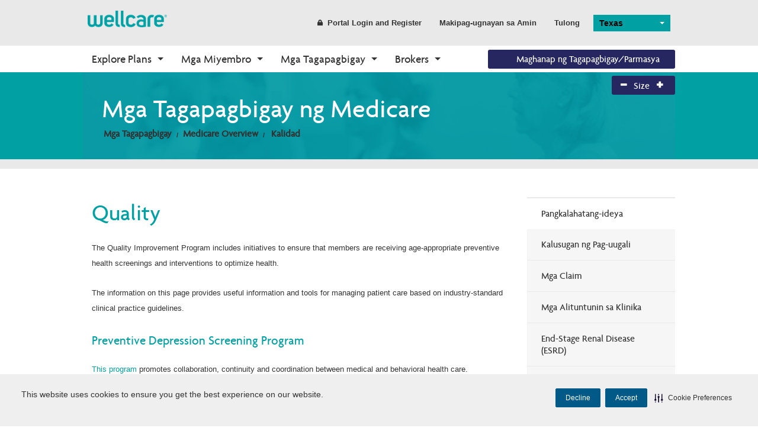

--- FILE ---
content_type: text/html;charset=utf-8
request_url: https://tag.wellcare.com/texas/providers/medicare/quality
body_size: 18056
content:
<!DOCTYPE html>
<html lang="tl-PH"><head>
    <meta charset="UTF-8"/>
    <meta content="IE=Edge" http-equiv="X-UA-Compatible"/>
    <script data-appconfig="{&quot;app&quot;:&quot;7130db2fa9d46a21&quot;}" data-config="{&quot;revision&quot;:1769432558018,&quot;beaconUri&quot;:&quot;/rb_bf58323luk&quot;,&quot;agentUri&quot;:&quot;/ruxitagentjs_ICA15789NPRTUVXfgqrux_10329260115094557.js&quot;,&quot;environmentId&quot;:&quot;htmggpd8&quot;,&quot;modules&quot;:&quot;ICA15789NPRTUVXfgqrux&quot;}" data-dtconfig="rid=RID_-1764175375|rpid=149665272|domain=wellcare.com|reportUrl=/rb_bf58323luk|app=7130db2fa9d46a21|cuc=htmggpd8|owasp=1|mel=100000|expw=1|featureHash=ICA15789NPRTUVXfgqrux|dpvc=1|lastModification=1769432558018|tp=500,50,0|rdnt=1|uxrgce=1|srbbv=2|agentUri=/ruxitagentjs_ICA15789NPRTUVXfgqrux_10329260115094557.js" data-envconfig="{&quot;tracestateKeyPrefix&quot;:&quot;7bdb8406-de3c5d08&quot;}" src="/ruxitagentjs_ICA15789NPRTUVXfgqrux_10329260115094557.js" type="text/javascript"></script><script src="/bundles/jqueryHead?v=gGGRI7xCOnEK-4qvkXXwhmbyGmA8S3tmz-Wto5bGsIc1"></script>


    <title>Quality | Wellcare</title>

    <meta content="WellCare's Quality Improvement Program includes initiatives to ensure that members are receiving age-appropriate preventive health screenings and interventions to optimize health" name="description"/>
    <meta content="WellCare Quality Improvement Program, HEDIS, Preventive Depression Screening Program, WellCare providers" name="keywords"/>
    <meta content="width=device-width,initial-scale=1" name="viewport"/>

        <link id="canUrl" rel="canonical"/>
        <!-- RDBL-639; Script to add Canonical tag -->
        <script type="text/javascript">
            canonicalLink0 = window.location.href.toLowerCase().replace("http://", "https://");
            canonicalLink1 = canonicalLink0;
            canonicalLink0.includes("www.") || (canonicalLink1 = canonicalLink0.replace("https://", "https://www."));
            canonicalLink2 = canonicalLink1;
            canonicalLink2.includes("?") && (x = canonicalLink2.indexOf("?"), canonicalLink2 = canonicalLink1.substring(0, x));
            canonicalLink3 = canonicalLink2;
            "/" == canonicalLink2.substring(canonicalLink2.length - 1, canonicalLink2.length) && (canonicalLink3 = canonicalLink2.substring(0, canonicalLink2.length - 1));
            canonicalLink4 = canonicalLink3;
            canonicalLink4.includes("/en/") || "https://wellcare.com/" != canonicalLink4 && (canonicalLink4 = canonicalLink3.replace("wellcare.com/", "wellcare.com/en/"));
            document.getElementById("canUrl").href = canonicalLink4;
        </script>
    <link href="/content/wellcare/img/fav.ico" rel="shortcut icon" type="image/x-icon"/>
    <!--[if IE]>
    <link rel="stylesheet" type="text/css" href="/content/Wellcare/css/shared/base/ie.min.css" />
    <![endif]-->
    <link href="/styles/css?v=AkKPF65JJ_7k60s7Nx96djE7P8lvcOc_cQ4pjNnWERc1" rel="stylesheet"/>

    
    <script src="/bundles/bodywide?v=VWlSKfe6ual3qeOn41VIQqZicHRTbHFKFsHgijLl2RI1"></script>


    <!-- Google Tag Manager June-2023-->
    <script>
        (function (w, d, s, l, i) {
            w[l] = w[l] || []; w[l].push({
                'gtm.start':
                    new Date().getTime(), event: 'gtm.js'
            }); var f = d.getElementsByTagName(s)[0],
                j = d.createElement(s), dl = l != 'dataLayer' ? '&l=' + l : ''; j.async = true; j.src =
                    'https://www.googletagmanager.com/gtm.js?id=' + i + dl; f.parentNode.insertBefore(j, f);
        })(window, document, 'script', 'dataLayer', 'GTM-WGV2S8Q');</script>
    <!-- End Google Tag Manager -->
    <!--Adobe Analytics insert script -->

            <script async="" src="https://assets.adobedtm.com/00cab49b6cae/1b9ef107ff23/launch-f685bffda9d6.min.js"></script>

    <script>document.cookie = '<%=  %>=' + Math.max(screen.width, screen.height) + '; path=/';</script>

    <!-- Cookie management CJDC2-644

        Note that setting the data-securiti-staging-mode attribute to "true" sets the script up for test (non-production) mode.
    -->
        <script src="https://cdn-prod.securiti.ai/consent/auto_blocking/fce971a0-bd9b-46d9-b0db-1f5913d159ad/2f9bb191-9aa6-47e6-b53c-53d551b59425.js" type="text/javascript"></script>
        <script>
            (function () {
                var s = document.createElement('script');
                s.src = 'https://cdn-prod.securiti.ai/consent/cookie-consent-sdk-loader.js';
                s.setAttribute('data-tenant-uuid', 'fce971a0-bd9b-46d9-b0db-1f5913d159ad');
                s.setAttribute('data-domain-uuid', '2f9bb191-9aa6-47e6-b53c-53d551b59425');
                s.setAttribute('data-backend-url', 'https://app.securiti.ai');
                s.setAttribute('data-skip-css', 'false');
                s.defer = true;
                var parent_node = document.head || document.body;
                parent_node.appendChild(s);
            })()
        </script>

    <!--Stiewide js bundle divided to bypass selecctrix problems-->
    <script src="/bundles/presitewide?v=pltbQaUOPsKlZMQMQnjS0VlFo5z_kO0prU1vEPxnGzk1"></script>


<script>NS_CSM_td=1195290727;NS_CSM_pd=275116664;NS_CSM_u="/clm10";NS_CSM_col="AAAAAAUr1TOhKRI+W/FZmwSmlfmaNh5cPE6IgThnB/b5rIIvuATkh5XyP/SlMX1V+i9gRn8=";</script><script type="text/javascript">function sendTimingInfoInit(){setTimeout(sendTimingInfo,0)}function sendTimingInfo(){var wp=window.performance;if(wp){var c1,c2,t;c1=wp.timing;if(c1){var cm={};cm.ns=c1.navigationStart;if((t=c1.unloadEventStart)>0)cm.us=t;if((t=c1.unloadEventEnd)>0)cm.ue=t;if((t=c1.redirectStart)>0)cm.rs=t;if((t=c1.redirectEnd)>0)cm.re=t;cm.fs=c1.fetchStart;cm.dls=c1.domainLookupStart;cm.dle=c1.domainLookupEnd;cm.cs=c1.connectStart;cm.ce=c1.connectEnd;if((t=c1.secureConnectionStart)>0)cm.scs=t;cm.rqs=c1.requestStart;cm.rss=c1.responseStart;cm.rse=c1.responseEnd;cm.dl=c1.domLoading;cm.di=c1.domInteractive;cm.dcls=c1.domContentLoadedEventStart;cm.dcle=c1.domContentLoadedEventEnd;cm.dc=c1.domComplete;if((t=c1.loadEventStart)>0)cm.ls=t;if((t=c1.loadEventEnd)>0)cm.le=t;cm.tid=NS_CSM_td;cm.pid=NS_CSM_pd;cm.ac=NS_CSM_col;var xhttp=new XMLHttpRequest();if(xhttp){var JSON=JSON||{};JSON.stringify=JSON.stringify||function(ob){var t=typeof(ob);if(t!="object"||ob===null){if(t=="string")ob='"'+ob+'"';return String(ob);}else{var n,v,json=[],arr=(ob&&ob.constructor==Array);for(n in ob){v=ob[n];t=typeof(v);if(t=="string")v='"'+v+'"';else if(t=="object"&&v!==null)v=JSON.stringify(v);json.push((arr?"":'"'+n+'":')+String(v));}return(arr?"[":"{")+String(json)+(arr?"]":"}");}};xhttp.open("POST",NS_CSM_u,true);xhttp.send(JSON.stringify(cm));}}}}if(window.addEventListener)window.addEventListener("load",sendTimingInfoInit,false);else if(window.attachEvent)window.attachEvent("onload",sendTimingInfoInit);else window.onload=sendTimingInfoInit;</script><style type="text/css">html[lang="es-ES"] div.page-hero.hero-large.row-full-width.hero-statepage div.hero-content.abs-pos div.hero-content-header > h1 {

 font-size: 2.7rem !important;  
 line-height: 3.0rem !important;  
  
}

html[lang="es-ES"] div.page-hero.hero-large.row-full-width.hero-statepage div.hero-content.abs-pos div.hero-details a:nth-child(3) {

 padding-right: 1.2rem !important;
 padding-left: 1.2rem !important;   
 
}

html[lang="es-ES"] #google_translate_element {

 display: none !important;
 
}

/* Fix h2 in /Hawaii/COVID%2019/Medicaid%20Member Pgae */
html[lang="es-ES"] #main-content > div:nth-child(3) > div > div.large-9.medium-8.small-12.columns.column-left.main-column > div > div > div > div.module-content > div.rich-text-content > h2 {

 font-size: 2.2rem !important;
 
}


/* Hide Search Function */
html[lang="es-ES"] .top-bar li.has-form {
  
 display: none !important;
 
}

html[lang="zh-TW"] .top-bar li.has-form {

 display: none !important;
 
}

html[lang="vi-VN"] .top-bar li.has-form {

 display: none !important;
 
}

html[lang="ko-KR"] .top-bar li.has-form {

 display: none !important;
 
}

html[lang="tl-PH"] .top-bar li.has-form {

 display: none !important;
 
}

html[lang="fil-PH"] .top-bar li.has-form {

 display: none !important;
 
}

html[lang="chk-US"] .top-bar li.has-form {

 display: none !important;
 
}

#body-wrapper > div.wrapper-header > div.row-full-width.top-nav-bar > div > div > div > nav > section > ul.right > li > div > a > i {
	display:none;
}

html[lang="es-MX"] div.page-hero.hero-large.row-full-width.hero-statepage div.hero-content.abs-pos div.hero-content-header > h1 {

 font-size: 2.7rem !important;  
 line-height: 3.0rem !important; 

}

html[lang="es-MX"] div.page-hero.hero-large.row-full-width.hero-statepage div.hero-content.abs-pos div.hero-details a:nth-child(3) {

 padding-right: 1.2rem !important;
 padding-left: 1.2rem !important; 
  
}

/* Hide Search Function */
html[lang="es-MX"] div.wrapper-header > header > div.row.collapse > div > nav > section > ul > li.has-form {

 display: none !important;
 
}

html[lang="chks-US"] div.wrapper-header > header > div.row.collapse > div > nav > section > ul > li.has-form {

 display: none !important;
 
}

html[lang="fil-PH"] div.page-hero.hero-large.row-full-width.hero-statepage.HAWAII div.hero-content.abs-pos div.hero-content-header > h1 {

 font-size: 2.2rem !important;  
 line-height: 3.0rem !important;

}

html[lang="fil-PH"] div.page-hero.hero-large.row-full-width.hero-statepage.HAWAII div.hero-content.abs-pos div.hero-details a:nth-child(3) {

 padding-right: 1.2rem !important;
 padding-left: 1.2rem !important;
 font-size: 14.2px !important;
   
}

html[lang="fil-PH"] div.page-hero.hero-large.row-full-width.hero-statepage.HAWAII div.hero-content.abs-pos div.hero-details a:nth-child(2) {

 padding-right: 1.2rem !important;
 padding-left: 1.2rem !important;
 font-size: 14.2px !important;
 
}

html[lang="fil-PH"] div.page-hero.hero-large.row-full-width.hero-statepage.HAWAII div.hero-content.abs-pos div.hero-details p {

 font-size: 1.14rem !important;
 
}

html[lang="he-IL"] {

}

html[lang="ko-KR"] div.page-hero.hero-large.row-full-width.hero-statepage div.hero-content.abs-pos div.hero-details a:nth-child(2) {

 padding-right: 1.2rem !important;
 padding-left: 1.2rem !important;
 font-size: 14.2px !important;

}

html[lang="tl-PH"] div.page-hero.hero-large.row-full-width.hero-statepage.HAWAII div.hero-content.abs-pos div.hero-content-header > h1 {

 font-size: 2.2rem !important;  
 line-height: 2.8rem !important;

}

html[lang="tl-PH"] div.page-hero.hero-large.row-full-width.hero-statepage.HAWAII div.hero-content.abs-pos div.hero-details p {

 font-size: 1.14rem !important;
 
}

html[lang="tl-PH"] div.page-hero.hero-large.row-full-width.hero-statepage.HAWAII div.hero-content.abs-pos div.hero-details a:nth-child(2) {

 padding-right: 1.2rem !important;
 padding-left: 1.2rem !important;
 font-size: 13.7px !important;
 
}

html[lang="tl-PH"] div.page-hero.hero-large.row-full-width.hero-statepage.HAWAII div.hero-content.abs-pos div.hero-details a:nth-child(3) {

 padding-right: 1.2rem !important;
 padding-left: 1.2rem !important;
 font-size: 13.7px !important;
 
}

html[lang="vi-VN"] div.page-hero.hero-large.row-full-width.hero-statepage.HAWAII div.hero-content.abs-pos div.hero-content-header > h1 {

 font-size: 2.2rem !important;  
 line-height: 3.0rem !important;

}

html[lang="vi-VN"] #main-content > div > div > div > div:nth-child(1) > div.page-hero.hero-large.row-full-width.hero-statepage.ALABAMA > div > div > div > div > div.hero-content.abs-pos > div.hero-content-inner > div > h1 {

 font-size: 2.2rem !important;  
 
}

html[lang="vi-VN"] div.page-hero.hero-large.row-full-width.hero-statepage.HAWAII div.hero-content.abs-pos div.hero-details a:nth-child(3) {

 padding-right: 1.2rem !important;
 padding-left: 1.2rem !important;
 font-size: 14.2px !important;
   
}

html[lang="vi-VN"] div.page-hero.hero-large.row-full-width.hero-statepage.HAWAII div.hero-content.abs-pos div.hero-details a:nth-child(2) {

 padding-right: 1.2rem !important;
 padding-left: 1.2rem !important;
 font-size: 14.2px !important;
 
}

html[lang="vi-VN"] div.page-hero.hero-large.row-full-width.hero-statepage.HAWAII div.hero-content.abs-pos div.hero-details p {

 font-size: 1.1rem !important;
 
}

/* Fix Banner /California */
html[lang="vi-VN"] #main-content > div > div > div > div:nth-child(1) > div.page-hero.hero-large.row-full-width.hero-statepage.CALIFORNIA > div > div > div > div > div.hero-content.abs-pos > div.hero-content-inner > div > h1 {

 font-size: 2.2rem !important;
 
}

html[lang="zh-TW"] {

}


/* reduce the space in top menu to provide space for "Find a provider/Pharmacy" button */


html[lang="es-ES"] div.wrapper-header.sticky-header > div.row-full-width.top-nav-bar > div > div > div > nav > section > ul.left > li:nth-child(3) > a {
 
 padding-right: 30px !important;
 
}

html[lang="es-ES"] div.wrapper-header.sticky-header > div.row-full-width.top-nav-bar > div > div > div > nav > section > ul.left > li:nth-child(4) > a {
 
 padding-right: 30px !important;
 
}

html[lang="es-ES"] div.wrapper-header.sticky-header > div.row-full-width.top-nav-bar > div > div > div > nav > section > ul.left > li:nth-child(5) > a {
 
 padding-right: 30px !important;
 
}

/*Fixing topbar alignment by reduce the left and right padding for the Search box and Contact Us field*/

html[lang="es-ES"] div.wrapper-header > header > div.row.collapse > div > nav > section > ul > li.has-form {
 
 /*width: 190px !important;*/
 padding-right: 5px !important;
 padding-left: 5px !important;
 
}

html[lang="es-ES"] div.wrapper-header > header > div.row.collapse > div > nav > section > ul > li:nth-child(3) > a {
 
 padding-right: 5px !important;
 padding-left: 5px !important;
 
}



/* Fixing Search test and button in /Help-Center page */
html[lang="es-ES"] .search-blade .search-wrapper input {
    max-width: 457px !important;
}

html[lang="es-ES"] #searchHelpInput {
  width: 457px !important;
}


html[lang="es-ES"] #searchInputBtn {
 
  margin-left: 35px !important;
 
}

html[lang="es-ES"] #panel11 > div > div > div > table {
   width: 396px !important;
}

/* Fixing few things found in the page https://es-es.wellcare.com/Florida/Members/Medicare-Plans-2020/WellCare-Access-HMO-SNP-1/Pharmacy */
/* Inserted by Javier */

html[lang="es-ES"] #body-wrapper > footer > div > div.row.secondary > div.large-6.medium-6.small-12.columns.copyright > p {
    width: 320px;
}

html[lang="es-ES"] #body-wrapper > footer > div > div.row.secondary > div.large-6.medium-6.small-12.columns.sub-links > ul {
    width: 515px;
}

html[lang="es-ES"] #main-content > div:nth-child(3) > div > div.large-3.medium-4.small-12.columns.column-right.sidebar > div > div > div > ul > li:nth-child(1) > a {
    padding-left: 15px;
}

html[lang="es-ES"] #main-content > div:nth-child(3) > div > div.large-3.medium-4.small-12.columns.column-right.sidebar > div > div > div > ul > li:nth-child(2) > a {
    padding-left: 15px;
}

html[lang="es-ES"] #main-content > div:nth-child(3) > div > div.large-3.medium-4.small-12.columns.column-right.sidebar > div > div > div > ul > li:nth-child(3) > a {
    padding-left: 15px;
}

html[lang="es-ES"] #main-content > div:nth-child(3) > div > div.large-3.medium-4.small-12.columns.column-right.sidebar > div > div > div > ul > li:nth-child(4) > a {
    padding-left: 15px;
}

html[lang="es-ES"] #main-content > div:nth-child(3) > div > div.large-3.medium-4.small-12.columns.column-right.sidebar > div > div > div > ul > li:nth-child(5) > a {
    padding-left: 15px;
}

html[lang="es-ES"] #main-content > div:nth-child(3) > div > div.large-3.medium-4.small-12.columns.column-right.sidebar > div > div > div > ul > li:nth-child(6) > a {
    padding-left: 15px;
}

html[lang="es-ES"] #main-content > div:nth-child(3) > div > div.large-3.medium-4.small-12.columns.column-right.sidebar > div > div > div > ul > li:nth-child(7) > a {
    padding-left: 15px;
}

html[lang="es-ES"] #main-content > div:nth-child(3) > div > div.large-3.medium-4.small-12.columns.column-right.sidebar > div > div > div > ul > li:nth-child(8) > a {
    padding-left: 15px;
}

html[lang="es-ES"] #main-content > div:nth-child(3) > div > div.large-3.medium-4.small-12.columns.column-right.sidebar > div > div > div > ul > li:nth-child(9) > a {
    padding-left: 15px;
}

html[lang="es-ES"] #main-content > div:nth-child(3) > div > div.large-3.medium-4.small-12.columns.column-right.sidebar > div > div > div > ul > li:nth-child(10) > a {
    padding-left: 15px;
}

html[lang="es-ES"] #main-content > div:nth-child(3) > div > div.large-3.medium-4.small-12.columns.column-right.sidebar > div > div > div > ul > li:nth-child(11) > a {
    padding-left: 15px;
}

/* Fixing few things found in the page /Florida/Need%20A%20Plan */
/* Inserted by Javier, applicable also for Find a Plan */


html[lang="es-ES"] #planSearch_root > div.large-10.medium-8.small-12.columns.end > div.row.seeking > h2 {
    padding-left: 5px;
}
html[lang="es-ES"] #planSearch_root > div.large-10.medium-8.small-12.columns.end > div.row.seeking > h1 {
    font-size: 2.20rem;
    padding-right: 5px;
    padding-left: 5px;
    margin-top: 12px;
    width: 240px;
}
html[lang="es-ES"] #planSearch_root > div.large-10.medium-8.small-12.columns.end > div.row.near > h1 {
    
    font-size: 2.20rem;  
    padding-right: 5px;
    padding-left: 5px;
    margin-top: 12px;
    width: 145px;
}
html[lang="es-ES"] #zipCodeInput {
  
  width: 310px;
}
html[lang="es-ES"] #submitBtn {
   /* font-size: 1.5rem; */
  	margin-left: 85px;
    padding-left: 0px;
    padding-right: 0px;
    border-right-width: 0px;
    margin-right: 0px;
 }
html[lang="es-ES"]  #napResults > div.row-full-width.three-column-featured-blade.persona-selector.home-item > div > div > div:nth-child(2) > div.large-4.medium-4.small-12.columns.item.text-center.index-1 > div > p {
  margin-top: 47px;  
  margin-bottom: 40px;
}
html[lang="es-ES"]  #napResults > div.row-full-width.three-column-featured-blade.persona-selector.home-item > div > div > div:nth-child(2) > div.large-4.medium-4.small-12.columns.item.text-center.index-2 > div > p {
  margin-top: 47px;  
  margin-bottom: 40px;
}

/* Fixing search output format */

html[lang="es-ES"]  #ui-id-1 {
  width: 82.2px;
}
html[lang="es-ES"]  #ui-id-2 {
  width: 82.2px;
}

html[lang="es-ES"]  #\32 021 > div > span {
  font-size: 16px;
}

html[lang="es-ES"]  #\32 021 > div > a.planLink {
  font-size: 15px;
  margin-right: 10px;
  padding-top: 11px;
}

html[lang="es-ES"] #\32 021 > div > a.button {
  font-size: 15px;
  padding-left: 5px;
  padding-right: 5px;
}
html[lang="es-ES"]  #\32 020 > div > span {
  font-size: 16px;
}

html[lang="es-ES"]  #\32 020 > div > a.planLink {
  font-size: 15px;
  margin-right: 10px;
  padding-top: 11px;
}

html[lang="es-ES"] #\32 020 > div > a.button {
  font-size: 15px;
  padding-left: 5px;
  padding-right: 5px;
}

html[lang="es-ES"] #\32 020 > div:nth-child(1) > span {
  font-size: 16px;
  
}

html[lang="es-ES"] #\32 020 > div:nth-child(2) > span {
  font-size: 16px;
  
}

html[lang="es-ES"] #\32 021 > div:nth-child(5) > span {
  font-size: 16px;
  
}


/* Hide Maintenace message, blue one at the bottom of the page */

html[lang="es-ES"] #body-wrapper > div.wrapper-header > div.alert-box.radius {
  display: none !important;
  
}


html[lang="es-MX"] #body-wrapper > div.wrapper-header > div.alert-box.radius {
  display: none !important;
  
}

/* Fixing few things found in the page Need%20A%20Plan for SPMX Lang */
html[lang="es-MX"]  #napResults > div.row-full-width.three-column-featured-blade.persona-selector.home-item > div > div > div:nth-child(2) > div.large-4.medium-4.small-12.columns.item.text-center.index-0 > div > h3 {
    
  height: 90px !important;
}


html[lang="es-MX"]  #napResults > div.row-full-width.three-column-featured-blade.persona-selector.home-item > div > div > div:nth-child(2) > div.large-4.medium-4.small-12.columns.item.text-center.index-2 > div > p {
  margin-top: 47px;  
  margin-bottom: 57px;
}

/* Fix Find a Plan page */

html[lang="es-MX"]  #napResults > div.row-full-width.three-column-featured-blade.persona-selector.home-item > div > div > div:nth-child(2) > div.large-4.medium-4.small-12.columns.item.text-center.index-0 > div > a {
    
      top: 40px !important;
}

html[lang="es-MX"]  #napResults > div.row-full-width.three-column-featured-blade.persona-selector.home-item > div > div > div:nth-child(2) > div.large-4.medium-4.small-12.columns.item.text-center.index-1 > div > a {
    
      top: 40px !important;
}

html[lang="es-MX"]  #submitBtn {
    
      left: 120px !important;
}

html[lang="es-MX"]  #zipCodeInput {
    
      width: 350px !important;
}

html[lang="es-MX"]  #planSearch_root > div.large-10.medium-8.small-12.columns.end > div.row.seeking > h1 {
    
      font-size: 2.1rem !important;
}

html[lang="es-MX"]  #body-wrapper > footer > div > div.row.secondary > div.large-6.medium-6.small-12.columns.sub-links > ul {
    
      width: 550px !important;
}

html[lang="es-MX"]  #napResults > div.row-full-width.three-column-featured-blade.persona-selector.home-item > div > div > div:nth-child(2) > div.large-4.medium-4.small-12.columns.item.text-center.index-0 > div > p {
    
      margin-top: 30px !important;
}

html[lang="es-MX"]  #planSearch_root > div.large-10.medium-8.small-12.columns.end > div.row.near > h1 {
    
    font-size: 1.9rem !important;
  	padding-right: 0px !important;
    bottom: 5px !important;
    top: 10px !important;


}

html[lang="es-MX"]  #planSearch_root > div.large-10.medium-8.small-12.columns.end > div.row.seeking > h1 {
    
    top: 10px !important;

}


html[lang="es-MX"]  #napResults > div.row-full-width.three-column-featured-blade.persona-selector.home-item > div > div > div:nth-child(2) > div.large-4.medium-4.small-12.columns.item.text-center.index-1 > div > p {
    
      margin-bottom: 0px !important;
}

html[lang="es-MX"]  #napResults > div.row-full-width.three-column-featured-blade.persona-selector.home-item > div > div > div:nth-child(2) > div.large-4.medium-4.small-12.columns.item.text-center.index-2 > div > p {
    
      margin-bottom: 0px !important;
      margin-top: 10px !important;
}


/* Fixing few things found in the page Need%20A%20Plan for VIT Lang */
html[lang="vi-VN"] #napPlanSelectric {
  left: 150px;
  padding-right: 15px;
  width: 480px;
  bottom: 40px;
  
}

html[lang="vi-VN"] #planSearch_root > div.large-10.medium-8.small-12.columns.end > div.row.seeking > h1 {
  width: 460px;
  top: 25px;
  font-size: 2.125rem;
  
}

html[lang="vi-VN"] #planSearch_root > div.large-10.medium-8.small-12.columns.end > div.row.seeking > h2 {
  width: 930px;
  bottom: 20px;
  top: 20px;
  height: 60px;
  
}

/* fix title /California/COVID-19/Medicare-Member */
html[lang="zh-TW"] #hero-gradient > div.large-10.medium-10.small-12.columns.end > div.breadcrumbs-container > ul {
  
    padding-top: 10px;
  
}

html[lang="ko-KR"] #hero-gradient > div.large-10.medium-10.small-12.columns.end > div.breadcrumbs-container > ul {
  
    padding-top: 10px;
  
}

/* Fix Find a Plan page */

html[lang="ko-KR"] #planSearch_root > div.large-10.medium-8.small-12.columns.end > div.row.seeking > h1 {
  
    width: 330px;
    top: 30px;
  
}

html[lang="ko-KR"] #napPlanSelectric {
  
    left: 100px;
    top: -30;
    bottom: 35px;
  
}

html[lang="ko-KR"] #main-content > div > div > div > div:nth-child(1) > div.page-hero.hero-large.row-full-width.hero-statepage.CALIFORNIA > div > div > div > div > div.hero-content.abs-pos > div.hero-content-inner > div {
  
    width: 630px;
  
}

html[lang="ko-KR"] #main-content > div > div > div > div:nth-child(1) > div.page-hero.hero-large.row-full-width.hero-statepage.CALIFORNIA > div > div > div > div > div.hero-content.abs-pos > div.hero-content-inner > div > h1 {
  
    font-size: 3.1rem;
  
}

html[lang="ko-KR"] #main-content > div > div > div > div:nth-child(1) > div.row-full-width.three-column-featured-blade.persona-selector > div > div > div:nth-child(2) > div.large-4.medium-4.small-12.columns.item.text-center.index-1 > div > h3 {
  
    font-size: 1.7rem;
  
}

html[lang="ko-KR"] #main-content > div > div > div > div:nth-child(1) > div.row-full-width.three-column-featured-blade.persona-selector > div > div > div:nth-child(2) > div.large-4.medium-4.small-12.columns.item.text-center.index-2 > div > h3 {
  
    font-size: 1.7rem;
  
}

html[lang="ko-KR"] #main-content > div > div > div > div:nth-child(1) > div:nth-child(4) > div > div > div > p {
  
    width: 395px;
  
}

html[lang="ko-KR"] #main-content > div > div > div > div:nth-child(1) > div.row-full-width.news-events > div > div > div.container > div:nth-child(1) > div > a > h3 {
  
    width: 210px;
  
}

html[lang="ko-KR"] #main-content > div > div > div > div:nth-child(1) > div.row-full-width.news-events > div > div > div.container > div:nth-child(3) > div > a > h3 {
  
    width: 200px;
  
}

html[lang="ko-KR"] #body-wrapper > div.row-full-width.contact-us-blade > div > div > div > div.medium-10.columns.small-only-text-center > h3 {
  
    width: 600px;
  
}

html[lang="ko-KR"] #body-wrapper > footer > div > div.row.secondary > div.large-6.medium-6.small-12.columns.sub-links > ul {
  
    width: 463px !important;
  
}

/* /COVID-19/Medicaid-Member  */

html[lang="es-ES"] #main-content > div:nth-child(3) > div > div.large-9.medium-8.small-12.columns.column-left.main-column > div > div > div > div.rich-text-content > h2 {
  
    font-size: 2.2rem;
  
}

/* /Hawaii/Health-Wellness  */

html[lang="ko-KR"] #main-content > div:nth-child(2) > div > div > div:nth-child(1) > div:nth-child(1) > div > div.large-7.medium-7.small-12.columns > h2 {
  
    font-size: 1.6rem;
  
}

html[lang="ko-KR"] #main-content > div:nth-child(2) > div > div > div:nth-child(1) > div:nth-child(2) > div > div:nth-child(2) > div > h3 {
  
    font-size: 1.3rem;
  
}
html[lang="ko-KR"] #main-content > div:nth-child(2) > div > div > div:nth-child(1) > div:nth-child(2) > div > div:nth-child(4) > div > h3 {
  
    font-size: 1.2rem;
  
}

html[lang="ko-KR"] #main-content > div:nth-child(2) > div > div > div:nth-child(1) > div:nth-child(2) > div > div:nth-child(2) > div > a {
  
    font-size: 0.8rem !important;
  
}

/* Fix Footer */

html[lang="vi-VN"] #body-wrapper > footer > div > div.row.secondary > div.large-6.medium-6.small-12.columns.sub-links > ul {
  
    width: 590px;
      
}

html[lang="tl-PH"] #body-wrapper > footer > div > div.row.secondary > div.large-6.medium-6.small-12.columns.sub-links > ul {
  
    width: 590px;
      
}


html[lang="fil-PH"] #body-wrapper > footer > div > div.row.secondary > div.large-6.medium-6.small-12.columns.sub-links > ul {
  
    width: 650px;
}

/* Fix H3 in the /Hawaii page */
html[lang="fil-PH"] #body-wrapper > div.row-full-width.contact-us-blade > div > div > div > div.medium-10.columns.small-only-text-center > h3 {
    width: 550px !important;
}

/* Fix the 2nd header for tl-PH */

html[lang="tl-PH"] #body-wrapper > div.wrapper-header > div.row-full-width.top-nav-bar > div > div > div > nav > section > ul.left > li:nth-child(2) > a {
	font-size: 1.1rem;
}

/* Align phon number in the last Para in /Hawaii/Health-Wellness/Wellness-Connection/Quitting-Smoking page */
html[lang="tl-PH"] #main-content > div:nth-child(2) > div > div.large-9.medium-8.small-12.columns.column-left.main-column > div > div > div > div.module-content > div > p:nth-child(22) {
	width: 750px;
}

/* Align phon number in the last Para in /Hawaii/Members/Medicaid-Plans/Community-Care-Services/Member-Rights-and-Policies/Fraud-and-Abuse page */
html[lang="tl-PH"] #main-content > div:nth-child(3) > div > div.large-9.medium-8.small-12.columns.column-left.main-column > div > div > div > div.module-content > div > p:nth-child(7) {
	font-size: 0.9rem;
}

/* fix Search field in /Hawaii/Help-Center page */
html[lang="tl-PH"] .search-blade .search-wrapper input {
    max-width: 500px;
    width: 425px;
}

html[lang="tl-PH"] #searchInputBtn > i {
    margin-left: 25px;
}

/* Fix alignment fot tl-PH /Hawaii/Find-My-Plan */
html[lang="tl-PH"] #planSearch_root > div.large-10.medium-8.small-12.columns.end > div.row.seeking > h1 {
    width: 280px;
    top: 5px;
   font-size: 1.8rem;
}
html[lang="tl-PH"] #napPlanSelectric {
    padding-left: 0px;
    bottom: 50px;
}
html[lang="tl-PH"] #napPlanSelectric > div > div.selectric {
    left: 50px;
}
html[lang="tl-PH"] #napPlanSelectric > div > div.selectric > p {
    margin-left: 30px;
}
html[lang="tl-PH"] #planSearch_root > div.large-10.medium-8.small-12.columns.end > div.row.near > h1 {
    width: 180px;
  font-size: 2rem;
}
html[lang="tl-PH"] #planSearch_root > div.large-10.medium-8.small-12.columns.end > div.row.near > div.large-4.medium-8.small-12.columns {
    width: 305px;
    top: 0px;
}
html[lang="tl-PH"] #submitBtn {
    left: 10px;
}

/* Fix "Find a Provider/Pharmacy" button alignment */
html[lang="vi-VN"] #body-wrapper > div.wrapper-header > div.row-full-width.top-nav-bar > div > div > div > nav > section > ul.right > li > div {
    width: 225px !important;
}

html[lang="vi-VN"] #body-wrapper > div.wrapper-header > div.row-full-width.top-nav-bar > div > div > div > nav > section > ul.right > li > div > a {
    width: 295px !important;
}



/* Fix "Find a Provider/Pharmacy" button alignment */
html[lang="fil-PH"] #body-wrapper > div.wrapper-header > div.row-full-width.top-nav-bar > div > div > div > nav > section > ul.right {
	
	position: absolute!important;
	right: 0!important;
	left: 780px!important;
	width: 300px!important;
}

/*  Fix alignment in the left menue page : /New-Jersey/Members/Medicaid-Plans/NJ-FamilyCare */
html[lang="es-ES"] #main-content > div:nth-child(3) > div > div.large-3.medium-4.small-12.columns.column-right.sidebar > div > div > div > ul > li:nth-child(9) > a {

    padding-left: 15px !important;

}

html[lang="tl-PH"] #main-content > div:nth-child(3) > div > div.large-3.medium-4.small-12.columns.column-right.sidebar > div > div > div > ul > li:nth-child(9) > a {

    padding-left: 15px !important;

}

/*
html[lang="tl-PH"] #body-wrapper > div.wrapper-header > div.row-full-width.top-nav-bar > div > div > div > nav > section > ul.right {
	
	position: absolute!important;
	right: 0!important;
	left: 780px!important;
	width: 300px!important;
}

/* Fix Banner for CHK */

html[lang="chk-US"] #main-content > div > div > div > div:nth-child(1) > div.page-hero.hero-large.row-full-width.hero-statepage.NORTH.CAROLINA > div > div > div > div > div.hero-content.abs-pos > div.hero-details > p {
	font-size: 1.1rem !important;
}
html[lang="chk-US"] #main-content > div > div > div > div:nth-child(1) > div.page-hero.hero-large.row-full-width.hero-statepage.NORTH.CAROLINA > div > div > div > div > div.hero-content.abs-pos > div.hero-content-inner > div > h1 {
	font-size: 2rem !important;
}

html[lang="chk-US"] #main-content > div > div > div > div:nth-child(1) > div.page-hero.hero-large.row-full-width.hero-statepage.NORTH.CAROLINA > div > div > div > div > div.hero-content.abs-pos > div.hero-content-inner > div {
    padding-bottom: 0px !important;
}
html[lang="chk-US"] #main-content > div > div > div > div:nth-child(1) > div.page-hero.hero-large.row-full-width.hero-statepage.NORTH.CAROLINA > div > div > div > div > div.hero-content.abs-pos > div.hero-details {
    padding-top: 0px !important;
}

/* Find-My-Plan AND Need-A-Plan pages */
html[lang="chk-US"] #zipCodeInput {
   width: 325px !important;
}
html[lang="chk-US"] #submitBtn {
    left: 100px !important;
}

/* Fix North-Carolina CHk Banner */
html[lang="chk-US"] #main-content > div > div > div > div:nth-child(1) > div.page-hero.hero-large.row-full-width.hero-statepage.NORTH.CAROLINA > div > div > div > div > div.hero-content.abs-pos > div.hero-details > a:nth-child(2){

    width: 422px !important;
    padding-left: 5px !important;
    padding-right: 5px !important;
    right: 10px !important;
  	font-size: 0.95rem !important;
}

html[lang="chk-US"] #main-content > div > div > div > div:nth-child(1) > div.page-hero.hero-large.row-full-width.hero-statepage.NORTH.CAROLINA > div > div > div > div > div.hero-content.abs-pos > div.hero-details > a:nth-child(3){

    width: 412px !important;
    padding-right: 5px !important;
    padding-left: 5px !important;
    right: 10px !important;
}

/* Fix es-ES states Banner */
html[lang="es-ES"] #main-content > div > div > div > div:nth-child(1) > div.page-hero.hero-large.row-full-width.hero-statepage > div > div > div > div > div.hero-content.abs-pos > div.hero-details > a:nth-child(2){

    width: 422px !important;
    padding-left: 5px !important;
    padding-right: 5px !important;
    right: 10px !important;
  	font-size: 0.95rem !important;
}

html[lang="chk-US"] .nap-results .result {
    
    width: 1095px !important;
}

/* Modifications done by Javier on 2023 */

/*Page https://es-es.wellcare.com/PDPwelcome */
/* Fix Blue buttons position TWO and FOUR */

html[lang="es-ES"] #main-content > div:nth-child(2) > div > div > div:nth-child(1) > div:nth-child(2) > div > div:nth-child(2) > div > a {
    
    top: 26px !important;
}

html[lang="es-ES"] #main-content > div:nth-child(2) > div > div > div:nth-child(1) > div:nth-child(2) > div > div:nth-child(4) > div > a {
    
    top: 52px !important;
}

/*Page https://es-es.wellcare.com/PDP */
/* Reduce font for "¡Bienvenido, Miembro!" tu move up the drop down menu */

html[lang="es-ES"] #main-content > div > div > div > div:nth-child(1) > div > div > div > div > div > div.hero-content.abs-pos > div.hero-content-inner > div > h1 {
  
  font-size:3.1rem;

}

/*Page https://es-es.wellcare.com/Vermont/Members/Medicare%20Plans%202023/Wellcare%20Assist%20Open%20PPO%20004 */
/* Reduce font for "¡Bienvenido, Miembro!" tu move up the drop down menu */


html[lang="es-ES"] #main-content > div:nth-child(3) > div > div.large-9.medium-8.small-12.columns.column-left.main-column > div > div > div > div.module-content > div:nth-child(6) > div.mod-pdf-container > div:nth-child(3) > div > div.large-9.columns > label {
  
  width: 503px;
  
}  


html[lang="es-ES"] #main-content > div:nth-child(3) > div > div.large-9.medium-8.small-12.columns.column-left.main-column > div > div > div > div.module-content > div:nth-child(6) > div.mod-pdf-container > div:nth-child(5) > div > div.large-9.columns > label {
  
  width: 511px;
  
} 

html[lang="es-ES"] #main-content > div:nth-child(3) > div > div.large-9.medium-8.small-12.columns.column-left.main-column > div > div > div > div.module-content > div:nth-child(6) > div.mod-pdf-container > div:nth-child(6) > div > div.large-9.columns > label {
  
  width: 514px;
  
} 

html[lang="es-ES"] #main-content > div:nth-child(3) > div > div.large-9.medium-8.small-12.columns.column-left.main-column > div > div > div > div.module-content > div:nth-child(6) > div.mod-pdf-container > div:nth-child(7) > div > div.large-9.columns > label {
  
  width: 521px;
  
} 

html[lang="es-ES"] #main-content > div:nth-child(3) > div > div.large-9.medium-8.small-12.columns.column-left.main-column > div > div > div > div.module-content > div:nth-child(6) > div.mod-pdf-container > div:nth-child(10) > div > div.large-9.columns > label {
  
  width: 527px;
  
}

/* Home Page */

html[lang="es-ES"] #main-content > div > div > div > div:nth-child(1) > div.page-hero.hero-large.row-full-width.hero-home > div > div > div > div > div.hero-content.abs-pos > div.hero-details > div > div > div.selectric > p {
  
  margin-right: 5px;
  margin-left: 5px;
  
}

/* Contact Drop Down Box */

html[lang="es-ES"] #main-content > div > div > div > div:nth-child(1) > div:nth-child(1) > div.row.collapse.page-header.header-small > div.large-10.medium-10.small-12.columns.end > div > div > div.selectric {
  
  width: 212px;  
  
}


/* Home page changes */
/* El Período de Inscripción Anual (AEP) finaliza el 7 de diciembre. */

html[lang="es-ES"] #main-content > div > div > div > div:nth-child(1) > div.page-hero.hero-large.row-full-width.hero-home > div > div > div > div > div.hero-content.abs-pos > div.hero-details > p:nth-child(2) {
  
  width: 333px;  
  
}

/* Registrarse es sencillo */


html[lang="es-ES"] #main-content > div > div > div > div:nth-child(1) > div.row-full-width.three-column-featured-blade.persona-selector.home-item > div > div > div:nth-child(2) > div.large-4.medium-4.small-12.columns.item.text-center.index-0 > div > p {
  
  margin-top: 10px;  
  margin-bottom: 50px;
  height: 78px;
  
}

/* Salud y Bienestar */

html[lang="es-ES"] #main-content > div > div > div > div:nth-child(1) > div.row-full-width.three-column-featured-blade.persona-selector.home-item > div > div > div:nth-child(2) > div.large-4.medium-4.small-12.columns.item.text-center.index-1 > div > p {
  
  margin-top: 48px;
  margin-bottom: 50px;
  
}

/* Buscar un Proveedor o Farmacia */

html[lang="es-ES"] #main-content > div > div > div > div:nth-child(1) > div.row-full-width.three-column-featured-blade.persona-selector.home-item > div > div > div:nth-child(2) > div.large-4.medium-4.small-12.columns.item.text-center.index-2 > div > h3 {
  
  width: 266px;  
  
}

html[lang="es-ES"] #main-content > div > div > div > div:nth-child(1) > div.row-full-width.three-column-featured-blade.persona-selector.home-item > div > div > div:nth-child(2) > div.large-4.medium-4.small-12.columns.item.text-center.index-2 > div > p {
  
  margin-top: 10px;  
  
}

/* ¿Cuánto cuesta Medicare? */

html[lang="es-ES"] #main-content > div > div > div > div:nth-child(2) > div.content.blocks.blocks--3 > a:nth-child(2) > div > h3 {
  
  margin-bottom: 72px;  
  
}

/* ¿Cuál es la edad elegible para Medicare? */

html[lang="es-ES"] #main-content > div > div > div > div:nth-child(2) > div.content.blocks.blocks--3 > a:nth-child(3) > div > h3 {
  
  margin-bottom: 40px;  
  
}

/* Footer Accesibilidad... */

html[lang="es-ES"] #body-wrapper > footer > div > div.row.secondary > div.large-6.medium-6.small-12.columns.sub-links {
  
  font-size: 12.7px;;  
  
}


/* Test Hidden Menu on https://es-es.wellcare.com/georgia */

html[lang="es-ES"] .georgia li[data-index="1"] {
  
  display:none;  
  
}

/* Test Hidden Menu on https://es-es.wellcare.com/hawaii */

html[lang="es-ES"] .hawaii-2 li[data-index="2"] {
  
  display:none;  
  
}

/* Test Hidden Menu on https://es-es.wellcare.com/hawaii */

html[lang="es-ES"] .hawaii-3 li[data-index="3"] {
  
  display:none;  
  
}



</style><script src="/locale_glossary_sort.js" type="text/javascript"></script><script type="text/javascript">(function () {
  let lang = document.querySelector('html').getAttribute('lang');
  let type;
  if (location.pathname.indexOf("New-Jersey/Members/Medicaid-Plans/NJ-FamilyCare/Helpful-Tips-and-Information/Glossary") > -1) {
    type = GlossaryType.NJ;
  }
  /*else if (location.pathname.indexOf("Hawaii/Members/Prescription%20Drug%20Plans%202021/Basics/Glossary") > -1){
    type = GlossaryType.BASICS;
  }*/
  else if (location.pathname.indexOf("/Helpful-Tips-and-Information/Glossary") > -1) {
    type = GlossaryType.TIPS;
  }
  else if (location.pathname.indexOf("/Glossary") > -1) {
    type = GlossaryType.BASICS;
  }
  else
    return;

  document.addEventListener("DOMContentLoaded", SortGlossary(lang, type));

})();


document.addEventListener("DOMContentLoaded", function () {
  if (window.location.href === "https://es-es.wellcare.com/georgia") {
    document.body.classList.add("georgia");
  }
});

document.addEventListener("DOMContentLoaded", function () {
  if (window.location.href === "https://es-es.wellcare.com/hawaii") {
    document.body.classList.add("hawaii-2");
  }
});

document.addEventListener("DOMContentLoaded", function () {
  if (window.location.href === "https://es-es.wellcare.com/hawaii") {
    document.body.classList.add("hawaii-3");
  }
});


(function () {
  const observer = new MutationObserver((mutations, me) => {
    const script = document.querySelector('script[src*="cookie-consent-sdk-loader.js"]');
    if (script) {
      // Do modifications or remove the script as needed
      script.setAttribute('data-tenant-uuid', 'fce971a0-bd9b-46d9-b0db-1f5913d159ad');
      script.setAttribute('data-domain-uuid', '66572ca1-b15c-4e24-b645-43bd8d113dd7');
      me.disconnect(); // stop observing
    }
  });

  observer.observe(document, {
    childList: true,
    subtree: true
  });
  var parent_node = document.head;
  var s_auto_blocking = document.createElement('script');
  s_auto_blocking.src = 'https://cdn-prod.securiti.ai/consent/auto_blocking/fce971a0-bd9b-46d9-b0db-1f5913d159ad/66572ca1-b15c-4e24-b645-43bd8d113dd7.js';
  parent_node.appendChild(s_auto_blocking);

})();
</script></head>
<body class="">
    <a href="#main-content" id="skipnav" title="Lumaktaw">Skip to main content</a>
    <script src="/bundles/sitewide?v=t8F4Ic4Iy7F-0PdEqI5aSYNqIYJdFXSPAATzHY0RBzQ1"></script>

    <div id="body-wrapper">
        <div class="wrapper-header">
                <header class="hide-for-medium-down">
        <input id="searchPageUrl" type="hidden" value="/texas/searchresults"/>
        <input id="searchPageCCGUrl" type="hidden" value="/SearchResultsCCG"/>
        <input id="geoLocated" type="hidden" value="false"/>
        <input id="statePage" type="hidden" value="true"/>
        <div aria-hidden="true" aria-labelledby="modalTitle" class="reveal-modal" data-reveal="" id="searchErrorModal" role="dialog">
            <div>
                <h3>Hindi maaaring walang laman ang value sa paghahanap</h3>

                <a class="main-cta button modelOptNo" title="mali">Ok</a>
            </div>
            <div aria-label="Close" class="close-reveal-modal">×</div>
        </div>
        
        <div aria-hidden="true" aria-labelledby="modalTitle" class="reveal-modal " data-reveal="" id="formSubmitWaitModal" role="dialog" style="margin-top: 20%;">
            <div class="modal-header">
                <h4 class="modal-title formSubmitModal" id="modalTitle">Mangyaring maghintay habang pinoproseso ang iyong kahilingan.</h4>
            </div>
            
        </div>

        <div aria-hidden="true" aria-labelledby="modalTitle" class="reveal-modal" data-reveal="" id="leavingSiteModel" role="dialog">
            <div>
                <h4>Ang link na ito ay lalabas ng Wellcare.com, at magbubukas ng bagong window.</h4>
                <a class="button small wide modelOptYes" title="magpatuloy">Magpatuloy</a>
                <a class="button link small modelOptNo" title="bumalik">Bumalik sa Site</a>
            </div>
            <div aria-label="Close" class="close-reveal-modal">×</div>
        </div>
        
        
        <div class="row collapse">
            <div class="large-12 columns">
                <nav class="top-bar header-bar" data-options="is_hover: false" data-topbar="" role="navigation">
                    <!-- Title -->
                    <ul class="title-area">
                        <li class="name">
                            <div class="logo">
                                    <a href="/texas" title="estado">
                                        <img alt="wellcareimage" src="https://www.wellcare.com/-/media/logos-and-icons/wellcare-logos/wellcarelogo180.ashx"/>
                                    </a>
                            </div>
                        </li>
                    </ul>
                    <!-- Top Bar Section -->
                    <section class="top-bar-section">
                        <!-- Top Bar Right Nav Elements -->
                        <ul class="right">
                            <!-- Search | has-form wrapper -->
                            <!-- HERC-620: Hide search box for now.  It was built using Coveo, which has been retired.  We will recurrect this once we set up Centene site search. -->
                            <li class="has-form" hidden="">
                                <div class="row collapse search-wrapper">
                                    <div class="large-11 small-9 columns">
                                        <input class="searchbox" id="site-searchbox" pattern="[A-Za-z][A-Za-z0-9 ]*" placeholder="Maghanap sa Wellcare" type="text"/>
                                    </div>
                                    <div class="large-1 small-3 columns">
                                        <a class="button" href="#" id="site-searchbox-submit" title="isumite"><i class="icon fi-magnifying-glass"></i></a>
                                    </div>
                                </div>
                            </li>
                            <li>
                                <a aria-controls="login-dropdown" aria-expanded="false" class="button header-link" data-dropdown="login-dropdown" href="#" title="magparehistro">
                                    <i class="icon fi-lock"></i>Portal Login and Register
                                </a>
                            </li>
                                <li>
                                                                                            <a class="button header-link" href="/texas/contact-us" title="makipag-ugnayan sa amin">Makipag-ugnayan sa Amin</a>
                                                                                        </li>
                                                            <li><a class="button header-link" href="/texas/help-center" title="tulong">Tulong</a></li>
                            <li class="spacer">
                                    <select class="state-selector selectric url-selector location-selector" style="min-width:130px;">
                                        <option selected="selected">Texas</option>
                                                <option value="/alabama">Alabama</option>
                                                <option value="/alaska">Alaska</option>
                                                <option value="/arizona">Arizona</option>
                                                <option value="/arkansas">Arkansas</option>
                                                <option value="/california">California</option>
                                                <option value="/colorado">Colorado</option>
                                                <option value="/connecticut">Connecticut</option>
                                                <option value="/delaware">Delaware</option>
                                                <option value="/district-of-columbia">District of Columbia</option>
                                                <option value="/florida">Florida</option>
                                                <option value="/georgia">Georgia</option>
                                                <option value="/hawaii">Hawaii</option>
                                                <option value="/idaho">Idaho</option>
                                                <option value="/illinois">Illinois</option>
                                                <option value="/indiana">Indiana</option>
                                                <option value="/iowa">Iowa</option>
                                                <option value="/kansas">Kansas</option>
                                                <option value="/kentucky">Kentucky</option>
                                                <option value="/louisiana">Louisiana</option>
                                                <option value="/maine">Maine</option>
                                                <option value="/maryland">Maryland</option>
                                                <option value="/massachusetts">Massachusetts</option>
                                                <option value="/michigan">Michigan</option>
                                                <option value="/minnesota">Minnesota</option>
                                                <option value="/mississippi">Mississippi</option>
                                                <option value="/missouri">Missouri</option>
                                                <option value="/montana">Montana</option>
                                                <option value="/nebraska">Nebraska</option>
                                                <option value="/nevada">Nevada</option>
                                                <option value="/new-hampshire">New Hampshire</option>
                                                <option value="/new-jersey">New Jersey</option>
                                                <option value="/new-mexico">New Mexico</option>
                                                <option value="/new-york">New York</option>
                                                <option value="/north-carolina">North Carolina</option>
                                                <option value="/north-dakota">North Dakota</option>
                                                <option value="/ohio">Ohio</option>
                                                <option value="/oklahoma">Oklahoma</option>
                                                <option value="/oregon">Oregon</option>
                                                <option value="/pennsylvania">Pennsylvania</option>
                                                <option value="/rhode-island">Rhode Island</option>
                                                <option value="/south-carolina">South Carolina</option>
                                                <option value="/south-dakota">South Dakota</option>
                                                <option value="/tennessee">Tennessee</option>
                                                <option value="/texas">Texas</option>
                                                <option value="/utah">Utah</option>
                                                <option value="/vermont">Vermont</option>
                                                <option value="/virginia">Virginia</option>
                                                <option value="/washington">Washington</option>
                                                <option value="/west-virginia">West Virginia</option>
                                                <option value="/wisconsin">Wisconsin</option>
                                                <option value="/wyoming">Wyoming</option>
                                    </select>
                            </li>
                            <li class="spacer">
                                


                            </li>
                        </ul>
                    </section>
                </nav>
            </div>
        </div>
    </header>

            


    <div class="row-full-width top-nav-bar">
        <div class="row">
            <div class="centered print-mobile">
                <div class="contain-to-grid sticky">
                    <nav class="top-bar" data-options="sticky_on: large" data-topbar="" role="navigation">
                        <ul class="title-area">

                            <li class="name hide-for-medium-up">
                                <div class="logo">
                                        <a href="/" title="logo">
                                            <img alt="wellcaremobileicon" src="https://www.wellcare.com/-/media/logos-and-icons/wellcare-logos/wellcarelogo180.ashx" style="max-width: -webkit-fill-available!important;"/>
                                        </a>
                                </div>
                                <div class="nav-icon hide-for-medium-up login">
                                    <a aria-controls="login-dropdown" aria-expanded="false" data-dropdown="login-dropdown" href="#" title="login DDL"><i class="icon fi-torso"></i></a>
                                </div>
                                <div class="nav-icon hide-for-medium-up location">
                                    <a href="#" title="marker"><i class="icon fi-marker"></i></a>
                                </div>
                            </li>
                            <li class="toggle-topbar menu-icon">
                                
                                <!-- TODO: localize text --><a href="#" title="menu"><span>MENU</span></a>
                            </li>
                        </ul>
                        <section class="top-bar-section">
                            <!-- Left Nav Section -->
                            <ul>
                                <li class="has-form hide-for-medium-up">
                                    <div class="row collapse search-wrapper">
                                        <div class="large-11 small-9 columns">
                                            <input class="searchbox" id="site-searchbox" placeholder="Maghanap sa Wellcare" type="text"/>
                                        </div>
                                        <div class="large-1 small-3 columns">
                                            <a class="button" href="#" id="site-searchbox-submit" title="maghanap"><i class="icon fi-magnifying-glass"></i></a>
                                        </div>
                                    </div>
                                </li>
                                    <li class="has-dropdown not-click">
<a class="nav-l1" href="/explore-plans/medicare-advantage-plans/overview">Explore Plans</a>                                                                                    <ul class="dropdown m-menu">
                                                <li>
                                                    <div class="row collapse dropdown-container">
                                                        <div>
                                                                    <div class="medium-3 columns end">
                                                                        <div class="nav-l2-container">
                                                                            <h3 class="nav-l2">Medicare Advantage</h3>
                                                                            <ul>
                                                                                        <li>
                                                                                            <a class="nav-l3" href="/explore-plans/medicare-advantage-plans/overview">Plans Overview</a>
                                                                                        </li>
                                                                                        <li>
                                                                                            <a class="nav-l3" href="/explore-plans/medicare-advantage-plans/ppo">PPO Plans</a>
                                                                                        </li>
                                                                                        <li>
                                                                                            <a class="nav-l3" href="/explore-plans/medicare-advantage-plans/hmo">HMO Plans</a>
                                                                                        </li>
                                                                                        <li>
                                                                                            <a class="nav-l3" href="/explore-plans/medicare-advantage-plans/dsnp">D-SNP Plans</a>
                                                                                        </li>
                                                                                        <li>
                                                                                            <a class="nav-l3" href="/explore-plans/medicare-advantage-plans/csnp">C-SNP Plans</a>
                                                                                        </li>
                                                                            </ul>
                                                                        </div>
                                                                    </div>
                                                                    <div class="medium-3 columns end">
                                                                        <div class="nav-l2-container">
                                                                            <h3 class="nav-l2">Prescription Drug Plans (PDP)</h3>
                                                                            <ul>
                                                                                        <li>
                                                                                            <a class="nav-l3" href="/explore-plans/prescription-drug-plans">PDP Overview</a>
                                                                                        </li>
                                                                            </ul>
                                                                        </div>
                                                                    </div>
                                                                    <div class="medium-3 columns end">
                                                                        <div class="nav-l2-container">
                                                                            <h3 class="nav-l2">Enrollment</h3>
                                                                            <ul>
                                                                                        <li>
                                            <a class="nav-l3" href="/explore-plans/enrollment/how-to-enroll">Paano Mag-enroll</a>
                                        </li>
                                                                                        <li>
                                                                                            <a class="nav-l3" href="https://wellcare.isf.io/2024/?utm_source=wellcarecom&amp;utm_medium=web&amp;utm_campaign=digital_organic_en_nat&amp;utm_id=CMT77413&amp;utm_content=meganav" target="_blank">Shop Plans</a>
                                                                                        </li>
                                                                                        <li>
                                                                                            <a class="nav-l3" href="https://member.wellcare.com/">Already a Member?</a>
                                                                                        </li>
                                                                            </ul>
                                                                        </div>
                                                                    </div>
                                                                    <div class="medium-3 columns end">
                                                                        <div class="nav-l2-container">
                                                                            <h3 class="nav-l2">Eligibility</h3>
                                                                            <ul>
                                                                                        <li>
                                                                                            <a class="nav-l3" href="/explore-plans/eligibility/eligibility-overview">Eligibility Overview</a>
                                                                                        </li>
                                                                                        <li>
                                                                                            <a class="nav-l3" href="/explore-plans/eligibility/turning-65">Turning 65</a>
                                                                                        </li>
                                                                                        <li>
                                                                                            <a class="nav-l3" href="/explore-plans/eligibility/dual-eligibility">Dual Eligibility</a>
                                                                                        </li>
                                                                            </ul>
                                                                        </div>
                                                                    </div>
                                                                    <div class="medium-3 columns end">
                                                                        <div class="nav-l2-container">
                                                                            <h3 class="nav-l2">About Medicare</h3>
                                                                            <ul>
                                                                                        <li>
                                                                                            <a class="nav-l3" href="/explore-plans/about-medicare/medicare-overview">Medicare Overview</a>
                                                                                        </li>
                                                                                        <li>
                                                                                            <a class="nav-l3" href="/resources">Resources and Education</a>
                                                                                        </li>
                                                                            </ul>
                                                                        </div>
                                                                    </div>
                                                        </div>
                                                    </div>
                                                </li>
                                            </ul>
                                    </li>
                                    <li class="has-dropdown not-click">
<a class="nav-l1" href="">Mga Miyembro</a>                                                                                    <ul class="dropdown m-menu">
                                                <li>
                                                    <div class="row collapse dropdown-container">
                                                        <div>
                                                                    <div class="medium-3 columns end">
                                                                        <div class="nav-l2-container">
                                                                            <h3 class="nav-l2">Medicare</h3>
                                                                            <ul>
                                                                                        <li>
                                                                                            <a class="nav-l3" href="/find-your-plan">Find Your Plan</a>
                                                                                        </li>
                                                                                        <li>
                                                                                            <a class="nav-l3" href="/texas/members/medicare-plans-2026/medicare-basics">2026 Medicare Basics</a>
                                                                                        </li>
                                                                                        <li>
                                                                                            <a class="nav-l3" href="/texas/members/medicare-plans-2026/medicare-basics/medication-therapy-management">2026 Medication Therapy Management</a>
                                                                                        </li>
                                                                                        <li>
                                                                                            <a class="nav-l3" href="/corporate/member-resources">Member Guide</a>
                                                                                        </li>
                                                                                        <li>
                                                                                            <a class="nav-l3" href="https://www.wellcareca.com/video-library.html" target="_blank">Video Library</a>
                                                                                        </li>
                                                                                        <li>
                                                                                            <a class="nav-l3" href="https://member.wellcare.com" target="_blank">Pag-log In ng Miyembro</a>
                                                                                        </li>
                                                                            </ul>
                                                                        </div>
                                                                    </div>
                                                                    <div class="medium-3 columns end">
                                                                        <div class="nav-l2-container">
                                                                            <h3 class="nav-l2">Mga Plano sa Inireresetang Gamot</h3>
                                                                            <ul>
                                                                                        <li>
                                                                                            <a class="nav-l3" href="/find-your-plan">Find Your Plan</a>
                                                                                        </li>
                                                                                        <li>
                                                                                            <a class="nav-l3" href="/texas/members/prescription-drug-plans-2026/basics">2026 PDP Basics</a>
                                                                                        </li>
                                                                                        <li>
                                                                                            <a class="nav-l3" href="/texas/members/prescription-drug-plans-2026/basics/medication-therapy-management">2026 Medication Therapy Management</a>
                                                                                        </li>
                                                                                        <li>
                                                                                            <a class="nav-l3" href="https://member.wellcare.com" target="_blank">Pag-log In ng Miyembro</a>
                                                                                        </li>
                                                                            </ul>
                                                                        </div>
                                                                    </div>
                                                                    <div class="medium-3 columns end">
                                                                        <div class="nav-l2-container">
                                                                            <h3 class="nav-l2">Mga Mapagkukunan</h3>
                                                                            <ul>
                                                                                        <li>
                                                                                            <a class="nav-l3" href="/make-a-payment">Magbayad</a>
                                                                                        </li>
                                                                                        <li>
                                                                                            <a class="nav-l3" href="/texas/forms/contact-us-form">Contact Us Form</a>
                                                                                        </li>
                                                                                        <li>
                                                                                            <a class="nav-l3" href="/medicare-medical-necessity-criteria">Medical Necessity Criteria</a>
                                                                                        </li>
                                                                                        <li>
<a class="nav-l3" href="https://wellcare.isf.io/" target="_blank">Kailangan ng isang Plano</a>                                                                            </li>
                                                                                        <li>
                                                                                            <a class="nav-l3" href="/texas/help-center">Sentro ng Tulong</a>
                                                                                        </li>
                                                                                        <li>
                                                                                            <a class="nav-l3" href="/health-wellness">Kalusugan at Kagalingan</a>
                                                                                        </li>
                                                                                        <li>
                                                                                            <a class="nav-l3" href="https://wellcareproviderdirectories.com/" target="_blank">2026 Provider Directories</a>
                                                                                        </li>
                                                                                        <li>
                                                                                            <a class="nav-l3" href="https://www.wellcareca.com/wellcare-spendables-card.html" target="_blank">Wellcare Spendables®</a>
                                                                                        </li>
                                                                                        <li>
                                                                                            <a class="nav-l3" href="/corporate/report-fraud-and-abuse-form">Report Fraud and Abuse Form</a>
                                                                                        </li>
                                                                            </ul>
                                                                        </div>
                                                                    </div>
                                                                    <div class="medium-3 columns end">
                                                                        <div class="nav-l2-container">
                                                                            <h3 class="nav-l2">
                        Mga Form ng Parmasya
                    </h3>
                                                                            <ul>
                                                                                        <li>
                                                                                            <a class="nav-l3" href="/drug-coverage-determination-request">Request Drug Coverage</a>
                                                                                        </li>
                                                                                        <li>
                                                                                            <a class="nav-l3" href="/drug-coverage-determination-appeal">Request Appeal for Drug Coverage Denial</a>
                                                                                        </li>
                                                                            </ul>
                                                                        </div>
                                                                    </div>
                                                        </div>
                                                    </div>
                                                </li>
                                            </ul>
                                    </li>
                                    <li class="has-dropdown not-click">
<a class="nav-l1" href="/texas/providers">Mga Tagapagbigay</a>                                                                                    <ul class="dropdown m-menu">
                                                <li>
                                                    <div class="row collapse dropdown-container">
                                                        <div>
                                                                    <div class="medium-3 columns end">
                                                                        <div class="nav-l2-container">
                                                                            <h3 class="nav-l2">Magsimula</h3>
                                                                            <ul>
                                                                                        <li>
                                                                                            <a class="nav-l3" href="/texas/providers/welcome-to-wellcare">Welcome sa Wellcare</a>
                                                                                        </li>
                                                                                        <li>
                                                                                            <a class="nav-l3" href="/texas/forms/contact-us-form">Makipag-ugnayan sa Amin</a>
                                                                                        </li>
                                                                                        <li>
                                                                                            <a class="nav-l3" href="/texas/providers/non-wellcare-providers">Non-Wellcare Providers</a>
                                                                                        </li>
                                                                            </ul>
                                                                        </div>
                                                                    </div>
                                                                    <div class="medium-3 columns end">
                                                                        <div class="nav-l2-container">
                                                                            <h3 class="nav-l2">Medicare</h3>
                                                                            <ul>
                                                                                        <li>
                                                                                            <a class="nav-l3" href="/texas/providers/medicare">Pangkalahatang-ideya</a>
                                                                                        </li>
                                                                                        <li>
                                                                                            <a class="nav-l3" href="/texas/providers/medicare/claims">Mga Claim</a>
                                                                                        </li>
                                                                                        <li><a class="nav-l3" href="/texas/providers/medicare/authorizations">Mga Awtorisasyon</a></li>
                                                                                        <li>
                                                                                            <a class="nav-l3" href="/texas/providers/medicare/forms">Mga Form</a>
                                                                                        </li>
                                                                                        <li>
                                                                                            <a class="nav-l3" href="/texas/providers/medicare/pharmacy">Parmasya</a>
                                                                                        </li>
                                                                                        <li>
                                                                                            <a class="nav-l3" href="/texas/providers/medicare/quality">Kalidad</a>
                                                                                        </li>
                                                                                        <li>
                                                                                            <a class="nav-l3" href="https://provider.wellcare.com/" target="_blank">Secure na Pag-log In</a>
                                                                                        </li>
                                                                            </ul>
                                                                        </div>
                                                                    </div>
                                                                    <div class="medium-3 columns end">
                                                                        <div class="nav-l2-container">
                                                                            <h3 class="nav-l2">Mga Tool</h3>
                                                                            <ul>
                                                                                        <li>
                                                                                            <a class="nav-l3" href="/texas/providers/authorization-lookup">Pahahanap ng Pahintulot</a>
                                                                                        </li>
                                                                                        <li>
                                                                                            <a class="nav-l3" href="/texas/providers/clinical-guidelines">Mga Alituntunin sa Klinika</a>
                                                                                        </li>
                                                                                        <li>
                                                                                            <a class="nav-l3" href="https://prod.ds.interqual.com/service/connect/transparency?tid=b7fd0aef-921e-4af8-b71c-0f86f877d00b" target="_blank">Medical Necessity Criteria</a>
                                                                                        </li>
                                                                                        <li>
                                                                                            <a class="nav-l3" href="https://www.wellcareca.com/find-my-account-manager.html" target="_blank" title="Find your Provider Representative">Find your Provider Representative</a>
                                                                                        </li>
                                                                            </ul>
                                                                        </div>
                                                                    </div>
                                                                    <div class="medium-3 columns end">
                                                                        <div class="nav-l2-container">
                                                                            <h3 class="nav-l2">Balita at Edukasyon</h3>
                                                                            <ul>
                                                                                        <li><a class="nav-l3" href="/texas/providers/bulletins">Mga Bulletin</a></li>
                                                                                        <li>
                                                                                            <a class="nav-l3" href="/texas/providers/medicare/training">Training Resources</a>
                                                                                        </li>
                                                                                        <li>
                                                                                            <a class="nav-l3" href="/texas/providers/icd10-compliance">Pagsunod sa ICD-10</a>
                                                                                        </li>
                                                                            </ul>
                                                                        </div>
                                                                    </div>
                                                        </div>
                                                    </div>
                                                </li>
                                            </ul>
                                    </li>
                                    <li class="has-dropdown not-click">
<a class="nav-l1" href="/broker-resources">Brokers</a>                                                                                    <ul class="dropdown m-menu">
                                                <li>
                                                    <div class="row collapse dropdown-container">
                                                        <div>
                                                                    <div class="medium-3 columns end">
                                                                        <div class="nav-l2-container">
                                                                            <h3 class="nav-l2">Onboarding</h3>
                                                                            <ul>
                                                                                        <li>
                                                                                            <a class="nav-l3" href="/broker-resources">Bakit Wellcare</a>
                                                                                        </li>
                                                                                        <li>
                                                                                            <a class="nav-l3" href="/broker-resources/new-broker">Bagong Broker</a>
                                                                                        </li>
                                                                            </ul>
                                                                        </div>
                                                                    </div>
                                                                    <div class="medium-3 columns end">
                                                                        <div class="nav-l2-container">
                                                                            <h3 class="nav-l2">Mga Tool</h3>
                                                                            <ul>
                                                                                        <li>
                                                                                            <a class="nav-l3" href="/broker-resources/broker-resources">Mga Resource ng Broker</a>
                                                                                        </li>
                                                                                        <li>
                                                                                            <a class="nav-l3" href="https://desktop.pingone.com/cnc-workbench-brk" target="_blank">Broker Portal</a>
                                                                                        </li>
                                                                            </ul>
                                                                        </div>
                                                                    </div>
                                                                    <div class="medium-3 columns end">
                                                                        <div class="nav-l2-container">
                                                                            <h3 class="nav-l2">Sales and Marketing</h3>
                                                                            <ul>
                                                                                        <li>
                                                                                            <a class="nav-l3" href="/broker-resources/materials">Mga Materyales</a>
                                                                                        </li>
                                                                                        <li>
                                                                                            <a class="nav-l3" href="https://desktop.pingone.com/cnc-workbench-brk" target="_blank">CustomPoint</a>
                                                                                        </li>
                                                                            </ul>
                                                                        </div>
                                                                    </div>
                                                                    <div class="medium-3 columns end">
                                                                        <div class="nav-l2-container">
                                                                            <h3 class="nav-l2">Enrollments</h3>
                                                                            <ul>
                                                                                        <li>
                                                                                            <a class="nav-l3" href="/broker-resources/application-and-enrollment">Aplikasyon at Pag-enroll</a>
                                                                                        </li>
                                                                                        <li>
                                                                                            <a class="nav-l3" href="https://wellcare.isf.io/2025" target="_blank">Ascend</a>
                                                                                        </li>
                                                                            </ul>
                                                                        </div>
                                                                    </div>
                                                        </div>
                                                    </div>
                                                </li>
                                            </ul>
                                    </li>
                            </ul>
                            <!-- Right Nav Section -->
                            <ul class="right">

                                <li>
                                    <div class="mod-cta">
                                        <a class="button nav-button btn-find-provider radius" href="https://www.wellcarefindaprovider.com" target="_blank" title="maghanap">
                                            <i class="icon fap-icon fi-social-bing"></i>Maghanap ng Tagapagbigay/Parmasya
                                        </a>
                                    </div>
                                </li>
                            </ul>

                        </section>
                    </nav>
                </div>
            </div>
        </div>
    </div>
    <!-- login component -->
    <div aria-autoclose="false" aria-hidden="true" class="f-dropdown content small" data-dropdown-content="" id="login-dropdown" tabindex="-1">
        <div class="row" ng-controller="LoginController">
            <div class="large-12 columns">
                <div class="row">
                    <div class="large-12 columns">
                        <label>
                            Sino ka?
                            <select class="selectric" data-rel-ddl="stateSelect" id="userSelect">
                                <option selected="selected" value="0">Pumili ng uri</option>
                                    <option value="d81a2560-1f3b-4fec-9997-c2cfd385af92">Isa akong Tagapag-alaga</option>
                                    <option value="5a59945d-639c-42d3-aeb2-436ac4356c92">Isa akong Miyembro</option>
                                    <option value="d8452d3a-0f1c-4275-acf5-706647dc5ed8">Isa akong Tagapagbigay</option>
                            </select>
                        </label>
                    </div>
                </div>
                <div class="row">
                    <div class="large-12 columns">
                        <label>
                            Piliin ang iyong estado
                            <select class="selectric" data-rel-ddl="planSelect" id="stateSelect">
                                <option selected="selected" value="0">Piliin ang iyong estado</option>
                                <option ng-repeat="state in states" value="{{state.Guid}}">{{state.Identifier}}</option>
                            </select>
                        </label>
                    </div>
                </div>
                <div class="row">
                    <div class="large-12 columns">
                        <label>
                            Piliin ang iyong plano
                            <select class="selectric" id="planSelect">
                                <option selected="selected" value="0">Piliin ang iyong plano</option>
                                <option ng-repeat="plan in plans" value="{{plan.Guid}}">{{plan.Identifier}}</option>
                            </select>
                        </label>
                    </div>
                </div>
                <div class="row mod-cta">
                    <div class="large-12 columns centered">
                        <a class="button full-width {{loginBtnUrl ? '' : 'disabled'}}" href="{{loginBtnUrl ? loginBtnUrl : '' }}" id="loginBtn" target="{{loginBtnUrl ? '_blank' : '' }}" title="mag-log in">Pumunta sa Pag-log In</a>
                    </div>
                    <div class="large-12 columns centered">
                        <a class="button link small {{registrtionBtnUrl ? '' : 'disabled'}}" href="{{registrtionBtnUrl ? registrtionBtnUrl : '' }}" id="registrtionBtn" target="{{registrtionBtnUrl ? '_blank' : '' }}" title="magparehistro">Magparehistro ng Account</a>
                    </div>
                </div>
            </div>
        </div>
    </div>
    <!-- end login component -->


        </div>
        <div id="main-content">
                <div class="row-full-width solid-background  TEXAS">
        <div class="row collapse">
            <div class="large-12 columns">
                    <div class="row collapse page-header header-small" id="hero-gradient" style="background-image:url(&quot;https://www.wellcare.com/-/media/heroes/hero_default.ashx&quot;)">
                <!-- Section 1-->
                <div class="large-10 medium-10 small-12 columns end">
                                            <h1 class="mod-title">Mga Tagapagbigay ng Medicare</h1>

                    <div class="breadcrumbs-container">
                        
    <ul class="breadcrumbs">
            <li><a href="/texas/providers" title="tinapay">Mga Tagapagbigay</a></li>
            <li><a href="/texas/providers/medicare" title="tinapay">Medicare Overview</a></li>
            <li>
                                                                                            <a href="/texas/providers/medicare/quality" title="tinapay">Kalidad</a>
                                                                                        </li>
    </ul>

                    </div>
                    <div class="hero-buttons">
                    </div>
                </div>

    <div class="hero-black-box show-for-large-up text-right">

        <div class="page-controls">

<div class="button text-size-button hero-button micro">
    <a class="fontsize-btn decreaseFont" title="- font"><i class="fi-zoom-out"></i></a>
            <span>Size</span>
    <a class="fontsize-btn increaseFont" title="+ font"><i class="fi-zoom-in"></i></a>
</div>                                            </div>
    </div>
                                    </div>

            </div>
        </div>
    </div>
    <div class="row-full-width horizontal-links-blade">
        <div class="row provider-tab-login mod-container">
            <div class="large-9 small-12 columns">
                <ul class="inline-list-reset">
                    
                                                                            </ul>

            </div>


        </div>
    </div>


<div class="row-full-width">
    <div class="row collapse two-column-sidebar-layout">
        <div class="large-9 medium-8 small-12 columns column-left main-column">
            <div class="content-container">
                <div class="row">
                    <div class="large-12 columns">
                            <div class="rich-text-content">
                                <h2>Quality</h2>
                                </div>


                                <div class="module-content">
                                        <div class="rich-text-content">
        <p _rdeditor_temp="1">The Quality Improvement Program includes initiatives to ensure that members are receiving age-appropriate preventive health screenings and interventions to optimize health.</p>
<p _rdeditor_temp="1">The information on this page provides useful information and tools for managing patient care based on industry-standard clinical practice guidelines.</p>
<h3>Preventive Depression Screening Program</h3>
<p><a href="/texas/providers/medicare/quality/depression-prevention">This program</a> promotes collaboration, continuity and coordination between medical and behavioral health care.</p>
    </div>
    <div class="row-full-width document-list">

                <div class="row">
                    <div class="large-12 columns">
                        <h3 class="mod-title">
                            HEDIS Measurement Year 2024 Toolkit
                        </h3>
                        <div class="mod-description"></div>
                    </div>
                </div>
                <div class="mod-pdf-container">
                                <div class="mod-item-container ">
                                    <div class="row collapse-on-small-only">
                                        <div class="large-9 columns">

                                            <label>
                                                <img alt="icon ng pdf" class="pdf-icon" src="https://www.wellcare.com/Content/WellCare/img/icons/PDF_24x24.png"/>Adult Pocket Guide
                                                <i aria-haspopup="true" class="has-tip icon fi-info" data-tooltip="" title="HEDIS® Measurement Year Adult Pocket Guide 2024"></i>
                                            </label>
                                            <p class="hide-for-medium-up">HEDIS® Measurement Year Adult Pocket Guide 2024</p>

                                        </div>
                                        <div class="large-3 columns">
                                    <a aria-controls="ad7ae4_drop_1" aria-expanded="false" class="button cta micro" data-dropdown="ad7ae4_drop_1" title="mga plano">I-download <i class="icon fi-arrow-down"></i></a>
                                    <ul aria-hidden="true" class="f-dropdown" data-dropdown-content="" id="ad7ae4_drop_1" tabindex="-1">


                                                                <li><a href="/-/media/pdfs/na/provider/quality/hedis/na_care_prov_hedis_adult_pocket_guide_2024_r.ashx" target="_blank" title="file ng plano">Ingles</a></li>
                                                </ul>
                            </div>
                                    </div>
                                </div>
                                <div class="mod-item-container alternate">
                                    <div class="row collapse-on-small-only">
                                        <div class="large-9 columns">

                                            <label>
                                                <img alt="icon ng pdf" class="pdf-icon" src="https://www.wellcare.com/Content/WellCare/img/icons/PDF_24x24.png"/>Quick Reference Guide
                                                <i aria-haspopup="true" class="has-tip icon fi-info" data-tooltip="" title="HEDIS® Measurement Year Adult Pocket Guide 2024"></i>
                                            </label>
                                            <p class="hide-for-medium-up">HEDIS® Measurement Year Adult Pocket Guide 2024</p>

                                        </div>
                                        <div class="large-3 columns">
                                    <a aria-controls="ad7ae4_drop_2" aria-expanded="false" class="button cta micro" data-dropdown="ad7ae4_drop_2" title="mga plano">I-download <i class="icon fi-arrow-down"></i></a>
                                    <ul aria-hidden="true" class="f-dropdown" data-dropdown-content="" id="ad7ae4_drop_2" tabindex="-1">


                                                                <li><a href="/-/media/pdfs/na/provider/quality/hedis/na_care_prov_hedis_quick_reference_guide_2024_r.ashx" target="_blank" title="file ng plano">Ingles</a></li>
                                                </ul>
                            </div>
                                    </div>
                                </div>
                </div>
    </div>
<script src="/Content/WellCare/js/NAP/nap-details.js"></script>
    <div class="row-full-width document-list">

                <div class="row">
                    <div class="large-12 columns">
                        <h3 class="mod-title">
                            Quality Measures
                        </h3>
                        <div class="mod-description"></div>
                    </div>
                </div>
                <div class="mod-pdf-container">
                                <div class="mod-item-container ">
                                    <div class="row collapse-on-small-only">
                                        <div class="large-9 columns">

                                            <label>
                                                <img alt="icon ng pdf" class="pdf-icon" src="https://www.wellcare.com/Content/WellCare/img/icons/PDF_24x24.png"/>Medicare Advantage Annual Preventive Care
                                                <i aria-haspopup="true" class="has-tip icon fi-info" data-tooltip="" title="Provider Annual Preventive Care Visits for their Members "></i>
                                            </label>
                                            <p class="hide-for-medium-up">Provider Annual Preventive Care Visits for their Members </p>

                                        </div>
                                        <div class="large-3 columns">
                                    <a aria-controls="af0507_drop_1" aria-expanded="false" class="button cta micro" data-dropdown="af0507_drop_1" title="mga plano">I-download <i class="icon fi-arrow-down"></i></a>
                                    <ul aria-hidden="true" class="f-dropdown" data-dropdown-content="" id="af0507_drop_1" tabindex="-1">


                                                                <li><a href="/-/media/pdfs/na/provider/quality/na_care_prov_annual_preventative_care_flyer_2025_r.ashx" target="_blank" title="file ng plano">Ingles</a></li>
                                                </ul>
                            </div>
                                    </div>
                                </div>
                                <div class="mod-item-container alternate">
                                    <div class="row collapse-on-small-only">
                                        <div class="large-9 columns">

                                            <label>
                                                <img alt="icon ng pdf" class="pdf-icon" src="https://www.wellcare.com/Content/WellCare/img/icons/PDF_24x24.png"/>Controlling Blood Pressure
                                                <i aria-haspopup="true" class="has-tip icon fi-info" data-tooltip="" title="Controlling Blood Pressure Flyer"></i>
                                            </label>
                                            <p class="hide-for-medium-up">Controlling Blood Pressure Flyer</p>

                                        </div>
                                        <div class="large-3 columns">
                                    <a aria-controls="af0507_drop_2" aria-expanded="false" class="button cta micro" data-dropdown="af0507_drop_2" title="mga plano">I-download <i class="icon fi-arrow-down"></i></a>
                                    <ul aria-hidden="true" class="f-dropdown" data-dropdown-content="" id="af0507_drop_2" tabindex="-1">


                                                                <li><a href="/-/media/pdfs/na/provider/quality/na_care_prov_controlling_blood_pressure_flyer_2025_r.ashx" target="_blank" title="file ng plano">Ingles</a></li>
                                                </ul>
                            </div>
                                    </div>
                                </div>
                                <div class="mod-item-container ">
                                    <div class="row collapse-on-small-only">
                                        <div class="large-9 columns">

                                            <label>
                                                <img alt="icon ng pdf" class="pdf-icon" src="https://www.wellcare.com/Content/WellCare/img/icons/PDF_24x24.png"/>Colorectal Cancer Screening (COL-E)
                                                <i aria-haspopup="true" class="has-tip icon fi-info" data-tooltip="" title=" (COL-E) Flyer"></i>
                                            </label>
                                            <p class="hide-for-medium-up"> (COL-E) Flyer</p>

                                        </div>
                                        <div class="large-3 columns">
                                    <a aria-controls="af0507_drop_3" aria-expanded="false" class="button cta micro" data-dropdown="af0507_drop_3" title="mga plano">I-download <i class="icon fi-arrow-down"></i></a>
                                    <ul aria-hidden="true" class="f-dropdown" data-dropdown-content="" id="af0507_drop_3" tabindex="-1">


                                                                <li><a href="/-/media/pdfs/na/provider/quality/na_prov_quality_colorectal_cancer_screening_flyer_2025_r.ashx" target="_blank" title="file ng plano">Ingles</a></li>
                                                </ul>
                            </div>
                                    </div>
                                </div>
                                <div class="mod-item-container alternate">
                                    <div class="row collapse-on-small-only">
                                        <div class="large-9 columns">

                                            <label>
                                                <img alt="icon ng pdf" class="pdf-icon" src="https://www.wellcare.com/Content/WellCare/img/icons/PDF_24x24.png"/>Diabetes Care (GSD)
                                                <i aria-haspopup="true" class="has-tip icon fi-info" data-tooltip="" title="Blood Sugar Controlled – Glycemic Status Assessment for Patients With Diabetes (GSD)"></i>
                                            </label>
                                            <p class="hide-for-medium-up">Blood Sugar Controlled – Glycemic Status Assessment for Patients With Diabetes (GSD)</p>

                                        </div>
                                        <div class="large-3 columns">
                                    <a aria-controls="af0507_drop_4" aria-expanded="false" class="button cta micro" data-dropdown="af0507_drop_4" title="mga plano">I-download <i class="icon fi-arrow-down"></i></a>
                                    <ul aria-hidden="true" class="f-dropdown" data-dropdown-content="" id="af0507_drop_4" tabindex="-1">


                                                                <li><a href="/-/media/pdfs/na/provider/quality/na_prov_quality_diabetes_care_flyer_2025_r.ashx" target="_blank" title="file ng plano">Ingles</a></li>
                                                </ul>
                            </div>
                                    </div>
                                </div>
                                <div class="mod-item-container ">
                                    <div class="row collapse-on-small-only">
                                        <div class="large-9 columns">

                                            <label>
                                                <img alt="icon ng pdf" class="pdf-icon" src="https://www.wellcare.com/Content/WellCare/img/icons/PDF_24x24.png"/>Medication Adherence Provider Flyer
                                                <i aria-haspopup="true" class="has-tip icon fi-info" data-tooltip="" title="Use this tip sheet for best practices on how to talk to your patients about why they need to maintain adherence and how to track their medications."></i>
                                            </label>
                                            <p class="hide-for-medium-up">Use this tip sheet for best practices on how to talk to your patients about why they need to maintain adherence and how to track their medications.</p>

                                        </div>
                                        <div class="large-3 columns">
                                    <a aria-controls="af0507_drop_5" aria-expanded="false" class="button cta micro" data-dropdown="af0507_drop_5" title="mga plano">I-download <i class="icon fi-arrow-down"></i></a>
                                    <ul aria-hidden="true" class="f-dropdown" data-dropdown-content="" id="af0507_drop_5" tabindex="-1">


                                                                <li><a href="/-/media/pdfs/na/provider/quality/na_care_prov_medication_adherence_flyer_2022_r.ashx" target="_blank" title="file ng plano">Ingles</a></li>
                                                </ul>
                            </div>
                                    </div>
                                </div>
                                <div class="mod-item-container alternate">
                                    <div class="row collapse-on-small-only">
                                        <div class="large-9 columns">

                                            <label>
                                                <img alt="icon ng pdf" class="pdf-icon" src="https://www.wellcare.com/Content/WellCare/img/icons/PDF_24x24.png"/>Osteoporosis in Women Who Had a Fracture (OMW)
                                                <i aria-haspopup="true" class="has-tip icon fi-info" data-tooltip="" title="OMW – Osteoporosis Management Flyer"></i>
                                            </label>
                                            <p class="hide-for-medium-up">OMW – Osteoporosis Management Flyer</p>

                                        </div>
                                        <div class="large-3 columns">
                                    <a aria-controls="af0507_drop_6" aria-expanded="false" class="button cta micro" data-dropdown="af0507_drop_6" title="mga plano">I-download <i class="icon fi-arrow-down"></i></a>
                                    <ul aria-hidden="true" class="f-dropdown" data-dropdown-content="" id="af0507_drop_6" tabindex="-1">


                                                                <li><a href="/-/media/pdfs/na/provider/quality/na_prov_quality_osteoporosis_omw_flyer_2025_r.ashx" target="_blank" title="file ng plano">Ingles</a></li>
                                                </ul>
                            </div>
                                    </div>
                                </div>
                                <div class="mod-item-container ">
                                    <div class="row collapse-on-small-only">
                                        <div class="large-9 columns">

                                            <label>
                                                <img alt="icon ng pdf" class="pdf-icon" src="https://www.wellcare.com/Content/WellCare/img/icons/PDF_24x24.png"/>Social Determinants of Health (SDOH)
                                                <i aria-haspopup="true" class="has-tip icon fi-info" data-tooltip="" title="Social determinants influence health in very direct ways. A patient’s housing, food, and safety needs can create barriers blocking quality care and can contribute to poor health."></i>
                                            </label>
                                            <p class="hide-for-medium-up">Social determinants influence health in very direct ways. A patient’s housing, food, and safety needs can create barriers blocking quality care and can contribute to poor health.</p>

                                        </div>
                                        <div class="large-3 columns">
                                    <a aria-controls="af0507_drop_7" aria-expanded="false" class="button cta micro" data-dropdown="af0507_drop_7" title="mga plano">I-download <i class="icon fi-arrow-down"></i></a>
                                    <ul aria-hidden="true" class="f-dropdown" data-dropdown-content="" id="af0507_drop_7" tabindex="-1">


                                                                <li><a href="/-/media/pdfs/na/provider/quality/na_care_prov_sdoh_quality_flyer_2023_r.ashx" target="_blank" title="file ng plano">Ingles</a></li>
                                                </ul>
                            </div>
                                    </div>
                                </div>
                                <div class="mod-item-container alternate">
                                    <div class="row collapse-on-small-only">
                                        <div class="large-9 columns">

                                            <label>
                                                <img alt="icon ng pdf" class="pdf-icon" src="https://www.wellcare.com/Content/WellCare/img/icons/PDF_24x24.png"/>Statin Use Measures
                                                <i aria-haspopup="true" class="has-tip icon fi-info" data-tooltip="" title="Examples of Centers for Medicare and Medicaid Services Star measures which use statin therapy to evaluate health plans."></i>
                                            </label>
                                            <p class="hide-for-medium-up">Examples of Centers for Medicare and Medicaid Services Star measures which use statin therapy to evaluate health plans.</p>

                                        </div>
                                        <div class="large-3 columns">
                                    <a aria-controls="af0507_drop_8" aria-expanded="false" class="button cta micro" data-dropdown="af0507_drop_8" title="mga plano">I-download <i class="icon fi-arrow-down"></i></a>
                                    <ul aria-hidden="true" class="f-dropdown" data-dropdown-content="" id="af0507_drop_8" tabindex="-1">


                                                                <li><a href="/-/media/pdfs/na/provider/quality/na_care_prov_quality_statin_use_measures_2022_r.ashx" target="_blank" title="file ng plano">Ingles</a></li>
                                                </ul>
                            </div>
                                    </div>
                                </div>
                                <div class="mod-item-container ">
                                    <div class="row collapse-on-small-only">
                                        <div class="large-9 columns">

                                            <label>
                                                <img alt="icon ng pdf" class="pdf-icon" src="https://www.wellcare.com/Content/WellCare/img/icons/PDF_24x24.png"/>Transitions of Care (TRC)
                                                <i aria-haspopup="true" class="has-tip icon fi-info" data-tooltip="" title="Transitions of Care (TRC)"></i>
                                            </label>
                                            <p class="hide-for-medium-up">Transitions of Care (TRC)</p>

                                        </div>
                                        <div class="large-3 columns">
                                    <a aria-controls="af0507_drop_9" aria-expanded="false" class="button cta micro" data-dropdown="af0507_drop_9" title="mga plano">I-download <i class="icon fi-arrow-down"></i></a>
                                    <ul aria-hidden="true" class="f-dropdown" data-dropdown-content="" id="af0507_drop_9" tabindex="-1">


                                                                <li><a href="/-/media/pdfs/na/provider/quality/na_prov_quality_transitions_of_care_toc_flyer_2025_r.ashx" target="_blank" title="file ng plano">Ingles</a></li>
                                                </ul>
                            </div>
                                    </div>
                                </div>
                </div>
                <div class="row">
                    <div class="large-12 columns">
                        <h3 class="mod-title">
                            Medicare Incentive Programs
                        </h3>
                        <div class="mod-description"></div>
                    </div>
                </div>
                <div class="mod-pdf-container">
                                <div class="mod-item-container alternate">
                                    <div class="row collapse-on-small-only">
                                        <div class="large-9 columns">

                                            <label>
                                                <img alt="icon ng pdf" class="pdf-icon" src="https://www.wellcare.com/Content/WellCare/img/icons/PDF_24x24.png"/>PCP Medicare Incentive Programs
                                                <i aria-haspopup="true" class="has-tip icon fi-info" data-tooltip="" title="Unlock the Benefits of Partnership!"></i>
                                            </label>
                                            <p class="hide-for-medium-up">Unlock the Benefits of Partnership!</p>

                                        </div>
                                        <div class="large-3 columns">
                                    <a aria-controls="af0507_drop_10" aria-expanded="false" class="button cta micro" data-dropdown="af0507_drop_10" title="mga plano">I-download <i class="icon fi-arrow-down"></i></a>
                                    <ul aria-hidden="true" class="f-dropdown" data-dropdown-content="" id="af0507_drop_10" tabindex="-1">


                                                                <li><a href="/-/media/pdfs/na/provider/quality/na_care_prov_pcp_medicare_incentive_flyer_2024_r.ashx" target="_blank" title="file ng plano">Ingles</a></li>
                                                </ul>
                            </div>
                                    </div>
                                </div>
                                <div class="mod-item-container ">
                                    <div class="row collapse-on-small-only">
                                        <div class="large-9 columns">

                                            <label>
                                                <img alt="icon ng pdf" class="pdf-icon" src="https://www.wellcare.com/Content/WellCare/img/icons/PDF_24x24.png"/>Partnership for Quality (P4Q) Program Flyer
                                                <i aria-haspopup="true" class="has-tip icon fi-info" data-tooltip="" title="Primary care providers have the opportunity to earn a bonus by addressing preventive care and closing care gaps."></i>
                                            </label>
                                            <p class="hide-for-medium-up">Primary care providers have the opportunity to earn a bonus by addressing preventive care and closing care gaps.</p>

                                        </div>
                                        <div class="large-3 columns">
                                    <a aria-controls="af0507_drop_11" aria-expanded="false" class="button cta micro" data-dropdown="af0507_drop_11" title="mga plano">I-download <i class="icon fi-arrow-down"></i></a>
                                    <ul aria-hidden="true" class="f-dropdown" data-dropdown-content="" id="af0507_drop_11" tabindex="-1">


                                                                <li><a href="/-/media/pdfs/na/provider/quality/na_care_prov_partnership-for-quality_p4q_flyer_2025_r.ashx" target="_blank" title="file ng plano">Ingles</a></li>
                                                </ul>
                            </div>
                                    </div>
                                </div>
                                <div class="mod-item-container alternate">
                                    <div class="row collapse-on-small-only">
                                        <div class="large-9 columns">

                                            <label>
                                                <img alt="icon ng pdf" class="pdf-icon" src="https://www.wellcare.com/Content/WellCare/img/icons/PDF_24x24.png"/>Partnership for Quality (P4Q) Program Companion Guide
                                                <i aria-haspopup="true" class="has-tip icon fi-info" data-tooltip="" title="Primary care providers have the opportunity to earn a bonus by addressing preventive care and closing care gaps."></i>
                                            </label>
                                            <p class="hide-for-medium-up">Primary care providers have the opportunity to earn a bonus by addressing preventive care and closing care gaps.</p>

                                        </div>
                                        <div class="large-3 columns">
                                    <a aria-controls="af0507_drop_12" aria-expanded="false" class="button cta micro" data-dropdown="af0507_drop_12" title="mga plano">I-download <i class="icon fi-arrow-down"></i></a>
                                    <ul aria-hidden="true" class="f-dropdown" data-dropdown-content="" id="af0507_drop_12" tabindex="-1">


                                                                <li><a href="/-/media/pdfs/na/provider/quality/na_care_prov_p4q_companion_guide_2025_r.ashx" target="_blank" title="file ng plano">Ingles</a></li>
                                                </ul>
                            </div>
                                    </div>
                                </div>
                                <div class="mod-item-container ">
                                    <div class="row collapse-on-small-only">
                                        <div class="large-9 columns">

                                            <label>
                                                <img alt="icon ng pdf" class="pdf-icon" src="https://www.wellcare.com/Content/WellCare/img/icons/PDF_24x24.png"/>RxEffect® Incentive Payment for Stars Adherence Measures
                                                <i aria-haspopup="true" class="has-tip icon fi-info" data-tooltip="" title="As part of a year-end push to improve medication adherence, Wellcare is offering an additional financial incentive (Incentive Payment Program) to its providers who use RxEffect to identify and take action in the following Star ratings medication therapy areas:"></i>
                                            </label>
                                            <p class="hide-for-medium-up">As part of a year-end push to improve medication adherence, Wellcare is offering an additional financial incentive (Incentive Payment Program) to its providers who use RxEffect to identify and take action in the following Star ratings medication therapy areas:</p>

                                        </div>
                                        <div class="large-3 columns">
                                    <a aria-controls="af0507_drop_13" aria-expanded="false" class="button cta micro" data-dropdown="af0507_drop_13" title="mga plano">I-download <i class="icon fi-arrow-down"></i></a>
                                    <ul aria-hidden="true" class="f-dropdown" data-dropdown-content="" id="af0507_drop_13" tabindex="-1">


                                                                <li><a href="/-/media/pdfs/na/provider/quality/na_care_prov_rx_effect_incentive_2025_r.ashx" target="_blank" title="file ng plano">Ingles</a></li>
                                                </ul>
                            </div>
                                    </div>
                                </div>
                </div>
    </div>
<script src="/Content/WellCare/js/NAP/nap-details.js"></script>
    <div class="row-full-width document-list">

                <div class="row">
                    <div class="large-12 columns">
                        <h3 class="mod-title">
                            CAHPS and HOS Resources
                        </h3>
                        <div class="mod-description"></div>
                    </div>
                </div>
                <div class="mod-pdf-container">
                                <div class="mod-item-container ">
                                    <div class="row collapse-on-small-only">
                                        <div class="large-9 columns">

                                            <label>
                                                <img alt="icon ng pdf" class="pdf-icon" src="https://www.wellcare.com/Content/WellCare/img/icons/PDF_24x24.png"/>CAHPS Provider Resource Guide
                                                <i aria-haspopup="true" class="has-tip icon fi-info" data-tooltip="" title="CAHPS (Consumer Assessment of Healthcare Providers and Systems) Resource Guide"></i>
                                            </label>
                                            <p class="hide-for-medium-up">CAHPS (Consumer Assessment of Healthcare Providers and Systems) Resource Guide</p>

                                        </div>
                                        <div class="large-3 columns">
                                    <a aria-controls="a54612_drop_1" aria-expanded="false" class="button cta micro" data-dropdown="a54612_drop_1" title="mga plano">I-download <i class="icon fi-arrow-down"></i></a>
                                    <ul aria-hidden="true" class="f-dropdown" data-dropdown-content="" id="a54612_drop_1" tabindex="-1">


                                                                <li><a href="/-/media/pdfs/na/provider/quality/na_care_cahps_prov_resource_guide_2024_r.ashx" target="_blank" title="file ng plano">Ingles</a></li>
                                                </ul>
                            </div>
                                    </div>
                                </div>
                                <div class="mod-item-container alternate">
                                    <div class="row collapse-on-small-only">
                                        <div class="large-9 columns">

                                            <label>
                                                <img alt="icon ng pdf" class="pdf-icon" src="https://www.wellcare.com/Content/WellCare/img/icons/PDF_24x24.png"/>Wellcare Provider-Patient Experience
                                                <i aria-haspopup="true" class="has-tip icon fi-info" data-tooltip="" title="Consumer Assessment of Healthcare Providers and Systems (CAHPS) is a survey tool that asks patients to evaluate their experience with their health plan and at providers’ offices. "></i>
                                            </label>
                                            <p class="hide-for-medium-up">Consumer Assessment of Healthcare Providers and Systems (CAHPS) is a survey tool that asks patients to evaluate their experience with their health plan and at providers’ offices. </p>

                                        </div>
                                        <div class="large-3 columns">
                                    <a aria-controls="a54612_drop_2" aria-expanded="false" class="button cta micro" data-dropdown="a54612_drop_2" title="mga plano">I-download <i class="icon fi-arrow-down"></i></a>
                                    <ul aria-hidden="true" class="f-dropdown" data-dropdown-content="" id="a54612_drop_2" tabindex="-1">


                                                                <li><a href="/-/media/pdfs/na/provider/quality/na_care_cahps_prov_patient_experience_2024_r.ashx" target="_blank" title="file ng plano">Ingles</a></li>
                                                </ul>
                            </div>
                                    </div>
                                </div>
                                <div class="mod-item-container ">
                                    <div class="row collapse-on-small-only">
                                        <div class="large-9 columns">

                                            <label>
                                                <img alt="icon ng pdf" class="pdf-icon" src="https://www.wellcare.com/Content/WellCare/img/icons/PDF_24x24.png"/>Tips for Improving Patient Experience &amp; Quality of Life
                                                <i aria-haspopup="true" class="has-tip icon fi-info" data-tooltip="" title="HOS Health Outcomes Survey"></i>
                                            </label>
                                            <p class="hide-for-medium-up">HOS Health Outcomes Survey</p>

                                        </div>
                                        <div class="large-3 columns">
                                    <a aria-controls="a54612_drop_3" aria-expanded="false" class="button cta micro" data-dropdown="a54612_drop_3" title="mga plano">I-download <i class="icon fi-arrow-down"></i></a>
                                    <ul aria-hidden="true" class="f-dropdown" data-dropdown-content="" id="a54612_drop_3" tabindex="-1">


                                                                <li><a href="/-/media/pdfs/na/provider/quality/na_care_hos_improve_patient_experience_2024_r.ashx" target="_blank" title="file ng plano">Ingles</a></li>
                                                </ul>
                            </div>
                                    </div>
                                </div>
                </div>
    </div>
<script src="/Content/WellCare/js/NAP/nap-details.js"></script>

                                </div>

                                    <div class="rich-text-content">
                                        <p _rdeditor_temp="1"></p>
                                    </div>
                            </div>
                        </div>
            </div>
        </div>

        <div class="large-3 medium-4 small-12 columns column-right sidebar">
            <div class="content-container">
                <div class="secondary-navigation">
        <div class="sidebar-nav">
            <ul>
                        <li class=" open active">
                                                                                            <a href="/texas/providers/medicare">Pangkalahatang-ideya</a>
                                                                                        </li>
                        <li class=" ">
                            <a href="/texas/providers/medicare/behavioral-health">Kalusugan ng Pag-uugali</a>
                        </li>
                        <li class=" ">
                                                                                            <a href="/Wellcare/Texas/Providers/Medicare/Claims">Mga Claim</a>
                                                                                        </li>
                        <li class=" ">
                                                                                            <a href="/texas/providers/clinical-guidelines">Mga Alituntunin sa Klinika</a>
                                                                                        </li>
                        <li class=" ">
                            <a href="/providers/end-stage-renal-disease-esrd">End-Stage Renal Disease (ESRD)</a>
                        </li>
                        <li class=" ">
                                                                                            <a href="/Wellcare/Texas/Providers/Medicare/Pharmacy">Parmasya</a>
                                                                                        </li>
                        <li class=" open active">
                                                                                            <a href="/Wellcare/Texas/Providers/Medicare/Quality">Kalidad</a>
                                                                                        </li>
                        <li class=" ">
                            <a href="/texas/providers/medicare/training">Training</a>
                        </li>
                        <li class=" ">
                            <a href="https://www.wellcareca.com/find-my-account-manager.html" target="_blank">Find your Provider Representative</a>
                        </li>
                        <li class=" ">
                            <a href="/providers/ssbci-attestation">SSBCI Attestation</a>
                        </li>
            </ul>
        </div>
</div>
            </div>
        </div>
    </div>
</div>

<script src="/content/wellcare/js/shared/modules/provider-announcements.js"></script>


<div class="row-full-width provider-announcements-blade">
    <div class="row collapse">
        <div class="large-8 medium-6 small-12 columns">
            <div class="preloader"></div>
            <!--Slider-->
            <div class="provider-announcements-carousel">

            </div>
        </div>
        <div class="large-4 medium-6 small-12 columns">
            
        </div>
    </div>
</div>

        </div>
        


    <div class="row-full-width contact-us-blade">
        <div class="row">
                <div class="medium-8 columns">
                    <div class="row ">
                        <div class="medium-2 columns small-only-text-center">
                            <img alt="Icon ng Makipag-ugnayan sa Amin" src="https://www.wellcare.com/-/media/logos-and-icons/contact-us/contactus_icon.ashx?h=95&amp;w=69&amp;la=en&amp;hash=64E751C78EDACE35975C8C0D7A7B88A5"/>
                        </div>
                        <div class="medium-10 columns small-only-text-center">
                            <h3>Kailangan ng tulong? Narito kami para sa iyo.</h3>
                            <a class="button secondary radius" href="/contact-us">Makipag-ugnayan sa Amin</a>
                        </div>
                    </div>
                </div>
                    </div>
    </div>


<footer>
    <div class="row">
        <div class="row links">
                                <div class="large-2 medium-3 small-12 columns">
                                        <h4>Kailangan ng isang Plano</h4>
                                        <ul>
                                                    <li>
<a href="https://wellcare.isf.io/" target="_blank">Need A Plan</a>                                                    </li>
                                        </ul>
                                                                    </div>
                                <div class="large-2 medium-3 small-12 columns">
                                        <h4>Medicare</h4>
                                        <ul>
                                                    <li>
<a href="/find-your-plan">Find Your Plan</a>                                                    </li>
                                                    <li>
                                                    <a href="https://www.wellcarefindaprovider.com" target="_blank">Maghanap ng Tagapagbigay</a>
                                                </li>
                                                    <li>
<a href="/texas/forms/contact-us-form">Contact Us Form</a>                                                    </li>
                                                    <li>
                                                                                            <a href="/texas/help-center">Sentro ng Tulong</a>
                                                                                        </li>
                                                    <li>
<a href="https://tag.wellcare.com/Member-Disenrollment">Pag-alis sa Pagkakatala sa Plano</a>                                                    </li>
                                                    <li>
<a href="https://www.medicare.gov/my/medicare-complaint" target="_blank" title="Magbubukas ng bagong browser window ang link na ito">Medicare Complaint Form</a>                                                    </li>
                                        </ul>
                                                                    </div>
                                <div class="large-2 medium-3 small-12 columns">
                                        <h4>Mga Tagapagbigay</h4>
                                        <ul>
                                                    <li>
                                                                                            <a href="/texas/providers/welcome-to-wellcare">Welcome sa Wellcare</a>
                                                                                        </li>
                                                    <li>
<a href="/texas/forms/become-a-provider">Maging isang Tagapagbigay</a>        </li>
                                                    <li>
                                                    <a href="/texas/providers/medicare">Mga Sanggunian ng Medicare</a>
                                                </li>
                                                    <li>
<a href="/texas/forms/contact-us-form">Contact Us Form</a>                                                    </li>
                                                    <li>
                                                                                            <a href="/texas/help-center">Sentro ng Tulong</a>
                                                                                        </li>
                                        </ul>
                                                                    </div>
                                <div class="large-2 medium-3 small-12 columns">
                                        <h4>Mga Broker</h4>
                                        <ul>
                                                    <li>
                                                                                            <a href="/broker-resources">Mga Resource ng Broker</a>
                                                                                        </li>
                                        </ul>
                                                                    </div>
                                <div class="large-2 medium-3 small-12 columns">
                                        <h4>Impormasyon ng Negosyo</h4>
                                        <ul>
                                                    <li>
<a href="/corporate/about-us/centene">About Centene</a>                                                    </li>
                                                    <li>
<a href="/corporate/about-us">About Wellcare</a>                                                    </li>
                                                    <li>
<a href="https://jobs.centene.com/us/en" target="_blank">Careers at Centene</a>                                                    </li>
                                        </ul>
                                                                    </div>
                                <div class="large-2 medium-3 small-12 columns">
                                        <h4>Kumuha ng Adobe Reader</h4>
                                        <ul>
                                                    <li>
                                                    <a href="https://get.adobe.com/reader/" target="_blank" title="Sa pamamagitan ng pag-click sa link na ito, aalis ka rin sa website ng WellCare."><img alt="Get Adobe Acrobat Reader." height="39" src="https://www.wellcare.com/-/media/5519E748DE99494C88D9E7CAEB72A22A.ashx" width="158"/><br/>Kung hindi ka nakakapagbukas ng mga PDF, mangyaring i-download ang Adobe Reader.</a>
                                                </li>
                                        </ul>
                                                                    </div>
                                <div class="large-2 medium-3 small-12 columns">
                                                                            <h4 class="follow-us">I-follow Kami</h4>
                                        <div class="social">
<a class="icon-social" href="https://www.facebook.com/WellcareMedicare" target="_blank" title="Facebook">                                                            <img height="" src="https://www.wellcare.com/-/media/icons/social-media-icons/facebookfootericon.ashx" width=""/>
</a><a class="icon-social" href="https://twitter.com/wellcareplans" target="_blank" title="Twitter">                                                            <img height="" src="https://www.wellcare.com/-/media/icons/social-media-icons/instagramfootericon.ashx" width=""/>
</a><a class="icon-social" href="https://www.youtube.com/user/WellCareHealthPlan" title="YouTube">                                                            <img height="" src="https://www.wellcare.com/-/media/icons/social-media-icons/youtubefootericon.ashx" width=""/>
</a>                                        </div>
                                </div>
        </div>

        <div class="row secondary">
            <div class="large-6 medium-6 small-12 columns copyright">
                    <p>Copyright© 2026 Wellcare Health Plans, Inc.</p>
            </div>

            <div class="large-6 medium-6 small-12 columns sub-links">
                    <ul>
                            <li>
                                <a href="https://tag.wellcare.com/corporate/accessibility"></a>
                            </li>
                            <li>
                                <a href="https://tag.wellcare.com/Corporate/Legal">Pagkapribado at Legal</a>
                            </li>
                            <li>
                                <a href="/corporate/notice-of-nondiscrimination">Paunawa sa Kawalan ng Diskriminasyon</a>
                            </li>
                            <li>
                                <a href="https://tag.wellcare.com/corporate/mli-services">Language/Auxiliary Aids Assistance: NOA/MLI</a>
                            </li>
                    </ul>
            </div>
        </div>
    </div>
</footer>

        



    <div class="row-full-width approval-number">
        <div class="row">
            <div class="mod-container">
                <span class="number-approval">Y0020_WCM_178064E_M</span>
                <span class="date-approval">Last Updated On: 11/10/2025</span>
                

            </div>
        </div>
    </div>

    </div>
    
    


    <script>
        $(document).ready(function () {
            $(document).foundation();
            $('select.selectric').selectric();
        });
    </script>

    
    <!-- interceptor -->
            <link href="https://interceptor.cnc-interceptor.com/static/css/main.css" rel="stylesheet"/>
            <script src="https://interceptor.cnc-interceptor.com/static/js/main.js"></script>

    <!-- Google Tag Manager (noscript) -->
    <noscript>
        <iframe src="https://www.googletagmanager.com/ns.html?id=GTM-WGV2S8Q"
                height="0" width="0" style="display:none;visibility:hidden"></iframe>
    </noscript>
    <!-- End Google Tag Manager (noscript) -->
    <script>angular.bootstrap(document.getElementById("login-dropdown"), ["WellcareNextGenLoginModule"]);</script>


</body></html>

--- FILE ---
content_type: text/css; charset=utf-8
request_url: https://tag.wellcare.com/styles/css?v=AkKPF65JJ_7k60s7Nx96djE7P8lvcOc_cQ4pjNnWERc1
body_size: 45872
content:
meta.foundation-version{font-family:"/5.5.0/"}meta.foundation-mq-small{font-family:"/only screen/";width:0}meta.foundation-mq-small-only{font-family:"/only screen and (max-width: 40em)/";width:0}meta.foundation-mq-medium{font-family:"/only screen and (min-width:40.063em)/";width:40.063em}meta.foundation-mq-medium-only{font-family:"/only screen and (min-width:40.063em) and (max-width:64em)/";width:40.063em}meta.foundation-mq-large{font-family:"/only screen and (min-width:64.063em)/";width:64.063em}meta.foundation-mq-large-only{font-family:"/only screen and (min-width:64.063em) and (max-width:90em)/";width:64.063em}meta.foundation-mq-xlarge{font-family:"/only screen and (min-width:90.063em)/";width:90.063em}meta.foundation-mq-xlarge-only{font-family:"/only screen and (min-width:90.063em) and (max-width:120em)/";width:90.063em}meta.foundation-mq-xxlarge{font-family:"/only screen and (min-width:120.063em)/";width:120.063em}meta.foundation-data-attribute-namespace{font-family:false}html,body{height:100%}*,*:before,*:after{-webkit-box-sizing:border-box;-moz-box-sizing:border-box;box-sizing:border-box}html,body{font-size:100%}body{background:#fff;color:#222;padding:0;margin:0;font-family:"Helvetica Neue",Helvetica,Roboto,Arial,sans-serif;font-weight:normal;font-style:normal;line-height:1.5;position:relative;cursor:auto}a:hover{cursor:pointer}img{max-width:100%;height:auto}img{-ms-interpolation-mode:bicubic}#map_canvas img,#map_canvas embed,#map_canvas object,.map_canvas img,.map_canvas embed,.map_canvas object{max-width:none!important}.left{float:left!important}.right{float:right!important}.clearfix:before,.clearfix:after{content:" ";display:table}.clearfix:after{clear:both}.hide{display:none!important;visibility:hidden}.invisible{visibility:hidden}.antialiased{-webkit-font-smoothing:antialiased;-moz-osx-font-smoothing:grayscale}img{display:inline-block;vertical-align:middle}textarea{height:auto;min-height:50px}select{width:100%}.row{width:100%;margin-left:auto;margin-right:auto;margin-top:0;margin-bottom:0;max-width:62.5rem}.row:before,.row:after{content:" ";display:table}.row:after{clear:both}.row.collapse>.column,.row.collapse>.columns{padding-left:0;padding-right:0}.row.collapse .row{margin-left:0;margin-right:0}.row .row{width:auto;margin-left:-.9375rem;margin-right:-.9375rem;margin-top:0;margin-bottom:0;max-width:none}.row .row:before,.row .row:after{content:" ";display:table}.row .row:after{clear:both}.row .row.collapse{width:auto;margin:0;max-width:none}.row .row.collapse:before,.row .row.collapse:after{content:" ";display:table}.row .row.collapse:after{clear:both}.column,.columns{padding-left:.9375rem;padding-right:.9375rem;width:100%;float:left}[class*="column"]+[class*="column"]:last-child{float:right}[class*="column"]+[class*="column"].end{float:left}@media only screen{.small-push-0{position:relative;left:0%;right:auto}.small-pull-0{position:relative;right:0%;left:auto}.small-push-1{position:relative;left:8.33333%;right:auto}.small-pull-1{position:relative;right:8.33333%;left:auto}.small-push-2{position:relative;left:16.66667%;right:auto}.small-pull-2{position:relative;right:16.66667%;left:auto}.small-push-3{position:relative;left:25%;right:auto}.small-pull-3{position:relative;right:25%;left:auto}.small-push-4{position:relative;left:33.33333%;right:auto}.small-pull-4{position:relative;right:33.33333%;left:auto}.small-push-5{position:relative;left:41.66667%;right:auto}.small-pull-5{position:relative;right:41.66667%;left:auto}.small-push-6{position:relative;left:50%;right:auto}.small-pull-6{position:relative;right:50%;left:auto}.small-push-7{position:relative;left:58.33333%;right:auto}.small-pull-7{position:relative;right:58.33333%;left:auto}.small-push-8{position:relative;left:66.66667%;right:auto}.small-pull-8{position:relative;right:66.66667%;left:auto}.small-push-9{position:relative;left:75%;right:auto}.small-pull-9{position:relative;right:75%;left:auto}.small-push-10{position:relative;left:83.33333%;right:auto}.small-pull-10{position:relative;right:83.33333%;left:auto}.small-push-11{position:relative;left:91.66667%;right:auto}.small-pull-11{position:relative;right:91.66667%;left:auto}.column,.columns{position:relative;padding-left:.9375rem;padding-right:.9375rem;float:left}.small-1{width:8.33333%}.small-2{width:16.66667%}.small-3{width:25%}.small-4{width:33.33333%}.small-5{width:41.66667%}.small-6{width:50%}.small-7{width:58.33333%}.small-8{width:66.66667%}.small-9{width:75%}.small-10{width:83.33333%}.small-11{width:91.66667%}.small-12{width:100%}.small-offset-0{margin-left:0%!important}.small-offset-1{margin-left:8.33333%!important}.small-offset-2{margin-left:16.66667%!important}.small-offset-3{margin-left:25%!important}.small-offset-4{margin-left:33.33333%!important}.small-offset-5{margin-left:41.66667%!important}.small-offset-6{margin-left:50%!important}.small-offset-7{margin-left:58.33333%!important}.small-offset-8{margin-left:66.66667%!important}.small-offset-9{margin-left:75%!important}.small-offset-10{margin-left:83.33333%!important}.small-offset-11{margin-left:91.66667%!important}.small-reset-order{margin-left:0;margin-right:0;left:auto;right:auto;float:left}.column.small-centered,.columns.small-centered{margin-left:auto;margin-right:auto;float:none}.column.small-uncentered,.columns.small-uncentered{margin-left:0;margin-right:0;float:left}.column.small-centered:last-child,.columns.small-centered:last-child{float:none}.column.small-uncentered:last-child,.columns.small-uncentered:last-child{float:left}.column.small-uncentered.opposite,.columns.small-uncentered.opposite{float:right}.row.small-collapse>.column,.row.small-collapse>.columns{padding-left:0;padding-right:0}.row.small-collapse .row{margin-left:0;margin-right:0}.row.small-uncollapse>.column,.row.small-uncollapse>.columns{padding-left:.9375rem;padding-right:.9375rem;float:left}}@media only screen and (min-width:40.063em){.medium-push-0{position:relative;left:0%;right:auto}.medium-pull-0{position:relative;right:0%;left:auto}.medium-push-1{position:relative;left:8.33333%;right:auto}.medium-pull-1{position:relative;right:8.33333%;left:auto}.medium-push-2{position:relative;left:16.66667%;right:auto}.medium-pull-2{position:relative;right:16.66667%;left:auto}.medium-push-3{position:relative;left:25%;right:auto}.medium-pull-3{position:relative;right:25%;left:auto}.medium-push-4{position:relative;left:33.33333%;right:auto}.medium-pull-4{position:relative;right:33.33333%;left:auto}.medium-push-5{position:relative;left:41.66667%;right:auto}.medium-pull-5{position:relative;right:41.66667%;left:auto}.medium-push-6{position:relative;left:50%;right:auto}.medium-pull-6{position:relative;right:50%;left:auto}.medium-push-7{position:relative;left:58.33333%;right:auto}.medium-pull-7{position:relative;right:58.33333%;left:auto}.medium-push-8{position:relative;left:66.66667%;right:auto}.medium-pull-8{position:relative;right:66.66667%;left:auto}.medium-push-9{position:relative;left:75%;right:auto}.medium-pull-9{position:relative;right:75%;left:auto}.medium-push-10{position:relative;left:83.33333%;right:auto}.medium-pull-10{position:relative;right:83.33333%;left:auto}.medium-push-11{position:relative;left:91.66667%;right:auto}.medium-pull-11{position:relative;right:91.66667%;left:auto}.column,.columns{position:relative;padding-left:.9375rem;padding-right:.9375rem;float:left}.medium-1{width:8.33333%}.medium-2{width:16.66667%}.medium-3{width:25%}.medium-4{width:33.33333%}.medium-5{width:41.66667%}.medium-6{width:50%}.medium-7{width:58.33333%}.medium-8{width:66.66667%}.medium-9{width:75%}.medium-10{width:83.33333%}.medium-11{width:91.66667%}.medium-12{width:100%}.medium-offset-0{margin-left:0%!important}.medium-offset-1{margin-left:8.33333%!important}.medium-offset-2{margin-left:16.66667%!important}.medium-offset-3{margin-left:25%!important}.medium-offset-4{margin-left:33.33333%!important}.medium-offset-5{margin-left:41.66667%!important}.medium-offset-6{margin-left:50%!important}.medium-offset-7{margin-left:58.33333%!important}.medium-offset-8{margin-left:66.66667%!important}.medium-offset-9{margin-left:75%!important}.medium-offset-10{margin-left:83.33333%!important}.medium-offset-11{margin-left:91.66667%!important}.medium-reset-order{margin-left:0;margin-right:0;left:auto;right:auto;float:left}.column.medium-centered,.columns.medium-centered{margin-left:auto;margin-right:auto;float:none}.column.medium-uncentered,.columns.medium-uncentered{margin-left:0;margin-right:0;float:left}.column.medium-centered:last-child,.columns.medium-centered:last-child{float:none}.column.medium-uncentered:last-child,.columns.medium-uncentered:last-child{float:left}.column.medium-uncentered.opposite,.columns.medium-uncentered.opposite{float:right}.row.medium-collapse>.column,.row.medium-collapse>.columns{padding-left:0;padding-right:0}.row.medium-collapse .row{margin-left:0;margin-right:0}.row.medium-uncollapse>.column,.row.medium-uncollapse>.columns{padding-left:.9375rem;padding-right:.9375rem;float:left}.push-0{position:relative;left:0%;right:auto}.pull-0{position:relative;right:0%;left:auto}.push-1{position:relative;left:8.33333%;right:auto}.pull-1{position:relative;right:8.33333%;left:auto}.push-2{position:relative;left:16.66667%;right:auto}.pull-2{position:relative;right:16.66667%;left:auto}.push-3{position:relative;left:25%;right:auto}.pull-3{position:relative;right:25%;left:auto}.push-4{position:relative;left:33.33333%;right:auto}.pull-4{position:relative;right:33.33333%;left:auto}.push-5{position:relative;left:41.66667%;right:auto}.pull-5{position:relative;right:41.66667%;left:auto}.push-6{position:relative;left:50%;right:auto}.pull-6{position:relative;right:50%;left:auto}.push-7{position:relative;left:58.33333%;right:auto}.pull-7{position:relative;right:58.33333%;left:auto}.push-8{position:relative;left:66.66667%;right:auto}.pull-8{position:relative;right:66.66667%;left:auto}.push-9{position:relative;left:75%;right:auto}.pull-9{position:relative;right:75%;left:auto}.push-10{position:relative;left:83.33333%;right:auto}.pull-10{position:relative;right:83.33333%;left:auto}.push-11{position:relative;left:91.66667%;right:auto}.pull-11{position:relative;right:91.66667%;left:auto}}@media only screen and (min-width:64.063em){.large-push-0{position:relative;left:0%;right:auto}.large-pull-0{position:relative;right:0%;left:auto}.large-push-1{position:relative;left:8.33333%;right:auto}.large-pull-1{position:relative;right:8.33333%;left:auto}.large-push-2{position:relative;left:16.66667%;right:auto}.large-pull-2{position:relative;right:16.66667%;left:auto}.large-push-3{position:relative;left:25%;right:auto}.large-pull-3{position:relative;right:25%;left:auto}.large-push-4{position:relative;left:33.33333%;right:auto}.large-pull-4{position:relative;right:33.33333%;left:auto}.large-push-5{position:relative;left:41.66667%;right:auto}.large-pull-5{position:relative;right:41.66667%;left:auto}.large-push-6{position:relative;left:50%;right:auto}.large-pull-6{position:relative;right:50%;left:auto}.large-push-7{position:relative;left:58.33333%;right:auto}.large-pull-7{position:relative;right:58.33333%;left:auto}.large-push-8{position:relative;left:66.66667%;right:auto}.large-pull-8{position:relative;right:66.66667%;left:auto}.large-push-9{position:relative;left:75%;right:auto}.large-pull-9{position:relative;right:75%;left:auto}.large-push-10{position:relative;left:83.33333%;right:auto}.large-pull-10{position:relative;right:83.33333%;left:auto}.large-push-11{position:relative;left:91.66667%;right:auto}.large-pull-11{position:relative;right:91.66667%;left:auto}.column,.columns{position:relative;padding-left:.9375rem;padding-right:.9375rem;float:left}.large-1{width:8.33333%}.large-2{width:16.66667%}.large-3{width:25%}.large-4{width:33.33333%}.large-5{width:41.66667%}.large-6{width:50%}.large-7{width:58.33333%}.large-8{width:66.66667%}.large-9{width:75%}.large-10{width:83.33333%}.large-11{width:91.66667%}.large-12{width:100%}.large-offset-0{margin-left:0%!important}.large-offset-1{margin-left:8.33333%!important}.large-offset-2{margin-left:16.66667%!important}.large-offset-3{margin-left:25%!important}.large-offset-4{margin-left:33.33333%!important}.large-offset-5{margin-left:41.66667%!important}.large-offset-6{margin-left:50%!important}.large-offset-7{margin-left:58.33333%!important}.large-offset-8{margin-left:66.66667%!important}.large-offset-9{margin-left:75%!important}.large-offset-10{margin-left:83.33333%!important}.large-offset-11{margin-left:91.66667%!important}.large-reset-order{margin-left:0;margin-right:0;left:auto;right:auto;float:left}.column.large-centered,.columns.large-centered{margin-left:auto;margin-right:auto;float:none}.column.large-uncentered,.columns.large-uncentered{margin-left:0;margin-right:0;float:left}.column.large-centered:last-child,.columns.large-centered:last-child{float:none}.column.large-uncentered:last-child,.columns.large-uncentered:last-child{float:left}.column.large-uncentered.opposite,.columns.large-uncentered.opposite{float:right}.row.large-collapse>.column,.row.large-collapse>.columns{padding-left:0;padding-right:0}.row.large-collapse .row{margin-left:0;margin-right:0}.row.large-uncollapse>.column,.row.large-uncollapse>.columns{padding-left:.9375rem;padding-right:.9375rem;float:left}.push-0{position:relative;left:0%;right:auto}.pull-0{position:relative;right:0%;left:auto}.push-1{position:relative;left:8.33333%;right:auto}.pull-1{position:relative;right:8.33333%;left:auto}.push-2{position:relative;left:16.66667%;right:auto}.pull-2{position:relative;right:16.66667%;left:auto}.push-3{position:relative;left:25%;right:auto}.pull-3{position:relative;right:25%;left:auto}.push-4{position:relative;left:33.33333%;right:auto}.pull-4{position:relative;right:33.33333%;left:auto}.push-5{position:relative;left:41.66667%;right:auto}.pull-5{position:relative;right:41.66667%;left:auto}.push-6{position:relative;left:50%;right:auto}.pull-6{position:relative;right:50%;left:auto}.push-7{position:relative;left:58.33333%;right:auto}.pull-7{position:relative;right:58.33333%;left:auto}.push-8{position:relative;left:66.66667%;right:auto}.pull-8{position:relative;right:66.66667%;left:auto}.push-9{position:relative;left:75%;right:auto}.pull-9{position:relative;right:75%;left:auto}.push-10{position:relative;left:83.33333%;right:auto}.pull-10{position:relative;right:83.33333%;left:auto}.push-11{position:relative;left:91.66667%;right:auto}.pull-11{position:relative;right:91.66667%;left:auto}}button,.button{border-style:solid;border-width:0;cursor:pointer;font-family:"Helvetica Neue",Helvetica,Roboto,Arial,sans-serif;font-weight:normal;line-height:normal;margin:0 0 1.25rem;position:relative;text-decoration:none;text-align:center;-webkit-appearance:none;border-radius:0;display:inline-block;padding-top:1rem;padding-right:2rem;padding-bottom:1.0625rem;padding-left:2rem;font-size:1rem;background-color:#008cba;border-color:#007095;color:#fff;transition:background-color 300ms ease-out}button:hover,button:focus,.button:hover,.button:focus{background-color:#007095}button:hover,button:focus,.button:hover,.button:focus{color:#fff}button.secondary,.button.secondary{background-color:#e7e7e7;border-color:#b9b9b9;color:#333}button.secondary:hover,button.secondary:focus,.button.secondary:hover,.button.secondary:focus{background-color:#b9b9b9}button.secondary:hover,button.secondary:focus,.button.secondary:hover,.button.secondary:focus{color:#333}button.success,.button.success{background-color:#43ac6a;border-color:#368a55;color:#fff}button.success:hover,button.success:focus,.button.success:hover,.button.success:focus{background-color:#368a55}button.success:hover,button.success:focus,.button.success:hover,.button.success:focus{color:#fff}button.alert,.button.alert{background-color:#f04124;border-color:#cf2a0e;color:#fff}button.alert:hover,button.alert:focus,.button.alert:hover,.button.alert:focus{background-color:#cf2a0e}button.alert:hover,button.alert:focus,.button.alert:hover,.button.alert:focus{color:#fff}button.warning,.button.warning{background-color:#f08a24;border-color:#cf6e0e;color:#fff}button.warning:hover,button.warning:focus,.button.warning:hover,.button.warning:focus{background-color:#cf6e0e}button.warning:hover,button.warning:focus,.button.warning:hover,.button.warning:focus{color:#fff}button.info,.button.info{background-color:#a0d3e8;border-color:#61b6d9;color:#333}button.info:hover,button.info:focus,.button.info:hover,.button.info:focus{background-color:#61b6d9}button.info:hover,button.info:focus,.button.info:hover,.button.info:focus{color:#fff}button.large,.button.large{padding-top:1.125rem;padding-right:2.25rem;padding-bottom:1.1875rem;padding-left:2.25rem;font-size:1.25rem}button.small,.button.small{padding-top:.875rem;padding-right:1.75rem;padding-bottom:.9375rem;padding-left:1.75rem;font-size:.8125rem}button.tiny,.button.tiny{padding-top:.625rem;padding-right:1.25rem;padding-bottom:.6875rem;padding-left:1.25rem;font-size:.6875rem}button.expand,.button.expand{padding-right:0;padding-left:0;width:100%}button.left-align,.button.left-align{text-align:left;text-indent:.75rem}button.right-align,.button.right-align{text-align:right;padding-right:.75rem}button.radius,.button.radius{border-radius:3px}button.round,.button.round{border-radius:1000px}button.disabled,button[disabled],.button.disabled,.button[disabled]{background-color:#008cba;border-color:#007095;color:#fff;cursor:default;opacity:.7;box-shadow:none}button.disabled:hover,button.disabled:focus,button[disabled]:hover,button[disabled]:focus,.button.disabled:hover,.button.disabled:focus,.button[disabled]:hover,.button[disabled]:focus{background-color:#007095}button.disabled:hover,button.disabled:focus,button[disabled]:hover,button[disabled]:focus,.button.disabled:hover,.button.disabled:focus,.button[disabled]:hover,.button[disabled]:focus{color:#fff}button.disabled:hover,button.disabled:focus,button[disabled]:hover,button[disabled]:focus,.button.disabled:hover,.button.disabled:focus,.button[disabled]:hover,.button[disabled]:focus{background-color:#008cba}button.disabled.secondary,button[disabled].secondary,.button.disabled.secondary,.button[disabled].secondary{background-color:#e7e7e7;border-color:#b9b9b9;color:#333;cursor:default;opacity:.7;box-shadow:none}button.disabled.secondary:hover,button.disabled.secondary:focus,button[disabled].secondary:hover,button[disabled].secondary:focus,.button.disabled.secondary:hover,.button.disabled.secondary:focus,.button[disabled].secondary:hover,.button[disabled].secondary:focus{background-color:#b9b9b9}button.disabled.secondary:hover,button.disabled.secondary:focus,button[disabled].secondary:hover,button[disabled].secondary:focus,.button.disabled.secondary:hover,.button.disabled.secondary:focus,.button[disabled].secondary:hover,.button[disabled].secondary:focus{color:#333}button.disabled.secondary:hover,button.disabled.secondary:focus,button[disabled].secondary:hover,button[disabled].secondary:focus,.button.disabled.secondary:hover,.button.disabled.secondary:focus,.button[disabled].secondary:hover,.button[disabled].secondary:focus{background-color:#e7e7e7}button.disabled.success,button[disabled].success,.button.disabled.success,.button[disabled].success{background-color:#43ac6a;border-color:#368a55;color:#fff;cursor:default;opacity:.7;box-shadow:none}button.disabled.success:hover,button.disabled.success:focus,button[disabled].success:hover,button[disabled].success:focus,.button.disabled.success:hover,.button.disabled.success:focus,.button[disabled].success:hover,.button[disabled].success:focus{background-color:#368a55}button.disabled.success:hover,button.disabled.success:focus,button[disabled].success:hover,button[disabled].success:focus,.button.disabled.success:hover,.button.disabled.success:focus,.button[disabled].success:hover,.button[disabled].success:focus{color:#fff}button.disabled.success:hover,button.disabled.success:focus,button[disabled].success:hover,button[disabled].success:focus,.button.disabled.success:hover,.button.disabled.success:focus,.button[disabled].success:hover,.button[disabled].success:focus{background-color:#43ac6a}button.disabled.alert,button[disabled].alert,.button.disabled.alert,.button[disabled].alert{background-color:#f04124;border-color:#cf2a0e;color:#fff;cursor:default;opacity:.7;box-shadow:none}button.disabled.alert:hover,button.disabled.alert:focus,button[disabled].alert:hover,button[disabled].alert:focus,.button.disabled.alert:hover,.button.disabled.alert:focus,.button[disabled].alert:hover,.button[disabled].alert:focus{background-color:#cf2a0e}button.disabled.alert:hover,button.disabled.alert:focus,button[disabled].alert:hover,button[disabled].alert:focus,.button.disabled.alert:hover,.button.disabled.alert:focus,.button[disabled].alert:hover,.button[disabled].alert:focus{color:#fff}button.disabled.alert:hover,button.disabled.alert:focus,button[disabled].alert:hover,button[disabled].alert:focus,.button.disabled.alert:hover,.button.disabled.alert:focus,.button[disabled].alert:hover,.button[disabled].alert:focus{background-color:#f04124}button.disabled.warning,button[disabled].warning,.button.disabled.warning,.button[disabled].warning{background-color:#f08a24;border-color:#cf6e0e;color:#fff;cursor:default;opacity:.7;box-shadow:none}button.disabled.warning:hover,button.disabled.warning:focus,button[disabled].warning:hover,button[disabled].warning:focus,.button.disabled.warning:hover,.button.disabled.warning:focus,.button[disabled].warning:hover,.button[disabled].warning:focus{background-color:#cf6e0e}button.disabled.warning:hover,button.disabled.warning:focus,button[disabled].warning:hover,button[disabled].warning:focus,.button.disabled.warning:hover,.button.disabled.warning:focus,.button[disabled].warning:hover,.button[disabled].warning:focus{color:#fff}button.disabled.warning:hover,button.disabled.warning:focus,button[disabled].warning:hover,button[disabled].warning:focus,.button.disabled.warning:hover,.button.disabled.warning:focus,.button[disabled].warning:hover,.button[disabled].warning:focus{background-color:#f08a24}button.disabled.info,button[disabled].info,.button.disabled.info,.button[disabled].info{background-color:#a0d3e8;border-color:#61b6d9;color:#333;cursor:default;opacity:.7;box-shadow:none}button.disabled.info:hover,button.disabled.info:focus,button[disabled].info:hover,button[disabled].info:focus,.button.disabled.info:hover,.button.disabled.info:focus,.button[disabled].info:hover,.button[disabled].info:focus{background-color:#61b6d9}button.disabled.info:hover,button.disabled.info:focus,button[disabled].info:hover,button[disabled].info:focus,.button.disabled.info:hover,.button.disabled.info:focus,.button[disabled].info:hover,.button[disabled].info:focus{color:#fff}button.disabled.info:hover,button.disabled.info:focus,button[disabled].info:hover,button[disabled].info:focus,.button.disabled.info:hover,.button.disabled.info:focus,.button[disabled].info:hover,.button[disabled].info:focus{background-color:#a0d3e8}button::-moz-focus-inner{border:0;padding:0}@media only screen and (min-width:40.063em){button,.button{display:inline-block}}form{margin:0 0 1rem}form .row .row{margin:0 -.5rem}form .row .row .column,form .row .row .columns{padding:0 .5rem}form .row .row.collapse{margin:0}form .row .row.collapse .column,form .row .row.collapse .columns{padding:0}form .row .row.collapse input{-webkit-border-bottom-right-radius:0;-webkit-border-top-right-radius:0;border-bottom-right-radius:0;border-top-right-radius:0}form .row input.column,form .row input.columns,form .row textarea.column,form .row textarea.columns{padding-left:.5rem}label{font-size:.875rem;color:#4d4d4d;cursor:pointer;display:block;font-weight:normal;line-height:1.5;margin-bottom:0}label.right{float:none!important;text-align:right}label.inline{margin:0 0 1rem 0;padding:.5625rem 0}label small{text-transform:capitalize;color:#676767}.prefix,.postfix{display:block;position:relative;z-index:2;text-align:center;width:100%;padding-top:0;padding-bottom:0;border-style:solid;border-width:1px;overflow:hidden;font-size:.875rem;height:2.3125rem;line-height:2.3125rem}.postfix.button{padding-left:0;padding-right:0;padding-top:0;padding-bottom:0;text-align:center;border:none}.prefix.button{padding-left:0;padding-right:0;padding-top:0;padding-bottom:0;text-align:center;border:none}.prefix.button.radius{border-radius:0;-webkit-border-bottom-left-radius:3px;-webkit-border-top-left-radius:3px;border-bottom-left-radius:3px;border-top-left-radius:3px}.postfix.button.radius{border-radius:0;-webkit-border-bottom-right-radius:3px;-webkit-border-top-right-radius:3px;border-bottom-right-radius:3px;border-top-right-radius:3px}.prefix.button.round{border-radius:0;-webkit-border-bottom-left-radius:1000px;-webkit-border-top-left-radius:1000px;border-bottom-left-radius:1000px;border-top-left-radius:1000px}.postfix.button.round{border-radius:0;-webkit-border-bottom-right-radius:1000px;-webkit-border-top-right-radius:1000px;border-bottom-right-radius:1000px;border-top-right-radius:1000px}span.prefix,label.prefix{background:#f2f2f2;border-right:none;color:#333;border-color:#ccc}span.postfix,label.postfix{background:#f2f2f2;border-left:none;color:#333;border-color:#ccc}input[type="text"],input[type="password"],input[type="date"],input[type="datetime"],input[type="datetime-local"],input[type="month"],input[type="week"],input[type="email"],input[type="number"],input[type="search"],input[type="tel"],input[type="time"],input[type="url"],input[type="color"],textarea{-webkit-appearance:none;border-radius:0;background-color:#fff;font-family:inherit;border-style:solid;border-width:1px;border-color:#ccc;box-shadow:inset 0 1px 2px rgba(0,0,0,.1);color:rgba(0,0,0,.75);display:block;font-size:.875rem;margin:0 0 1rem 0;padding:.5rem;height:2.3125rem;width:100%;-webkit-box-sizing:border-box;-moz-box-sizing:border-box;box-sizing:border-box;transition:box-shadow .45s,border-color .45s ease-in-out}input[type="text"]:focus,input[type="password"]:focus,input[type="date"]:focus,input[type="datetime"]:focus,input[type="datetime-local"]:focus,input[type="month"]:focus,input[type="week"]:focus,input[type="email"]:focus,input[type="number"]:focus,input[type="search"]:focus,input[type="tel"]:focus,input[type="time"]:focus,input[type="url"]:focus,input[type="color"]:focus,textarea:focus{box-shadow:0 0 5px #999;border-color:#999}input[type="text"]:focus,input[type="password"]:focus,input[type="date"]:focus,input[type="datetime"]:focus,input[type="datetime-local"]:focus,input[type="month"]:focus,input[type="week"]:focus,input[type="email"]:focus,input[type="number"]:focus,input[type="search"]:focus,input[type="tel"]:focus,input[type="time"]:focus,input[type="url"]:focus,input[type="color"]:focus,textarea:focus{background:#fafafa;border-color:#999;outline:none}input[type="text"]:disabled,input[type="password"]:disabled,input[type="date"]:disabled,input[type="datetime"]:disabled,input[type="datetime-local"]:disabled,input[type="month"]:disabled,input[type="week"]:disabled,input[type="email"]:disabled,input[type="number"]:disabled,input[type="search"]:disabled,input[type="tel"]:disabled,input[type="time"]:disabled,input[type="url"]:disabled,input[type="color"]:disabled,textarea:disabled{background-color:#ddd;cursor:default}input[type="text"][disabled],input[type="text"][readonly],fieldset[disabled] input[type="text"],input[type="password"][disabled],input[type="password"][readonly],fieldset[disabled] input[type="password"],input[type="date"][disabled],input[type="date"][readonly],fieldset[disabled] input[type="date"],input[type="datetime"][disabled],input[type="datetime"][readonly],fieldset[disabled] input[type="datetime"],input[type="datetime-local"][disabled],input[type="datetime-local"][readonly],fieldset[disabled] input[type="datetime-local"],input[type="month"][disabled],input[type="month"][readonly],fieldset[disabled] input[type="month"],input[type="week"][disabled],input[type="week"][readonly],fieldset[disabled] input[type="week"],input[type="email"][disabled],input[type="email"][readonly],fieldset[disabled] input[type="email"],input[type="number"][disabled],input[type="number"][readonly],fieldset[disabled] input[type="number"],input[type="search"][disabled],input[type="search"][readonly],fieldset[disabled] input[type="search"],input[type="tel"][disabled],input[type="tel"][readonly],fieldset[disabled] input[type="tel"],input[type="time"][disabled],input[type="time"][readonly],fieldset[disabled] input[type="time"],input[type="url"][disabled],input[type="url"][readonly],fieldset[disabled] input[type="url"],input[type="color"][disabled],input[type="color"][readonly],fieldset[disabled] input[type="color"],textarea[disabled],textarea[readonly],fieldset[disabled] textarea{background-color:#ddd;cursor:default}input[type="text"].radius,input[type="password"].radius,input[type="date"].radius,input[type="datetime"].radius,input[type="datetime-local"].radius,input[type="month"].radius,input[type="week"].radius,input[type="email"].radius,input[type="number"].radius,input[type="search"].radius,input[type="tel"].radius,input[type="time"].radius,input[type="url"].radius,input[type="color"].radius,textarea.radius{border-radius:3px}form .row .prefix-radius.row.collapse input,form .row .prefix-radius.row.collapse textarea,form .row .prefix-radius.row.collapse select{border-radius:0;-webkit-border-bottom-right-radius:3px;-webkit-border-top-right-radius:3px;border-bottom-right-radius:3px;border-top-right-radius:3px}form .row .prefix-radius.row.collapse .prefix{border-radius:0;-webkit-border-bottom-left-radius:3px;-webkit-border-top-left-radius:3px;border-bottom-left-radius:3px;border-top-left-radius:3px}form .row .postfix-radius.row.collapse input,form .row .postfix-radius.row.collapse textarea,form .row .postfix-radius.row.collapse select{border-radius:0;-webkit-border-bottom-left-radius:3px;-webkit-border-top-left-radius:3px;border-bottom-left-radius:3px;border-top-left-radius:3px}form .row .postfix-radius.row.collapse .postfix{border-radius:0;-webkit-border-bottom-right-radius:3px;-webkit-border-top-right-radius:3px;border-bottom-right-radius:3px;border-top-right-radius:3px}form .row .prefix-round.row.collapse input,form .row .prefix-round.row.collapse textarea,form .row .prefix-round.row.collapse select{border-radius:0;-webkit-border-bottom-right-radius:1000px;-webkit-border-top-right-radius:1000px;border-bottom-right-radius:1000px;border-top-right-radius:1000px}form .row .prefix-round.row.collapse .prefix{border-radius:0;-webkit-border-bottom-left-radius:1000px;-webkit-border-top-left-radius:1000px;border-bottom-left-radius:1000px;border-top-left-radius:1000px}form .row .postfix-round.row.collapse input,form .row .postfix-round.row.collapse textarea,form .row .postfix-round.row.collapse select{border-radius:0;-webkit-border-bottom-left-radius:1000px;-webkit-border-top-left-radius:1000px;border-bottom-left-radius:1000px;border-top-left-radius:1000px}form .row .postfix-round.row.collapse .postfix{border-radius:0;-webkit-border-bottom-right-radius:1000px;-webkit-border-top-right-radius:1000px;border-bottom-right-radius:1000px;border-top-right-radius:1000px}input[type="submit"]{-webkit-appearance:none;border-radius:0}textarea[rows]{height:auto}textarea{max-width:100%}select{-webkit-appearance:none!important;border-radius:0;background-color:#fafafa;background-image:url("[data-uri]");background-position:100% center;background-repeat:no-repeat;border-style:solid;border-width:1px;border-color:#ccc;padding:.5rem;font-size:.875rem;font-family:"Helvetica Neue",Helvetica,Roboto,Arial,sans-serif;color:rgba(0,0,0,.75);line-height:normal;border-radius:0;height:2.3125rem}select::-ms-expand{display:none}select.radius{border-radius:3px}select:hover{background-color:#f3f3f3;border-color:#999}select:disabled{background-color:#ddd;cursor:default}input[type="file"],input[type="checkbox"],input[type="radio"],select{margin:0 0 1rem 0}input[type="checkbox"]+label,input[type="radio"]+label{display:inline-block;margin-left:.5rem;margin-right:1rem;margin-bottom:0;vertical-align:baseline}input[type="file"]{width:100%}fieldset{border:1px solid #ddd;padding:1.25rem;margin:1.125rem 0}fieldset legend{font-weight:bold;background:#fff;padding:0 .1875rem;margin:0;margin-left:-.1875rem}[data-abide] .error small.error,[data-abide] .error span.error,[data-abide] span.error,[data-abide] small.error{display:block;padding:.375rem .5625rem .5625rem;margin-top:-1px;margin-bottom:1rem;font-size:.75rem;font-weight:normal;font-style:italic;background:#f04124;color:#fff}[data-abide] span.error,[data-abide] small.error{display:none}span.error,small.error{display:block;padding:.375rem .5625rem .5625rem;margin-top:-1px;margin-bottom:1rem;font-size:.75rem;font-weight:normal;font-style:italic;background:#f04124;color:#fff}.error input,.error textarea,.error select{margin-bottom:0}.error input[type="checkbox"],.error input[type="radio"]{margin-bottom:1rem}.error label,.error label.error{color:#f04124}.error small.error{display:block;padding:.375rem .5625rem .5625rem;margin-top:-1px;margin-bottom:1rem;font-size:.75rem;font-weight:normal;font-style:italic;background:#f04124;color:#fff}.error>label>small{color:#676767;background:transparent;padding:0;text-transform:capitalize;font-style:normal;font-size:60%;margin:0;display:inline}.error span.error-message{display:block}input.error,textarea.error,select.error{margin-bottom:0}label.error{color:#f04124}meta.foundation-mq-topbar{font-family:"/only screen and (min-width:40.063em)/";width:40.063em}.contain-to-grid{width:100%;background:#333}.contain-to-grid .top-bar{margin-bottom:0}.fixed{width:100%;left:0;position:fixed;top:0;z-index:99}.fixed.expanded:not(.top-bar){overflow-y:auto;height:auto;width:100%;max-height:100%}.fixed.expanded:not(.top-bar) .title-area{position:fixed;width:100%;z-index:99}.fixed.expanded:not(.top-bar) .top-bar-section{z-index:98;margin-top:2.8125rem}.top-bar{overflow:hidden;height:2.8125rem;line-height:2.8125rem;position:relative;background:#333;margin-bottom:0}.top-bar ul{margin-bottom:0;list-style:none}.top-bar .row{max-width:none}.top-bar form,.top-bar input{margin-bottom:0}.top-bar input{height:1.75rem;padding-top:.35rem;padding-bottom:.35rem;font-size:.75rem}.top-bar .button,.top-bar button{padding-top:.4125rem;padding-bottom:.4125rem;margin-bottom:0;font-size:.75rem}@media only screen and (max-width:40em){.top-bar .button,.top-bar button{position:relative;top:-1px}}.top-bar .title-area{position:relative;margin:0}.top-bar .name{height:2.8125rem;margin:0;font-size:16px}.top-bar .name h1,.top-bar .name h2,.top-bar .name h3,.top-bar .name h4,.top-bar .name p,.top-bar .name span{line-height:2.8125rem;font-size:1.0625rem;margin:0}.top-bar .name h1 a,.top-bar .name h2 a,.top-bar .name h3 a,.top-bar .name h4 a,.top-bar .name p a,.top-bar .name span a{font-weight:normal;color:#fff;width:75%;display:block;padding:0 .9375rem}.top-bar .toggle-topbar{position:absolute;right:0;top:0}.top-bar .toggle-topbar a{color:#fff;text-transform:uppercase;font-size:.8125rem;font-weight:bold;position:relative;display:block;padding:0 .9375rem;height:2.8125rem;line-height:2.8125rem}.top-bar .toggle-topbar.menu-icon{top:50%;margin-top:-16px}.top-bar .toggle-topbar.menu-icon a{height:34px;line-height:33px;padding:0 2.5rem 0 .9375rem;color:#fff;position:relative}.top-bar .toggle-topbar.menu-icon a span::after{content:"";position:absolute;display:block;height:0;top:50%;margin-top:-8px;right:.9375rem;box-shadow:0 0 0 1px #fff,0 7px 0 1px #fff,0 14px 0 1px #fff;width:16px}.top-bar .toggle-topbar.menu-icon a span:hover:after{box-shadow:0 0 0 1px "",0 7px 0 1px "",0 14px 0 1px ""}.top-bar.expanded{height:auto;background:transparent}.top-bar.expanded .title-area{background:#333}.top-bar.expanded .toggle-topbar a{color:#888}.top-bar.expanded .toggle-topbar a span::after{box-shadow:0 0 0 1px #888,0 7px 0 1px #888,0 14px 0 1px #888}.top-bar-section{left:0;position:relative;width:auto;transition:left 300ms ease-out}.top-bar-section ul{padding:0;width:100%;height:auto;display:block;font-size:16px;margin:0}.top-bar-section .divider,.top-bar-section [role="separator"]{border-top:solid 1px #1a1a1a;clear:both;height:1px;width:100%}.top-bar-section ul li{background:#333}.top-bar-section ul li>a{display:block;width:100%;color:#fff;padding:12px 0 12px 0;padding-left:.9375rem;font-family:"Helvetica Neue",Helvetica,Roboto,Arial,sans-serif;font-size:.8125rem;font-weight:normal;text-transform:none}.top-bar-section ul li>a.button{font-size:.8125rem;padding-right:.9375rem;padding-left:.9375rem;background-color:#008cba;border-color:#007095;color:#fff}.top-bar-section ul li>a.button:hover,.top-bar-section ul li>a.button:focus{background-color:#007095}.top-bar-section ul li>a.button:hover,.top-bar-section ul li>a.button:focus{color:#fff}.top-bar-section ul li>a.button.secondary{background-color:#e7e7e7;border-color:#b9b9b9;color:#333}.top-bar-section ul li>a.button.secondary:hover,.top-bar-section ul li>a.button.secondary:focus{background-color:#b9b9b9}.top-bar-section ul li>a.button.secondary:hover,.top-bar-section ul li>a.button.secondary:focus{color:#333}.top-bar-section ul li>a.button.success{background-color:#43ac6a;border-color:#368a55;color:#fff}.top-bar-section ul li>a.button.success:hover,.top-bar-section ul li>a.button.success:focus{background-color:#368a55}.top-bar-section ul li>a.button.success:hover,.top-bar-section ul li>a.button.success:focus{color:#fff}.top-bar-section ul li>a.button.alert{background-color:#f04124;border-color:#cf2a0e;color:#fff}.top-bar-section ul li>a.button.alert:hover,.top-bar-section ul li>a.button.alert:focus{background-color:#cf2a0e}.top-bar-section ul li>a.button.alert:hover,.top-bar-section ul li>a.button.alert:focus{color:#fff}.top-bar-section ul li>a.button.warning{background-color:#f08a24;border-color:#cf6e0e;color:#fff}.top-bar-section ul li>a.button.warning:hover,.top-bar-section ul li>a.button.warning:focus{background-color:#cf6e0e}.top-bar-section ul li>a.button.warning:hover,.top-bar-section ul li>a.button.warning:focus{color:#fff}.top-bar-section ul li>button{font-size:.8125rem;padding-right:.9375rem;padding-left:.9375rem;background-color:#008cba;border-color:#007095;color:#fff}.top-bar-section ul li>button:hover,.top-bar-section ul li>button:focus{background-color:#007095}.top-bar-section ul li>button:hover,.top-bar-section ul li>button:focus{color:#fff}.top-bar-section ul li>button.secondary{background-color:#e7e7e7;border-color:#b9b9b9;color:#333}.top-bar-section ul li>button.secondary:hover,.top-bar-section ul li>button.secondary:focus{background-color:#b9b9b9}.top-bar-section ul li>button.secondary:hover,.top-bar-section ul li>button.secondary:focus{color:#333}.top-bar-section ul li>button.success{background-color:#43ac6a;border-color:#368a55;color:#fff}.top-bar-section ul li>button.success:hover,.top-bar-section ul li>button.success:focus{background-color:#368a55}.top-bar-section ul li>button.success:hover,.top-bar-section ul li>button.success:focus{color:#fff}.top-bar-section ul li>button.alert{background-color:#f04124;border-color:#cf2a0e;color:#fff}.top-bar-section ul li>button.alert:hover,.top-bar-section ul li>button.alert:focus{background-color:#cf2a0e}.top-bar-section ul li>button.alert:hover,.top-bar-section ul li>button.alert:focus{color:#fff}.top-bar-section ul li>button.warning{background-color:#f08a24;border-color:#cf6e0e;color:#fff}.top-bar-section ul li>button.warning:hover,.top-bar-section ul li>button.warning:focus{background-color:#cf6e0e}.top-bar-section ul li>button.warning:hover,.top-bar-section ul li>button.warning:focus{color:#fff}.top-bar-section ul li:hover:not(.has-form)>a{background-color:#555;background:#333;color:#fff}.top-bar-section ul li.active>a{background:#008cba;color:#fff}.top-bar-section ul li.active>a:hover{background:#0078a0;color:#fff}.top-bar-section .has-form{padding:.9375rem}.top-bar-section .has-dropdown{position:relative}.top-bar-section .has-dropdown>a:after{content:"";display:block;width:0;height:0;border:inset 5px;border-color:transparent transparent transparent rgba(255,255,255,.4);border-left-style:solid;margin-right:.9375rem;margin-top:-4.5px;position:absolute;top:50%;right:0}.top-bar-section .has-dropdown.moved{position:static}.top-bar-section .has-dropdown.moved>.dropdown{display:block;position:static!important;height:auto;width:auto;overflow:visible;clip:auto;position:absolute!important;width:100%}.top-bar-section .has-dropdown.moved>a:after{display:none}.top-bar-section .dropdown{padding:0;position:absolute;left:100%;top:0;z-index:99;display:block;position:absolute!important;height:1px;width:1px;overflow:hidden;clip:rect(1px,1px,1px,1px)}.top-bar-section .dropdown li{width:100%;height:auto}.top-bar-section .dropdown li a{font-weight:normal;padding:8px .9375rem}.top-bar-section .dropdown li a.parent-link{font-weight:normal}.top-bar-section .dropdown li.title h5,.top-bar-section .dropdown li.parent-link{margin-bottom:0;margin-top:0;font-size:1.125rem}.top-bar-section .dropdown li.title h5 a,.top-bar-section .dropdown li.parent-link a{color:#fff;display:block}.top-bar-section .dropdown li.title h5 a:hover,.top-bar-section .dropdown li.parent-link a:hover{background:none}.top-bar-section .dropdown li.has-form{padding:8px .9375rem}.top-bar-section .dropdown li .button,.top-bar-section .dropdown li button{top:auto}.top-bar-section .dropdown label{padding:8px .9375rem 2px;margin-bottom:0;text-transform:uppercase;color:#777;font-weight:bold;font-size:.625rem}.js-generated{display:block}@media only screen and (min-width:40.063em){.top-bar{background:#333;overflow:visible}.top-bar:before,.top-bar:after{content:" ";display:table}.top-bar:after{clear:both}.top-bar .toggle-topbar{display:none}.top-bar .title-area{float:left}.top-bar .name h1 a{width:auto}.top-bar input,.top-bar .button,.top-bar button{font-size:.875rem;position:relative;height:1.75rem;top:.53125rem}.top-bar.expanded{background:#333}.contain-to-grid .top-bar{max-width:62.5rem;margin:0 auto;margin-bottom:0}.top-bar-section{transition:none 0 0;left:0!important}.top-bar-section ul{width:auto;height:auto!important;display:inline}.top-bar-section ul li{float:left}.top-bar-section ul li .js-generated{display:none}.top-bar-section li.hover>a:not(.button){background-color:#555;background:#333;color:#fff}.top-bar-section li:not(.has-form) a:not(.button){padding:0 .9375rem;line-height:2.8125rem;background:#333}.top-bar-section li:not(.has-form) a:not(.button):hover{background-color:#555;background:#333}.top-bar-section li.active:not(.has-form) a:not(.button){padding:0 .9375rem;line-height:2.8125rem;color:#fff;background:#008cba}.top-bar-section li.active:not(.has-form) a:not(.button):hover{background:#0078a0;color:#fff}.top-bar-section .has-dropdown>a{padding-right:2.1875rem!important}.top-bar-section .has-dropdown>a:after{content:"";display:block;width:0;height:0;border:inset 5px;border-color:rgba(255,255,255,.4) transparent transparent transparent;border-top-style:solid;margin-top:-2.5px;top:1.40625rem}.top-bar-section .has-dropdown.moved{position:relative}.top-bar-section .has-dropdown.moved>.dropdown{display:block;position:absolute!important;height:1px;width:1px;overflow:hidden;clip:rect(1px,1px,1px,1px)}.top-bar-section .has-dropdown.hover>.dropdown,.top-bar-section .has-dropdown.not-click:hover>.dropdown{display:block;position:static!important;height:auto;width:auto;overflow:visible;clip:auto;position:absolute!important}.top-bar-section .has-dropdown>a:focus+.dropdown{display:block;position:static!important;height:auto;width:auto;overflow:visible;clip:auto;position:absolute!important}.top-bar-section .has-dropdown .dropdown li.has-dropdown>a:after{border:none;content:"»";top:1rem;margin-top:-1px;right:5px;line-height:1.2}.top-bar-section .dropdown{left:0;top:auto;background:transparent;min-width:100%}.top-bar-section .dropdown li a{color:#fff;line-height:2.8125rem;white-space:nowrap;padding:12px .9375rem;background:#333}.top-bar-section .dropdown li:not(.has-form):not(.active)>a:not(.button){color:#fff;background:#333}.top-bar-section .dropdown li:not(.has-form):not(.active):hover>a:not(.button){color:#fff;background-color:#555;background:#333}.top-bar-section .dropdown li label{white-space:nowrap;background:#333}.top-bar-section .dropdown li .dropdown{left:100%;top:0}.top-bar-section>ul>.divider,.top-bar-section>ul>[role="separator"]{border-bottom:none;border-top:none;border-right:solid 1px #4e4e4e;clear:none;height:2.8125rem;width:0}.top-bar-section .has-form{background:#333;padding:0 .9375rem;height:2.8125rem}.top-bar-section .right li .dropdown{left:auto;right:0}.top-bar-section .right li .dropdown li .dropdown{right:100%}.top-bar-section .left li .dropdown{right:auto;left:0}.top-bar-section .left li .dropdown li .dropdown{left:100%}.no-js .top-bar-section ul li:hover>a{background-color:#555;background:#333;color:#fff}.no-js .top-bar-section ul li:active>a{background:#008cba;color:#fff}.no-js .top-bar-section .has-dropdown:hover>.dropdown{display:block;position:static!important;height:auto;width:auto;overflow:visible;clip:auto;position:absolute!important}.no-js .top-bar-section .has-dropdown>a:focus+.dropdown{display:block;position:static!important;height:auto;width:auto;overflow:visible;clip:auto;position:absolute!important}}.breadcrumbs{display:block;padding:.5625rem .875rem .5625rem;overflow:hidden;margin-left:0;list-style:none;border-style:solid;border-width:1px;background-color:#f4f4f4;border-color:#dcdcdc;border-radius:3px}.breadcrumbs>*{margin:0;float:left;font-size:.6875rem;line-height:.6875rem;text-transform:uppercase;color:#008cba}.breadcrumbs>*:hover a,.breadcrumbs>*:focus a{text-decoration:underline}.breadcrumbs>* a{color:#008cba}.breadcrumbs>*.current{cursor:default;color:#333}.breadcrumbs>*.current a{cursor:default;color:#333}.breadcrumbs>*.current:hover,.breadcrumbs>*.current:hover a,.breadcrumbs>*.current:focus,.breadcrumbs>*.current:focus a{text-decoration:none}.breadcrumbs>*.unavailable{color:#999}.breadcrumbs>*.unavailable a{color:#999}.breadcrumbs>*.unavailable:hover,.breadcrumbs>*.unavailable:hover a,.breadcrumbs>*.unavailable:focus,.breadcrumbs>*.unavailable a:focus{text-decoration:none;color:#999;cursor:default}.breadcrumbs>*:before{content:"/";color:#aaa;margin:0 .75rem;position:relative;top:1px}.breadcrumbs>*:first-child:before{content:" ";margin:0}[aria-label="breadcrumbs"] [aria-hidden="true"]:after{content:"/"}.alert-box{border-style:solid;border-width:1px;display:block;font-weight:normal;margin-bottom:1.25rem;position:relative;padding:.875rem 1.5rem .875rem .875rem;font-size:.8125rem;transition:opacity 300ms ease-out;background-color:#008cba;border-color:#0078a0;color:#fff}.alert-box .close{font-size:1.375rem;padding:9px 6px 4px;line-height:0;position:absolute;top:50%;margin-top:-.6875rem;right:.25rem;color:#333;opacity:.3;background:inherit}.alert-box .close:hover,.alert-box .close:focus{opacity:.5}.alert-box.radius{border-radius:3px}.alert-box.round{border-radius:1000px}.alert-box.success{background-color:#43ac6a;border-color:#3a945b;color:#fff}.alert-box.alert{background-color:#f04124;border-color:#de2d0f;color:#fff}.alert-box.secondary{background-color:#e7e7e7;border-color:#c7c7c7;color:#4f4f4f}.alert-box.warning{background-color:#f08a24;border-color:#de770f;color:#fff}.alert-box.info{background-color:#a0d3e8;border-color:#74bfdd;color:#4f4f4f}.alert-box.alert-close{opacity:0}.inline-list{margin:0 auto 1.0625rem auto;margin-left:-1.375rem;margin-right:0;padding:0;list-style:none;overflow:hidden}.inline-list>li{list-style:none;float:left;margin-left:1.375rem;display:block}.inline-list>li>*{display:block}.button-group{list-style:none;margin:0;left:0}.button-group:before,.button-group:after{content:" ";display:table}.button-group:after{clear:both}.button-group>li{margin:0 -2px;display:inline-block}.button-group>li>button,.button-group>li .button{border-left:1px solid;border-color:rgba(255,255,255,.5)}.button-group>li:first-child button,.button-group>li:first-child .button{border-left:0}.button-group.stack>li{margin:0 -2px;display:inline-block;display:block;margin:0;float:none}.button-group.stack>li>button,.button-group.stack>li .button{border-left:1px solid;border-color:rgba(255,255,255,.5)}.button-group.stack>li:first-child button,.button-group.stack>li:first-child .button{border-left:0}.button-group.stack>li>button,.button-group.stack>li .button{border-top:1px solid;border-color:rgba(255,255,255,.5);border-left-width:0;margin:0;display:block}.button-group.stack>li:first-child button,.button-group.stack>li:first-child .button{border-top:0}.button-group.stack-for-small>li{margin:0 -2px;display:inline-block}.button-group.stack-for-small>li>button,.button-group.stack-for-small>li .button{border-left:1px solid;border-color:rgba(255,255,255,.5)}.button-group.stack-for-small>li:first-child button,.button-group.stack-for-small>li:first-child .button{border-left:0}@media only screen and (max-width:40em){.button-group.stack-for-small>li{margin:0 -2px;display:inline-block;display:block;margin:0}.button-group.stack-for-small>li>button,.button-group.stack-for-small>li .button{border-left:1px solid;border-color:rgba(255,255,255,.5)}.button-group.stack-for-small>li:first-child button,.button-group.stack-for-small>li:first-child .button{border-left:0}.button-group.stack-for-small>li>button,.button-group.stack-for-small>li .button{border-top:1px solid;border-color:rgba(255,255,255,.5);border-left-width:0;margin:0;display:block}.button-group.stack-for-small>li:first-child button,.button-group.stack-for-small>li:first-child .button{border-top:0}}.button-group.radius>*{margin:0 -2px;display:inline-block}.button-group.radius>*>button,.button-group.radius>* .button{border-left:1px solid;border-color:rgba(255,255,255,.5)}.button-group.radius>*:first-child button,.button-group.radius>*:first-child .button{border-left:0}.button-group.radius>*,.button-group.radius>*>a,.button-group.radius>*>button,.button-group.radius>*>.button{border-radius:0}.button-group.radius>*:first-child,.button-group.radius>*:first-child>a,.button-group.radius>*:first-child>button,.button-group.radius>*:first-child>.button{-webkit-border-bottom-left-radius:3px;-webkit-border-top-left-radius:3px;border-bottom-left-radius:3px;border-top-left-radius:3px}.button-group.radius>*:last-child,.button-group.radius>*:last-child>a,.button-group.radius>*:last-child>button,.button-group.radius>*:last-child>.button{-webkit-border-bottom-right-radius:3px;-webkit-border-top-right-radius:3px;border-bottom-right-radius:3px;border-top-right-radius:3px}.button-group.radius.stack>*{margin:0 -2px;display:inline-block;display:block;margin:0}.button-group.radius.stack>*>button,.button-group.radius.stack>* .button{border-left:1px solid;border-color:rgba(255,255,255,.5)}.button-group.radius.stack>*:first-child button,.button-group.radius.stack>*:first-child .button{border-left:0}.button-group.radius.stack>*>button,.button-group.radius.stack>* .button{border-top:1px solid;border-color:rgba(255,255,255,.5);border-left-width:0;margin:0;display:block}.button-group.radius.stack>*:first-child button,.button-group.radius.stack>*:first-child .button{border-top:0}.button-group.radius.stack>*,.button-group.radius.stack>*>a,.button-group.radius.stack>*>button,.button-group.radius.stack>*>.button{border-radius:0}.button-group.radius.stack>*:first-child,.button-group.radius.stack>*:first-child>a,.button-group.radius.stack>*:first-child>button,.button-group.radius.stack>*:first-child>.button{-webkit-top-left-radius:3px;-webkit-top-right-radius:3px;border-top-left-radius:3px;border-top-right-radius:3px}.button-group.radius.stack>*:last-child,.button-group.radius.stack>*:last-child>a,.button-group.radius.stack>*:last-child>button,.button-group.radius.stack>*:last-child>.button{-webkit-bottom-left-radius:3px;-webkit-bottom-right-radius:3px;border-bottom-left-radius:3px;border-bottom-right-radius:3px}@media only screen and (min-width:40.063em){.button-group.radius.stack-for-small>*{margin:0 -2px;display:inline-block}.button-group.radius.stack-for-small>*>button,.button-group.radius.stack-for-small>* .button{border-left:1px solid;border-color:rgba(255,255,255,.5)}.button-group.radius.stack-for-small>*:first-child button,.button-group.radius.stack-for-small>*:first-child .button{border-left:0}.button-group.radius.stack-for-small>*,.button-group.radius.stack-for-small>*>a,.button-group.radius.stack-for-small>*>button,.button-group.radius.stack-for-small>*>.button{border-radius:0}.button-group.radius.stack-for-small>*:first-child,.button-group.radius.stack-for-small>*:first-child>a,.button-group.radius.stack-for-small>*:first-child>button,.button-group.radius.stack-for-small>*:first-child>.button{-webkit-border-bottom-left-radius:3px;-webkit-border-top-left-radius:3px;border-bottom-left-radius:3px;border-top-left-radius:3px}.button-group.radius.stack-for-small>*:last-child,.button-group.radius.stack-for-small>*:last-child>a,.button-group.radius.stack-for-small>*:last-child>button,.button-group.radius.stack-for-small>*:last-child>.button{-webkit-border-bottom-right-radius:3px;-webkit-border-top-right-radius:3px;border-bottom-right-radius:3px;border-top-right-radius:3px}}@media only screen and (max-width:40em){.button-group.radius.stack-for-small>*{margin:0 -2px;display:inline-block;display:block;margin:0}.button-group.radius.stack-for-small>*>button,.button-group.radius.stack-for-small>* .button{border-left:1px solid;border-color:rgba(255,255,255,.5)}.button-group.radius.stack-for-small>*:first-child button,.button-group.radius.stack-for-small>*:first-child .button{border-left:0}.button-group.radius.stack-for-small>*>button,.button-group.radius.stack-for-small>* .button{border-top:1px solid;border-color:rgba(255,255,255,.5);border-left-width:0;margin:0;display:block}.button-group.radius.stack-for-small>*:first-child button,.button-group.radius.stack-for-small>*:first-child .button{border-top:0}.button-group.radius.stack-for-small>*,.button-group.radius.stack-for-small>*>a,.button-group.radius.stack-for-small>*>button,.button-group.radius.stack-for-small>*>.button{border-radius:0}.button-group.radius.stack-for-small>*:first-child,.button-group.radius.stack-for-small>*:first-child>a,.button-group.radius.stack-for-small>*:first-child>button,.button-group.radius.stack-for-small>*:first-child>.button{-webkit-top-left-radius:3px;-webkit-top-right-radius:3px;border-top-left-radius:3px;border-top-right-radius:3px}.button-group.radius.stack-for-small>*:last-child,.button-group.radius.stack-for-small>*:last-child>a,.button-group.radius.stack-for-small>*:last-child>button,.button-group.radius.stack-for-small>*:last-child>.button{-webkit-bottom-left-radius:3px;-webkit-bottom-right-radius:3px;border-bottom-left-radius:3px;border-bottom-right-radius:3px}}.button-group.round>*{margin:0 -2px;display:inline-block}.button-group.round>*>button,.button-group.round>* .button{border-left:1px solid;border-color:rgba(255,255,255,.5)}.button-group.round>*:first-child button,.button-group.round>*:first-child .button{border-left:0}.button-group.round>*,.button-group.round>*>a,.button-group.round>*>button,.button-group.round>*>.button{border-radius:0}.button-group.round>*:first-child,.button-group.round>*:first-child>a,.button-group.round>*:first-child>button,.button-group.round>*:first-child>.button{-webkit-border-bottom-left-radius:1000px;-webkit-border-top-left-radius:1000px;border-bottom-left-radius:1000px;border-top-left-radius:1000px}.button-group.round>*:last-child,.button-group.round>*:last-child>a,.button-group.round>*:last-child>button,.button-group.round>*:last-child>.button{-webkit-border-bottom-right-radius:1000px;-webkit-border-top-right-radius:1000px;border-bottom-right-radius:1000px;border-top-right-radius:1000px}.button-group.round.stack>*{margin:0 -2px;display:inline-block;display:block;margin:0}.button-group.round.stack>*>button,.button-group.round.stack>* .button{border-left:1px solid;border-color:rgba(255,255,255,.5)}.button-group.round.stack>*:first-child button,.button-group.round.stack>*:first-child .button{border-left:0}.button-group.round.stack>*>button,.button-group.round.stack>* .button{border-top:1px solid;border-color:rgba(255,255,255,.5);border-left-width:0;margin:0;display:block}.button-group.round.stack>*:first-child button,.button-group.round.stack>*:first-child .button{border-top:0}.button-group.round.stack>*,.button-group.round.stack>*>a,.button-group.round.stack>*>button,.button-group.round.stack>*>.button{border-radius:0}.button-group.round.stack>*:first-child,.button-group.round.stack>*:first-child>a,.button-group.round.stack>*:first-child>button,.button-group.round.stack>*:first-child>.button{-webkit-top-left-radius:1rem;-webkit-top-right-radius:1rem;border-top-left-radius:1rem;border-top-right-radius:1rem}.button-group.round.stack>*:last-child,.button-group.round.stack>*:last-child>a,.button-group.round.stack>*:last-child>button,.button-group.round.stack>*:last-child>.button{-webkit-bottom-left-radius:1rem;-webkit-bottom-right-radius:1rem;border-bottom-left-radius:1rem;border-bottom-right-radius:1rem}@media only screen and (min-width:40.063em){.button-group.round.stack-for-small>*{margin:0 -2px;display:inline-block}.button-group.round.stack-for-small>*>button,.button-group.round.stack-for-small>* .button{border-left:1px solid;border-color:rgba(255,255,255,.5)}.button-group.round.stack-for-small>*:first-child button,.button-group.round.stack-for-small>*:first-child .button{border-left:0}.button-group.round.stack-for-small>*,.button-group.round.stack-for-small>*>a,.button-group.round.stack-for-small>*>button,.button-group.round.stack-for-small>*>.button{border-radius:0}.button-group.round.stack-for-small>*:first-child,.button-group.round.stack-for-small>*:first-child>a,.button-group.round.stack-for-small>*:first-child>button,.button-group.round.stack-for-small>*:first-child>.button{-webkit-border-bottom-left-radius:1000px;-webkit-border-top-left-radius:1000px;border-bottom-left-radius:1000px;border-top-left-radius:1000px}.button-group.round.stack-for-small>*:last-child,.button-group.round.stack-for-small>*:last-child>a,.button-group.round.stack-for-small>*:last-child>button,.button-group.round.stack-for-small>*:last-child>.button{-webkit-border-bottom-right-radius:1000px;-webkit-border-top-right-radius:1000px;border-bottom-right-radius:1000px;border-top-right-radius:1000px}}@media only screen and (max-width:40em){.button-group.round.stack-for-small>*{margin:0 -2px;display:inline-block;display:block;margin:0}.button-group.round.stack-for-small>*>button,.button-group.round.stack-for-small>* .button{border-left:1px solid;border-color:rgba(255,255,255,.5)}.button-group.round.stack-for-small>*:first-child button,.button-group.round.stack-for-small>*:first-child .button{border-left:0}.button-group.round.stack-for-small>*>button,.button-group.round.stack-for-small>* .button{border-top:1px solid;border-color:rgba(255,255,255,.5);border-left-width:0;margin:0;display:block}.button-group.round.stack-for-small>*:first-child button,.button-group.round.stack-for-small>*:first-child .button{border-top:0}.button-group.round.stack-for-small>*,.button-group.round.stack-for-small>*>a,.button-group.round.stack-for-small>*>button,.button-group.round.stack-for-small>*>.button{border-radius:0}.button-group.round.stack-for-small>*:first-child,.button-group.round.stack-for-small>*:first-child>a,.button-group.round.stack-for-small>*:first-child>button,.button-group.round.stack-for-small>*:first-child>.button{-webkit-top-left-radius:1rem;-webkit-top-right-radius:1rem;border-top-left-radius:1rem;border-top-right-radius:1rem}.button-group.round.stack-for-small>*:last-child,.button-group.round.stack-for-small>*:last-child>a,.button-group.round.stack-for-small>*:last-child>button,.button-group.round.stack-for-small>*:last-child>.button{-webkit-bottom-left-radius:1rem;-webkit-bottom-right-radius:1rem;border-bottom-left-radius:1rem;border-bottom-right-radius:1rem}}.button-group.even-2 li{margin:0 -2px;display:inline-block;width:50%}.button-group.even-2 li>button,.button-group.even-2 li .button{border-left:1px solid;border-color:rgba(255,255,255,.5)}.button-group.even-2 li:first-child button,.button-group.even-2 li:first-child .button{border-left:0}.button-group.even-2 li button,.button-group.even-2 li .button{width:100%}.button-group.even-3 li{margin:0 -2px;display:inline-block;width:33.33333%}.button-group.even-3 li>button,.button-group.even-3 li .button{border-left:1px solid;border-color:rgba(255,255,255,.5)}.button-group.even-3 li:first-child button,.button-group.even-3 li:first-child .button{border-left:0}.button-group.even-3 li button,.button-group.even-3 li .button{width:100%}.button-group.even-4 li{margin:0 -2px;display:inline-block;width:25%}.button-group.even-4 li>button,.button-group.even-4 li .button{border-left:1px solid;border-color:rgba(255,255,255,.5)}.button-group.even-4 li:first-child button,.button-group.even-4 li:first-child .button{border-left:0}.button-group.even-4 li button,.button-group.even-4 li .button{width:100%}.button-group.even-5 li{margin:0 -2px;display:inline-block;width:20%}.button-group.even-5 li>button,.button-group.even-5 li .button{border-left:1px solid;border-color:rgba(255,255,255,.5)}.button-group.even-5 li:first-child button,.button-group.even-5 li:first-child .button{border-left:0}.button-group.even-5 li button,.button-group.even-5 li .button{width:100%}.button-group.even-6 li{margin:0 -2px;display:inline-block;width:16.66667%}.button-group.even-6 li>button,.button-group.even-6 li .button{border-left:1px solid;border-color:rgba(255,255,255,.5)}.button-group.even-6 li:first-child button,.button-group.even-6 li:first-child .button{border-left:0}.button-group.even-6 li button,.button-group.even-6 li .button{width:100%}.button-group.even-7 li{margin:0 -2px;display:inline-block;width:14.28571%}.button-group.even-7 li>button,.button-group.even-7 li .button{border-left:1px solid;border-color:rgba(255,255,255,.5)}.button-group.even-7 li:first-child button,.button-group.even-7 li:first-child .button{border-left:0}.button-group.even-7 li button,.button-group.even-7 li .button{width:100%}.button-group.even-8 li{margin:0 -2px;display:inline-block;width:12.5%}.button-group.even-8 li>button,.button-group.even-8 li .button{border-left:1px solid;border-color:rgba(255,255,255,.5)}.button-group.even-8 li:first-child button,.button-group.even-8 li:first-child .button{border-left:0}.button-group.even-8 li button,.button-group.even-8 li .button{width:100%}.button-bar:before,.button-bar:after{content:" ";display:table}.button-bar:after{clear:both}.button-bar .button-group{float:left;margin-right:.625rem}.button-bar .button-group div{overflow:hidden}.panel{border-style:solid;border-width:1px;border-color:#d8d8d8;margin-bottom:1.25rem;padding:1.25rem;background:#f2f2f2;color:#333}.panel>:first-child{margin-top:0}.panel>:last-child{margin-bottom:0}.panel h1,.panel h2,.panel h3,.panel h4,.panel h5,.panel h6,.panel p,.panel li,.panel dl{color:#333}.panel h1,.panel h2,.panel h3,.panel h4,.panel h5,.panel h6{line-height:1;margin-bottom:.625rem}.panel h1.subheader,.panel h2.subheader,.panel h3.subheader,.panel h4.subheader,.panel h5.subheader,.panel h6.subheader{line-height:1.4}.panel.callout{border-style:solid;border-width:1px;border-color:#b6edff;margin-bottom:1.25rem;padding:1.25rem;background:#ecfaff;color:#333}.panel.callout>:first-child{margin-top:0}.panel.callout>:last-child{margin-bottom:0}.panel.callout h1,.panel.callout h2,.panel.callout h3,.panel.callout h4,.panel.callout h5,.panel.callout h6,.panel.callout p,.panel.callout li,.panel.callout dl{color:#333}.panel.callout h1,.panel.callout h2,.panel.callout h3,.panel.callout h4,.panel.callout h5,.panel.callout h6{line-height:1;margin-bottom:.625rem}.panel.callout h1.subheader,.panel.callout h2.subheader,.panel.callout h3.subheader,.panel.callout h4.subheader,.panel.callout h5.subheader,.panel.callout h6.subheader{line-height:1.4}.panel.callout a:not(.button){color:#008cba}.panel.callout a:not(.button):hover,.panel.callout a:not(.button):focus{color:#0078a0}.panel.radius{border-radius:3px}.dropdown.button,button.dropdown{position:relative;outline:none;padding-right:3.5625rem}.dropdown.button::after,button.dropdown::after{position:absolute;content:"";width:0;height:0;display:block;border-style:solid;border-color:#fff transparent transparent transparent;top:50%}.dropdown.button::after,button.dropdown::after{border-width:.375rem;right:1.40625rem;margin-top:-.15625rem}.dropdown.button::after,button.dropdown::after{border-color:#fff transparent transparent transparent}.dropdown.button.tiny,button.dropdown.tiny{padding-right:2.625rem}.dropdown.button.tiny:after,button.dropdown.tiny:after{border-width:.375rem;right:1.125rem;margin-top:-.125rem}.dropdown.button.tiny::after,button.dropdown.tiny::after{border-color:#fff transparent transparent transparent}.dropdown.button.small,button.dropdown.small{padding-right:3.0625rem}.dropdown.button.small::after,button.dropdown.small::after{border-width:.4375rem;right:1.3125rem;margin-top:-.15625rem}.dropdown.button.small::after,button.dropdown.small::after{border-color:#fff transparent transparent transparent}.dropdown.button.large,button.dropdown.large{padding-right:3.625rem}.dropdown.button.large::after,button.dropdown.large::after{border-width:.3125rem;right:1.71875rem;margin-top:-.15625rem}.dropdown.button.large::after,button.dropdown.large::after{border-color:#fff transparent transparent transparent}.dropdown.button.secondary:after,button.dropdown.secondary:after{border-color:#333 transparent transparent transparent}.th{line-height:0;display:inline-block;border:solid 4px #fff;max-width:100%;box-shadow:0 0 0 1px rgba(0,0,0,.2);transition:all 200ms ease-out}.th:hover,.th:focus{box-shadow:0 0 6px 1px rgba(0,140,186,.5)}.th.radius{border-radius:3px}.toolbar{background:#333;width:100%;font-size:0;display:inline-block}.toolbar.label-bottom .tab .tab-content i,.toolbar.label-bottom .tab .tab-content img{margin-bottom:10px}.toolbar.label-right .tab .tab-content i,.toolbar.label-right .tab .tab-content img{margin-right:10px;display:inline-block}.toolbar.label-right .tab .tab-content label{display:inline-block}.toolbar.vertical.label-right .tab .tab-content{text-align:left}.toolbar.vertical{height:100%;width:auto}.toolbar.vertical .tab{width:auto;margin:auto;float:none}.toolbar .tab{text-align:center;width:25%;margin:0 auto;display:block;padding:20px;float:left}.toolbar .tab:hover{background:rgba(255,255,255,.1)}.toolbar .tab-content{font-size:16px;text-align:center}.toolbar .tab-content label{color:#ccc}.toolbar .tab-content i{font-size:30px;display:block;margin:0 auto;color:#ccc;vertical-align:middle}.toolbar .tab-content img{width:30px;height:30px;display:block;margin:0 auto}.pricing-table{border:solid 1px #ddd;margin-left:0;margin-bottom:1.25rem}.pricing-table *{list-style:none;line-height:1}.pricing-table .title{background-color:#333;padding:.9375rem 1.25rem;text-align:center;color:#eee;font-weight:normal;font-size:1rem;font-family:"Helvetica Neue",Helvetica,Roboto,Arial,sans-serif}.pricing-table .price{background-color:#f6f6f6;padding:.9375rem 1.25rem;text-align:center;color:#333;font-weight:normal;font-size:2rem;font-family:"Helvetica Neue",Helvetica,Roboto,Arial,sans-serif}.pricing-table .description{background-color:#fff;padding:.9375rem;text-align:center;color:#777;font-size:.75rem;font-weight:normal;line-height:1.4;border-bottom:dotted 1px #ddd}.pricing-table .bullet-item{background-color:#fff;padding:.9375rem;text-align:center;color:#333;font-size:.875rem;font-weight:normal;border-bottom:dotted 1px #ddd}.pricing-table .cta-button{background-color:#fff;text-align:center;padding:1.25rem 1.25rem 0}@-webkit-keyframes rotate{from{-webkit-transform:rotate(0deg)}to{-webkit-transform:rotate(360deg)}}@-moz-keyframes rotate{from{-moz-transform:rotate(0deg)}to{-moz-transform:rotate(360deg)}}@-o-keyframes rotate{from{-o-transform:rotate(0deg)}to{-o-transform:rotate(360deg)}}@keyframes rotate{from{transform:rotate(0deg)}to{transform:rotate(360deg)}}.slideshow-wrapper{position:relative}.slideshow-wrapper ul{list-style-type:none;margin:0}.slideshow-wrapper ul li,.slideshow-wrapper ul li .orbit-caption{display:none}.slideshow-wrapper ul li:first-child{display:block}.slideshow-wrapper .orbit-container{background-color:transparent}.slideshow-wrapper .orbit-container li{display:block}.slideshow-wrapper .orbit-container li .orbit-caption{display:block}.slideshow-wrapper .orbit-container .orbit-bullets li{display:inline-block}.slideshow-wrapper .preloader{display:block;width:40px;height:40px;position:absolute;top:50%;left:50%;margin-top:-20px;margin-left:-20px;border:solid 3px;border-color:#555 #fff;border-radius:1000px;animation-name:rotate;animation-duration:1.5s;animation-iteration-count:infinite;animation-timing-function:linear}.orbit-container{overflow:hidden;width:100%;position:relative;background:none}.orbit-container .orbit-slides-container{list-style:none;margin:0;padding:0;position:relative;-webkit-transform:translateZ(0)}.orbit-container .orbit-slides-container img{display:block;max-width:100%}.orbit-container .orbit-slides-container>*{position:absolute;top:0;width:100%;margin-left:100%}.orbit-container .orbit-slides-container>*:first-child{margin-left:0}.orbit-container .orbit-slides-container>* .orbit-caption{position:absolute;bottom:0;background-color:rgba(51,51,51,.8);color:#fff;width:100%;padding:.625rem .875rem;font-size:.875rem}.orbit-container .orbit-slide-number{position:absolute;top:10px;left:10px;font-size:12px;color:#fff;background:transparent;z-index:10}.orbit-container .orbit-slide-number span{font-weight:700;padding:.3125rem}.orbit-container .orbit-timer{position:absolute;top:12px;right:10px;height:6px;width:100px;z-index:10}.orbit-container .orbit-timer .orbit-progress{height:3px;background-color:rgba(255,255,255,.3);display:block;width:0;position:relative;right:20px;top:5px}.orbit-container .orbit-timer>span{display:none;position:absolute;top:0;right:0;width:11px;height:14px;border:solid 4px #fff;border-top:none;border-bottom:none}.orbit-container .orbit-timer.paused>span{right:-4px;top:0;width:11px;height:14px;border:inset 8px;border-left-style:solid;border-color:transparent;border-left-color:#fff}.orbit-container .orbit-timer.paused>span.dark{border-left-color:#333}.orbit-container:hover .orbit-timer>span{display:block}.orbit-container .orbit-prev,.orbit-container .orbit-next{position:absolute;top:45%;margin-top:-25px;width:36px;height:60px;line-height:50px;color:#fff;background-color:transparent;text-indent:-9999px!important;z-index:10}.orbit-container .orbit-prev:hover,.orbit-container .orbit-next:hover{background-color:rgba(0,0,0,.3)}.orbit-container .orbit-prev>span,.orbit-container .orbit-next>span{position:absolute;top:50%;margin-top:-10px;display:block;width:0;height:0;border:inset 10px}.orbit-container .orbit-prev{left:0}.orbit-container .orbit-prev>span{border-right-style:solid;border-color:transparent;border-right-color:#fff}.orbit-container .orbit-prev:hover>span{border-right-color:#fff}.orbit-container .orbit-next{right:0}.orbit-container .orbit-next>span{border-color:transparent;border-left-style:solid;border-left-color:#fff;left:50%;margin-left:-4px}.orbit-container .orbit-next:hover>span{border-left-color:#fff}.orbit-bullets-container{text-align:center}.orbit-bullets{margin:0 auto 30px auto;overflow:hidden;position:relative;top:10px;float:none;text-align:center;display:block}.orbit-bullets li{cursor:pointer;display:inline-block;width:.5625rem;height:.5625rem;background:#ccc;float:none;margin-right:6px;border-radius:1000px}.orbit-bullets li.active{background:#999}.orbit-bullets li:last-child{margin-right:0}.touch .orbit-container .orbit-prev,.touch .orbit-container .orbit-next{display:none}.touch .orbit-bullets{display:none}@media only screen and (min-width:40.063em){.touch .orbit-container .orbit-prev,.touch .orbit-container .orbit-next{display:inherit}.touch .orbit-bullets{display:block}}@media only screen and (max-width:40em){.orbit-stack-on-small .orbit-slides-container{height:auto!important}.orbit-stack-on-small .orbit-slides-container>*{position:relative;margin:0!important;opacity:1!important}.orbit-stack-on-small .orbit-slide-number{display:none}.orbit-timer{display:none}.orbit-next,.orbit-prev{display:none}.orbit-bullets{display:none}}[data-magellan-expedition],[data-magellan-expedition-clone]{background:#fff;z-index:50;min-width:100%;padding:10px}[data-magellan-expedition] .sub-nav,[data-magellan-expedition-clone] .sub-nav{margin-bottom:0}[data-magellan-expedition] .sub-nav dd,[data-magellan-expedition-clone] .sub-nav dd{margin-bottom:0}[data-magellan-expedition] .sub-nav a,[data-magellan-expedition-clone] .sub-nav a{line-height:1.8em}.icon-bar{width:100%;font-size:0;display:inline-block;background:#333}.icon-bar>*{text-align:center;font-size:1rem;width:25%;margin:0 auto;display:block;padding:1.25rem;float:left}.icon-bar>* i,.icon-bar>* img{display:block;margin:0 auto}.icon-bar>* i+label,.icon-bar>* img+label{margin-top:.0625rem}.icon-bar>* i{font-size:1.875rem;vertical-align:middle}.icon-bar>* img{width:1.875rem;height:1.875rem}.icon-bar.label-right>* i,.icon-bar.label-right>* img{margin:0 .0625rem 0 0;display:inline-block}.icon-bar.label-right>* i+label,.icon-bar.label-right>* img+label{margin-top:0}.icon-bar.label-right>* label{display:inline-block}.icon-bar.vertical.label-right>*{text-align:left}.icon-bar.vertical,.icon-bar.small-vertical{height:100%;width:auto}.icon-bar.vertical .item,.icon-bar.small-vertical .item{width:auto;margin:auto;float:none}@media only screen and (min-width:40.063em){.icon-bar.medium-vertical{height:100%;width:auto}.icon-bar.medium-vertical .item{width:auto;margin:auto;float:none}}@media only screen and (min-width:64.063em){.icon-bar.large-vertical{height:100%;width:auto}.icon-bar.large-vertical .item{width:auto;margin:auto;float:none}}.icon-bar>*{font-size:1rem;padding:1.25rem}.icon-bar>* i+label,.icon-bar>* img+label{margin-top:.0625rem}.icon-bar>* i{font-size:1.875rem}.icon-bar>* img{width:1.875rem;height:1.875rem}.icon-bar>* label{color:#fff}.icon-bar>* i{color:#fff}.icon-bar>a:hover{background:#008cba}.icon-bar>a:hover label{color:#fff}.icon-bar>a:hover i{color:#fff}.icon-bar>a.active{background:#008cba}.icon-bar>a.active label{color:#fff}.icon-bar>a.active i{color:#fff}.icon-bar.two-up .item{width:50%}.icon-bar.two-up.vertical .item,.icon-bar.two-up.small-vertical .item{width:auto}@media only screen and (min-width:40.063em){.icon-bar.two-up.medium-vertical .item{width:auto}}@media only screen and (min-width:64.063em){.icon-bar.two-up.large-vertical .item{width:auto}}.icon-bar.three-up .item{width:33.3333%}.icon-bar.three-up.vertical .item,.icon-bar.three-up.small-vertical .item{width:auto}@media only screen and (min-width:40.063em){.icon-bar.three-up.medium-vertical .item{width:auto}}@media only screen and (min-width:64.063em){.icon-bar.three-up.large-vertical .item{width:auto}}.icon-bar.four-up .item{width:25%}.icon-bar.four-up.vertical .item,.icon-bar.four-up.small-vertical .item{width:auto}@media only screen and (min-width:40.063em){.icon-bar.four-up.medium-vertical .item{width:auto}}@media only screen and (min-width:64.063em){.icon-bar.four-up.large-vertical .item{width:auto}}.icon-bar.five-up .item{width:20%}.icon-bar.five-up.vertical .item,.icon-bar.five-up.small-vertical .item{width:auto}@media only screen and (min-width:40.063em){.icon-bar.five-up.medium-vertical .item{width:auto}}@media only screen and (min-width:64.063em){.icon-bar.five-up.large-vertical .item{width:auto}}.icon-bar.six-up .item{width:16.66667%}.icon-bar.six-up.vertical .item,.icon-bar.six-up.small-vertical .item{width:auto}@media only screen and (min-width:40.063em){.icon-bar.six-up.medium-vertical .item{width:auto}}@media only screen and (min-width:64.063em){.icon-bar.six-up.large-vertical .item{width:auto}}.tabs{margin-bottom:0!important;margin-left:0}.tabs:before,.tabs:after{content:" ";display:table}.tabs:after{clear:both}.tabs dd,.tabs .tab-title{position:relative;margin-bottom:0!important;list-style:none;float:left}.tabs dd>a,.tabs .tab-title>a{outline:none;display:block;background-color:#efefef;color:#222;padding:1rem 2rem;font-family:"Helvetica Neue",Helvetica,Roboto,Arial,sans-serif;font-size:1rem}.tabs dd>a:hover,.tabs .tab-title>a:hover{background-color:#e1e1e1}.tabs dd.active a,.tabs .tab-title.active a{background-color:#fff;color:#222}.tabs.radius dd:first-child a,.tabs.radius .tab:first-child a{-webkit-border-bottom-left-radius:3px;-webkit-border-top-left-radius:3px;border-bottom-left-radius:3px;border-top-left-radius:3px}.tabs.radius dd:last-child a,.tabs.radius .tab:last-child a{-webkit-border-bottom-right-radius:3px;-webkit-border-top-right-radius:3px;border-bottom-right-radius:3px;border-top-right-radius:3px}.tabs.vertical dd,.tabs.vertical .tab-title{position:inherit;float:none;display:block;top:auto}.tabs-content{margin-bottom:1.5rem;width:100%}.tabs-content:before,.tabs-content:after{content:" ";display:table}.tabs-content:after{clear:both}.tabs-content>.content{display:none;float:left;padding:.9375rem 0;width:100%}.tabs-content>.content.active{display:block;float:none}.tabs-content>.content.contained{padding:.9375rem}.tabs-content.vertical{display:block}.tabs-content.vertical>.content{padding:0 .9375rem}@media only screen and (min-width:40.063em){.tabs.vertical{width:20%;max-width:20%;float:left;margin:0 0 1.25rem}.tabs-content.vertical{width:80%;max-width:80%;float:left;margin-left:-1px;padding-left:1rem}}.no-js .tabs-content>.content{display:block;float:none}ul.pagination{display:block;min-height:1.5rem;margin-left:-.3125rem}ul.pagination li{height:1.5rem;color:#222;font-size:.875rem;margin-left:.3125rem}ul.pagination li a,ul.pagination li button{display:block;padding:.0625rem .625rem .0625rem;color:#999;background:none;border-radius:3px;font-weight:normal;font-size:1em;line-height:inherit;transition:background-color 300ms ease-out}ul.pagination li:hover a,ul.pagination li a:focus,ul.pagination li:hover button,ul.pagination li button:focus{background:#e6e6e6}ul.pagination li.unavailable a,ul.pagination li.unavailable button{cursor:default;color:#999}ul.pagination li.unavailable:hover a,ul.pagination li.unavailable a:focus,ul.pagination li.unavailable:hover button,ul.pagination li.unavailable button:focus{background:transparent}ul.pagination li.current a,ul.pagination li.current button{background:#008cba;color:#fff;font-weight:bold;cursor:default}ul.pagination li.current a:hover,ul.pagination li.current a:focus,ul.pagination li.current button:hover,ul.pagination li.current button:focus{background:#008cba}ul.pagination li{float:left;display:block}.pagination-centered{text-align:center}.pagination-centered ul.pagination li{float:none;display:inline-block}.side-nav{display:block;margin:0;padding:.875rem 0;list-style-type:none;list-style-position:outside;font-family:"Helvetica Neue",Helvetica,Roboto,Arial,sans-serif}.side-nav li{margin:0 0 .4375rem 0;font-size:.875rem;font-weight:normal}.side-nav li a:not(.button){display:block;color:#008cba;margin:0;padding:.4375rem .875rem}.side-nav li a:not(.button):hover,.side-nav li a:not(.button):focus{background:rgba(0,0,0,.025);color:#1cc7ff}.side-nav li.active>a:first-child:not(.button){color:#1cc7ff;font-weight:normal;font-family:"Helvetica Neue",Helvetica,Roboto,Arial,sans-serif}.side-nav li.divider{border-top:1px solid;height:0;padding:0;list-style:none;border-top-color:#fff}.side-nav li.heading{color:#008cba;font-size:.875rem;font-weight:bold;text-transform:uppercase}.accordion{margin-bottom:0}.accordion:before,.accordion:after{content:" ";display:table}.accordion:after{clear:both}.accordion .accordion-navigation,.accordion dd{display:block;margin-bottom:0!important}.accordion .accordion-navigation.active>a,.accordion dd.active>a{background:#e8e8e8}.accordion .accordion-navigation>a,.accordion dd>a{background:#efefef;color:#222;padding:1rem;display:block;font-family:"Helvetica Neue",Helvetica,Roboto,Arial,sans-serif;font-size:1rem}.accordion .accordion-navigation>a:hover,.accordion dd>a:hover{background:#e3e3e3}.accordion .accordion-navigation>.content,.accordion dd>.content{display:none;padding:.9375rem}.accordion .accordion-navigation>.content.active,.accordion dd>.content.active{display:block;background:#fff}.text-left{text-align:left!important}.text-right{text-align:right!important}.text-center{text-align:center!important}.text-justify{text-align:justify!important}@media only screen and (max-width:40em){.small-only-text-left{text-align:left!important}.small-only-text-right{text-align:right!important}.small-only-text-center{text-align:center!important}.small-only-text-justify{text-align:justify!important}}@media only screen{.small-text-left{text-align:left!important}.small-text-right{text-align:right!important}.small-text-center{text-align:center!important}.small-text-justify{text-align:justify!important}}@media only screen and (min-width:40.063em)and (max-width:64em){.medium-only-text-left{text-align:left!important}.medium-only-text-right{text-align:right!important}.medium-only-text-center{text-align:center!important}.medium-only-text-justify{text-align:justify!important}}@media only screen and (min-width:40.063em){.medium-text-left{text-align:left!important}.medium-text-right{text-align:right!important}.medium-text-center{text-align:center!important}.medium-text-justify{text-align:justify!important}}@media only screen and (min-width:64.063em)and (max-width:90em){.large-only-text-left{text-align:left!important}.large-only-text-right{text-align:right!important}.large-only-text-center{text-align:center!important}.large-only-text-justify{text-align:justify!important}}@media only screen and (min-width:64.063em){.large-text-left{text-align:left!important}.large-text-right{text-align:right!important}.large-text-center{text-align:center!important}.large-text-justify{text-align:justify!important}}@media only screen and (min-width:90.063em)and (max-width:120em){.xlarge-only-text-left{text-align:left!important}.xlarge-only-text-right{text-align:right!important}.xlarge-only-text-center{text-align:center!important}.xlarge-only-text-justify{text-align:justify!important}}@media only screen and (min-width:90.063em){.xlarge-text-left{text-align:left!important}.xlarge-text-right{text-align:right!important}.xlarge-text-center{text-align:center!important}.xlarge-text-justify{text-align:justify!important}}@media only screen and (min-width:120.063em)and (max-width:99999999em){.xxlarge-only-text-left{text-align:left!important}.xxlarge-only-text-right{text-align:right!important}.xxlarge-only-text-center{text-align:center!important}.xxlarge-only-text-justify{text-align:justify!important}}@media only screen and (min-width:120.063em){.xxlarge-text-left{text-align:left!important}.xxlarge-text-right{text-align:right!important}.xxlarge-text-center{text-align:center!important}.xxlarge-text-justify{text-align:justify!important}}div,dl,dt,dd,ul,ol,li,h1,h2,h3,h4,h5,h6,pre,form,p,blockquote,th,td{margin:0;padding:0}a{color:#008cba;text-decoration:none;line-height:inherit}a:hover,a:focus{color:#0078a0}a img{border:none}p{font-family:inherit;font-weight:normal;font-size:1rem;line-height:1.6;margin-bottom:1.25rem;text-rendering:optimizeLegibility}p.lead{font-size:1.21875rem;line-height:1.6}p aside{font-size:.875rem;line-height:1.35;font-style:italic}h1,h2,h3,h4,h5,h6{font-family:"Helvetica Neue",Helvetica,Roboto,Arial,sans-serif;font-weight:normal;font-style:normal;color:#222;text-rendering:optimizeLegibility;margin-top:.2rem;margin-bottom:.5rem;line-height:1.4}h1 small,h2 small,h3 small,h4 small,h5 small,h6 small{font-size:60%;color:#6f6f6f;line-height:0}h1{font-size:2.125rem}h2{font-size:1.6875rem}h3{font-size:1.375rem}h4{font-size:1.125rem}h5{font-size:1.125rem}h6{font-size:1rem}.subheader{line-height:1.4;color:#6f6f6f;font-weight:normal;margin-top:.2rem;margin-bottom:.5rem}hr{border:solid #ddd;border-width:1px 0 0;clear:both;margin:1.25rem 0 1.1875rem;height:0}em,i{font-style:italic;line-height:inherit}strong,b{font-weight:bold;line-height:inherit}small{font-size:60%;line-height:inherit}code{font-family:Consolas,"Liberation Mono",Courier,monospace;font-weight:normal;color:#333;background-color:#f8f8f8;border-width:1px;border-style:solid;border-color:#dfdfdf;padding:.125rem .3125rem .0625rem}ul,ol,dl{font-size:1rem;line-height:1.6;margin-bottom:1.25rem;list-style-position:outside;font-family:inherit}ul{margin-left:1.1rem}ul.no-bullet{margin-left:0}ul.no-bullet li ul,ul.no-bullet li ol{margin-left:1.25rem;margin-bottom:0;list-style:none}ul li ul,ul li ol{margin-left:1.25rem;margin-bottom:0}ul.square li ul,ul.circle li ul,ul.disc li ul{list-style:inherit}ul.square{list-style-type:square;margin-left:1.1rem}ul.circle{list-style-type:circle;margin-left:1.1rem}ul.disc{list-style-type:disc;margin-left:1.1rem}ul.no-bullet{list-style:none}ol{margin-left:1.4rem}ol li ul,ol li ol{margin-left:1.25rem;margin-bottom:0}dl dt{margin-bottom:.3rem;font-weight:bold}dl dd{margin-bottom:.75rem}abbr,acronym{text-transform:uppercase;font-size:90%;color:#222;cursor:help}abbr{text-transform:none}abbr[title]{border-bottom:1px dotted #ddd}blockquote{margin:0 0 1.25rem;padding:.5625rem 1.25rem 0 1.1875rem;border-left:1px solid #ddd}blockquote cite{display:block;font-size:.8125rem;color:#555}blockquote cite:before{content:"—\20"}blockquote cite a,blockquote cite a:visited{color:#555}blockquote,blockquote p{line-height:1.6;color:#6f6f6f}.vcard{display:inline-block;margin:0 0 1.25rem 0;border:1px solid #ddd;padding:.625rem .75rem}.vcard li{margin:0;display:block}.vcard .fn{font-weight:bold;font-size:.9375rem}.vevent .summary{font-weight:bold}.vevent abbr{cursor:default;text-decoration:none;font-weight:bold;border:none;padding:0 .0625rem}@media only screen and (min-width:40.063em){h1,h2,h3,h4,h5,h6{line-height:1.4}h1{font-size:2.75rem}h2{font-size:2.3125rem}h3{font-size:1.6875rem}h4{font-size:1.4375rem}h5{font-size:1.125rem}h6{font-size:1rem}}.print-only{display:none!important}@media print{*{background:transparent!important;color:#000!important;box-shadow:none!important;text-shadow:none!important}a,a:visited{text-decoration:underline}a[href]:after{content:" (" attr(href) ")"}abbr[title]:after{content:" (" attr(title) ")"}.ir a:after,a[href^="javascript:"]:after,a[href^="#"]:after{content:""}pre,blockquote{border:1px solid #999;page-break-inside:avoid}thead{display:table-header-group}tr,img{page-break-inside:avoid}img{max-width:100%!important}@page{margin:.5cm}p,h2,h3{orphans:3;widows:3}h2,h3{page-break-after:avoid}.hide-on-print{display:none!important}.print-only{display:block!important}.hide-for-print{display:none!important}.show-for-print{display:inherit!important}}.split.button{position:relative;padding-right:5.0625rem}.split.button span{display:block;height:100%;position:absolute;right:0;top:0;border-left:solid 1px}.split.button span:after{position:absolute;content:"";width:0;height:0;display:block;border-style:inset;top:50%;left:50%}.split.button span:active{background-color:rgba(0,0,0,.1)}.split.button span{border-left-color:rgba(255,255,255,.5)}.split.button span{width:3.09375rem}.split.button span:after{border-top-style:solid;border-width:.375rem;top:48%;margin-left:-.375rem}.split.button span:after{border-color:#fff transparent transparent transparent}.split.button.secondary span{border-left-color:rgba(255,255,255,.5)}.split.button.secondary span:after{border-color:#fff transparent transparent transparent}.split.button.alert span{border-left-color:rgba(255,255,255,.5)}.split.button.success span{border-left-color:rgba(255,255,255,.5)}.split.button.tiny{padding-right:3.75rem}.split.button.tiny span{width:2.25rem}.split.button.tiny span:after{border-top-style:solid;border-width:.375rem;top:48%;margin-left:-.375rem}.split.button.small{padding-right:4.375rem}.split.button.small span{width:2.625rem}.split.button.small span:after{border-top-style:solid;border-width:.4375rem;top:48%;margin-left:-.375rem}.split.button.large{padding-right:5.5rem}.split.button.large span{width:3.4375rem}.split.button.large span:after{border-top-style:solid;border-width:.3125rem;top:48%;margin-left:-.375rem}.split.button.expand{padding-left:2rem}.split.button.secondary span:after{border-color:#333 transparent transparent transparent}.split.button.radius span{-webkit-border-bottom-right-radius:3px;-webkit-border-top-right-radius:3px;border-bottom-right-radius:3px;border-top-right-radius:3px}.split.button.round span{-webkit-border-bottom-right-radius:1000px;-webkit-border-top-right-radius:1000px;border-bottom-right-radius:1000px;border-top-right-radius:1000px}.reveal-modal-bg{position:absolute;top:0;bottom:0;left:0;right:0;background:#000;background:rgba(0,0,0,.45);z-index:1004;display:none;left:0}.reveal-modal,dialog{visibility:hidden;display:none;position:absolute;z-index:1005;width:100vw;top:0;border-radius:3px;left:0;background-color:#fff;padding:1.25rem;border:solid 1px #666;box-shadow:0 0 10px rgba(0,0,0,.4);padding:1.875rem}@media only screen and (max-width:40em){.reveal-modal,dialog{min-height:100vh}}.reveal-modal .column,dialog .column,.reveal-modal .columns,dialog .columns{min-width:0}.reveal-modal>:first-child,dialog>:first-child{margin-top:0}.reveal-modal>:last-child,dialog>:last-child{margin-bottom:0}@media only screen and (min-width:40.063em){.reveal-modal,dialog{width:80%;max-width:62.5rem;left:0;right:0;margin:0 auto}}@media only screen and (min-width:40.063em){.reveal-modal,dialog{top:6.25rem}}.reveal-modal.radius,dialog.radius{border-radius:3px}.reveal-modal.round,dialog.round{border-radius:1000px}.reveal-modal.collapse,dialog.collapse{padding:0}@media only screen and (min-width:40.063em){.reveal-modal.tiny,dialog.tiny{width:30%;max-width:62.5rem;left:0;right:0;margin:0 auto}}@media only screen and (min-width:40.063em){.reveal-modal.small,dialog.small{width:40%;max-width:62.5rem;left:0;right:0;margin:0 auto}}@media only screen and (min-width:40.063em){.reveal-modal.medium,dialog.medium{width:60%;max-width:62.5rem;left:0;right:0;margin:0 auto}}@media only screen and (min-width:40.063em){.reveal-modal.large,dialog.large{width:70%;max-width:62.5rem;left:0;right:0;margin:0 auto}}@media only screen and (min-width:40.063em){.reveal-modal.xlarge,dialog.xlarge{width:95%;max-width:62.5rem;left:0;right:0;margin:0 auto}}.reveal-modal.full,dialog.full{top:0;left:0;height:100%;height:100vh;min-height:100vh;max-width:none!important;margin-left:0!important}@media only screen and (min-width:40.063em){.reveal-modal.full,dialog.full{width:100vw;max-width:62.5rem;left:0;right:0;margin:0 auto}}.reveal-modal .close-reveal-modal,dialog .close-reveal-modal{font-size:2.5rem;line-height:1;position:absolute;top:.625rem;right:1.375rem;color:#aaa;font-weight:bold;cursor:pointer}dialog{display:none}dialog::backdrop,dialog+.backdrop{position:absolute;top:0;bottom:0;left:0;right:0;background:#000;background:rgba(0,0,0,.45);z-index:auto;display:none;left:0}dialog[open]{display:block}@media print{dialog,.reveal-modal,dialog{display:none;background:#fff!important}}.has-tip{border-bottom:dotted 1px #ccc;cursor:help;font-weight:bold;color:#333}.has-tip:hover,.has-tip:focus{border-bottom:dotted 1px #003f54;color:#008cba}.has-tip.tip-left,.has-tip.tip-right{float:none!important}.tooltip{display:none;position:absolute;z-index:1006;font-weight:normal;font-size:.875rem;line-height:1.3;padding:.75rem;max-width:300px;left:50%;width:100%;color:#fff;background:#333}.tooltip>.nub{display:block;left:5px;position:absolute;width:0;height:0;border:solid 5px;border-color:transparent transparent #333 transparent;top:-10px;pointer-events:none}.tooltip>.nub.rtl{left:auto;right:5px}.tooltip.radius{border-radius:3px}.tooltip.round{border-radius:1000px}.tooltip.round>.nub{left:2rem}.tooltip.opened{color:#008cba!important;border-bottom:dotted 1px #003f54!important}.tap-to-close{display:block;font-size:.625rem;color:#777;font-weight:normal}@media only screen and (min-width:40.063em){.tooltip>.nub{border-color:transparent transparent #333 transparent;top:-10px}.tooltip.tip-top>.nub{border-color:#333 transparent transparent transparent;top:auto;bottom:-10px}.tooltip.tip-left,.tooltip.tip-right{float:none!important}.tooltip.tip-left>.nub{border-color:transparent transparent transparent #333;right:-10px;left:auto;top:50%;margin-top:-5px}.tooltip.tip-right>.nub{border-color:transparent #333 transparent transparent;right:auto;left:-10px;top:50%;margin-top:-5px}}.clearing-thumbs,[data-clearing]{margin-bottom:0;margin-left:0;list-style:none}.clearing-thumbs:before,.clearing-thumbs:after,[data-clearing]:before,[data-clearing]:after{content:" ";display:table}.clearing-thumbs:after,[data-clearing]:after{clear:both}.clearing-thumbs li,[data-clearing] li{float:left;margin-right:10px}.clearing-thumbs[class*="block-grid-"] li,[data-clearing][class*="block-grid-"] li{margin-right:0}.clearing-blackout{background:#333;position:fixed;width:100%;height:100%;top:0;left:0;z-index:998}.clearing-blackout .clearing-close{display:block}.clearing-container{position:relative;z-index:998;height:100%;overflow:hidden;margin:0}.clearing-touch-label{position:absolute;top:50%;left:50%;color:#aaa;font-size:.6em}.visible-img{height:95%;position:relative}.visible-img img{position:absolute;left:50%;top:50%;margin-left:-50%;max-height:100%;max-width:100%}.clearing-caption{color:#ccc;font-size:.875em;line-height:1.3;margin-bottom:0;text-align:center;bottom:0;background:#333;width:100%;padding:10px 30px 20px;position:absolute;left:0}.clearing-close{z-index:999;padding-left:20px;padding-top:10px;font-size:30px;line-height:1;color:#ccc;display:none}.clearing-close:hover,.clearing-close:focus{color:#ccc}.clearing-assembled .clearing-container{height:100%}.clearing-assembled .clearing-container .carousel>ul{display:none}.clearing-feature li{display:none}.clearing-feature li.clearing-featured-img{display:block}@media only screen and (min-width:40.063em){.clearing-main-prev,.clearing-main-next{position:absolute;height:100%;width:40px;top:0}.clearing-main-prev>span,.clearing-main-next>span{position:absolute;top:50%;display:block;width:0;height:0;border:solid 12px}.clearing-main-prev>span:hover,.clearing-main-next>span:hover{opacity:.8}.clearing-main-prev{left:0}.clearing-main-prev>span{left:5px;border-color:transparent;border-right-color:#ccc}.clearing-main-next{right:0}.clearing-main-next>span{border-color:transparent;border-left-color:#ccc}.clearing-main-prev.disabled,.clearing-main-next.disabled{opacity:.3}.clearing-assembled .clearing-container .carousel{background:rgba(51,51,51,.8);height:120px;margin-top:10px;text-align:center}.clearing-assembled .clearing-container .carousel>ul{display:inline-block;z-index:999;height:100%;position:relative;float:none}.clearing-assembled .clearing-container .carousel>ul li{display:block;width:120px;min-height:inherit;float:left;overflow:hidden;margin-right:0;padding:0;position:relative;cursor:pointer;opacity:.4;clear:none}.clearing-assembled .clearing-container .carousel>ul li.fix-height img{height:100%;max-width:none}.clearing-assembled .clearing-container .carousel>ul li a.th{border:none;box-shadow:none;display:block}.clearing-assembled .clearing-container .carousel>ul li img{cursor:pointer!important;width:100%!important}.clearing-assembled .clearing-container .carousel>ul li.visible{opacity:1}.clearing-assembled .clearing-container .carousel>ul li:hover{opacity:.8}.clearing-assembled .clearing-container .visible-img{background:#333;overflow:hidden;height:85%}.clearing-close{position:absolute;top:10px;right:20px;padding-left:0;padding-top:0}}.progress{background-color:#f6f6f6;height:1.5625rem;border:1px solid #fff;padding:.125rem;margin-bottom:.625rem}.progress .meter{background:#008cba;height:100%;display:block}.progress.secondary .meter{background:#e7e7e7;height:100%;display:block}.progress.success .meter{background:#43ac6a;height:100%;display:block}.progress.alert .meter{background:#f04124;height:100%;display:block}.progress.radius{border-radius:3px}.progress.radius .meter{border-radius:2px}.progress.round{border-radius:1000px}.progress.round .meter{border-radius:999px}.sub-nav{display:block;width:auto;overflow:hidden;margin:-.25rem 0 1.125rem;padding-top:.25rem}.sub-nav dt{text-transform:uppercase}.sub-nav dt,.sub-nav dd,.sub-nav li{float:left;display:inline;margin-left:1rem;margin-bottom:0;font-family:"Helvetica Neue",Helvetica,Roboto,Arial,sans-serif;font-weight:normal;font-size:.875rem;color:#999}.sub-nav dt a,.sub-nav dd a,.sub-nav li a{text-decoration:none;color:#999;padding:.1875rem 1rem}.sub-nav dt a:hover,.sub-nav dd a:hover,.sub-nav li a:hover{color:#737373}.sub-nav dt.active a,.sub-nav dd.active a,.sub-nav li.active a{border-radius:3px;font-weight:normal;background:#008cba;padding:.1875rem 1rem;cursor:default;color:#fff}.sub-nav dt.active a:hover,.sub-nav dd.active a:hover,.sub-nav li.active a:hover{background:#0078a0}.joyride-list{display:none}.joyride-tip-guide{display:none;position:absolute;background:#333;color:#fff;z-index:101;top:0;left:2.5%;font-family:inherit;font-weight:normal;width:95%}.lt-ie9 .joyride-tip-guide{max-width:800px;left:50%;margin-left:-400px}.joyride-content-wrapper{width:100%;padding:1.125rem 1.25rem 1.5rem}.joyride-content-wrapper .button{margin-bottom:0!important}.joyride-content-wrapper .joyride-prev-tip{margin-right:10px}.joyride-tip-guide .joyride-nub{display:block;position:absolute;left:22px;width:0;height:0;border:10px solid #333}.joyride-tip-guide .joyride-nub.top{border-top-style:solid;border-color:#333;border-top-color:transparent!important;border-left-color:transparent!important;border-right-color:transparent!important;top:-20px}.joyride-tip-guide .joyride-nub.bottom{border-bottom-style:solid;border-color:#333!important;border-bottom-color:transparent!important;border-left-color:transparent!important;border-right-color:transparent!important;bottom:-20px}.joyride-tip-guide .joyride-nub.right{right:-20px}.joyride-tip-guide .joyride-nub.left{left:-20px}.joyride-tip-guide h1,.joyride-tip-guide h2,.joyride-tip-guide h3,.joyride-tip-guide h4,.joyride-tip-guide h5,.joyride-tip-guide h6{line-height:1.25;margin:0;font-weight:bold;color:#fff}.joyride-tip-guide p{margin:0 0 1.125rem 0;font-size:.875rem;line-height:1.3}.joyride-timer-indicator-wrap{width:50px;height:3px;border:solid 1px #555;position:absolute;right:1.0625rem;bottom:1rem}.joyride-timer-indicator{display:block;width:0;height:inherit;background:#666}.joyride-close-tip{position:absolute;right:12px;top:10px;color:#777!important;text-decoration:none;font-size:24px;font-weight:normal;line-height:.5!important}.joyride-close-tip:hover,.joyride-close-tip:focus{color:#eee!important}.joyride-modal-bg{position:fixed;height:100%;width:100%;background:transparent;background:rgba(0,0,0,.5);z-index:100;display:none;top:0;left:0;cursor:pointer}.joyride-expose-wrapper{background-color:#fff;position:absolute;border-radius:3px;z-index:102;box-shadow:0 0 15px #fff}.joyride-expose-cover{background:transparent;border-radius:3px;position:absolute;z-index:9999;top:0;left:0}@media only screen and (min-width:40.063em){.joyride-tip-guide{width:300px;left:inherit}.joyride-tip-guide .joyride-nub.bottom{border-color:#333!important;border-bottom-color:transparent!important;border-left-color:transparent!important;border-right-color:transparent!important;bottom:-20px}.joyride-tip-guide .joyride-nub.right{border-color:#333!important;border-top-color:transparent!important;border-right-color:transparent!important;border-bottom-color:transparent!important;top:22px;left:auto;right:-20px}.joyride-tip-guide .joyride-nub.left{border-color:#333!important;border-top-color:transparent!important;border-left-color:transparent!important;border-bottom-color:transparent!important;top:22px;left:-20px;right:auto}}.label{font-weight:normal;font-family:"Helvetica Neue",Helvetica,Roboto,Arial,sans-serif;text-align:center;text-decoration:none;line-height:1;white-space:nowrap;display:inline-block;position:relative;margin-bottom:auto;padding:.25rem .5rem .25rem;font-size:.6875rem;background-color:#008cba;color:#fff}.label.radius{border-radius:3px}.label.round{border-radius:1000px}.label.alert{background-color:#f04124;color:#fff}.label.warning{background-color:#f08a24;color:#fff}.label.success{background-color:#43ac6a;color:#fff}.label.secondary{background-color:#e7e7e7;color:#333}.label.info{background-color:#a0d3e8;color:#333}.off-canvas-wrap{-webkit-backface-visibility:hidden;position:relative;width:100%;overflow:hidden}.off-canvas-wrap.move-right,.off-canvas-wrap.move-left{min-height:100%;-webkit-overflow-scrolling:touch}.inner-wrap{position:relative;width:100%;-webkit-transition:-webkit-transform 500ms ease;-moz-transition:-moz-transform 500ms ease;-ms-transition:-ms-transform 500ms ease;-o-transition:-o-transform 500ms ease;transition:transform 500ms ease}.inner-wrap:before,.inner-wrap:after{content:" ";display:table}.inner-wrap:after{clear:both}.tab-bar{-webkit-backface-visibility:hidden;background:#333;color:#fff;height:2.8125rem;line-height:2.8125rem;position:relative}.tab-bar h1,.tab-bar h2,.tab-bar h3,.tab-bar h4,.tab-bar h5,.tab-bar h6{color:#fff;font-weight:bold;line-height:2.8125rem;margin:0}.tab-bar h1,.tab-bar h2,.tab-bar h3,.tab-bar h4{font-size:1.125rem}.left-small{width:2.8125rem;height:2.8125rem;position:absolute;top:0;border-right:solid 1px #1a1a1a;left:0}.right-small{width:2.8125rem;height:2.8125rem;position:absolute;top:0;border-left:solid 1px #1a1a1a;right:0}.tab-bar-section{padding:0 .625rem;position:absolute;text-align:center;height:2.8125rem;top:0}@media only screen and (min-width:40.063em){.tab-bar-section.left{text-align:left}.tab-bar-section.right{text-align:right}}.tab-bar-section.left{left:0;right:2.8125rem}.tab-bar-section.right{left:2.8125rem;right:0}.tab-bar-section.middle{left:2.8125rem;right:2.8125rem}.tab-bar .menu-icon{text-indent:2.1875rem;width:2.8125rem;height:2.8125rem;display:block;padding:0;color:#fff;position:relative;transform:translate3d(0,0,0)}.tab-bar .menu-icon span::after{content:"";position:absolute;display:block;height:0;top:50%;margin-top:-.5rem;left:.90625rem;box-shadow:0 0 0 1px #fff,0 7px 0 1px #fff,0 14px 0 1px #fff;width:1rem}.tab-bar .menu-icon span:hover:after{box-shadow:0 0 0 1px #b3b3b3,0 7px 0 1px #b3b3b3,0 14px 0 1px #b3b3b3}.left-off-canvas-menu{-webkit-backface-visibility:hidden;width:15.625rem;top:0;bottom:0;position:absolute;overflow-x:hidden;overflow-y:auto;background:#333;z-index:1001;box-sizing:content-box;transition:transform 500ms ease 0s;-webkit-overflow-scrolling:touch;-ms-overflow-style:-ms-autohiding-scrollbar;-ms-transform:translate(-100%,0);-webkit-transform:translate3d(-100%,0,0);-moz-transform:translate3d(-100%,0,0);-ms-transform:translate3d(-100%,0,0);-o-transform:translate3d(-100%,0,0);transform:translate3d(-100%,0,0);left:0}.left-off-canvas-menu *{-webkit-backface-visibility:hidden}.right-off-canvas-menu{-webkit-backface-visibility:hidden;width:15.625rem;top:0;bottom:0;position:absolute;overflow-x:hidden;overflow-y:auto;background:#333;z-index:1001;box-sizing:content-box;transition:transform 500ms ease 0s;-webkit-overflow-scrolling:touch;-ms-overflow-style:-ms-autohiding-scrollbar;-ms-transform:translate(100%,0);-webkit-transform:translate3d(100%,0,0);-moz-transform:translate3d(100%,0,0);-ms-transform:translate3d(100%,0,0);-o-transform:translate3d(100%,0,0);transform:translate3d(100%,0,0);right:0}.right-off-canvas-menu *{-webkit-backface-visibility:hidden}ul.off-canvas-list{list-style-type:none;padding:0;margin:0}ul.off-canvas-list li label{display:block;padding:.3rem .9375rem;color:#999;text-transform:uppercase;font-size:.75rem;font-weight:bold;background:#444;border-top:1px solid #5e5e5e;border-bottom:none;margin:0}ul.off-canvas-list li a{display:block;padding:.66667rem;color:rgba(255,255,255,.7);border-bottom:1px solid #262626;transition:background 300ms ease}ul.off-canvas-list li a:hover{background:#242424}.move-right>.inner-wrap{-ms-transform:translate(15.625rem,0);-webkit-transform:translate3d(15.625rem,0,0);-moz-transform:translate3d(15.625rem,0,0);-ms-transform:translate3d(15.625rem,0,0);-o-transform:translate3d(15.625rem,0,0);transform:translate3d(15.625rem,0,0)}.move-right .exit-off-canvas{-webkit-backface-visibility:hidden;transition:background 300ms ease;cursor:pointer;box-shadow:-4px 0 4px rgba(0,0,0,.5),4px 0 4px rgba(0,0,0,.5);display:block;position:absolute;background:rgba(255,255,255,.2);top:0;bottom:0;left:0;right:0;z-index:1002;-webkit-tap-highlight-color:transparent}@media only screen and (min-width:40.063em){.move-right .exit-off-canvas:hover{background:rgba(255,255,255,.05)}}.move-left>.inner-wrap{-ms-transform:translate(-15.625rem,0);-webkit-transform:translate3d(-15.625rem,0,0);-moz-transform:translate3d(-15.625rem,0,0);-ms-transform:translate3d(-15.625rem,0,0);-o-transform:translate3d(-15.625rem,0,0);transform:translate3d(-15.625rem,0,0)}.move-left .exit-off-canvas{-webkit-backface-visibility:hidden;transition:background 300ms ease;cursor:pointer;box-shadow:-4px 0 4px rgba(0,0,0,.5),4px 0 4px rgba(0,0,0,.5);display:block;position:absolute;background:rgba(255,255,255,.2);top:0;bottom:0;left:0;right:0;z-index:1002;-webkit-tap-highlight-color:transparent}@media only screen and (min-width:40.063em){.move-left .exit-off-canvas:hover{background:rgba(255,255,255,.05)}}.offcanvas-overlap .left-off-canvas-menu,.offcanvas-overlap .right-off-canvas-menu{-ms-transform:none;-webkit-transform:none;-moz-transform:none;-o-transform:none;transform:none;z-index:1003}.offcanvas-overlap .exit-off-canvas{-webkit-backface-visibility:hidden;transition:background 300ms ease;cursor:pointer;box-shadow:-4px 0 4px rgba(0,0,0,.5),4px 0 4px rgba(0,0,0,.5);display:block;position:absolute;background:rgba(255,255,255,.2);top:0;bottom:0;left:0;right:0;z-index:1002;-webkit-tap-highlight-color:transparent}@media only screen and (min-width:40.063em){.offcanvas-overlap .exit-off-canvas:hover{background:rgba(255,255,255,.05)}}.offcanvas-overlap-left .right-off-canvas-menu{-ms-transform:none;-webkit-transform:none;-moz-transform:none;-o-transform:none;transform:none;z-index:1003}.offcanvas-overlap-left .exit-off-canvas{-webkit-backface-visibility:hidden;transition:background 300ms ease;cursor:pointer;box-shadow:-4px 0 4px rgba(0,0,0,.5),4px 0 4px rgba(0,0,0,.5);display:block;position:absolute;background:rgba(255,255,255,.2);top:0;bottom:0;left:0;right:0;z-index:1002;-webkit-tap-highlight-color:transparent}@media only screen and (min-width:40.063em){.offcanvas-overlap-left .exit-off-canvas:hover{background:rgba(255,255,255,.05)}}.offcanvas-overlap-right .left-off-canvas-menu{-ms-transform:none;-webkit-transform:none;-moz-transform:none;-o-transform:none;transform:none;z-index:1003}.offcanvas-overlap-right .exit-off-canvas{-webkit-backface-visibility:hidden;transition:background 300ms ease;cursor:pointer;box-shadow:-4px 0 4px rgba(0,0,0,.5),4px 0 4px rgba(0,0,0,.5);display:block;position:absolute;background:rgba(255,255,255,.2);top:0;bottom:0;left:0;right:0;z-index:1002;-webkit-tap-highlight-color:transparent}@media only screen and (min-width:40.063em){.offcanvas-overlap-right .exit-off-canvas:hover{background:rgba(255,255,255,.05)}}.no-csstransforms .left-off-canvas-menu{left:-15.625rem}.no-csstransforms .right-off-canvas-menu{right:-15.625rem}.no-csstransforms .move-left>.inner-wrap{right:15.625rem}.no-csstransforms .move-right>.inner-wrap{left:15.625rem}.left-submenu{-webkit-backface-visibility:hidden;width:15.625rem;top:0;bottom:0;position:absolute;margin:0;overflow-x:hidden;overflow-y:auto;background:#333;z-index:1002;box-sizing:content-box;-webkit-overflow-scrolling:touch;-ms-transform:translate(-100%,0);-webkit-transform:translate3d(-100%,0,0);-moz-transform:translate3d(-100%,0,0);-ms-transform:translate3d(-100%,0,0);-o-transform:translate3d(-100%,0,0);transform:translate3d(-100%,0,0);left:0;-webkit-transition:-webkit-transform 500ms ease;-moz-transition:-moz-transform 500ms ease;-ms-transition:-ms-transform 500ms ease;-o-transition:-o-transform 500ms ease;transition:transform 500ms ease}.left-submenu *{-webkit-backface-visibility:hidden}.left-submenu .back>a{padding:.3rem .9375rem;color:#999;text-transform:uppercase;font-weight:bold;background:#444;border-top:1px solid #5e5e5e;border-bottom:none;margin:0}.left-submenu .back>a:hover{background:#303030;border-top:1px solid #5e5e5e;border-bottom:none}.left-submenu .back>a:before{content:"«";margin-right:.5rem;display:inline}.left-submenu.move-right,.left-submenu.offcanvas-overlap-right,.left-submenu.offcanvas-overlap{-ms-transform:translate(0%,0);-webkit-transform:translate3d(0%,0,0);-moz-transform:translate3d(0%,0,0);-ms-transform:translate3d(0%,0,0);-o-transform:translate3d(0%,0,0);transform:translate3d(0%,0,0)}.right-submenu{-webkit-backface-visibility:hidden;width:15.625rem;top:0;bottom:0;position:absolute;margin:0;overflow-x:hidden;overflow-y:auto;background:#333;z-index:1002;box-sizing:content-box;-webkit-overflow-scrolling:touch;-ms-transform:translate(100%,0);-webkit-transform:translate3d(100%,0,0);-moz-transform:translate3d(100%,0,0);-ms-transform:translate3d(100%,0,0);-o-transform:translate3d(100%,0,0);transform:translate3d(100%,0,0);right:0;-webkit-transition:-webkit-transform 500ms ease;-moz-transition:-moz-transform 500ms ease;-ms-transition:-ms-transform 500ms ease;-o-transition:-o-transform 500ms ease;transition:transform 500ms ease}.right-submenu *{-webkit-backface-visibility:hidden}.right-submenu .back>a{padding:.3rem .9375rem;color:#999;text-transform:uppercase;font-weight:bold;background:#444;border-top:1px solid #5e5e5e;border-bottom:none;margin:0}.right-submenu .back>a:hover{background:#303030;border-top:1px solid #5e5e5e;border-bottom:none}.right-submenu .back>a:after{content:"»";margin-left:.5rem;display:inline}.right-submenu.move-left,.right-submenu.offcanvas-overlap-left,.right-submenu.offcanvas-overlap{-ms-transform:translate(0%,0);-webkit-transform:translate3d(0%,0,0);-moz-transform:translate3d(0%,0,0);-ms-transform:translate3d(0%,0,0);-o-transform:translate3d(0%,0,0);transform:translate3d(0%,0,0)}.left-off-canvas-menu ul.off-canvas-list li.has-submenu>a:after{content:"»";margin-left:.5rem;display:inline}.right-off-canvas-menu ul.off-canvas-list li.has-submenu>a:before{content:"«";margin-right:.5rem;display:inline}.f-dropdown{position:absolute;left:-9999px;list-style:none;margin-left:0;outline:none;width:100%;max-height:none;height:auto;background:#fff;border:solid 1px #ccc;font-size:.875rem;z-index:89;margin-top:2px;max-width:200px}.f-dropdown>*:first-child{margin-top:0}.f-dropdown>*:last-child{margin-bottom:0}.f-dropdown:before{content:"";display:block;width:0;height:0;border:inset 6px;border-color:transparent transparent #fff transparent;border-bottom-style:solid;position:absolute;top:-12px;left:10px;z-index:89}.f-dropdown:after{content:"";display:block;width:0;height:0;border:inset 7px;border-color:transparent transparent #ccc transparent;border-bottom-style:solid;position:absolute;top:-14px;left:9px;z-index:88}.f-dropdown.right:before{left:auto;right:10px}.f-dropdown.right:after{left:auto;right:9px}.f-dropdown.drop-right{position:absolute;left:-9999px;list-style:none;margin-left:0;outline:none;width:100%;max-height:none;height:auto;background:#fff;border:solid 1px #ccc;font-size:.875rem;z-index:89;margin-top:0;margin-left:2px;max-width:200px}.f-dropdown.drop-right>*:first-child{margin-top:0}.f-dropdown.drop-right>*:last-child{margin-bottom:0}.f-dropdown.drop-right:before{content:"";display:block;width:0;height:0;border:inset 6px;border-color:transparent #fff transparent transparent;border-right-style:solid;position:absolute;top:10px;left:-12px;z-index:89}.f-dropdown.drop-right:after{content:"";display:block;width:0;height:0;border:inset 7px;border-color:transparent #ccc transparent transparent;border-right-style:solid;position:absolute;top:9px;left:-14px;z-index:88}.f-dropdown.drop-left{position:absolute;left:-9999px;list-style:none;margin-left:0;outline:none;width:100%;max-height:none;height:auto;background:#fff;border:solid 1px #ccc;font-size:.875rem;z-index:89;margin-top:0;margin-left:-2px;max-width:200px}.f-dropdown.drop-left>*:first-child{margin-top:0}.f-dropdown.drop-left>*:last-child{margin-bottom:0}.f-dropdown.drop-left:before{content:"";display:block;width:0;height:0;border:inset 6px;border-color:transparent transparent transparent #fff;border-left-style:solid;position:absolute;top:10px;right:-12px;left:auto;z-index:89}.f-dropdown.drop-left:after{content:"";display:block;width:0;height:0;border:inset 7px;border-color:transparent transparent transparent #ccc;border-left-style:solid;position:absolute;top:9px;right:-14px;left:auto;z-index:88}.f-dropdown.drop-top{position:absolute;left:-9999px;list-style:none;margin-left:0;outline:none;width:100%;max-height:none;height:auto;background:#fff;border:solid 1px #ccc;font-size:.875rem;z-index:89;margin-top:-2px;margin-left:0;max-width:200px}.f-dropdown.drop-top>*:first-child{margin-top:0}.f-dropdown.drop-top>*:last-child{margin-bottom:0}.f-dropdown.drop-top:before{content:"";display:block;width:0;height:0;border:inset 6px;border-color:#fff transparent transparent transparent;border-top-style:solid;position:absolute;top:auto;bottom:-12px;left:10px;right:auto;z-index:89}.f-dropdown.drop-top:after{content:"";display:block;width:0;height:0;border:inset 7px;border-color:#ccc transparent transparent transparent;border-top-style:solid;position:absolute;top:auto;bottom:-14px;left:9px;right:auto;z-index:88}.f-dropdown li{font-size:.875rem;cursor:pointer;line-height:1.125rem;margin:0}.f-dropdown li:hover,.f-dropdown li:focus{background:#eee}.f-dropdown li.radius{border-radius:3px}.f-dropdown li a{display:block;padding:.5rem;color:#555}.f-dropdown.content{position:absolute;left:-9999px;list-style:none;margin-left:0;outline:none;padding:1.25rem;width:100%;height:auto;max-height:none;background:#fff;border:solid 1px #ccc;font-size:.875rem;z-index:89;max-width:200px}.f-dropdown.content>*:first-child{margin-top:0}.f-dropdown.content>*:last-child{margin-bottom:0}.f-dropdown.tiny{max-width:200px}.f-dropdown.small{max-width:300px}.f-dropdown.medium{max-width:500px}.f-dropdown.large{max-width:800px}.f-dropdown.mega{width:100%!important;max-width:100%!important}.f-dropdown.mega.open{left:0!important}table{background:#fff;margin-bottom:1.25rem;border:solid 1px #ddd;table-layout:auto}table caption{background:transparent;color:#222;font-size:1rem;font-weight:bold}table thead{background:#f5f5f5}table thead tr th,table thead tr td{padding:.5rem .625rem .625rem;font-size:.875rem;font-weight:bold;color:#222}table tfoot{background:#f5f5f5}table tfoot tr th,table tfoot tr td{padding:.5rem .625rem .625rem;font-size:.875rem;font-weight:bold;color:#222}table tr th,table tr td{padding:.5625rem .625rem;font-size:.875rem;color:#222;text-align:left}table tr.even,table tr.alt,table tr:nth-of-type(even){background:#f9f9f9}table thead tr th,table tfoot tr th,table tfoot tr td,table tbody tr th,table tbody tr td,table tr td{display:table-cell;line-height:1.125rem}.range-slider{display:block;position:relative;width:100%;height:1rem;border:1px solid #ddd;margin:1.25rem 0;-ms-touch-action:none;touch-action:none;background:#fafafa}.range-slider.vertical-range{display:block;position:relative;width:100%;height:1rem;border:1px solid #ddd;margin:1.25rem 0;-ms-touch-action:none;touch-action:none;display:inline-block;width:1rem;height:12.5rem}.range-slider.vertical-range .range-slider-handle{margin-top:0;margin-left:-.5rem;position:absolute;bottom:-10.5rem}.range-slider.vertical-range .range-slider-active-segment{width:.875rem;height:auto;bottom:0}.range-slider.radius{background:#fafafa;border-radius:3px}.range-slider.radius .range-slider-handle{background:#008cba;border-radius:3px}.range-slider.radius .range-slider-handle:hover{background:#007ba4}.range-slider.round{background:#fafafa;border-radius:1000px}.range-slider.round .range-slider-handle{background:#008cba;border-radius:1000px}.range-slider.round .range-slider-handle:hover{background:#007ba4}.range-slider.disabled,.range-slider[disabled]{background:#fafafa;cursor:default;opacity:.7}.range-slider.disabled .range-slider-handle,.range-slider[disabled] .range-slider-handle{background:#008cba;cursor:default;opacity:.7}.range-slider.disabled .range-slider-handle:hover,.range-slider[disabled] .range-slider-handle:hover{background:#007ba4}.range-slider-active-segment{display:inline-block;position:absolute;height:.875rem;background:#e5e5e5}.range-slider-handle{display:inline-block;position:absolute;z-index:1;top:-.3125rem;width:2rem;height:1.375rem;border:1px solid none;cursor:pointer;-ms-touch-action:manipulation;touch-action:manipulation;background:#008cba}.range-slider-handle:hover{background:#007ba4}[class*="block-grid-"]{display:block;padding:0;margin:0 -.625rem}[class*="block-grid-"]:before,[class*="block-grid-"]:after{content:" ";display:table}[class*="block-grid-"]:after{clear:both}[class*="block-grid-"]>li{display:block;height:auto;float:left;padding:0 .625rem 1.25rem}@media only screen{.small-block-grid-1>li{width:100%;list-style:none}.small-block-grid-1>li:nth-of-type(1n){clear:none}.small-block-grid-1>li:nth-of-type(1n+1){clear:both}.small-block-grid-2>li{width:50%;list-style:none}.small-block-grid-2>li:nth-of-type(1n){clear:none}.small-block-grid-2>li:nth-of-type(2n+1){clear:both}.small-block-grid-3>li{width:33.33333%;list-style:none}.small-block-grid-3>li:nth-of-type(1n){clear:none}.small-block-grid-3>li:nth-of-type(3n+1){clear:both}.small-block-grid-4>li{width:25%;list-style:none}.small-block-grid-4>li:nth-of-type(1n){clear:none}.small-block-grid-4>li:nth-of-type(4n+1){clear:both}.small-block-grid-5>li{width:20%;list-style:none}.small-block-grid-5>li:nth-of-type(1n){clear:none}.small-block-grid-5>li:nth-of-type(5n+1){clear:both}.small-block-grid-6>li{width:16.66667%;list-style:none}.small-block-grid-6>li:nth-of-type(1n){clear:none}.small-block-grid-6>li:nth-of-type(6n+1){clear:both}.small-block-grid-7>li{width:14.28571%;list-style:none}.small-block-grid-7>li:nth-of-type(1n){clear:none}.small-block-grid-7>li:nth-of-type(7n+1){clear:both}.small-block-grid-8>li{width:12.5%;list-style:none}.small-block-grid-8>li:nth-of-type(1n){clear:none}.small-block-grid-8>li:nth-of-type(8n+1){clear:both}.small-block-grid-9>li{width:11.11111%;list-style:none}.small-block-grid-9>li:nth-of-type(1n){clear:none}.small-block-grid-9>li:nth-of-type(9n+1){clear:both}.small-block-grid-10>li{width:10%;list-style:none}.small-block-grid-10>li:nth-of-type(1n){clear:none}.small-block-grid-10>li:nth-of-type(10n+1){clear:both}.small-block-grid-11>li{width:9.09091%;list-style:none}.small-block-grid-11>li:nth-of-type(1n){clear:none}.small-block-grid-11>li:nth-of-type(11n+1){clear:both}.small-block-grid-12>li{width:8.33333%;list-style:none}.small-block-grid-12>li:nth-of-type(1n){clear:none}.small-block-grid-12>li:nth-of-type(12n+1){clear:both}}@media only screen and (min-width:40.063em){.medium-block-grid-1>li{width:100%;list-style:none}.medium-block-grid-1>li:nth-of-type(1n){clear:none}.medium-block-grid-1>li:nth-of-type(1n+1){clear:both}.medium-block-grid-2>li{width:50%;list-style:none}.medium-block-grid-2>li:nth-of-type(1n){clear:none}.medium-block-grid-2>li:nth-of-type(2n+1){clear:both}.medium-block-grid-3>li{width:33.33333%;list-style:none}.medium-block-grid-3>li:nth-of-type(1n){clear:none}.medium-block-grid-3>li:nth-of-type(3n+1){clear:both}.medium-block-grid-4>li{width:25%;list-style:none}.medium-block-grid-4>li:nth-of-type(1n){clear:none}.medium-block-grid-4>li:nth-of-type(4n+1){clear:both}.medium-block-grid-5>li{width:20%;list-style:none}.medium-block-grid-5>li:nth-of-type(1n){clear:none}.medium-block-grid-5>li:nth-of-type(5n+1){clear:both}.medium-block-grid-6>li{width:16.66667%;list-style:none}.medium-block-grid-6>li:nth-of-type(1n){clear:none}.medium-block-grid-6>li:nth-of-type(6n+1){clear:both}.medium-block-grid-7>li{width:14.28571%;list-style:none}.medium-block-grid-7>li:nth-of-type(1n){clear:none}.medium-block-grid-7>li:nth-of-type(7n+1){clear:both}.medium-block-grid-8>li{width:12.5%;list-style:none}.medium-block-grid-8>li:nth-of-type(1n){clear:none}.medium-block-grid-8>li:nth-of-type(8n+1){clear:both}.medium-block-grid-9>li{width:11.11111%;list-style:none}.medium-block-grid-9>li:nth-of-type(1n){clear:none}.medium-block-grid-9>li:nth-of-type(9n+1){clear:both}.medium-block-grid-10>li{width:10%;list-style:none}.medium-block-grid-10>li:nth-of-type(1n){clear:none}.medium-block-grid-10>li:nth-of-type(10n+1){clear:both}.medium-block-grid-11>li{width:9.09091%;list-style:none}.medium-block-grid-11>li:nth-of-type(1n){clear:none}.medium-block-grid-11>li:nth-of-type(11n+1){clear:both}.medium-block-grid-12>li{width:8.33333%;list-style:none}.medium-block-grid-12>li:nth-of-type(1n){clear:none}.medium-block-grid-12>li:nth-of-type(12n+1){clear:both}}@media only screen and (min-width:64.063em){.large-block-grid-1>li{width:100%;list-style:none}.large-block-grid-1>li:nth-of-type(1n){clear:none}.large-block-grid-1>li:nth-of-type(1n+1){clear:both}.large-block-grid-2>li{width:50%;list-style:none}.large-block-grid-2>li:nth-of-type(1n){clear:none}.large-block-grid-2>li:nth-of-type(2n+1){clear:both}.large-block-grid-3>li{width:33.33333%;list-style:none}.large-block-grid-3>li:nth-of-type(1n){clear:none}.large-block-grid-3>li:nth-of-type(3n+1){clear:both}.large-block-grid-4>li{width:25%;list-style:none}.large-block-grid-4>li:nth-of-type(1n){clear:none}.large-block-grid-4>li:nth-of-type(4n+1){clear:both}.large-block-grid-5>li{width:20%;list-style:none}.large-block-grid-5>li:nth-of-type(1n){clear:none}.large-block-grid-5>li:nth-of-type(5n+1){clear:both}.large-block-grid-6>li{width:16.66667%;list-style:none}.large-block-grid-6>li:nth-of-type(1n){clear:none}.large-block-grid-6>li:nth-of-type(6n+1){clear:both}.large-block-grid-7>li{width:14.28571%;list-style:none}.large-block-grid-7>li:nth-of-type(1n){clear:none}.large-block-grid-7>li:nth-of-type(7n+1){clear:both}.large-block-grid-8>li{width:12.5%;list-style:none}.large-block-grid-8>li:nth-of-type(1n){clear:none}.large-block-grid-8>li:nth-of-type(8n+1){clear:both}.large-block-grid-9>li{width:11.11111%;list-style:none}.large-block-grid-9>li:nth-of-type(1n){clear:none}.large-block-grid-9>li:nth-of-type(9n+1){clear:both}.large-block-grid-10>li{width:10%;list-style:none}.large-block-grid-10>li:nth-of-type(1n){clear:none}.large-block-grid-10>li:nth-of-type(10n+1){clear:both}.large-block-grid-11>li{width:9.09091%;list-style:none}.large-block-grid-11>li:nth-of-type(1n){clear:none}.large-block-grid-11>li:nth-of-type(11n+1){clear:both}.large-block-grid-12>li{width:8.33333%;list-style:none}.large-block-grid-12>li:nth-of-type(1n){clear:none}.large-block-grid-12>li:nth-of-type(12n+1){clear:both}}.flex-video{position:relative;padding-top:1.5625rem;padding-bottom:67.5%;height:0;margin-bottom:1rem;overflow:hidden}.flex-video.widescreen{padding-bottom:56.34%}.flex-video.vimeo{padding-top:0}.flex-video iframe,.flex-video object,.flex-video embed,.flex-video video{position:absolute;top:0;left:0;width:100%;height:100%}.keystroke,kbd{background-color:#ededed;border-color:#ddd;color:#222;border-style:solid;border-width:1px;margin:0;font-family:"Consolas","Menlo","Courier",monospace;font-size:inherit;padding:.125rem .25rem 0;border-radius:3px}.switch{padding:0;border:none;position:relative;outline:0;-webkit-user-select:none;-moz-user-select:none;user-select:none}.switch label{display:block;margin-bottom:1rem;position:relative;color:transparent;background:#ddd;text-indent:100%;width:4rem;height:2rem;cursor:pointer;transition:left .15s ease-out}.switch input{opacity:0;position:absolute;top:9px;left:10px;padding:0}.switch input+label{margin-left:0;margin-right:0}.switch label:after{content:"";display:block;background:#fff;position:absolute;top:.25rem;left:.25rem;width:1.5rem;height:1.5rem;-webkit-transition:left .15s ease-out;-moz-transition:left .15s ease-out;-o-transition:translate3d(0,0,0);transition:left .15s ease-out;-webkit-transform:translate3d(0,0,0);-moz-transform:translate3d(0,0,0);-o-transform:translate3d(0,0,0);transform:translate3d(0,0,0)}.switch input:checked+label{background:#008cba}.switch input:checked+label:after{left:2.25rem}.switch label{width:4rem;height:2rem}.switch label:after{width:1.5rem;height:1.5rem}.switch input:checked+label:after{left:2.25rem}.switch label{color:transparent;background:#ddd}.switch label:after{background:#fff}.switch input:checked+label{background:#008cba}.switch.large label{width:5rem;height:2.5rem}.switch.large label:after{width:2rem;height:2rem}.switch.large input:checked+label:after{left:2.75rem}.switch.small label{width:3.5rem;height:1.75rem}.switch.small label:after{width:1.25rem;height:1.25rem}.switch.small input:checked+label:after{left:2rem}.switch.tiny label{width:3rem;height:1.5rem}.switch.tiny label:after{width:1rem;height:1rem}.switch.tiny input:checked+label:after{left:1.75rem}.switch.radius label{border-radius:4px}.switch.radius label:after{border-radius:3px}.switch.round{border-radius:1000px}.switch.round label{border-radius:2rem}.switch.round label:after{border-radius:2rem}@media only screen{.show-for-small-only,.show-for-small-up,.show-for-small,.show-for-small-down,.hide-for-medium-only,.hide-for-medium-up,.hide-for-medium,.show-for-medium-down,.hide-for-large-only,.hide-for-large-up,.hide-for-large,.show-for-large-down,.hide-for-xlarge-only,.hide-for-xlarge-up,.hide-for-xlarge,.show-for-xlarge-down,.hide-for-xxlarge-only,.hide-for-xxlarge-up,.hide-for-xxlarge,.show-for-xxlarge-down{display:inherit!important}.hide-for-small-only,.hide-for-small-up,.hide-for-small,.hide-for-small-down,.show-for-medium-only,.show-for-medium-up,.show-for-medium,.hide-for-medium-down,.show-for-large-only,.show-for-large-up,.show-for-large,.hide-for-large-down,.show-for-xlarge-only,.show-for-xlarge-up,.show-for-xlarge,.hide-for-xlarge-down,.show-for-xxlarge-only,.show-for-xxlarge-up,.show-for-xxlarge,.hide-for-xxlarge-down{display:none!important}.visible-for-small-only,.visible-for-small-up,.visible-for-small,.visible-for-small-down,.hidden-for-medium-only,.hidden-for-medium-up,.hidden-for-medium,.visible-for-medium-down,.hidden-for-large-only,.hidden-for-large-up,.hidden-for-large,.visible-for-large-down,.hidden-for-xlarge-only,.hidden-for-xlarge-up,.hidden-for-xlarge,.visible-for-xlarge-down,.hidden-for-xxlarge-only,.hidden-for-xxlarge-up,.hidden-for-xxlarge,.visible-for-xxlarge-down{position:static!important;height:auto;width:auto;overflow:visible;clip:auto}.hidden-for-small-only,.hidden-for-small-up,.hidden-for-small,.hidden-for-small-down,.visible-for-medium-only,.visible-for-medium-up,.visible-for-medium,.hidden-for-medium-down,.visible-for-large-only,.visible-for-large-up,.visible-for-large,.hidden-for-large-down,.visible-for-xlarge-only,.visible-for-xlarge-up,.visible-for-xlarge,.hidden-for-xlarge-down,.visible-for-xxlarge-only,.visible-for-xxlarge-up,.visible-for-xxlarge,.hidden-for-xxlarge-down{position:absolute!important;height:1px;width:1px;overflow:hidden;clip:rect(1px,1px,1px,1px)}table.show-for-small-only,table.show-for-small-up,table.show-for-small,table.show-for-small-down,table.hide-for-medium-only,table.hide-for-medium-up,table.hide-for-medium,table.show-for-medium-down,table.hide-for-large-only,table.hide-for-large-up,table.hide-for-large,table.show-for-large-down,table.hide-for-xlarge-only,table.hide-for-xlarge-up,table.hide-for-xlarge,table.show-for-xlarge-down,table.hide-for-xxlarge-only,table.hide-for-xxlarge-up,table.hide-for-xxlarge,table.show-for-xxlarge-down{display:table!important}thead.show-for-small-only,thead.show-for-small-up,thead.show-for-small,thead.show-for-small-down,thead.hide-for-medium-only,thead.hide-for-medium-up,thead.hide-for-medium,thead.show-for-medium-down,thead.hide-for-large-only,thead.hide-for-large-up,thead.hide-for-large,thead.show-for-large-down,thead.hide-for-xlarge-only,thead.hide-for-xlarge-up,thead.hide-for-xlarge,thead.show-for-xlarge-down,thead.hide-for-xxlarge-only,thead.hide-for-xxlarge-up,thead.hide-for-xxlarge,thead.show-for-xxlarge-down{display:table-header-group!important}tbody.show-for-small-only,tbody.show-for-small-up,tbody.show-for-small,tbody.show-for-small-down,tbody.hide-for-medium-only,tbody.hide-for-medium-up,tbody.hide-for-medium,tbody.show-for-medium-down,tbody.hide-for-large-only,tbody.hide-for-large-up,tbody.hide-for-large,tbody.show-for-large-down,tbody.hide-for-xlarge-only,tbody.hide-for-xlarge-up,tbody.hide-for-xlarge,tbody.show-for-xlarge-down,tbody.hide-for-xxlarge-only,tbody.hide-for-xxlarge-up,tbody.hide-for-xxlarge,tbody.show-for-xxlarge-down{display:table-row-group!important}tr.show-for-small-only,tr.show-for-small-up,tr.show-for-small,tr.show-for-small-down,tr.hide-for-medium-only,tr.hide-for-medium-up,tr.hide-for-medium,tr.show-for-medium-down,tr.hide-for-large-only,tr.hide-for-large-up,tr.hide-for-large,tr.show-for-large-down,tr.hide-for-xlarge-only,tr.hide-for-xlarge-up,tr.hide-for-xlarge,tr.show-for-xlarge-down,tr.hide-for-xxlarge-only,tr.hide-for-xxlarge-up,tr.hide-for-xxlarge,tr.show-for-xxlarge-down{display:table-row!important}th.show-for-small-only,td.show-for-small-only,th.show-for-small-up,td.show-for-small-up,th.show-for-small,td.show-for-small,th.show-for-small-down,td.show-for-small-down,th.hide-for-medium-only,td.hide-for-medium-only,th.hide-for-medium-up,td.hide-for-medium-up,th.hide-for-medium,td.hide-for-medium,th.show-for-medium-down,td.show-for-medium-down,th.hide-for-large-only,td.hide-for-large-only,th.hide-for-large-up,td.hide-for-large-up,th.hide-for-large,td.hide-for-large,th.show-for-large-down,td.show-for-large-down,th.hide-for-xlarge-only,td.hide-for-xlarge-only,th.hide-for-xlarge-up,td.hide-for-xlarge-up,th.hide-for-xlarge,td.hide-for-xlarge,th.show-for-xlarge-down,td.show-for-xlarge-down,th.hide-for-xxlarge-only,td.hide-for-xxlarge-only,th.hide-for-xxlarge-up,td.hide-for-xxlarge-up,th.hide-for-xxlarge,td.hide-for-xxlarge,th.show-for-xxlarge-down,td.show-for-xxlarge-down{display:table-cell!important}}@media only screen and (min-width:40.063em){.hide-for-small-only,.show-for-small-up,.hide-for-small,.hide-for-small-down,.show-for-medium-only,.show-for-medium-up,.show-for-medium,.show-for-medium-down,.hide-for-large-only,.hide-for-large-up,.hide-for-large,.show-for-large-down,.hide-for-xlarge-only,.hide-for-xlarge-up,.hide-for-xlarge,.show-for-xlarge-down,.hide-for-xxlarge-only,.hide-for-xxlarge-up,.hide-for-xxlarge,.show-for-xxlarge-down{display:inherit!important}.show-for-small-only,.hide-for-small-up,.show-for-small,.show-for-small-down,.hide-for-medium-only,.hide-for-medium-up,.hide-for-medium,.hide-for-medium-down,.show-for-large-only,.show-for-large-up,.show-for-large,.hide-for-large-down,.show-for-xlarge-only,.show-for-xlarge-up,.show-for-xlarge,.hide-for-xlarge-down,.show-for-xxlarge-only,.show-for-xxlarge-up,.show-for-xxlarge,.hide-for-xxlarge-down{display:none!important}.hidden-for-small-only,.visible-for-small-up,.hidden-for-small,.hidden-for-small-down,.visible-for-medium-only,.visible-for-medium-up,.visible-for-medium,.visible-for-medium-down,.hidden-for-large-only,.hidden-for-large-up,.hidden-for-large,.visible-for-large-down,.hidden-for-xlarge-only,.hidden-for-xlarge-up,.hidden-for-xlarge,.visible-for-xlarge-down,.hidden-for-xxlarge-only,.hidden-for-xxlarge-up,.hidden-for-xxlarge,.visible-for-xxlarge-down{position:static!important;height:auto;width:auto;overflow:visible;clip:auto}.visible-for-small-only,.hidden-for-small-up,.visible-for-small,.visible-for-small-down,.hidden-for-medium-only,.hidden-for-medium-up,.hidden-for-medium,.hidden-for-medium-down,.visible-for-large-only,.visible-for-large-up,.visible-for-large,.hidden-for-large-down,.visible-for-xlarge-only,.visible-for-xlarge-up,.visible-for-xlarge,.hidden-for-xlarge-down,.visible-for-xxlarge-only,.visible-for-xxlarge-up,.visible-for-xxlarge,.hidden-for-xxlarge-down{position:absolute!important;height:1px;width:1px;overflow:hidden;clip:rect(1px,1px,1px,1px)}table.hide-for-small-only,table.show-for-small-up,table.hide-for-small,table.hide-for-small-down,table.show-for-medium-only,table.show-for-medium-up,table.show-for-medium,table.show-for-medium-down,table.hide-for-large-only,table.hide-for-large-up,table.hide-for-large,table.show-for-large-down,table.hide-for-xlarge-only,table.hide-for-xlarge-up,table.hide-for-xlarge,table.show-for-xlarge-down,table.hide-for-xxlarge-only,table.hide-for-xxlarge-up,table.hide-for-xxlarge,table.show-for-xxlarge-down{display:table!important}thead.hide-for-small-only,thead.show-for-small-up,thead.hide-for-small,thead.hide-for-small-down,thead.show-for-medium-only,thead.show-for-medium-up,thead.show-for-medium,thead.show-for-medium-down,thead.hide-for-large-only,thead.hide-for-large-up,thead.hide-for-large,thead.show-for-large-down,thead.hide-for-xlarge-only,thead.hide-for-xlarge-up,thead.hide-for-xlarge,thead.show-for-xlarge-down,thead.hide-for-xxlarge-only,thead.hide-for-xxlarge-up,thead.hide-for-xxlarge,thead.show-for-xxlarge-down{display:table-header-group!important}tbody.hide-for-small-only,tbody.show-for-small-up,tbody.hide-for-small,tbody.hide-for-small-down,tbody.show-for-medium-only,tbody.show-for-medium-up,tbody.show-for-medium,tbody.show-for-medium-down,tbody.hide-for-large-only,tbody.hide-for-large-up,tbody.hide-for-large,tbody.show-for-large-down,tbody.hide-for-xlarge-only,tbody.hide-for-xlarge-up,tbody.hide-for-xlarge,tbody.show-for-xlarge-down,tbody.hide-for-xxlarge-only,tbody.hide-for-xxlarge-up,tbody.hide-for-xxlarge,tbody.show-for-xxlarge-down{display:table-row-group!important}tr.hide-for-small-only,tr.show-for-small-up,tr.hide-for-small,tr.hide-for-small-down,tr.show-for-medium-only,tr.show-for-medium-up,tr.show-for-medium,tr.show-for-medium-down,tr.hide-for-large-only,tr.hide-for-large-up,tr.hide-for-large,tr.show-for-large-down,tr.hide-for-xlarge-only,tr.hide-for-xlarge-up,tr.hide-for-xlarge,tr.show-for-xlarge-down,tr.hide-for-xxlarge-only,tr.hide-for-xxlarge-up,tr.hide-for-xxlarge,tr.show-for-xxlarge-down{display:table-row!important}th.hide-for-small-only,td.hide-for-small-only,th.show-for-small-up,td.show-for-small-up,th.hide-for-small,td.hide-for-small,th.hide-for-small-down,td.hide-for-small-down,th.show-for-medium-only,td.show-for-medium-only,th.show-for-medium-up,td.show-for-medium-up,th.show-for-medium,td.show-for-medium,th.show-for-medium-down,td.show-for-medium-down,th.hide-for-large-only,td.hide-for-large-only,th.hide-for-large-up,td.hide-for-large-up,th.hide-for-large,td.hide-for-large,th.show-for-large-down,td.show-for-large-down,th.hide-for-xlarge-only,td.hide-for-xlarge-only,th.hide-for-xlarge-up,td.hide-for-xlarge-up,th.hide-for-xlarge,td.hide-for-xlarge,th.show-for-xlarge-down,td.show-for-xlarge-down,th.hide-for-xxlarge-only,td.hide-for-xxlarge-only,th.hide-for-xxlarge-up,td.hide-for-xxlarge-up,th.hide-for-xxlarge,td.hide-for-xxlarge,th.show-for-xxlarge-down,td.show-for-xxlarge-down{display:table-cell!important}}@media only screen and (min-width:64.063em){.hide-for-small-only,.show-for-small-up,.hide-for-small,.hide-for-small-down,.hide-for-medium-only,.show-for-medium-up,.hide-for-medium,.hide-for-medium-down,.show-for-large-only,.show-for-large-up,.show-for-large,.show-for-large-down,.hide-for-xlarge-only,.hide-for-xlarge-up,.hide-for-xlarge,.show-for-xlarge-down,.hide-for-xxlarge-only,.hide-for-xxlarge-up,.hide-for-xxlarge,.show-for-xxlarge-down{display:inherit!important}.show-for-small-only,.hide-for-small-up,.show-for-small,.show-for-small-down,.show-for-medium-only,.hide-for-medium-up,.show-for-medium,.show-for-medium-down,.hide-for-large-only,.hide-for-large-up,.hide-for-large,.hide-for-large-down,.show-for-xlarge-only,.show-for-xlarge-up,.show-for-xlarge,.hide-for-xlarge-down,.show-for-xxlarge-only,.show-for-xxlarge-up,.show-for-xxlarge,.hide-for-xxlarge-down{display:none!important}.hidden-for-small-only,.visible-for-small-up,.hidden-for-small,.hidden-for-small-down,.hidden-for-medium-only,.visible-for-medium-up,.hidden-for-medium,.hidden-for-medium-down,.visible-for-large-only,.visible-for-large-up,.visible-for-large,.visible-for-large-down,.hidden-for-xlarge-only,.hidden-for-xlarge-up,.hidden-for-xlarge,.visible-for-xlarge-down,.hidden-for-xxlarge-only,.hidden-for-xxlarge-up,.hidden-for-xxlarge,.visible-for-xxlarge-down{position:static!important;height:auto;width:auto;overflow:visible;clip:auto}.visible-for-small-only,.hidden-for-small-up,.visible-for-small,.visible-for-small-down,.visible-for-medium-only,.hidden-for-medium-up,.visible-for-medium,.visible-for-medium-down,.hidden-for-large-only,.hidden-for-large-up,.hidden-for-large,.hidden-for-large-down,.visible-for-xlarge-only,.visible-for-xlarge-up,.visible-for-xlarge,.hidden-for-xlarge-down,.visible-for-xxlarge-only,.visible-for-xxlarge-up,.visible-for-xxlarge,.hidden-for-xxlarge-down{position:absolute!important;height:1px;width:1px;overflow:hidden;clip:rect(1px,1px,1px,1px)}table.hide-for-small-only,table.show-for-small-up,table.hide-for-small,table.hide-for-small-down,table.hide-for-medium-only,table.show-for-medium-up,table.hide-for-medium,table.hide-for-medium-down,table.show-for-large-only,table.show-for-large-up,table.show-for-large,table.show-for-large-down,table.hide-for-xlarge-only,table.hide-for-xlarge-up,table.hide-for-xlarge,table.show-for-xlarge-down,table.hide-for-xxlarge-only,table.hide-for-xxlarge-up,table.hide-for-xxlarge,table.show-for-xxlarge-down{display:table!important}thead.hide-for-small-only,thead.show-for-small-up,thead.hide-for-small,thead.hide-for-small-down,thead.hide-for-medium-only,thead.show-for-medium-up,thead.hide-for-medium,thead.hide-for-medium-down,thead.show-for-large-only,thead.show-for-large-up,thead.show-for-large,thead.show-for-large-down,thead.hide-for-xlarge-only,thead.hide-for-xlarge-up,thead.hide-for-xlarge,thead.show-for-xlarge-down,thead.hide-for-xxlarge-only,thead.hide-for-xxlarge-up,thead.hide-for-xxlarge,thead.show-for-xxlarge-down{display:table-header-group!important}tbody.hide-for-small-only,tbody.show-for-small-up,tbody.hide-for-small,tbody.hide-for-small-down,tbody.hide-for-medium-only,tbody.show-for-medium-up,tbody.hide-for-medium,tbody.hide-for-medium-down,tbody.show-for-large-only,tbody.show-for-large-up,tbody.show-for-large,tbody.show-for-large-down,tbody.hide-for-xlarge-only,tbody.hide-for-xlarge-up,tbody.hide-for-xlarge,tbody.show-for-xlarge-down,tbody.hide-for-xxlarge-only,tbody.hide-for-xxlarge-up,tbody.hide-for-xxlarge,tbody.show-for-xxlarge-down{display:table-row-group!important}tr.hide-for-small-only,tr.show-for-small-up,tr.hide-for-small,tr.hide-for-small-down,tr.hide-for-medium-only,tr.show-for-medium-up,tr.hide-for-medium,tr.hide-for-medium-down,tr.show-for-large-only,tr.show-for-large-up,tr.show-for-large,tr.show-for-large-down,tr.hide-for-xlarge-only,tr.hide-for-xlarge-up,tr.hide-for-xlarge,tr.show-for-xlarge-down,tr.hide-for-xxlarge-only,tr.hide-for-xxlarge-up,tr.hide-for-xxlarge,tr.show-for-xxlarge-down{display:table-row!important}th.hide-for-small-only,td.hide-for-small-only,th.show-for-small-up,td.show-for-small-up,th.hide-for-small,td.hide-for-small,th.hide-for-small-down,td.hide-for-small-down,th.hide-for-medium-only,td.hide-for-medium-only,th.show-for-medium-up,td.show-for-medium-up,th.hide-for-medium,td.hide-for-medium,th.hide-for-medium-down,td.hide-for-medium-down,th.show-for-large-only,td.show-for-large-only,th.show-for-large-up,td.show-for-large-up,th.show-for-large,td.show-for-large,th.show-for-large-down,td.show-for-large-down,th.hide-for-xlarge-only,td.hide-for-xlarge-only,th.hide-for-xlarge-up,td.hide-for-xlarge-up,th.hide-for-xlarge,td.hide-for-xlarge,th.show-for-xlarge-down,td.show-for-xlarge-down,th.hide-for-xxlarge-only,td.hide-for-xxlarge-only,th.hide-for-xxlarge-up,td.hide-for-xxlarge-up,th.hide-for-xxlarge,td.hide-for-xxlarge,th.show-for-xxlarge-down,td.show-for-xxlarge-down{display:table-cell!important}}@media only screen and (min-width:90.063em){.hide-for-small-only,.show-for-small-up,.hide-for-small,.hide-for-small-down,.hide-for-medium-only,.show-for-medium-up,.hide-for-medium,.hide-for-medium-down,.hide-for-large-only,.show-for-large-up,.hide-for-large,.hide-for-large-down,.show-for-xlarge-only,.show-for-xlarge-up,.show-for-xlarge,.show-for-xlarge-down,.hide-for-xxlarge-only,.hide-for-xxlarge-up,.hide-for-xxlarge,.show-for-xxlarge-down{display:inherit!important}.show-for-small-only,.hide-for-small-up,.show-for-small,.show-for-small-down,.show-for-medium-only,.hide-for-medium-up,.show-for-medium,.show-for-medium-down,.show-for-large-only,.hide-for-large-up,.show-for-large,.show-for-large-down,.hide-for-xlarge-only,.hide-for-xlarge-up,.hide-for-xlarge,.hide-for-xlarge-down,.show-for-xxlarge-only,.show-for-xxlarge-up,.show-for-xxlarge,.hide-for-xxlarge-down{display:none!important}.hidden-for-small-only,.visible-for-small-up,.hidden-for-small,.hidden-for-small-down,.hidden-for-medium-only,.visible-for-medium-up,.hidden-for-medium,.hidden-for-medium-down,.hidden-for-large-only,.visible-for-large-up,.hidden-for-large,.hidden-for-large-down,.visible-for-xlarge-only,.visible-for-xlarge-up,.visible-for-xlarge,.visible-for-xlarge-down,.hidden-for-xxlarge-only,.hidden-for-xxlarge-up,.hidden-for-xxlarge,.visible-for-xxlarge-down{position:static!important;height:auto;width:auto;overflow:visible;clip:auto}.visible-for-small-only,.hidden-for-small-up,.visible-for-small,.visible-for-small-down,.visible-for-medium-only,.hidden-for-medium-up,.visible-for-medium,.visible-for-medium-down,.visible-for-large-only,.hidden-for-large-up,.visible-for-large,.visible-for-large-down,.hidden-for-xlarge-only,.hidden-for-xlarge-up,.hidden-for-xlarge,.hidden-for-xlarge-down,.visible-for-xxlarge-only,.visible-for-xxlarge-up,.visible-for-xxlarge,.hidden-for-xxlarge-down{position:absolute!important;height:1px;width:1px;overflow:hidden;clip:rect(1px,1px,1px,1px)}table.hide-for-small-only,table.show-for-small-up,table.hide-for-small,table.hide-for-small-down,table.hide-for-medium-only,table.show-for-medium-up,table.hide-for-medium,table.hide-for-medium-down,table.hide-for-large-only,table.show-for-large-up,table.hide-for-large,table.hide-for-large-down,table.show-for-xlarge-only,table.show-for-xlarge-up,table.show-for-xlarge,table.show-for-xlarge-down,table.hide-for-xxlarge-only,table.hide-for-xxlarge-up,table.hide-for-xxlarge,table.show-for-xxlarge-down{display:table!important}thead.hide-for-small-only,thead.show-for-small-up,thead.hide-for-small,thead.hide-for-small-down,thead.hide-for-medium-only,thead.show-for-medium-up,thead.hide-for-medium,thead.hide-for-medium-down,thead.hide-for-large-only,thead.show-for-large-up,thead.hide-for-large,thead.hide-for-large-down,thead.show-for-xlarge-only,thead.show-for-xlarge-up,thead.show-for-xlarge,thead.show-for-xlarge-down,thead.hide-for-xxlarge-only,thead.hide-for-xxlarge-up,thead.hide-for-xxlarge,thead.show-for-xxlarge-down{display:table-header-group!important}tbody.hide-for-small-only,tbody.show-for-small-up,tbody.hide-for-small,tbody.hide-for-small-down,tbody.hide-for-medium-only,tbody.show-for-medium-up,tbody.hide-for-medium,tbody.hide-for-medium-down,tbody.hide-for-large-only,tbody.show-for-large-up,tbody.hide-for-large,tbody.hide-for-large-down,tbody.show-for-xlarge-only,tbody.show-for-xlarge-up,tbody.show-for-xlarge,tbody.show-for-xlarge-down,tbody.hide-for-xxlarge-only,tbody.hide-for-xxlarge-up,tbody.hide-for-xxlarge,tbody.show-for-xxlarge-down{display:table-row-group!important}tr.hide-for-small-only,tr.show-for-small-up,tr.hide-for-small,tr.hide-for-small-down,tr.hide-for-medium-only,tr.show-for-medium-up,tr.hide-for-medium,tr.hide-for-medium-down,tr.hide-for-large-only,tr.show-for-large-up,tr.hide-for-large,tr.hide-for-large-down,tr.show-for-xlarge-only,tr.show-for-xlarge-up,tr.show-for-xlarge,tr.show-for-xlarge-down,tr.hide-for-xxlarge-only,tr.hide-for-xxlarge-up,tr.hide-for-xxlarge,tr.show-for-xxlarge-down{display:table-row!important}th.hide-for-small-only,td.hide-for-small-only,th.show-for-small-up,td.show-for-small-up,th.hide-for-small,td.hide-for-small,th.hide-for-small-down,td.hide-for-small-down,th.hide-for-medium-only,td.hide-for-medium-only,th.show-for-medium-up,td.show-for-medium-up,th.hide-for-medium,td.hide-for-medium,th.hide-for-medium-down,td.hide-for-medium-down,th.hide-for-large-only,td.hide-for-large-only,th.show-for-large-up,td.show-for-large-up,th.hide-for-large,td.hide-for-large,th.hide-for-large-down,td.hide-for-large-down,th.show-for-xlarge-only,td.show-for-xlarge-only,th.show-for-xlarge-up,td.show-for-xlarge-up,th.show-for-xlarge,td.show-for-xlarge,th.show-for-xlarge-down,td.show-for-xlarge-down,th.hide-for-xxlarge-only,td.hide-for-xxlarge-only,th.hide-for-xxlarge-up,td.hide-for-xxlarge-up,th.hide-for-xxlarge,td.hide-for-xxlarge,th.show-for-xxlarge-down,td.show-for-xxlarge-down{display:table-cell!important}}@media only screen and (min-width:120.063em){.hide-for-small-only,.show-for-small-up,.hide-for-small,.hide-for-small-down,.hide-for-medium-only,.show-for-medium-up,.hide-for-medium,.hide-for-medium-down,.hide-for-large-only,.show-for-large-up,.hide-for-large,.hide-for-large-down,.hide-for-xlarge-only,.show-for-xlarge-up,.hide-for-xlarge,.hide-for-xlarge-down,.show-for-xxlarge-only,.show-for-xxlarge-up,.show-for-xxlarge,.show-for-xxlarge-down{display:inherit!important}.show-for-small-only,.hide-for-small-up,.show-for-small,.show-for-small-down,.show-for-medium-only,.hide-for-medium-up,.show-for-medium,.show-for-medium-down,.show-for-large-only,.hide-for-large-up,.show-for-large,.show-for-large-down,.show-for-xlarge-only,.hide-for-xlarge-up,.show-for-xlarge,.show-for-xlarge-down,.hide-for-xxlarge-only,.hide-for-xxlarge-up,.hide-for-xxlarge,.hide-for-xxlarge-down{display:none!important}.hidden-for-small-only,.visible-for-small-up,.hidden-for-small,.hidden-for-small-down,.hidden-for-medium-only,.visible-for-medium-up,.hidden-for-medium,.hidden-for-medium-down,.hidden-for-large-only,.visible-for-large-up,.hidden-for-large,.hidden-for-large-down,.hidden-for-xlarge-only,.visible-for-xlarge-up,.hidden-for-xlarge,.hidden-for-xlarge-down,.visible-for-xxlarge-only,.visible-for-xxlarge-up,.visible-for-xxlarge,.visible-for-xxlarge-down{position:static!important;height:auto;width:auto;overflow:visible;clip:auto}.visible-for-small-only,.hidden-for-small-up,.visible-for-small,.visible-for-small-down,.visible-for-medium-only,.hidden-for-medium-up,.visible-for-medium,.visible-for-medium-down,.visible-for-large-only,.hidden-for-large-up,.visible-for-large,.visible-for-large-down,.visible-for-xlarge-only,.hidden-for-xlarge-up,.visible-for-xlarge,.visible-for-xlarge-down,.hidden-for-xxlarge-only,.hidden-for-xxlarge-up,.hidden-for-xxlarge,.hidden-for-xxlarge-down{position:absolute!important;height:1px;width:1px;overflow:hidden;clip:rect(1px,1px,1px,1px)}table.hide-for-small-only,table.show-for-small-up,table.hide-for-small,table.hide-for-small-down,table.hide-for-medium-only,table.show-for-medium-up,table.hide-for-medium,table.hide-for-medium-down,table.hide-for-large-only,table.show-for-large-up,table.hide-for-large,table.hide-for-large-down,table.hide-for-xlarge-only,table.show-for-xlarge-up,table.hide-for-xlarge,table.hide-for-xlarge-down,table.show-for-xxlarge-only,table.show-for-xxlarge-up,table.show-for-xxlarge,table.show-for-xxlarge-down{display:table!important}thead.hide-for-small-only,thead.show-for-small-up,thead.hide-for-small,thead.hide-for-small-down,thead.hide-for-medium-only,thead.show-for-medium-up,thead.hide-for-medium,thead.hide-for-medium-down,thead.hide-for-large-only,thead.show-for-large-up,thead.hide-for-large,thead.hide-for-large-down,thead.hide-for-xlarge-only,thead.show-for-xlarge-up,thead.hide-for-xlarge,thead.hide-for-xlarge-down,thead.show-for-xxlarge-only,thead.show-for-xxlarge-up,thead.show-for-xxlarge,thead.show-for-xxlarge-down{display:table-header-group!important}tbody.hide-for-small-only,tbody.show-for-small-up,tbody.hide-for-small,tbody.hide-for-small-down,tbody.hide-for-medium-only,tbody.show-for-medium-up,tbody.hide-for-medium,tbody.hide-for-medium-down,tbody.hide-for-large-only,tbody.show-for-large-up,tbody.hide-for-large,tbody.hide-for-large-down,tbody.hide-for-xlarge-only,tbody.show-for-xlarge-up,tbody.hide-for-xlarge,tbody.hide-for-xlarge-down,tbody.show-for-xxlarge-only,tbody.show-for-xxlarge-up,tbody.show-for-xxlarge,tbody.show-for-xxlarge-down{display:table-row-group!important}tr.hide-for-small-only,tr.show-for-small-up,tr.hide-for-small,tr.hide-for-small-down,tr.hide-for-medium-only,tr.show-for-medium-up,tr.hide-for-medium,tr.hide-for-medium-down,tr.hide-for-large-only,tr.show-for-large-up,tr.hide-for-large,tr.hide-for-large-down,tr.hide-for-xlarge-only,tr.show-for-xlarge-up,tr.hide-for-xlarge,tr.hide-for-xlarge-down,tr.show-for-xxlarge-only,tr.show-for-xxlarge-up,tr.show-for-xxlarge,tr.show-for-xxlarge-down{display:table-row!important}th.hide-for-small-only,td.hide-for-small-only,th.show-for-small-up,td.show-for-small-up,th.hide-for-small,td.hide-for-small,th.hide-for-small-down,td.hide-for-small-down,th.hide-for-medium-only,td.hide-for-medium-only,th.show-for-medium-up,td.show-for-medium-up,th.hide-for-medium,td.hide-for-medium,th.hide-for-medium-down,td.hide-for-medium-down,th.hide-for-large-only,td.hide-for-large-only,th.show-for-large-up,td.show-for-large-up,th.hide-for-large,td.hide-for-large,th.hide-for-large-down,td.hide-for-large-down,th.hide-for-xlarge-only,td.hide-for-xlarge-only,th.show-for-xlarge-up,td.show-for-xlarge-up,th.hide-for-xlarge,td.hide-for-xlarge,th.hide-for-xlarge-down,td.hide-for-xlarge-down,th.show-for-xxlarge-only,td.show-for-xxlarge-only,th.show-for-xxlarge-up,td.show-for-xxlarge-up,th.show-for-xxlarge,td.show-for-xxlarge,th.show-for-xxlarge-down,td.show-for-xxlarge-down{display:table-cell!important}}.show-for-landscape,.hide-for-portrait{display:inherit!important}.hide-for-landscape,.show-for-portrait{display:none!important}table.hide-for-landscape,table.show-for-portrait{display:table!important}thead.hide-for-landscape,thead.show-for-portrait{display:table-header-group!important}tbody.hide-for-landscape,tbody.show-for-portrait{display:table-row-group!important}tr.hide-for-landscape,tr.show-for-portrait{display:table-row!important}td.hide-for-landscape,td.show-for-portrait,th.hide-for-landscape,th.show-for-portrait{display:table-cell!important}@media only screen and (orientation:landscape){.show-for-landscape,.hide-for-portrait{display:inherit!important}.hide-for-landscape,.show-for-portrait{display:none!important}table.show-for-landscape,table.hide-for-portrait{display:table!important}thead.show-for-landscape,thead.hide-for-portrait{display:table-header-group!important}tbody.show-for-landscape,tbody.hide-for-portrait{display:table-row-group!important}tr.show-for-landscape,tr.hide-for-portrait{display:table-row!important}td.show-for-landscape,td.hide-for-portrait,th.show-for-landscape,th.hide-for-portrait{display:table-cell!important}}@media only screen and (orientation:portrait){.show-for-portrait,.hide-for-landscape{display:inherit!important}.hide-for-portrait,.show-for-landscape{display:none!important}table.show-for-portrait,table.hide-for-landscape{display:table!important}thead.show-for-portrait,thead.hide-for-landscape{display:table-header-group!important}tbody.show-for-portrait,tbody.hide-for-landscape{display:table-row-group!important}tr.show-for-portrait,tr.hide-for-landscape{display:table-row!important}td.show-for-portrait,td.hide-for-landscape,th.show-for-portrait,th.hide-for-landscape{display:table-cell!important}}.show-for-touch{display:none!important}.hide-for-touch{display:inherit!important}.touch .show-for-touch{display:inherit!important}.touch .hide-for-touch{display:none!important}table.hide-for-touch{display:table!important}.touch table.show-for-touch{display:table!important}thead.hide-for-touch{display:table-header-group!important}.touch thead.show-for-touch{display:table-header-group!important}tbody.hide-for-touch{display:table-row-group!important}.touch tbody.show-for-touch{display:table-row-group!important}tr.hide-for-touch{display:table-row!important}.touch tr.show-for-touch{display:table-row!important}td.hide-for-touch{display:table-cell!important}.touch td.show-for-touch{display:table-cell!important}th.hide-for-touch{display:table-cell!important}.touch th.show-for-touch{display:table-cell!important}@media print{.show-for-print{display:block}.hide-for-print{display:none}table.show-for-print{display:table!important}thead.show-for-print{display:table-header-group!important}tbody.show-for-print{display:table-row-group!important}tr.show-for-print{display:table-row!important}td.show-for-print{display:table-cell!important}th.show-for-print{display:table-cell!important}}@font-face{font-family:"foundation-icons";src:url("/content/wellcare/fonts/zurbicons3/foundation-icons.eot");src:url("/content/wellcare/fonts/zurbicons3/foundation-icons.eot?#iefix") format("embedded-opentype"),url("/content/wellcare/fonts/zurbicons3/foundation-icons.woff") format("woff"),url("/content/wellcare/fonts/zurbicons3/foundation-icons.ttf") format("truetype"),url("/content/wellcare/fonts/zurbicons3/foundation-icons.svg#fontcustom") format("svg");font-weight:normal;font-style:normal}.fi-address-book:before,.fi-alert:before,.fi-align-center:before,.fi-align-justify:before,.fi-align-left:before,.fi-align-right:before,.fi-anchor:before,.fi-annotate:before,.fi-archive:before,.fi-arrow-down:before,.fi-arrow-left:before,.fi-arrow-right:before,.fi-arrow-up:before,.fi-arrows-compress:before,.fi-arrows-expand:before,.fi-arrows-in:before,.fi-arrows-out:before,.fi-asl:before,.fi-asterisk:before,.fi-at-sign:before,.fi-background-color:before,.fi-battery-empty:before,.fi-battery-full:before,.fi-battery-half:before,.fi-bitcoin-circle:before,.fi-bitcoin:before,.fi-blind:before,.fi-bluetooth:before,.fi-bold:before,.fi-book-bookmark:before,.fi-book:before,.fi-bookmark:before,.fi-braille:before,.fi-burst-new:before,.fi-burst-sale:before,.fi-burst:before,.fi-calendar:before,.fi-camera:before,.fi-check:before,.fi-checkbox:before,.fi-clipboard-notes:before,.fi-clipboard-pencil:before,.fi-clipboard:before,.fi-clock:before,.fi-closed-caption:before,.fi-cloud:before,.fi-comment-minus:before,.fi-comment-quotes:before,.fi-comment-video:before,.fi-comment:before,.fi-comments:before,.fi-compass:before,.fi-contrast:before,.fi-credit-card:before,.fi-crop:before,.fi-crown:before,.fi-css3:before,.fi-database:before,.fi-die-five:before,.fi-die-four:before,.fi-die-one:before,.fi-die-six:before,.fi-die-three:before,.fi-die-two:before,.fi-dislike:before,.fi-dollar-bill:before,.fi-dollar:before,.fi-download:before,.fi-eject:before,.fi-elevator:before,.fi-euro:before,.fi-eye:before,.fi-fast-forward:before,.fi-female-symbol:before,.fi-female:before,.fi-filter:before,.fi-first-aid:before,.fi-flag:before,.fi-folder-add:before,.fi-folder-lock:before,.fi-folder:before,.fi-foot:before,.fi-foundation:before,.fi-graph-bar:before,.fi-graph-horizontal:before,.fi-graph-pie:before,.fi-graph-trend:before,.fi-guide-dog:before,.fi-hearing-aid:before,.fi-heart:before,.fi-home:before,.fi-html5:before,.fi-indent-less:before,.fi-indent-more:before,.fi-info:before,.fi-italic:before,.fi-key:before,.fi-laptop:before,.fi-layout:before,.fi-lightbulb:before,.fi-like:before,.fi-link:before,.fi-list-bullet:before,.fi-list-number:before,.fi-list-thumbnails:before,.fi-list:before,.fi-lock:before,.fi-loop:before,.fi-magnifying-glass:before,.fi-mail:before,.fi-male-female:before,.fi-male-symbol:before,.fi-male:before,.fi-map:before,.fi-marker:before,.fi-megaphone:before,.fi-microphone:before,.fi-minus-circle:before,.fi-minus:before,.fi-mobile-signal:before,.fi-mobile:before,.fi-monitor:before,.fi-mountains:before,.fi-music:before,.fi-next:before,.fi-no-dogs:before,.fi-no-smoking:before,.fi-page-add:before,.fi-page-copy:before,.fi-page-csv:before,.fi-page-delete:before,.fi-page-doc:before,.fi-page-edit:before,.fi-page-export-csv:before,.fi-page-export-doc:before,.fi-page-export-pdf:before,.fi-page-export:before,.fi-page-filled:before,.fi-page-multiple:before,.fi-page-pdf:before,.fi-page-remove:before,.fi-page-search:before,.fi-page:before,.fi-paint-bucket:before,.fi-paperclip:before,.fi-pause:before,.fi-paw:before,.fi-paypal:before,.fi-pencil:before,.fi-photo:before,.fi-play-circle:before,.fi-play-video:before,.fi-play:before,.fi-plus:before,.fi-pound:before,.fi-power:before,.fi-previous:before,.fi-price-tag:before,.fi-pricetag-multiple:before,.fi-print:before,.fi-prohibited:before,.fi-projection-screen:before,.fi-puzzle:before,.fi-quote:before,.fi-record:before,.fi-refresh:before,.fi-results-demographics:before,.fi-results:before,.fi-rewind-ten:before,.fi-rewind:before,.fi-rss:before,.fi-safety-cone:before,.fi-save:before,.fi-share:before,.fi-sheriff-badge:before,.fi-shield:before,.fi-shopping-bag:before,.fi-shopping-cart:before,.fi-shuffle:before,.fi-skull:before,.fi-social-500px:before,.fi-social-adobe:before,.fi-social-amazon:before,.fi-social-android:before,.fi-social-apple:before,.fi-social-behance:before,.fi-social-bing:before,.fi-social-blogger:before,.fi-social-delicious:before,.fi-social-designer-news:before,.fi-social-deviant-art:before,.fi-social-digg:before,.fi-social-dribbble:before,.fi-social-drive:before,.fi-social-dropbox:before,.fi-social-evernote:before,.fi-social-facebook:before,.fi-social-flickr:before,.fi-social-forrst:before,.fi-social-foursquare:before,.fi-social-game-center:before,.fi-social-github:before,.fi-social-google-plus:before,.fi-social-hacker-news:before,.fi-social-hi5:before,.fi-social-instagram:before,.fi-social-joomla:before,.fi-social-lastfm:before,.fi-social-linkedin:before,.fi-social-medium:before,.fi-social-myspace:before,.fi-social-orkut:before,.fi-social-path:before,.fi-social-picasa:before,.fi-social-pinterest:before,.fi-social-rdio:before,.fi-social-reddit:before,.fi-social-skillshare:before,.fi-social-skype:before,.fi-social-smashing-mag:before,.fi-social-snapchat:before,.fi-social-spotify:before,.fi-social-squidoo:before,.fi-social-stack-overflow:before,.fi-social-steam:before,.fi-social-stumbleupon:before,.fi-social-treehouse:before,.fi-social-tumblr:before,.fi-social-twitter:before,.fi-social-vimeo:before,.fi-social-windows:before,.fi-social-xbox:before,.fi-social-yahoo:before,.fi-social-yelp:before,.fi-social-youtube:before,.fi-social-zerply:before,.fi-social-zurb:before,.fi-sound:before,.fi-star:before,.fi-stop:before,.fi-strikethrough:before,.fi-subscript:before,.fi-superscript:before,.fi-tablet-landscape:before,.fi-tablet-portrait:before,.fi-target-two:before,.fi-target:before,.fi-telephone-accessible:before,.fi-telephone:before,.fi-text-color:before,.fi-thumbnails:before,.fi-ticket:before,.fi-torso-business:before,.fi-torso-female:before,.fi-torso:before,.fi-torsos-all-female:before,.fi-torsos-all:before,.fi-torsos-female-male:before,.fi-torsos-male-female:before,.fi-torsos:before,.fi-trash:before,.fi-trees:before,.fi-trophy:before,.fi-underline:before,.fi-universal-access:before,.fi-unlink:before,.fi-unlock:before,.fi-upload-cloud:before,.fi-upload:before,.fi-usb:before,.fi-video:before,.fi-volume-none:before,.fi-volume-strike:before,.fi-volume:before,.fi-web:before,.fi-wheelchair:before,.fi-widget:before,.fi-wrench:before,.fi-x-circle:before,.fi-x:before,.fi-yen:before,.fi-zoom-in:before,.fi-zoom-out:before{font-family:"foundation-icons";font-style:normal;font-weight:normal;font-variant:normal;text-transform:none;line-height:1;-webkit-font-smoothing:antialiased;display:inline-block;text-decoration:inherit}.fi-address-book:before{content:""}.fi-alert:before{content:""}.fi-align-center:before{content:""}.fi-align-justify:before{content:""}.fi-align-left:before{content:""}.fi-align-right:before{content:""}.fi-anchor:before{content:""}.fi-annotate:before{content:""}.fi-archive:before{content:""}.fi-arrow-down:before{content:""}.fi-arrow-left:before{content:""}.fi-arrow-right:before{content:""}.fi-arrow-up:before{content:""}.fi-arrows-compress:before{content:""}.fi-arrows-expand:before{content:""}.fi-arrows-in:before{content:""}.fi-arrows-out:before{content:""}.fi-asl:before{content:""}.fi-asterisk:before{content:""}.fi-at-sign:before{content:""}.fi-background-color:before{content:""}.fi-battery-empty:before{content:""}.fi-battery-full:before{content:""}.fi-battery-half:before{content:""}.fi-bitcoin-circle:before{content:""}.fi-bitcoin:before{content:""}.fi-blind:before{content:""}.fi-bluetooth:before{content:""}.fi-bold:before{content:""}.fi-book-bookmark:before{content:""}.fi-book:before{content:""}.fi-bookmark:before{content:""}.fi-braille:before{content:""}.fi-burst-new:before{content:""}.fi-burst-sale:before{content:""}.fi-burst:before{content:""}.fi-calendar:before{content:""}.fi-camera:before{content:""}.fi-check:before{content:""}.fi-checkbox:before{content:""}.fi-clipboard-notes:before{content:""}.fi-clipboard-pencil:before{content:""}.fi-clipboard:before{content:""}.fi-clock:before{content:""}.fi-closed-caption:before{content:""}.fi-cloud:before{content:""}.fi-comment-minus:before{content:""}.fi-comment-quotes:before{content:""}.fi-comment-video:before{content:""}.fi-comment:before{content:""}.fi-comments:before{content:""}.fi-compass:before{content:""}.fi-contrast:before{content:""}.fi-credit-card:before{content:""}.fi-crop:before{content:""}.fi-crown:before{content:""}.fi-css3:before{content:""}.fi-database:before{content:""}.fi-die-five:before{content:""}.fi-die-four:before{content:""}.fi-die-one:before{content:""}.fi-die-six:before{content:""}.fi-die-three:before{content:""}.fi-die-two:before{content:""}.fi-dislike:before{content:""}.fi-dollar-bill:before{content:""}.fi-dollar:before{content:""}.fi-download:before{content:""}.fi-eject:before{content:""}.fi-elevator:before{content:""}.fi-euro:before{content:""}.fi-eye:before{content:""}.fi-fast-forward:before{content:""}.fi-female-symbol:before{content:""}.fi-female:before{content:""}.fi-filter:before{content:""}.fi-first-aid:before{content:""}.fi-flag:before{content:""}.fi-folder-add:before{content:""}.fi-folder-lock:before{content:""}.fi-folder:before{content:""}.fi-foot:before{content:""}.fi-foundation:before{content:""}.fi-graph-bar:before{content:""}.fi-graph-horizontal:before{content:""}.fi-graph-pie:before{content:""}.fi-graph-trend:before{content:""}.fi-guide-dog:before{content:""}.fi-hearing-aid:before{content:""}.fi-heart:before{content:""}.fi-home:before{content:""}.fi-html5:before{content:""}.fi-indent-less:before{content:""}.fi-indent-more:before{content:""}.fi-info:before{content:""}.fi-italic:before{content:""}.fi-key:before{content:""}.fi-laptop:before{content:""}.fi-layout:before{content:""}.fi-lightbulb:before{content:""}.fi-like:before{content:""}.fi-link:before{content:""}.fi-list-bullet:before{content:""}.fi-list-number:before{content:""}.fi-list-thumbnails:before{content:""}.fi-list:before{content:""}.fi-lock:before{content:""}.fi-loop:before{content:""}.fi-magnifying-glass:before{content:""}.fi-mail:before{content:""}.fi-male-female:before{content:""}.fi-male-symbol:before{content:""}.fi-male:before{content:""}.fi-map:before{content:""}.fi-marker:before{content:""}.fi-megaphone:before{content:""}.fi-microphone:before{content:""}.fi-minus-circle:before{content:""}.fi-minus:before{content:""}.fi-mobile-signal:before{content:""}.fi-mobile:before{content:""}.fi-monitor:before{content:""}.fi-mountains:before{content:""}.fi-music:before{content:""}.fi-next:before{content:""}.fi-no-dogs:before{content:""}.fi-no-smoking:before{content:""}.fi-page-add:before{content:""}.fi-page-copy:before{content:""}.fi-page-csv:before{content:""}.fi-page-delete:before{content:""}.fi-page-doc:before{content:""}.fi-page-edit:before{content:""}.fi-page-export-csv:before{content:""}.fi-page-export-doc:before{content:""}.fi-page-export-pdf:before{content:""}.fi-page-export:before{content:""}.fi-page-filled:before{content:""}.fi-page-multiple:before{content:""}.fi-page-pdf:before{content:""}.fi-page-remove:before{content:""}.fi-page-search:before{content:""}.fi-page:before{content:""}.fi-paint-bucket:before{content:""}.fi-paperclip:before{content:""}.fi-pause:before{content:""}.fi-paw:before{content:""}.fi-paypal:before{content:""}.fi-pencil:before{content:""}.fi-photo:before{content:""}.fi-play-circle:before{content:""}.fi-play-video:before{content:""}.fi-play:before{content:""}.fi-plus:before{content:""}.fi-pound:before{content:""}.fi-power:before{content:""}.fi-previous:before{content:""}.fi-price-tag:before{content:""}.fi-pricetag-multiple:before{content:""}.fi-print:before{content:""}.fi-prohibited:before{content:""}.fi-projection-screen:before{content:""}.fi-puzzle:before{content:""}.fi-quote:before{content:""}.fi-record:before{content:""}.fi-refresh:before{content:""}.fi-results-demographics:before{content:""}.fi-results:before{content:""}.fi-rewind-ten:before{content:""}.fi-rewind:before{content:""}.fi-rss:before{content:""}.fi-safety-cone:before{content:""}.fi-save:before{content:""}.fi-share:before{content:""}.fi-sheriff-badge:before{content:""}.fi-shield:before{content:""}.fi-shopping-bag:before{content:""}.fi-shopping-cart:before{content:""}.fi-shuffle:before{content:""}.fi-skull:before{content:""}.fi-social-500px:before{content:""}.fi-social-adobe:before{content:""}.fi-social-amazon:before{content:""}.fi-social-android:before{content:""}.fi-social-apple:before{content:""}.fi-social-behance:before{content:""}.fi-social-bing:before{content:""}.fi-social-blogger:before{content:""}.fi-social-delicious:before{content:""}.fi-social-designer-news:before{content:""}.fi-social-deviant-art:before{content:""}.fi-social-digg:before{content:""}.fi-social-dribbble:before{content:""}.fi-social-drive:before{content:""}.fi-social-dropbox:before{content:""}.fi-social-evernote:before{content:""}.fi-social-facebook:before{content:""}.fi-social-flickr:before{content:""}.fi-social-forrst:before{content:""}.fi-social-foursquare:before{content:""}.fi-social-game-center:before{content:""}.fi-social-github:before{content:""}.fi-social-google-plus:before{content:""}.fi-social-hacker-news:before{content:""}.fi-social-hi5:before{content:""}.fi-social-instagram:before{content:""}.fi-social-joomla:before{content:""}.fi-social-lastfm:before{content:""}.fi-social-linkedin:before{content:""}.fi-social-medium:before{content:""}.fi-social-myspace:before{content:""}.fi-social-orkut:before{content:""}.fi-social-path:before{content:""}.fi-social-picasa:before{content:""}.fi-social-pinterest:before{content:""}.fi-social-rdio:before{content:""}.fi-social-reddit:before{content:""}.fi-social-skillshare:before{content:""}.fi-social-skype:before{content:""}.fi-social-smashing-mag:before{content:""}.fi-social-snapchat:before{content:""}.fi-social-spotify:before{content:""}.fi-social-squidoo:before{content:""}.fi-social-stack-overflow:before{content:""}.fi-social-steam:before{content:""}.fi-social-stumbleupon:before{content:""}.fi-social-treehouse:before{content:""}.fi-social-tumblr:before{content:""}.fi-social-twitter:before{content:""}.fi-social-vimeo:before{content:""}.fi-social-windows:before{content:""}.fi-social-xbox:before{content:""}.fi-social-yahoo:before{content:""}.fi-social-yelp:before{content:""}.fi-social-youtube:before{content:""}.fi-social-zerply:before{content:""}.fi-social-zurb:before{content:""}.fi-sound:before{content:""}.fi-star:before{content:""}.fi-stop:before{content:""}.fi-strikethrough:before{content:""}.fi-subscript:before{content:""}.fi-superscript:before{content:""}.fi-tablet-landscape:before{content:""}.fi-tablet-portrait:before{content:""}.fi-target-two:before{content:""}.fi-target:before{content:""}.fi-telephone-accessible:before{content:""}.fi-telephone:before{content:""}.fi-text-color:before{content:""}.fi-thumbnails:before{content:""}.fi-ticket:before{content:""}.fi-torso-business:before{content:""}.fi-torso-female:before{content:""}.fi-torso:before{content:""}.fi-torsos-all-female:before{content:""}.fi-torsos-all:before{content:""}.fi-torsos-female-male:before{content:""}.fi-torsos-male-female:before{content:""}.fi-torsos:before{content:""}.fi-trash:before{content:""}.fi-trees:before{content:""}.fi-trophy:before{content:""}.fi-underline:before{content:""}.fi-universal-access:before{content:""}.fi-unlink:before{content:""}.fi-unlock:before{content:""}.fi-upload-cloud:before{content:""}.fi-upload:before{content:""}.fi-usb:before{content:""}.fi-video:before{content:""}.fi-volume-none:before{content:""}.fi-volume-strike:before{content:""}.fi-volume:before{content:""}.fi-web:before{content:""}.fi-wheelchair:before{content:""}.fi-widget:before{content:""}.fi-wrench:before{content:""}.fi-x-circle:before{content:""}.fi-x:before{content:""}.fi-yen:before{content:""}.fi-zoom-in:before{content:""}.fi-zoom-out:before{content:""}.slick-slider{position:relative;display:block;box-sizing:border-box;-moz-box-sizing:border-box;-webkit-touch-callout:none;-webkit-user-select:none;-khtml-user-select:none;-moz-user-select:none;-ms-user-select:none;user-select:none;-ms-touch-action:pan-y;touch-action:pan-y;-webkit-tap-highlight-color:transparent}.slick-list{position:relative;overflow:hidden;display:block;margin:0;padding:0}.slick-list:focus{outline:none}.slick-loading .slick-list{background:#fff url("https://www.wellcare.com/Content/vendor/slick/ajax-loader.gif") center center no-repeat}.slick-list.dragging{cursor:pointer;cursor:hand}.slick-slider .slick-track{-webkit-transform:translate3d(0,0,0);-moz-transform:translate3d(0,0,0);-ms-transform:translate3d(0,0,0);-o-transform:translate3d(0,0,0);transform:translate3d(0,0,0)}.slick-track{position:relative;left:0;top:0;display:block}.slick-track:before,.slick-track:after{content:"";display:table}.slick-track:after{clear:both}.slick-loading .slick-track{visibility:hidden}.slick-slide{float:left;height:100%;min-height:1px;display:none}[dir="rtl"] .slick-slide{float:right}.slick-slide img{display:block}.slick-slide.slick-loading img{display:none}.slick-slide.dragging img{pointer-events:none}.slick-initialized .slick-slide{display:block}.slick-loading .slick-slide{visibility:hidden}.slick-vertical .slick-slide{display:block;height:auto;border:1px solid transparent}.slick-prev,.slick-next{position:absolute;display:block;height:20px;width:20px;line-height:0;font-size:0;cursor:pointer;background:transparent;color:transparent;top:50%;margin-top:-10px;padding:0;border:none;outline:none}.slick-prev:hover,.slick-prev:focus,.slick-next:hover,.slick-next:focus{outline:none;background:transparent;color:transparent}.slick-prev:hover:before,.slick-prev:focus:before,.slick-next:hover:before,.slick-next:focus:before{opacity:1}.slick-prev.slick-disabled:before,.slick-next.slick-disabled:before{opacity:.25}.slick-prev:before,.slick-next:before{font-family:"slick";font-size:20px;line-height:1;color:#fff;opacity:.75;-webkit-font-smoothing:antialiased;-moz-osx-font-smoothing:grayscale}.slick-prev{left:-25px}[dir="rtl"] .slick-prev{left:auto;right:-25px}.slick-prev:before{content:'←'}[dir="rtl"] .slick-prev:before{content:'→'}.slick-next{right:-25px}[dir="rtl"] .slick-next{left:-25px;right:auto}.slick-next:before{content:'→'}[dir="rtl"] .slick-next:before{content:'←'}.slick-slider{margin-bottom:30px}.slick-dots{position:absolute;bottom:-45px;list-style:none;display:block;text-align:center;padding:0;width:100%}.slick-dots li{position:relative;display:inline-block;height:20px;width:20px;margin:0 5px;padding:0;cursor:pointer}.slick-dots li button{border:0;background:transparent;display:block;height:20px;width:20px;outline:none;line-height:0;font-size:0;color:transparent;padding:5px;cursor:pointer}.slick-dots li button:hover,.slick-dots li button:focus{outline:none}.slick-dots li button:hover:before,.slick-dots li button:focus:before{opacity:1}.slick-dots li button:before{position:absolute;top:0;left:0;content:'•';width:20px;height:20px;font-family:"slick";font-size:6px;line-height:20px;text-align:center;color:#000;opacity:.25;-webkit-font-smoothing:antialiased;-moz-osx-font-smoothing:grayscale}.slick-dots li.slick-active button:before{color:#000;opacity:.75}.xdsoft_datetimepicker{box-shadow:0 5px 15px -5px rgba(0,0,0,.506);background:#fff;border-bottom:1px solid #bbb;border-left:1px solid #ccc;border-right:1px solid #ccc;border-top:1px solid #ccc;color:#333;font-family:"Helvetica Neue",Helvetica,Arial,sans-serif;padding:8px;padding-left:0;padding-top:2px;position:absolute;z-index:9999;-moz-box-sizing:border-box;box-sizing:border-box;display:none}.xdsoft_datetimepicker iframe{position:absolute;left:0;top:0;width:75px;height:210px;background:transparent;border:none}.xdsoft_datetimepicker button{border:none!important}.xdsoft_noselect{-webkit-touch-callout:none;-webkit-user-select:none;-khtml-user-select:none;-moz-user-select:none;-ms-user-select:none;-o-user-select:none;user-select:none}.xdsoft_noselect::selection{background:transparent}.xdsoft_noselect::-moz-selection{background:transparent}.xdsoft_datetimepicker.xdsoft_inline{display:inline-block;position:static;box-shadow:none}.xdsoft_datetimepicker *{-moz-box-sizing:border-box;box-sizing:border-box;padding:0;margin:0}.xdsoft_datetimepicker .xdsoft_datepicker,.xdsoft_datetimepicker .xdsoft_timepicker{display:none}.xdsoft_datetimepicker .xdsoft_datepicker.active,.xdsoft_datetimepicker .xdsoft_timepicker.active{display:block}.xdsoft_datetimepicker .xdsoft_datepicker{width:224px;float:left;margin-left:8px}.xdsoft_datetimepicker.xdsoft_showweeks .xdsoft_datepicker{width:256px}.xdsoft_datetimepicker .xdsoft_timepicker{width:58px;float:left;text-align:center;margin-left:8px;margin-top:0}.xdsoft_datetimepicker .xdsoft_datepicker.active+.xdsoft_timepicker{margin-top:8px;margin-bottom:3px}.xdsoft_datetimepicker .xdsoft_mounthpicker{position:relative;text-align:center}.xdsoft_datetimepicker .xdsoft_label i,.xdsoft_datetimepicker .xdsoft_prev,.xdsoft_datetimepicker .xdsoft_next,.xdsoft_datetimepicker .xdsoft_today_button{background-image:url("[data-uri]")}.xdsoft_datetimepicker .xdsoft_label i{opacity:.5;background-position:-92px -19px;display:inline-block;width:9px;height:20px;vertical-align:middle}.xdsoft_datetimepicker .xdsoft_prev{float:left;background-position:-20px 0}.xdsoft_datetimepicker .xdsoft_today_button{float:left;background-position:-70px 0;margin-left:5px}.xdsoft_datetimepicker .xdsoft_next{float:right;background-position:0 0}.xdsoft_datetimepicker .xdsoft_next,.xdsoft_datetimepicker .xdsoft_prev,.xdsoft_datetimepicker .xdsoft_today_button{background-color:transparent;background-repeat:no-repeat;border:0 none;cursor:pointer;display:block;height:30px;opacity:.5;-ms-filter:"progid:DXImageTransform.Microsoft.Alpha(Opacity=50)";outline:medium none;overflow:hidden;padding:0;position:relative;text-indent:100%;white-space:nowrap;width:20px;min-width:0}.xdsoft_datetimepicker .xdsoft_timepicker .xdsoft_prev,.xdsoft_datetimepicker .xdsoft_timepicker .xdsoft_next{float:none;background-position:-40px -15px;height:15px;width:30px;display:block;margin-left:14px;margin-top:7px}.xdsoft_datetimepicker .xdsoft_timepicker .xdsoft_prev{background-position:-40px 0;margin-bottom:7px;margin-top:0}.xdsoft_datetimepicker .xdsoft_timepicker .xdsoft_time_box{height:151px;overflow:hidden;border-bottom:1px solid #ddd}.xdsoft_datetimepicker .xdsoft_timepicker .xdsoft_time_box>div>div{background:#f5f5f5;border-top:1px solid #ddd;color:#666;font-size:12px;text-align:center;border-collapse:collapse;cursor:pointer;border-bottom-width:0;height:25px;line-height:25px}.xdsoft_datetimepicker .xdsoft_timepicker .xdsoft_time_box>div>div:first-child{border-top-width:0}.xdsoft_datetimepicker .xdsoft_today_button:hover,.xdsoft_datetimepicker .xdsoft_next:hover,.xdsoft_datetimepicker .xdsoft_prev:hover{opacity:1;-ms-filter:"progid:DXImageTransform.Microsoft.Alpha(Opacity=100)"}.xdsoft_datetimepicker .xdsoft_label{display:inline;position:relative;z-index:9999;margin:0;padding:5px 3px;font-size:14px;line-height:20px;font-weight:bold;background-color:#fff;float:left;width:182px;text-align:center;cursor:pointer}.xdsoft_datetimepicker .xdsoft_label:hover>span{text-decoration:underline}.xdsoft_datetimepicker .xdsoft_label:hover i{opacity:1}.xdsoft_datetimepicker .xdsoft_label>.xdsoft_select{border:1px solid #ccc;position:absolute;right:0;top:30px;z-index:101;display:none;background:#fff;max-height:160px;overflow-y:hidden}.xdsoft_datetimepicker .xdsoft_label>.xdsoft_select.xdsoft_monthselect{right:-7px}.xdsoft_datetimepicker .xdsoft_label>.xdsoft_select.xdsoft_yearselect{right:2px}.xdsoft_datetimepicker .xdsoft_label>.xdsoft_select>div>.xdsoft_option:hover{color:#fff;background:#ff8000}.xdsoft_datetimepicker .xdsoft_label>.xdsoft_select>div>.xdsoft_option{padding:2px 10px 2px 5px;text-decoration:none!important}.xdsoft_datetimepicker .xdsoft_label>.xdsoft_select>div>.xdsoft_option.xdsoft_current{background:#3af;box-shadow:#178fe5 0 1px 3px 0 inset;color:#fff;font-weight:700}.xdsoft_datetimepicker .xdsoft_month{width:100px;text-align:right}.xdsoft_datetimepicker .xdsoft_calendar{clear:both}.xdsoft_datetimepicker .xdsoft_year{width:48px;margin-left:5px}.xdsoft_datetimepicker .xdsoft_calendar table{border-collapse:collapse;width:100%}.xdsoft_datetimepicker .xdsoft_calendar td>div{padding-right:5px}.xdsoft_datetimepicker .xdsoft_calendar th{height:25px}.xdsoft_datetimepicker .xdsoft_calendar td,.xdsoft_datetimepicker .xdsoft_calendar th{width:14.2857142%;background:#f5f5f5;border:1px solid #ddd;color:#666;font-size:12px;text-align:right;vertical-align:middle;padding:0;border-collapse:collapse;cursor:pointer;height:25px}.xdsoft_datetimepicker.xdsoft_showweeks .xdsoft_calendar td,.xdsoft_datetimepicker.xdsoft_showweeks .xdsoft_calendar th{width:12.5%}.xdsoft_datetimepicker .xdsoft_calendar th{background:#f1f1f1}.xdsoft_datetimepicker .xdsoft_calendar td.xdsoft_today{color:#3af}.xdsoft_datetimepicker .xdsoft_calendar td.xdsoft_highlighted_default{background:#ffe9d2;box-shadow:#ffb871 0 1px 4px 0 inset;color:#000}.xdsoft_datetimepicker .xdsoft_calendar td.xdsoft_highlighted_mint{background:#c1ffc9;box-shadow:#00dd1c 0 1px 4px 0 inset;color:#000}.xdsoft_datetimepicker .xdsoft_calendar td.xdsoft_default,.xdsoft_datetimepicker .xdsoft_calendar td.xdsoft_current,.xdsoft_datetimepicker .xdsoft_timepicker .xdsoft_time_box>div>div.xdsoft_current{background:#3af;box-shadow:#178fe5 0 1px 3px 0 inset;color:#fff;font-weight:700}.xdsoft_datetimepicker .xdsoft_calendar td.xdsoft_other_month,.xdsoft_datetimepicker .xdsoft_calendar td.xdsoft_disabled,.xdsoft_datetimepicker .xdsoft_time_box>div>div.xdsoft_disabled{opacity:.5;-ms-filter:"progid:DXImageTransform.Microsoft.Alpha(Opacity=50)";cursor:default}.xdsoft_datetimepicker .xdsoft_calendar td.xdsoft_other_month.xdsoft_disabled{opacity:.2;-ms-filter:"progid:DXImageTransform.Microsoft.Alpha(Opacity=20)"}.xdsoft_datetimepicker .xdsoft_calendar td:hover,.xdsoft_datetimepicker .xdsoft_timepicker .xdsoft_time_box>div>div:hover{color:#fff!important;background:#ff8000!important;box-shadow:none!important}.xdsoft_datetimepicker .xdsoft_calendar td.xdsoft_current.xdsoft_disabled:hover,.xdsoft_datetimepicker .xdsoft_timepicker .xdsoft_time_box>div>div.xdsoft_current.xdsoft_disabled:hover{background:#3af!important;box-shadow:#178fe5 0 1px 3px 0 inset!important;color:#fff!important}.xdsoft_datetimepicker .xdsoft_calendar td.xdsoft_disabled:hover,.xdsoft_datetimepicker .xdsoft_timepicker .xdsoft_time_box>div>div.xdsoft_disabled:hover{color:inherit!important;background:inherit!important;box-shadow:inherit!important}.xdsoft_datetimepicker .xdsoft_calendar th{font-weight:700;text-align:center;color:#999;cursor:default}.xdsoft_datetimepicker .xdsoft_copyright{color:#ccc!important;font-size:10px;clear:both;float:none;margin-left:8px}.xdsoft_datetimepicker .xdsoft_copyright a{color:#eee!important}.xdsoft_datetimepicker .xdsoft_copyright a:hover{color:#aaa!important}.xdsoft_time_box{position:relative;border:1px solid #ccc}.xdsoft_scrollbar>.xdsoft_scroller{background:#ccc!important;height:20px;border-radius:3px}.xdsoft_scrollbar{position:absolute;width:7px;right:0;top:0;bottom:0;cursor:pointer}.xdsoft_scroller_box{position:relative}.xdsoft_datetimepicker.xdsoft_dark{box-shadow:0 5px 15px -5px rgba(255,255,255,.506);background:#000;border-bottom:1px solid #444;border-left:1px solid #333;border-right:1px solid #333;border-top:1px solid #333;color:#ccc}.xdsoft_datetimepicker.xdsoft_dark .xdsoft_timepicker .xdsoft_time_box{border-bottom:1px solid #222}.xdsoft_datetimepicker.xdsoft_dark .xdsoft_timepicker .xdsoft_time_box>div>div{background:#0a0a0a;border-top:1px solid #222;color:#999}.xdsoft_datetimepicker.xdsoft_dark .xdsoft_label{background-color:#000}.xdsoft_datetimepicker.xdsoft_dark .xdsoft_label>.xdsoft_select{border:1px solid #333;background:#000}.xdsoft_datetimepicker.xdsoft_dark .xdsoft_label>.xdsoft_select>div>.xdsoft_option:hover{color:#000;background:#007fff}.xdsoft_datetimepicker.xdsoft_dark .xdsoft_label>.xdsoft_select>div>.xdsoft_option.xdsoft_current{background:#c50;box-shadow:#b03e00 0 1px 3px 0 inset;color:#000}.xdsoft_datetimepicker.xdsoft_dark .xdsoft_label i,.xdsoft_datetimepicker.xdsoft_dark .xdsoft_prev,.xdsoft_datetimepicker.xdsoft_dark .xdsoft_next,.xdsoft_datetimepicker.xdsoft_dark .xdsoft_today_button{background-image:url("[data-uri]")}.xdsoft_datetimepicker.xdsoft_dark .xdsoft_calendar td,.xdsoft_datetimepicker.xdsoft_dark .xdsoft_calendar th{background:#0a0a0a;border:1px solid #222;color:#999}.xdsoft_datetimepicker.xdsoft_dark .xdsoft_calendar th{background:#0e0e0e}.xdsoft_datetimepicker.xdsoft_dark .xdsoft_calendar td.xdsoft_today{color:#c50}.xdsoft_datetimepicker.xdsoft_dark .xdsoft_calendar td.xdsoft_highlighted_default{background:#ffe9d2;box-shadow:#ffb871 0 1px 4px 0 inset;color:#000}.xdsoft_datetimepicker.xdsoft_dark .xdsoft_calendar td.xdsoft_highlighted_mint{background:#c1ffc9;box-shadow:#00dd1c 0 1px 4px 0 inset;color:#000}.xdsoft_datetimepicker.xdsoft_dark .xdsoft_calendar td.xdsoft_default,.xdsoft_datetimepicker.xdsoft_dark .xdsoft_calendar td.xdsoft_current,.xdsoft_datetimepicker.xdsoft_dark .xdsoft_timepicker .xdsoft_time_box>div>div.xdsoft_current{background:#c50;box-shadow:#b03e00 0 1px 3px 0 inset;color:#000}.xdsoft_datetimepicker.xdsoft_dark .xdsoft_calendar td:hover,.xdsoft_datetimepicker.xdsoft_dark .xdsoft_timepicker .xdsoft_time_box>div>div:hover{color:#000!important;background:#007fff!important}.xdsoft_datetimepicker.xdsoft_dark .xdsoft_calendar th{color:#666}.xdsoft_datetimepicker.xdsoft_dark .xdsoft_copyright{color:#333!important}.xdsoft_datetimepicker.xdsoft_dark .xdsoft_copyright a{color:#111!important}.xdsoft_datetimepicker.xdsoft_dark .xdsoft_copyright a:hover{color:#555!important}.xdsoft_dark .xdsoft_time_box{border:1px solid #333}.xdsoft_dark .xdsoft_scrollbar>.xdsoft_scroller{background:#333!important}.xdsoft_datetimepicker .xdsoft_save_selected{display:block;border:1px solid #ddd!important;margin-top:5px;width:100%;color:#454551;font-size:13px}.xdsoft_datetimepicker .blue-gradient-button{font-family:"museo-sans","Book Antiqua",sans-serif;font-size:12px;font-weight:300;color:#82878c;height:28px;position:relative;padding:4px 17px 4px 33px;border:1px solid #d7d8da;background:-moz-linear-gradient(top,#fff 0%,#f4f8fa 73%);background:-webkit-gradient(linear,left top,left bottom,color-stop(0%,#fff),color-stop(73%,#f4f8fa));background:-webkit-linear-gradient(top,#fff 0%,#f4f8fa 73%);background:-o-linear-gradient(top,#fff 0%,#f4f8fa 73%);background:-ms-linear-gradient(top,#fff 0%,#f4f8fa 73%);background:linear-gradient(to bottom,#fff 0%,#f4f8fa 73%);filter:progid:DXImageTransform.Microsoft.gradient(startColorstr='#fff',endColorstr='#f4f8fa',GradientType=0)}.xdsoft_datetimepicker .blue-gradient-button:hover,.xdsoft_datetimepicker .blue-gradient-button:focus,.xdsoft_datetimepicker .blue-gradient-button:hover span,.xdsoft_datetimepicker .blue-gradient-button:focus span{color:#454551;background:-moz-linear-gradient(top,#f4f8fa 0%,#fff 73%);background:-webkit-gradient(linear,left top,left bottom,color-stop(0%,#f4f8fa),color-stop(73%,#fff));background:-webkit-linear-gradient(top,#f4f8fa 0%,#fff 73%);background:-o-linear-gradient(top,#f4f8fa 0%,#fff 73%);background:-ms-linear-gradient(top,#f4f8fa 0%,#fff 73%);background:linear-gradient(to bottom,#f4f8fa 0%,#fff 73%);filter:progid:DXImageTransform.Microsoft.gradient(startColorstr='#f4f8fa',endColorstr='#FFF',GradientType=0)}.selectric-wrapper{position:relative;cursor:pointer}.selectric-responsive{width:100%}.selectric{border:1px solid #ddd;background:#f8f8f8;position:relative}.selectric .sl-label{display:block;white-space:nowrap;overflow:hidden;text-overflow:ellipsis;margin:0 38px 0 10px;font-size:12px;line-height:28px;color:#444;height:28px;font-weight:bold}.selectric .sl-button{display:block;position:absolute;right:0;top:0;width:28px;height:28px;color:#333;text-align:center;font:0/0 a;*font:20px/38px Lucida Sans Unicode,Arial Unicode MS,Arial}.selectric .sl-button:after{content:" ";position:absolute;top:0;right:0;bottom:0;left:0;margin:auto;width:0;height:0;border:4px solid transparent;border-top-color:#333;border-bottom:none;font-size:1.4rem}.selectric-hover .selectric{border-color:#c4c4c4}.selectric-hover .selectric .sl-button{color:#333}.selectric-hover .selectric .sl-button:after{border-top-color:#333}.selectric-open{z-index:9999}.selectric-open .selectric{border-color:#c4c4c4}.selectric-open .selectric-items{display:block}.selectric-disabled{filter:alpha(opacity=50);opacity:.5;cursor:default;-webkit-user-select:none;-moz-user-select:none;-ms-user-select:none;user-select:none}.selectric-hide-select{position:relative;overflow:hidden;width:0;height:0}.selectric-hide-select select{position:absolute;left:-100%;display:none}.selectric-input{position:absolute!important;top:0!important;left:0!important;overflow:hidden!important;clip:rect(0,0,0,0)!important;margin:0!important;padding:0!important;width:1px!important;height:1px!important;outline:none!important;border:none!important;*font:0/0 a!important;background:none!important}.selectric-temp-show{position:absolute!important;visibility:hidden!important;display:block!important}.selectric-items{display:none;position:absolute;top:100%;left:0;background:#f8f8f8;border:1px solid #c4c4c4;z-index:-1;box-shadow:0 0 10px -6px}.selectric-items .selectric-scroll{height:100%;overflow:auto}.selectric-above .selectric-items{top:auto;bottom:100%}.selectric-items ul,.selectric-items li{list-style:none;padding:0;margin:0;font-size:12px;font-weight:bold;line-height:20px;min-height:20px;width:100%}.selectric-items li{display:block;padding:8px;border-top:1px solid #efefef;color:#666;cursor:pointer}.selectric-items li.selected{background:#dedede;color:#333}.selectric-items li:hover{background:#dedede;color:#333}.selectric-items .disabled{filter:alpha(opacity=50);opacity:.5;cursor:default!important;background:none!important;color:#666!important;-webkit-user-select:none;-moz-user-select:none;-ms-user-select:none;user-select:none}.selectric-items .selectric-group .selectric-group-label{font-weight:bold;padding-left:10px;cursor:default;-webkit-user-select:none;-moz-user-select:none;-ms-user-select:none;user-select:none;background:none;color:#444}.selectric-items .selectric-group.disabled li{filter:alpha(opacity=100);opacity:1}.selectric-items .selectric-group li{padding-left:25px}@charset "UTF-8";@font-face{font-family:agenda-medium;src:url("/content/wellcare/fonts/agenda/Agenda-Medium_2390-webfont.eot");src:url("/content/wellcare/fonts/agenda/Agenda-Medium_2390-webfont.eot?#iefix") format("embedded-opentype"),url("/content/wellcare/fonts/agenda/Agenda-Medium_2390-webfont.woff2") format("woff2"),url("/content/wellcare/fonts/agenda/Agenda-Medium_2390-webfont.woff") format("woff"),url("/content/wellcare/fonts/agenda/Agenda-Medium_2390-webfont.ttf") format("truetype"),url("/content/wellcare/fonts/agenda/Agenda-Medium_2390-webfont.svg#agendamedium") format("svg");font-weight:400;font-style:normal}@media only screen and (max-width:40em){.collapse-on-small-only,.collapse-on-small-only .columns{padding:0;margin:0}}@font-face{font-family:agenda-medium;src:url("/content/wellcare/fonts/agenda/Agenda-Medium_2390-webfont.eot");src:url("/content/wellcare/fonts/agenda/Agenda-Medium_2390-webfont.eot?#iefix") format("embedded-opentype"),url("/content/wellcare/fonts/agenda/Agenda-Medium_2390-webfont.woff2") format("woff2"),url("/content/wellcare/fonts/agenda/Agenda-Medium_2390-webfont.woff") format("woff"),url("/content/wellcare/fonts/agenda/Agenda-Medium_2390-webfont.ttf") format("truetype"),url("/content/wellcare/fonts/agenda/Agenda-Medium_2390-webfont.svg#agendamedium") format("svg");font-weight:400;font-style:normal}@media only screen and (max-width:40em){.collapse-on-small-only,.collapse-on-small-only .columns{padding:0;margin:0}}h1,h2,h3,h4,h5,h6{font-family:agenda-medium,Arial,Helvetica,sans-serif;color:#333;line-height:initial}a{color:#00a0a3}a:hover{color:#00cfd0}body,div,p,span{font-family:Arial,Helvetica,sans-serif;color:#333}.rich-text-content{padding-top:0}@media only screen and (min-width:40.063em){.rich-text-content{padding:0}}.rich-text-content .Intro{font-size:1.8rem;font-family:agenda-medium,Arial,Helvetica,sans-serif;color:#333;padding:1rem 0;margin-bottom:1rem;line-height:normal;border:0}.rich-text-content .Note{font-size:1.2rem;font-family:agenda-medium,Arial,Helvetica,sans-serif;color:#333;padding:.8rem 1.2rem;margin:1.5rem 0;line-height:normal;background-color:#e9e9e9}.rich-text-content h2{font-family:agenda-medium,Arial,Helvetica,sans-serif;font-weight:400;color:#00a0a3;font-size:2.4rem;line-height:initial;margin-top:2.2rem;margin-bottom:.8rem;display:block}.rich-text-content h3{font-family:agenda-medium,Arial,Helvetica,sans-serif;font-weight:400;color:#00a0a3;font-size:1.3rem;line-height:initial;margin-top:1.8rem;margin-bottom:.5rem;display:block}.rich-text-content ul{padding-left:.8rem}.rich-text-content a:hover{text-decoration:underline}.rich-text-content table{border:0!important;background-color:#fff;color:#333}.rich-text-content table ul{margin-left:.5rem}.rich-text-content table td,.rich-text-content table th,.rich-text-content table tr{border:0;background-color:#fff}.rich-text-content table tr th{border-bottom:solid 2px #999;background-color:#dadada;font-size:1rem;font-family:agenda-medium,Arial,Helvetica,sans-serif;padding:1rem}.rich-text-content table tr td{vertical-align:top;border-bottom:solid 1px #dadada;padding:1rem}.rich-text-content table tr td p{margin:0}.rich-text-content .read-more{margin-top:-1.5rem;margin-bottom:1.25rem}@font-face{font-family:agenda-medium;src:url("/content/wellcare/fonts/agenda/Agenda-Medium_2390-webfont.eot");src:url("/content/wellcare/fonts/agenda/Agenda-Medium_2390-webfont.eot?#iefix") format("embedded-opentype"),url("/content/wellcare/fonts/agenda/Agenda-Medium_2390-webfont.woff2") format("woff2"),url("/content/wellcare/fonts/agenda/Agenda-Medium_2390-webfont.woff") format("woff"),url("/content/wellcare/fonts/agenda/Agenda-Medium_2390-webfont.ttf") format("truetype"),url("/content/wellcare/fonts/agenda/Agenda-Medium_2390-webfont.svg#agendamedium") format("svg");font-weight:400;font-style:normal}@media only screen and (max-width:40em){.collapse-on-small-only,.collapse-on-small-only .columns{padding:0;margin:0}}a#skipnav{position:absolute;left:-10000px;top:auto;width:1px;height:1px;overflow:hidden}a#skipnav:focus{position:static;width:auto;height:auto}div#main-content{outline:0}@font-face{font-family:agenda-medium;src:url("/content/wellcare/fonts/agenda/Agenda-Medium_2390-webfont.eot");src:url("/content/wellcare/fonts/agenda/Agenda-Medium_2390-webfont.eot?#iefix") format("embedded-opentype"),url("/content/wellcare/fonts/agenda/Agenda-Medium_2390-webfont.woff2") format("woff2"),url("/content/wellcare/fonts/agenda/Agenda-Medium_2390-webfont.woff") format("woff"),url("/content/wellcare/fonts/agenda/Agenda-Medium_2390-webfont.ttf") format("truetype"),url("/content/wellcare/fonts/agenda/Agenda-Medium_2390-webfont.svg#agendamedium") format("svg");font-weight:400;font-style:normal}@media only screen and (max-width:40em){.collapse-on-small-only,.collapse-on-small-only .columns{padding:0;margin:0}}.two-column-sidebar-layout h1{color:#00a0a3;font-size:2rem;margin-top:2rem;margin-bottom:1rem}.two-column-sidebar-layout .content-container{padding-top:1rem;padding-right:1rem;margin-top:3rem 2rem 2rem 1rem}.sidebar{background-color:#fff}.sidebar .content-container{padding:0}@font-face{font-family:agenda-medium;src:url("/content/wellcare/fonts/agenda/Agenda-Medium_2390-webfont.eot");src:url("/content/wellcare/fonts/agenda/Agenda-Medium_2390-webfont.eot?#iefix") format("embedded-opentype"),url("/content/wellcare/fonts/agenda/Agenda-Medium_2390-webfont.woff2") format("woff2"),url("/content/wellcare/fonts/agenda/Agenda-Medium_2390-webfont.woff") format("woff"),url("/content/wellcare/fonts/agenda/Agenda-Medium_2390-webfont.ttf") format("truetype"),url("/content/wellcare/fonts/agenda/Agenda-Medium_2390-webfont.svg#agendamedium") format("svg");font-weight:400;font-style:normal}@media only screen and (max-width:40em){.collapse-on-small-only,.collapse-on-small-only .columns{padding:0;margin:0}}header{padding-top:1rem;padding-bottom:1rem;background-color:#e9e9e9}header .title-area .logo{max-width:180px;padding-top:2px}header ul{list-style-type:none;margin:0;padding:0}header ul li{list-style-type:none;float:left;margin:0;padding:0}header ul li.spacer{margin-left:8px}header .search-wrapper .button{padding-left:0;padding-right:0;background-color:transparent;color:gray;margin-left:-12px}header .search-wrapper input{width:200px}header .selectric-wrapper{margin-top:9px}header .selectric .sl-label{margin:0 27px 0 10px}header .selectric-state-selector .selectric{background-color:#00a0a3;border:0;min-width:130px}header .selectric-state-selector .selectric .sl-label{color:#000;font-weight:700;font-size:.9rem}header .selectric-state-selector .selectric .sl-button:after{border-top-color:#fff}header .selectric-language-selector .selectric{border:0}header .selectric-language-selector .selectric .sl-label{color:#4d4d4d;font-weight:700;font-size:.9rem}#geoStateModal .select-container{margin-top:1rem;margin-bottom:1rem}@media only screen and (min-width:40.063em){#geoStateModal .select-container{width:50%}}#google_translate_element .goog-te-gadget-simple{border:none;background-color:transparent}#google_translate_element .goog-te-menu-value{padding:0;background-color:transparent}#google_translate_element .goog-te-gadget-icon{margin-left:1rem}.fade.ng-enter{transition:.5s linear all;opacity:0}.fade.ng-enter.ng-enter-active{opacity:1}.fade.ng-leave{transition:.5s linear all;opacity:1}.fade.ng-leave.ng-leave-active{opacity:0}@font-face{font-family:agenda-medium;src:url("/content/wellcare/fonts/agenda/Agenda-Medium_2390-webfont.eot");src:url("/content/wellcare/fonts/agenda/Agenda-Medium_2390-webfont.eot?#iefix") format("embedded-opentype"),url("/content/wellcare/fonts/agenda/Agenda-Medium_2390-webfont.woff2") format("woff2"),url("/content/wellcare/fonts/agenda/Agenda-Medium_2390-webfont.woff") format("woff"),url("/content/wellcare/fonts/agenda/Agenda-Medium_2390-webfont.ttf") format("truetype"),url("/content/wellcare/fonts/agenda/Agenda-Medium_2390-webfont.svg#agendamedium") format("svg");font-weight:400;font-style:normal}@media only screen and (max-width:40em){.collapse-on-small-only,.collapse-on-small-only .columns{padding:0;margin:0}}.top-bar{background-color:transparent}.top-bar .btn-find-provider{padding-left:3rem;font-weight:400!important;font-size:1rem!important}.top-bar .btn-find-provider i{font-size:1.4rem;position:absolute;left:20px;top:4px}.top-bar .top-bar-section .mod-cta .button{margin-top:-2px;min-height:32px;font-size:1rem!important}.top-bar li.has-form{background-color:transparent}.top-bar li.has-dropdown:hover .nav-l1{background-color:#efefef!important;color:#333!important}.top-bar .nav-l1{background-color:transparent!important;color:#333;font-size:1.2rem;font-family:agenda-medium,Arial,Helvetica,sans-serif}.top-bar .nav-l1:hover{background-color:#efefef!important;color:#333!important}.top-bar .nav-l1:after{border-color:#333 transparent transparent!important}.top-bar .nav-l2{color:#333!important;font-size:1.2rem;font-family:agenda-medium,Arial,Helvetica,sans-serif;padding-left:.8rem;line-height:1.4rem;font-weight:bold}.top-bar .nav-l3{background-color:#efefef!important;color:#333!important;font-size:1rem;font-family:agenda-medium,Arial,Helvetica,sans-serif;line-height:1.4rem!important;white-space:pre-wrap!important;padding-top:.2rem!important;padding-bottom:.2rem!important}.top-bar .nav-l3:hover{background-color:#fcfcfc!important;color:#333!important}.top-bar .toggle-topbar.menu-icon a span{color:#256e99!important}.top-bar .toggle-topbar.menu-icon a span:after{box-shadow:0 0 0 1px #256e99,0 7px 0 1px #256e99,0 14px 0 1px #256e99}.top-bar.expanded .toggle-topbar.menu-icon{background-color:#efefef}.top-bar.expanded .title-area{background-color:transparent!important}.top-bar.expanded .search-wrapper .button{top:0;font-size:.85rem}.top-bar.expanded .mod-cta{padding:1rem 1rem 2rem}.top-bar.expanded .mod-cta .button{width:100%}.top-bar.expanded .dropdown .dropdown-container{padding:0}.top-bar.expanded .columns:last-child,.top-bar.expanded .dropdown .dropdown-container .medium-3.columns:last-child{float:left!important}.top-bar.expanded a.parent-link{color:#256e99!important;font-size:1.5rem;padding:1.5rem 0 .5rem 1.5rem}.top-bar.expanded .nav-l2-container{margin-top:1rem}.top-bar.expanded .back a{color:#333}.nav-icon{position:absolute;top:4px;right:100px;font-size:1.5rem}.nav-icon.location{right:140px}.top-bar-section ul li{background-color:transparent}.top-bar-section .has-dropdown{position:static}.top-bar-section .has-dropdown>a{position:relative}.top-bar-section .has-dropdown.moved{position:static}.top-bar-section .has-dropdown.moved>a:after{display:block}.top-bar-section .dropdown li{background-color:#efefef}.top-bar-section .dropdown .dropdown-container{padding:2rem}.top-bar-section .dropdown li.back{background-color:#d6d6d6!important}.contain-to-grid{background-color:transparent}.sticky.fixed{border-bottom:solid 1px #d6d6d6;background-color:#e9e9e9}.title-area .logo{width:150px;max-width:150px;padding:8px}.sticky.fixed .title-area li.name{display:inline-block!important}.sticky.fixed .title-area li.name .logo{margin-left:-20px;display:inline-block;margin-top:-4px}.sticky.fixed .title-area li.name .logo img{width:9rem;display:inline-block}#login-dropdown label{color:#00a0a3;font-size:1.1rem;margin-top:.8rem}#login-dropdown label .selectric-wrapper{margin-top:4px}#login-dropdown .mod-cta{padding-top:2rem}#login-dropdown .mod-cta .button{width:100%}#login-dropdown .mod-cta .button.small{padding:0}@font-face{font-family:agenda-medium;src:url("/content/wellcare/fonts/agenda/Agenda-Medium_2390-webfont.eot");src:url("/content/wellcare/fonts/agenda/Agenda-Medium_2390-webfont.eot?#iefix") format("embedded-opentype"),url("/content/wellcare/fonts/agenda/Agenda-Medium_2390-webfont.woff2") format("woff2"),url("/content/wellcare/fonts/agenda/Agenda-Medium_2390-webfont.woff") format("woff"),url("/content/wellcare/fonts/agenda/Agenda-Medium_2390-webfont.ttf") format("truetype"),url("/content/wellcare/fonts/agenda/Agenda-Medium_2390-webfont.svg#agendamedium") format("svg");font-weight:400;font-style:normal}@media only screen and (max-width:40em){.collapse-on-small-only,.collapse-on-small-only .columns{padding:0;margin:0}}footer{background-color:#dadada}footer>.row{padding:2rem}footer .links{padding-bottom:2rem;border-bottom:solid 1px #c1c1c1}footer .links h5{text-transform:uppercase;line-height:normal;color:#333}footer .links .social a.icon-social{margin:0 3px 0 0}footer .links .social a.icon-social img{width:22%}footer .links ul,footer .links ul li{list-style-type:none;margin:0;padding:0}footer .links ul li a{color:#333;font-size:14px}footer .secondary{padding-top:1rem}footer .secondary .copyright p{font-size:14px;color:#222}footer .secondary .sub-links ul{list-style-type:none;margin:0;padding:0}@media only screen and (min-width:40.063em){footer .secondary .sub-links ul{float:right}}footer .secondary .sub-links ul li{list-style-type:none;display:block;margin:0;padding:0;width:100%}footer .secondary .sub-links ul li a{font-size:14px;color:#222}@media only screen and (min-width:40.063em){footer .secondary .sub-links ul li{display:inline;margin-left:1.5rem}}footer .follow-us{margin-top:1rem}@font-face{font-family:agenda-medium;src:url("/content/wellcare/fonts/agenda/Agenda-Medium_2390-webfont.eot");src:url("/content/wellcare/fonts/agenda/Agenda-Medium_2390-webfont.eot?#iefix") format("embedded-opentype"),url("/content/wellcare/fonts/agenda/Agenda-Medium_2390-webfont.woff2") format("woff2"),url("/content/wellcare/fonts/agenda/Agenda-Medium_2390-webfont.woff") format("woff"),url("/content/wellcare/fonts/agenda/Agenda-Medium_2390-webfont.ttf") format("truetype"),url("/content/wellcare/fonts/agenda/Agenda-Medium_2390-webfont.svg#agendamedium") format("svg");font-weight:400;font-style:normal}@media only screen and (max-width:40em){.collapse-on-small-only,.collapse-on-small-only .columns{padding:0;margin:0}}.page-hero .hero-outer{height:400px;background-position-x:right;background-repeat:no-repeat}@media only screen and (max-width:40em){.page-hero .hero-outer{background-image:none!important}}.page-hero .hero-inner{background-image:url("https://www.wellcare.com/content/wellcare/img/temp/angle-overlay-inner_navy.png");background-position-x:left;background-repeat:no-repeat;opacity:.92;height:400px;width:100%;position:absolute;z-index:5}.page-hero .hero-stripe{background-color:#fff;width:16px;height:400px;position:absolute;z-index:7}@media only screen and (max-width:40em){.page-hero .hero-stripe{display:none}}.page-hero .hero-content{z-index:10;margin-top:2rem;margin-bottom:2rem;width:100%;position:absolute}.page-hero .hero-content .hero-tag{background-color:#eee;color:#262761;padding:2px 56px 2px 48px;display:inline-block;font-family:agenda-medium,Arial,Helvetica,sans-serif;font-size:1.2rem}.page-hero .hero-content .hero-content-inner{background-image:url("https://www.wellcare.com/content/wellcare/img/temp/angle-overlay_teal_exact.png");background-position-x:left;background-repeat:no-repeat;width:100%}.page-hero .hero-content .hero-content-inner .hero-content-header{padding:16px 32px 16px 48px;width:55%}@media only screen and (max-width:40em){.page-hero .hero-content .hero-content-inner .hero-content-header{min-width:100%;padding:8px 16px 8px 24px}}@media only screen and (min-width:40.063em)and (max-width:64em){.page-hero .hero-content .hero-content-inner .hero-content-header{min-width:60%}}.page-hero .hero-content .hero-content-inner .hero-content-header h1{font-size:3.2rem;line-height:3.6rem;color:#fff}@media only screen and (max-width:40em){.page-hero .hero-content .hero-content-inner .hero-content-header h1{font-size:1.6rem;line-height:1.9rem}}.page-hero .hero-content .hero-details{padding:16px 32px 16px 48px;width:50%}@media only screen and (max-width:40em){.page-hero .hero-content .hero-details{padding:8px 16px 8px 24px}}.page-hero .hero-content .hero-details>p{color:#fff;font-size:1.2rem;line-height:1.6rem;font-family:agenda-medium,Arial,Helvetica,sans-serif}.page-hero .hero-content .hero-details .button{float:left;margin-right:8px}@media only screen and (max-width:40em){.page-hero .hero-content .hero-details .button{width:100%}}.page-hero .hero-content .hero-details .hero-location-selector li,.page-hero .hero-content .hero-details .hero-location-selector p{font-weight:700;font-size:1rem;color:#333}@media only screen and (min-width:40.063em){.page-hero .hero-content .hero-details .hero-location-selector{max-width:330px}}@media only screen and (max-width:40em){.page-hero .hero-content .hero-details{min-width:100%}}@media only screen and (min-width:40.063em)and (max-width:64em){.page-hero .hero-content .hero-details{min-width:50%}}.big-font .row.collapse.page-header.header-small .search-wrapper input,.big-font .row.collapse.page-header.header-small.hero-searchresults-bg .search-wrapper input{max-width:none}.form-tool .row.collapse.page-header.header-small .hero-black-box.show-for-large-up.text-right{top:0!important}.press-release .row.collapse.page-header.header-small{background-image:url("https://www.wellcare.com/Content/WellCare/img/temp/hero-big-pressrelease.png")}.press-release .row.collapse.page-header.header-small .search-wrapper input{max-width:none}.nap-hero .green{box-shadow:0 400px 0 rgba(38,39,97,.8) inset}.nap-hero .row.collapse.page-header.header-small{position:relative;padding-bottom:18px}.nap-hero .row.collapse.page-header.header-small .large-10.medium-8.small-12.columns.end{padding:0 30px 0 0}.nap-hero .row.collapse.page-header.header-small .large-10.medium-8.small-12.columns.end h1{color:#fff}.nap-hero .row.collapse.page-header.header-small .large-10.medium-8.small-12.columns.end .seeking{padding-bottom:25px}.nap-hero .row.collapse.page-header.header-small .large-10.medium-8.small-12.columns.end .seeking .select-nap-hero{margin:15px 0 0;padding-right:2rem}.nap-hero .row.collapse.page-header.header-small .large-10.medium-8.small-12.columns.end .seeking .select-nap-hero .selectric{background-color:transparent;border:none;color:rgba(255,255,255,.95);border-bottom:1px solid #fff}.nap-hero .row.collapse.page-header.header-small .large-10.medium-8.small-12.columns.end .seeking .select-nap-hero .selectric .sl-label{font-family:agenda-medium,Arial,Helvetica,sans-serif;color:#fff;font-size:2.75rem;font-weight:400;line-height:35px;height:44px}.nap-hero .row.collapse.page-header.header-small .large-10.medium-8.small-12.columns.end .seeking .select-nap-hero .selectric .sl-button:after{top:22px;border:12px solid transparent;border-top-color:#fff}.nap-hero .row.collapse.page-header.header-small .large-10.medium-8.small-12.columns.end .near{padding-bottom:0}.nap-hero .row.collapse.page-header.header-small .large-10.medium-8.small-12.columns.end .near h1{line-height:26px}.nap-hero .row.collapse.page-header.header-small .large-10.medium-8.small-12.columns.end .near input#zipCodeInput{background-color:transparent;border:none;font-size:2.75rem;height:45px;line-height:35px;color:rgba(255,255,255,.85);box-shadow:none;margin:0;padding:0 0 3px;border-bottom:1px solid #c5c5c5;font-family:agenda-medium,Arial,Helvetica,sans-serif;float:left}.nap-hero .row.collapse.page-header.header-small .large-10.medium-8.small-12.columns.end .near p{color:#fff;font-size:15px;margin:0;padding:5px 0 0}.nap-hero .row.collapse.page-header.header-small .large-10.medium-8.small-12.columns.end .near .large-4.medium-4.small-12.columns{float:left}.nap-hero .row.collapse.page-header.header-small .large-10.medium-8.small-12.columns.end .near .large-4.medium-4.small-12.columns a.button{background:0 0;border:1px solid #fff}.nap-hero .select-tab{padding:12px 0 0 75px;background:#fafafa;background:-moz-linear-gradient(top,#fafafa 0,#f0f0f0 100%);background:-webkit-gradient(left top,left bottom,color-stop(0%,#fafafa),color-stop(100%,#f0f0f0));background:-webkit-linear-gradient(top,#fafafa 0,#f0f0f0 100%);background:-o-linear-gradient(top,#fafafa 0,#f0f0f0 100%);background:-ms-linear-gradient(top,#fafafa 0,#f0f0f0 100%);background:linear-gradient(to bottom,#fafafa 0,#f0f0f0 100%);filter:progid:DXImageTransform.Microsoft.gradient(startColorstr='#fafafa',endColorstr='#f0f0f0',GradientType=0)}.nap-hero .select-tab h2{float:left;color:#256e99}.nap-hero .select-tab .select-topic{width:30%}.nap-hero .select-tab .select-topic .selectric{background-color:transparent;border:none;color:rgba(255,255,255,.95);border-bottom:1px solid #999}.nap-hero .select-tab .select-topic .selectric .sl-label{font-family:agenda-medium,Arial,Helvetica,sans-serif;color:#999;font-size:2rem;font-weight:400;line-height:35px;height:40px}.nap-hero .select-tab .select-topic .selectric .sl-button:after{top:22px;border:8px solid transparent;border-top-color:#256e99}.nap-hero .select-tab .button{float:left}.hero-title{position:relative}.hero-title .row .hero-black-box,.hero-title .row h1,.hero-title .row h3.hero-sutitle,.hero-title .row img{position:absolute}@font-face{font-family:agenda-medium;src:url("/content/wellcare/fonts/agenda/Agenda-Medium_2390-webfont.eot");src:url("/content/wellcare/fonts/agenda/Agenda-Medium_2390-webfont.eot?#iefix") format("embedded-opentype"),url("/content/wellcare/fonts/agenda/Agenda-Medium_2390-webfont.woff2") format("woff2"),url("/content/wellcare/fonts/agenda/Agenda-Medium_2390-webfont.woff") format("woff"),url("/content/wellcare/fonts/agenda/Agenda-Medium_2390-webfont.ttf") format("truetype"),url("/content/wellcare/fonts/agenda/Agenda-Medium_2390-webfont.svg#agendamedium") format("svg");font-weight:400;font-style:normal}@media only screen and (max-width:40em){.collapse-on-small-only,.collapse-on-small-only .columns{padding:0;margin:0}}.row-full-width.solid-background{background-color:#00a0a3}.row-full-width.solid-background.florida{background-color:#397c24}.page-header{background-size:cover;padding:2rem;box-shadow:0 400px 0 rgba(0,160,163,.8) inset}.page-header .button{margin-right:8px;font-weight:700}.page-header .button.secondary{border:0;background-color:transparent;color:#333}.page-header .button.secondary:hover{background-color:transparent;color:#333}.page-header .breadcrumbs{background-color:transparent;border:0;margin:0;padding:.2rem 0 .2rem .2rem;font-weight:bold}.page-header .breadcrumbs a,.page-header .breadcrumbs a:hover{color:#333;text-decoration:none;text-transform:none;font-family:agenda-medium,Arial,Helvetica,sans-serif;font-size:1rem}.page-header .breadcrumbs li:before{margin:0 .5rem;color:#333}.page-header .breadcrumbs li:first-child:before{margin:0}.page-header .mod-description,.page-header .mod-title{color:#333;font-weight:bold}.page-header .mod-title{color:#fff;font-weight:normal}.page-header .persona-selector{margin-bottom:1rem;max-width:200px}.page-header .persona-selector label{color:#333;font-weight:700;font-size:1rem}@media only screen and (max-width:40em){.page-header{padding:1rem}}.page-header .hero-black-box{position:absolute;right:0;top:0}.page-header .page-controls{padding:.4rem 0 .4rem 1rem}.page-header .page-controls .fontsize-btn{color:#fff;padding:0}.page-header .page-controls span{color:#fff;display:inline-block;cursor:default;font-family:agenda-medium,Arial,Helvetica,sans-serif}.page-header .page-controls .decreaseFont{font-size:1rem}.page-header .page-controls .increaseFont{font-size:1rem;margin-left:.4rem}.page-header .button.micro{background-color:#262761;margin:0!important;color:#fff;font-weight:400;font-size:1rem}.page-header .button.micro:hover{background-color:#5b5b84}@font-face{font-family:agenda-medium;src:url("/content/wellcare/fonts/agenda/Agenda-Medium_2390-webfont.eot");src:url("/content/wellcare/fonts/agenda/Agenda-Medium_2390-webfont.eot?#iefix") format("embedded-opentype"),url("/content/wellcare/fonts/agenda/Agenda-Medium_2390-webfont.woff2") format("woff2"),url("/content/wellcare/fonts/agenda/Agenda-Medium_2390-webfont.woff") format("woff"),url("/content/wellcare/fonts/agenda/Agenda-Medium_2390-webfont.ttf") format("truetype"),url("/content/wellcare/fonts/agenda/Agenda-Medium_2390-webfont.svg#agendamedium") format("svg");font-weight:400;font-style:normal}@media only screen and (max-width:40em){.collapse-on-small-only,.collapse-on-small-only .columns{padding:0;margin:0}}.approval-number{background-color:#dadada}.approval-number .mod-container{background-color:#c1c1c1;padding:.4rem 2rem;display:inline-block;margin-bottom:1rem}.approval-number span{display:inline-block;margin-right:2rem}.approval-number span.approval-date{color:#666}@font-face{font-family:agenda-medium;src:url("/content/wellcare/fonts/agenda/Agenda-Medium_2390-webfont.eot");src:url("/content/wellcare/fonts/agenda/Agenda-Medium_2390-webfont.eot?#iefix") format("embedded-opentype"),url("/content/wellcare/fonts/agenda/Agenda-Medium_2390-webfont.woff2") format("woff2"),url("/content/wellcare/fonts/agenda/Agenda-Medium_2390-webfont.woff") format("woff"),url("/content/wellcare/fonts/agenda/Agenda-Medium_2390-webfont.ttf") format("truetype"),url("/content/wellcare/fonts/agenda/Agenda-Medium_2390-webfont.svg#agendamedium") format("svg");font-weight:400;font-style:normal}@media only screen and (max-width:40em){.collapse-on-small-only,.collapse-on-small-only .columns{padding:0;margin:0}}#wpCollapse{margin:15px 0}#wpCollapse dd,#wpCollapse dl,#wpCollapse dt{display:block;margin:0;padding:0}#wpCollapse .wpHeader{display:none}#wpCollapse .wpHeader ul li{float:right;list-style:none}#wpCollapse .wpHeader a{text-decoration:none;display:block;color:#256e99;cursor:pointer}#wpCollapse dl.expandable .collapseHeader.open{background-position:right -5.5rem}#wpCollapse .collapseHeader{background-color:#262761;cursor:pointer;background-image:url("https://www.wellcare.com/Content/WellCare/img/temp/collapse-sprite-arrow-navy.png");background-position:right -.5rem;background-repeat:no-repeat;display:block;height:4rem;padding:.6rem 0 0 .9rem}#wpCollapse .collapseHeader h2{margin:0;font-size:30px;padding:20px;display:inline-block}#wpCollapse .collapseHeader h2 a{color:#fff;text-decoration:none}#wpCollapse .collapseHeader span{color:#fff;margin:0;display:inline-block;font-size:1rem;padding:.6rem .3rem 0}#wpCollapse .collapseHeader span img.star{width:23px;height:23px;padding-bottom:5px}#wpCollapse .collapseHeader span a{color:#fff;z-index:999}#wpCollapse .collapseHeader span a:hover{color:#e1e1e1}#wpCollapse .collapseHeader span.collapseHeader3{color:#fff;margin:0;font-size:1.1rem;padding:20px;display:inline-block;float:left;width:auto}#wpCollapse .collapseHeader .button.radius{background-color:#7db83a;color:#fff;float:right;margin:14px 100px;font-family:Agenda-medium}#wpCollapse .collapseContent{background-color:#fff;font-size:1rem;color:#333;display:none;padding:1rem;position:relative;border:none;list-style-type:none}#wpCollapse .collapseContent li{margin:1rem 0}#wpCollapse .collapseContent img.check{width:18px;height:18px}#wpCollapse .collapseContent dd{padding-right:15px;padding-left:15px}#wpCollapse .collapseContent h3.plan-documents{display:inline-block;margin:0 0 0 2%;width:23%;color:#256e99}#wpCollapse .collapseContent h3.description{display:inline-block;color:#256e99}#wpCollapse .collapseContent span.documents{display:inline-block;margin:0 0 0 2%;color:#256e99;padding:0 0 10px;font-size:20px}#wpCollapse .collapseContent .scroll{overflow-y:scroll;overflow-x:hidden;height:300px;padding-bottom:50px}#wpCollapse .collapseContent .scroll table{width:98%;margin:auto;border:none}#wpCollapse .collapseContent .scroll table tr:nth-child(even){background:#f4f4f4}#wpCollapse .collapseContent .scroll table tr:nth-child(odd){background:#eee}#wpCollapse .collapseContent .scroll table tr{border:none}#wpCollapse .collapseContent .scroll table tr td.plan-document img{margin:0 8px 0 0}#wpCollapse .collapseContent .no-scroll{height:auto}#wpCollapse .collapseContent .no-scroll table{width:100%;margin:auto auto 30px;border:none}#wpCollapse .collapseContent .no-scroll table tr:nth-child(even){background:#f4f4f4}#wpCollapse .collapseContent .no-scroll table tr:nth-child(odd){background:#eee}#wpCollapse .collapseContent .no-scroll table tr{border:none}#wpCollapse .collapseContent .no-scroll table tr td.plan-document img{margin:0 8px 0 0}#wpCollapse .collapseContent .no-scroll table tr .img-download{float:right;margin:0 10px 0 0;width:20px}#wpCollapse .collapseContent .buttons-collapse{position:absolute;bottom:-20px;width:100%}#wpCollapse .collapseContent .buttons-collapse a{width:33.33%;color:#7db83a;background:#fff;padding:20px 0;border:1px solid #999;border-radius:0;margin:0 0 15px;float:left}#wpCollapse .collapseContent h3{padding:0 0 0 12px}@font-face{font-family:agenda-medium;src:url("/content/wellcare/fonts/agenda/Agenda-Medium_2390-webfont.eot");src:url("/content/wellcare/fonts/agenda/Agenda-Medium_2390-webfont.eot?#iefix") format("embedded-opentype"),url("/content/wellcare/fonts/agenda/Agenda-Medium_2390-webfont.woff2") format("woff2"),url("/content/wellcare/fonts/agenda/Agenda-Medium_2390-webfont.woff") format("woff"),url("/content/wellcare/fonts/agenda/Agenda-Medium_2390-webfont.ttf") format("truetype"),url("/content/wellcare/fonts/agenda/Agenda-Medium_2390-webfont.svg#agendamedium") format("svg");font-weight:400;font-style:normal}@media only screen and (max-width:40em){.collapse-on-small-only,.collapse-on-small-only .columns{padding:0;margin:0}}.contact-us-blade{background-color:#e9e9e9}.contact-us-blade>.row{padding:2rem 1rem}@media only screen and (min-width:40.063em){.contact-us-blade .call-us{border-right:solid 1px #dadada}}@font-face{font-family:agenda-medium;src:url("/content/wellcare/fonts/agenda/Agenda-Medium_2390-webfont.eot");src:url("/content/wellcare/fonts/agenda/Agenda-Medium_2390-webfont.eot?#iefix") format("embedded-opentype"),url("/content/wellcare/fonts/agenda/Agenda-Medium_2390-webfont.woff2") format("woff2"),url("/content/wellcare/fonts/agenda/Agenda-Medium_2390-webfont.woff") format("woff"),url("/content/wellcare/fonts/agenda/Agenda-Medium_2390-webfont.ttf") format("truetype"),url("/content/wellcare/fonts/agenda/Agenda-Medium_2390-webfont.svg#agendamedium") format("svg");font-weight:400;font-style:normal}@media only screen and (max-width:40em){.collapse-on-small-only,.collapse-on-small-only .columns{padding:0;margin:0}}.our-brands-blade{background-color:#eee;background-image:-webkit-gradient(linear,left top,left bottom,from(#fff),to(#eee));background-image:-webkit-linear-gradient(top,#fff,#eee);background-image:-moz-linear-gradient(top,#fff,#eee);background-image:-ms-linear-gradient(top,#fff,#eee);background-image:-o-linear-gradient(top,#fff,#eee);background-image:linear-gradient(top,#fff,#eee);filter:progid:DXImageTransform.Microsoft.gradient(GradientType=0,StartColorStr='white',EndColorStr='#eeeeee')}.our-brands-blade .mod-container{padding-top:1.5rem;padding-bottom:2.5rem}.our-brands-blade .mod-container a img,.our-brands-blade .mod-container img{max-width:80%;width:25%;padding-left:.9375rem;padding-right:.9375rem;display:inline-block}@media only screen and (max-width:40em){.our-brands-blade .mod-container a img{margin-top:1rem;margin-bottom:1rem}}.our-brands-blade .mod-title{color:#333;font-size:1rem;text-transform:uppercase;margin-bottom:1rem}@font-face{font-family:agenda-medium;src:url("/content/wellcare/fonts/agenda/Agenda-Medium_2390-webfont.eot");src:url("/content/wellcare/fonts/agenda/Agenda-Medium_2390-webfont.eot?#iefix") format("embedded-opentype"),url("/content/wellcare/fonts/agenda/Agenda-Medium_2390-webfont.woff2") format("woff2"),url("/content/wellcare/fonts/agenda/Agenda-Medium_2390-webfont.woff") format("woff"),url("/content/wellcare/fonts/agenda/Agenda-Medium_2390-webfont.ttf") format("truetype"),url("/content/wellcare/fonts/agenda/Agenda-Medium_2390-webfont.svg#agendamedium") format("svg");font-weight:400;font-style:normal}@media only screen and (max-width:40em){.collapse-on-small-only,.collapse-on-small-only .columns{padding:0;margin:0}}.three-column-featured-blade .mod-container{padding-top:2.5rem;padding-bottom:2.5rem}.three-column-featured-blade .mod-title{color:#256e99}.three-column-featured-blade .item-container{padding:1rem}.three-column-featured-blade .item-container img{max-width:35%}.three-column-featured-blade .item-container .mod-links a{color:#333;font:agenda-medium,Arial,Helvetica,sans-serif;font-size:1.1rem}.three-column-featured-blade .item-container .mod-links a:hover{color:#000}.three-column-featured-blade .item-container .mod-item-icon svg{padding:.5rem;height:90px;width:90px;float:left;fill:#256e99}.three-column-featured-blade .item-container h3.item-title{line-height:initial;color:#00a0a3;width:100%;font-size:2rem}.three-column-featured-blade .item-container .button{width:100%}.three-column-featured-blade .mod-cta{padding-top:1rem;width:100%;text-align:center}.three-column-featured-blade .mod-cta .button{width:50%}@media only screen and (min-width:40.063em){.three-column-featured-blade .index-1{border-left:solid 1px #e9e9e9;border-right:solid 1px #e9e9e9}}@font-face{font-family:agenda-medium;src:url("/content/wellcare/fonts/agenda/Agenda-Medium_2390-webfont.eot");src:url("/content/wellcare/fonts/agenda/Agenda-Medium_2390-webfont.eot?#iefix") format("embedded-opentype"),url("/content/wellcare/fonts/agenda/Agenda-Medium_2390-webfont.woff2") format("woff2"),url("/content/wellcare/fonts/agenda/Agenda-Medium_2390-webfont.woff") format("woff"),url("/content/wellcare/fonts/agenda/Agenda-Medium_2390-webfont.ttf") format("truetype"),url("/content/wellcare/fonts/agenda/Agenda-Medium_2390-webfont.svg#agendamedium") format("svg");font-weight:400;font-style:normal}@media only screen and (max-width:40em){.collapse-on-small-only,.collapse-on-small-only .columns{padding:0;margin:0}}.video-blade{background-color:#262761}.video-blade .group-1{padding:2rem 1rem}.video-blade .mod-title{color:#fff;font-size:3.6rem}.video-blade .mod-description{color:#fff;font-family:agenda-medium,Arial,Helvetica,sans-serif;font-size:1rem;line-height:initial}.video-blade .flex-video{margin:0}.video-blade .mod-cta{padding-top:1rem;width:100%;text-align:center}.video-blade .mod-cta .button{width:50%}.video-blade .play-icon{padding-top:3rem;cursor:pointer}.video-blade .play-icon .icon{font-size:10rem;color:#004c80;opacity:.7}.video-blade .play-icon .icon:hover{opacity:1;-moz-transition:all .2s ease;-o-transition:all .2s ease;-webkit-transition:all .2s ease;transition:all .2s ease}@media only screen and (min-width:40.063em){.video-blade .group-1{padding:5rem 4rem}}@font-face{font-family:agenda-medium;src:url("/content/wellcare/fonts/agenda/Agenda-Medium_2390-webfont.eot");src:url("/content/wellcare/fonts/agenda/Agenda-Medium_2390-webfont.eot?#iefix") format("embedded-opentype"),url("/content/wellcare/fonts/agenda/Agenda-Medium_2390-webfont.woff2") format("woff2"),url("/content/wellcare/fonts/agenda/Agenda-Medium_2390-webfont.woff") format("woff"),url("/content/wellcare/fonts/agenda/Agenda-Medium_2390-webfont.ttf") format("truetype"),url("/content/wellcare/fonts/agenda/Agenda-Medium_2390-webfont.svg#agendamedium") format("svg");font-weight:400;font-style:normal}@media only screen and (max-width:40em){.collapse-on-small-only,.collapse-on-small-only .columns{padding:0;margin:0}}.image-cta-blade{background-position:center}.image-cta-blade .mod-container{padding-top:4rem;padding-bottom:4rem;text-align:center}.image-cta-blade .mod-title{color:#fff;font-size:3.6rem}.image-cta-blade .mod-description{color:#fff;font-family:agenda-medium,Arial,Helvetica,sans-serif;font-size:1rem;line-height:initial;margin:auto}@media only screen and (min-width:40.063em){.image-cta-blade .mod-description{width:50%}}.image-cta-blade .mod-cta{padding-top:1rem}@font-face{font-family:agenda-medium;src:url("/content/wellcare/fonts/agenda/Agenda-Medium_2390-webfont.eot");src:url("/content/wellcare/fonts/agenda/Agenda-Medium_2390-webfont.eot?#iefix") format("embedded-opentype"),url("/content/wellcare/fonts/agenda/Agenda-Medium_2390-webfont.woff2") format("woff2"),url("/content/wellcare/fonts/agenda/Agenda-Medium_2390-webfont.woff") format("woff"),url("/content/wellcare/fonts/agenda/Agenda-Medium_2390-webfont.ttf") format("truetype"),url("/content/wellcare/fonts/agenda/Agenda-Medium_2390-webfont.svg#agendamedium") format("svg");font-weight:400;font-style:normal}@media only screen and (max-width:40em){.collapse-on-small-only,.collapse-on-small-only .columns{padding:0;margin:0}}.news-events{background-color:#e9e9e9}.news-events .container{display:none}.news-events .mod-container{padding:2rem}.news-events .mod-item-title{line-height:1.7rem;font-size:1.5rem}.news-events .item{float:left;background:#fff;border-radius:4px;margin-bottom:1rem}.news-events .item .copy{padding:1rem}.news-events .item.WellCare_Dark_Gray{background-color:#444}.news-events .item.WellCare_Dark_Gray div,.news-events .item.WellCare_Dark_Gray h3,.news-events .item.WellCare_Dark_Gray p{color:#fff}.news-events .item.WellCare_Purple{background-color:#763f98}.news-events .item.WellCare_Purple div,.news-events .item.WellCare_Purple h3,.news-events .item.WellCare_Purple p{color:#fff}.news-events .item.WellCare_Yellow{background-color:#ffa400}.news-events .item.WellCare_Yellow div,.news-events .item.WellCare_Yellow h3,.news-events .item.WellCare_Yellow p{color:#fff}.news-events .item.WellCare_Green{background-color:#488444}.news-events .item.WellCare_Green div,.news-events .item.WellCare_Green h3,.news-events .item.WellCare_Green p{color:#fff}.news-events .item.WellCare_Orange{background-color:#ff3700}.news-events .item.WellCare_Orange div,.news-events .item.WellCare_Orange h3,.news-events .item.WellCare_Orange p{color:#fff}.news-events .item.WellCare_Dark_Blue{background-color:#262761}.news-events .item.WellCare_Dark_Blue div,.news-events .item.WellCare_Dark_Blue h3,.news-events .item.WellCare_Dark_Blue p{color:#fff}@font-face{font-family:agenda-medium;src:url("/content/wellcare/fonts/agenda/Agenda-Medium_2390-webfont.eot");src:url("/content/wellcare/fonts/agenda/Agenda-Medium_2390-webfont.eot?#iefix") format("embedded-opentype"),url("/content/wellcare/fonts/agenda/Agenda-Medium_2390-webfont.woff2") format("woff2"),url("/content/wellcare/fonts/agenda/Agenda-Medium_2390-webfont.woff") format("woff"),url("/content/wellcare/fonts/agenda/Agenda-Medium_2390-webfont.ttf") format("truetype"),url("/content/wellcare/fonts/agenda/Agenda-Medium_2390-webfont.svg#agendamedium") format("svg");font-weight:400;font-style:normal}@media only screen and (max-width:40em){.collapse-on-small-only,.collapse-on-small-only .columns{padding:0;margin:0}}.horizontal-links-blade{background-color:#e9e9e9}.horizontal-links-blade .mod-container{padding-top:.5rem;padding-bottom:.5rem}@media only screen and (max-width:40em){.horizontal-links-blade .mod-container li{width:100%;text-align:center;display:block}.horizontal-links-blade .mod-container li .button.link{padding:.5rem;margin:0}}.horizontal-links-blade .mod-container .button.link{padding:.7rem;font-weight:700;background-color:transparent;color:#333}.horizontal-links-blade .mod-container .button.link .icon{color:#999;margin:0}.horizontal-links-blade .mod-container .button.link:hover{background-color:#dadada}@media only screen and (max-width:40em){.horizontal-links-blade .mod-container .mod-cta{text-align:center;margin-top:1rem}}@font-face{font-family:agenda-medium;src:url("/content/wellcare/fonts/agenda/Agenda-Medium_2390-webfont.eot");src:url("/content/wellcare/fonts/agenda/Agenda-Medium_2390-webfont.eot?#iefix") format("embedded-opentype"),url("/content/wellcare/fonts/agenda/Agenda-Medium_2390-webfont.woff2") format("woff2"),url("/content/wellcare/fonts/agenda/Agenda-Medium_2390-webfont.woff") format("woff"),url("/content/wellcare/fonts/agenda/Agenda-Medium_2390-webfont.ttf") format("truetype"),url("/content/wellcare/fonts/agenda/Agenda-Medium_2390-webfont.svg#agendamedium") format("svg");font-weight:400;font-style:normal}@media only screen and (max-width:40em){.collapse-on-small-only,.collapse-on-small-only .columns{padding:0;margin:0}}.announcements-blade{background-color:#333}.announcements-blade .bg-darkgray{background-color:#4d4d4d}.announcements-blade div,.announcements-blade h3,.announcements-blade h4,.announcements-blade p,.announcements-blade span{color:#fff}.announcements-blade .news-carousel-container{background-color:#333;margin:2rem;padding-bottom:.5rem}.announcements-blade .news-carousel-container .mod-title{color:#fff;font-size:2rem}.announcements-blade .news-carousel-container .mod-item-description{font-family:Arial,Helvetica,sans-serif;font-size:.9rem}.announcements-blade .news-carousel-container .mod-item{padding:1rem}.announcements-blade .news-carousel-container .mod-item .date{display:block;padding-top:.4rem;padding-bottom:.8rem;color:#a7a7a7}.announcements-blade .news-carousel-container .mod-item .mod-item-title{line-height:initial;font-size:1.3rem;color:#499eaf}.announcements-blade .important-dates{background-color:#4d4d4d;padding:2rem}.announcements-blade .important-dates .mod-title{color:#fff;font-size:2rem}.announcements-blade .important-dates .mod-item{margin-top:1rem;border-bottom:dashed 1px #747474}.announcements-blade .important-dates .mod-item .mod-item-title{margin:0}.announcements-blade .important-dates .mod-item .mod-item-cta{margin-top:1rem}.announcements-blade .news-carousel{display:none}.announcements-blade .news-carousel .slick-slide img{width:100%}.announcements-blade .news-carousel .slick-dots li.slick-active button:before{color:#fff}@font-face{font-family:agenda-medium;src:url("/content/wellcare/fonts/agenda/Agenda-Medium_2390-webfont.eot");src:url("/content/wellcare/fonts/agenda/Agenda-Medium_2390-webfont.eot?#iefix") format("embedded-opentype"),url("/content/wellcare/fonts/agenda/Agenda-Medium_2390-webfont.woff2") format("woff2"),url("/content/wellcare/fonts/agenda/Agenda-Medium_2390-webfont.woff") format("woff"),url("/content/wellcare/fonts/agenda/Agenda-Medium_2390-webfont.ttf") format("truetype"),url("/content/wellcare/fonts/agenda/Agenda-Medium_2390-webfont.svg#agendamedium") format("svg");font-weight:400;font-style:normal}@media only screen and (max-width:40em){.collapse-on-small-only,.collapse-on-small-only .columns{padding:0;margin:0}}.reveal-modal-bg{position:fixed}.reveal-modal,dialog{position:absolute}.reveal-modal.open{position:fixed}@font-face{font-family:agenda-medium;src:url("/content/wellcare/fonts/agenda/Agenda-Medium_2390-webfont.eot");src:url("/content/wellcare/fonts/agenda/Agenda-Medium_2390-webfont.eot?#iefix") format("embedded-opentype"),url("/content/wellcare/fonts/agenda/Agenda-Medium_2390-webfont.woff2") format("woff2"),url("/content/wellcare/fonts/agenda/Agenda-Medium_2390-webfont.woff") format("woff"),url("/content/wellcare/fonts/agenda/Agenda-Medium_2390-webfont.ttf") format("truetype"),url("/content/wellcare/fonts/agenda/Agenda-Medium_2390-webfont.svg#agendamedium") format("svg");font-weight:400;font-style:normal}@media only screen and (max-width:40em){.collapse-on-small-only,.collapse-on-small-only .columns{padding:0;margin:0}}.provider-announcements-blade{background-color:#e9e9e9}.provider-announcements-blade .provider-announcements-carousel{display:none;margin-bottom:0}.provider-announcements-blade .provider-announcements-carousel .slick-slider .slick-slide img{width:100%}.provider-announcements-blade .provider-announcements-carousel .slick-dots{margin:0;bottom:0;padding-bottom:.5rem;background-color:#333}.provider-announcements-blade .provider-announcements-carousel .slick-dots li.slick-active button:before{color:#fff}.provider-announcements-blade .provider-announcements-carousel .caption{padding:1rem 2rem 2rem;background-color:#262761}.provider-announcements-blade .provider-announcements-carousel .caption a,.provider-announcements-blade .provider-announcements-carousel .caption h3{color:#fff}.provider-announcements-blade .provider-announcements-carousel .caption .mod-item-title{margin:0}.provider-announcements-blade .mod-container.sidebar{padding:2rem}.provider-announcements-blade .mod-container.sidebar .mod-title{color:#333}.provider-announcements-blade .mod-container.sidebar .date{font-size:.8rem;font-weight:700}.provider-announcements-blade .mod-container.sidebar li{border-bottom:dashed 1px #dadada}@font-face{font-family:agenda-medium;src:url("/content/wellcare/fonts/agenda/Agenda-Medium_2390-webfont.eot");src:url("/content/wellcare/fonts/agenda/Agenda-Medium_2390-webfont.eot?#iefix") format("embedded-opentype"),url("/content/wellcare/fonts/agenda/Agenda-Medium_2390-webfont.woff2") format("woff2"),url("/content/wellcare/fonts/agenda/Agenda-Medium_2390-webfont.woff") format("woff"),url("/content/wellcare/fonts/agenda/Agenda-Medium_2390-webfont.ttf") format("truetype"),url("/content/wellcare/fonts/agenda/Agenda-Medium_2390-webfont.svg#agendamedium") format("svg");font-weight:400;font-style:normal}@media only screen and (max-width:40em){.collapse-on-small-only,.collapse-on-small-only .columns{padding:0;margin:0}}.tabbed-content{padding-bottom:2rem}.tabbed-content .mod-container{padding:0}.tabbed-content .mod-container .mod-title{color:#00a0a3;font-size:2rem;padding-bottom:1rem}.tabbed-content .mod-container .tabs.vertical{background-color:#dadada;width:30%;max-width:30%}.tabbed-content .mod-container .tabs .tab-title a{font-family:agenda-medium,Arial,Helvetica,sans-serif;text-transform:uppercase;background-color:#dadada}.tabbed-content .mod-container .tabs .tab-title a:hover,.tabbed-content .mod-container .tabs .tab-title.active a{background-color:#e9e9e9}.tabbed-content .mod-container .tabs-content.vertical{padding:0;margin:0;background-color:#e9e9e9;width:70%;max-width:70%}.tabbed-content .mod-container .tabs-content.vertical .content{padding:0}.tabbed-content .mod-container .tabs-content.vertical .mod-item .section-1{background-color:#e9e9e9;padding:2rem 3rem}.tabbed-content .mod-container .tabs-content.vertical .mod-item .section-1 h3{color:#00a0a3}.tabbed-content .mod-container .tabs-content.vertical .mod-item .section-2{background-color:#f4f4f4;padding:2rem 3rem}.tabbed-content .accordion .accordion-navigation>a{font-weight:700}.tabbed-content .accordion .accordion-navigation .icon{color:#666}.tabbed-content .accordion .accordion-navigation .expand{display:block!important}.tabbed-content .accordion .accordion-navigation .collapse,.tabbed-content .accordion .accordion-navigation.active .expand{display:none!important}.tabbed-content .accordion .accordion-navigation.active .collapse{display:block!important}@font-face{font-family:agenda-medium;src:url("/content/wellcare/fonts/agenda/Agenda-Medium_2390-webfont.eot");src:url("/content/wellcare/fonts/agenda/Agenda-Medium_2390-webfont.eot?#iefix") format("embedded-opentype"),url("/content/wellcare/fonts/agenda/Agenda-Medium_2390-webfont.woff2") format("woff2"),url("/content/wellcare/fonts/agenda/Agenda-Medium_2390-webfont.woff") format("woff"),url("/content/wellcare/fonts/agenda/Agenda-Medium_2390-webfont.ttf") format("truetype"),url("/content/wellcare/fonts/agenda/Agenda-Medium_2390-webfont.svg#agendamedium") format("svg");font-weight:400;font-style:normal}@media only screen and (max-width:40em){.collapse-on-small-only,.collapse-on-small-only .columns{padding:0;margin:0}}.tile-list .filters{margin-top:2rem}.tile-list .mod-cta{border-top:solid 2px #e9e9e9;padding-top:1rem;margin-top:2rem;margin-bottom:2rem}.tile-list .mod-container{padding-top:1rem}.tile-list .mod-item{background-color:#f6f6f6;border:1px solid #e9e9e9;padding:1rem 1rem .5rem;margin-top:1rem;-webkit-border-radius:3px;-moz-border-radius:3px;-ms-border-radius:3px;border-radius:3px;display:block;-moz-transition:all linear .2s;-o-transition:all linear .2s;-webkit-transition:all linear .2s;transition:all linear .2s}.tile-list .mod-item:hover{background-color:#fff;border:1px solid #d0d0d0}.tile-list h3{color:#256e99;font-size:1.4rem}.tile-list .item{width:47%;margin-right:1rem}@font-face{font-family:agenda-medium;src:url("/content/wellcare/fonts/agenda/Agenda-Medium_2390-webfont.eot");src:url("/content/wellcare/fonts/agenda/Agenda-Medium_2390-webfont.eot?#iefix") format("embedded-opentype"),url("/content/wellcare/fonts/agenda/Agenda-Medium_2390-webfont.woff2") format("woff2"),url("/content/wellcare/fonts/agenda/Agenda-Medium_2390-webfont.woff") format("woff"),url("/content/wellcare/fonts/agenda/Agenda-Medium_2390-webfont.ttf") format("truetype"),url("/content/wellcare/fonts/agenda/Agenda-Medium_2390-webfont.svg#agendamedium") format("svg");font-weight:400;font-style:normal}@media only screen and (max-width:40em){.collapse-on-small-only,.collapse-on-small-only .columns{padding:0;margin:0}}.sidebar-content{margin-bottom:2rem}.sidebar-content.no-separator{margin-bottom:1rem}.media-contacts{margin-top:6rem;background-color:#f6f6f6}.media-contacts .contacts{padding:2rem 1rem 1rem}.media-contacts .mod-item{padding:1rem 0;border-bottom:solid 1px #dadada}.media-contacts h5{margin-bottom:.2rem}.media-contacts .button.link.icon{padding-right:16px;color:#256e99;display:inline-block}.news-related{padding:4rem 1.5rem}.news-related ul li{border-bottom:solid 1px #cdcdcd;padding:.2rem 0}.news-related ul li a{display:block}@font-face{font-family:agenda-medium;src:url("/content/wellcare/fonts/agenda/Agenda-Medium_2390-webfont.eot");src:url("/content/wellcare/fonts/agenda/Agenda-Medium_2390-webfont.eot?#iefix") format("embedded-opentype"),url("/content/wellcare/fonts/agenda/Agenda-Medium_2390-webfont.woff2") format("woff2"),url("/content/wellcare/fonts/agenda/Agenda-Medium_2390-webfont.woff") format("woff"),url("/content/wellcare/fonts/agenda/Agenda-Medium_2390-webfont.ttf") format("truetype"),url("/content/wellcare/fonts/agenda/Agenda-Medium_2390-webfont.svg#agendamedium") format("svg");font-weight:400;font-style:normal}@media only screen and (max-width:40em){.collapse-on-small-only,.collapse-on-small-only .columns{padding:0;margin:0}}.health-wellness{margin-top:4rem!important;margin-bottom:2rem!important}.health-wellness .mod-title{color:#00a0a3}.health-wellness-content{margin-top:6rem!important;margin-bottom:4rem!important}.health-wellness-content .mod-item{padding:1rem}.health-wellness-content .mod-item .mod-item-title{color:#00a0a3;padding-top:1rem}@font-face{font-family:agenda-medium;src:url("/content/wellcare/fonts/agenda/Agenda-Medium_2390-webfont.eot");src:url("/content/wellcare/fonts/agenda/Agenda-Medium_2390-webfont.eot?#iefix") format("embedded-opentype"),url("/content/wellcare/fonts/agenda/Agenda-Medium_2390-webfont.woff2") format("woff2"),url("/content/wellcare/fonts/agenda/Agenda-Medium_2390-webfont.woff") format("woff"),url("/content/wellcare/fonts/agenda/Agenda-Medium_2390-webfont.ttf") format("truetype"),url("/content/wellcare/fonts/agenda/Agenda-Medium_2390-webfont.svg#agendamedium") format("svg");font-weight:400;font-style:normal}@media only screen and (max-width:40em){.collapse-on-small-only,.collapse-on-small-only .columns{padding:0;margin:0}}.page-header .search-wrapper .button{padding-left:0;padding-right:0;background-color:transparent;color:gray;margin-left:-35px}.page-header .toggle-advanced-filters.button{background-color:transparent;padding:0}.page-header .toggle-advanced-filters.button span{color:#fff}.page-header .toggle-advanced-filters.button:hover{color:#fff;background-color:transparent}.page-header .toggle-advanced-filters .icon.hide-panel{display:none}.page-header .toggle-advanced-filters .icon.show-panel{display:inline}.page-header .toggle-advanced-filters.open .icon.show-panel{display:none}.page-header .toggle-advanced-filters.open .icon.hide-panel{display:inline}.page-header .advanced-filters-panel{background-color:rgba(27,80,112,.7);padding:1rem;display:none}.page-header .advanced-filters-panel .filters a.relevant{color:#fff;margin:15px}.results-count{color:#256e99}h1.results-count.ng-binding{padding:1.5rem 0 0 1.5rem}.promo-box{border:1px solid #dadada;width:100%;text-align:center}.promo-box:hover{background-color:#e9e9e9}.searchresults-item{border-bottom:solid 1px #e9e9e9;padding-top:1rem;padding-bottom:1rem}.searchresults-item .mod-title{color:#256e99}.searchresults-item .mod-tag{font-size:.8rem;color:#dadada}.searchresults-item img{max-width:50%}.pagination-results{padding:20px 0;border-bottom:0!important}.pagination-results span{float:left;font-size:20px;color:#333;margin:12px 0 0}.pagination-results span.ng-binding{margin:12px 40px 0 0}.pagination-results .selectric{float:left;margin:12px}.pagination-results .selectric-items{top:12px;left:313px}.pagination-results .buttons-pagination{float:right}.pagination-results .buttons-pagination .button-left{border:1px solid #999;-webkit-border-top-left-radius:5px;-webkit-border-bottom-left-radius:5px;-moz-border-radius-topleft:5px;-moz-border-radius-bottomleft:5px;border-top-left-radius:5px;border-bottom-left-radius:5px;float:left;width:72px;height:50px;background-image:url("https://www.wellcare.com/content/wellcare/img/temp/new-arrow-button-left.png");background-repeat:no-repeat;background-position:50%}.pagination-results .buttons-pagination .button-right{border:1px solid #999;-webkit-border-top-right-radius:5px;-webkit-border-bottom-right-radius:5px;-moz-border-radius-topright:5px;-moz-border-radius-bottomright:5px;border-top-right-radius:5px;border-bottom-right-radius:5px;float:left;width:72px;height:50px;background-image:url("https://www.wellcare.com/content/wellcare/img/temp/new-white-arrow-button-right.png");background-repeat:no-repeat;background-position:50%}#site-searchbox::-ms-clear,input#search-input::-ms-clear{display:none}#searchCCGInput::-ms-clear{display:none}#searchHelpInput::-ms-clear,input#searchHelpInput::-ms-clear{display:none}.ccg-search.search-blade{background-color:#fff;border-top:1px solid #ccc;padding-left:0}.ccg-search.search-blade h2{color:#256e99}.ccg-search.search-blade p{color:#999}.calendar{background-image:url("https://www.wellcare.com/content/wellcare/img/temp/calendar.png");background-repeat:no-repeat;width:97px;height:97px;padding:.1rem .3rem;margin:.3rem 0}.calendar span.day{color:#256e99;font-size:40px;display:inline-block;width:100%;padding:.1rem 1rem}.calendar span.month{color:#000}.calendar span.year{color:#000;float:right}.alert-box.radius{z-index:1000}.two-column-sidebar-layout .column-right.sidebar.grey-column{background-color:#e1e1e1;padding:2rem}.two-column-sidebar-layout .column-right.sidebar.grey-column h3.mod-title{color:#256e99}.two-column-sidebar-layout .column-right.sidebar.grey-column p{font-size:.875rem}@font-face{font-family:agenda-medium;src:url("/content/wellcare/fonts/agenda/Agenda-Medium_2390-webfont.eot");src:url("/content/wellcare/fonts/agenda/Agenda-Medium_2390-webfont.eot?#iefix") format("embedded-opentype"),url("/content/wellcare/fonts/agenda/Agenda-Medium_2390-webfont.woff2") format("woff2"),url("/content/wellcare/fonts/agenda/Agenda-Medium_2390-webfont.woff") format("woff"),url("/content/wellcare/fonts/agenda/Agenda-Medium_2390-webfont.ttf") format("truetype"),url("/content/wellcare/fonts/agenda/Agenda-Medium_2390-webfont.svg#agendamedium") format("svg");font-weight:400;font-style:normal}@media only screen and (max-width:40em){.collapse-on-small-only,.collapse-on-small-only .columns{padding:0;margin:0}}.search-blade{background-color:#262761;padding:3rem}.search-blade h2{color:#fff}.search-blade p{color:#e9e9e9;font-family:agenda-medium,Arial,Helvetica,sans-serif}.search-blade .search-wrapper .button{padding-left:0;padding-right:0;background-color:transparent;color:gray;margin-left:-24px}.search-blade .search-wrapper input{max-width:400px}.search-blade .toggle-advanced-filters.button{background-color:transparent;padding:0}.search-blade .toggle-advanced-filters.button span{color:#fff}.search-blade .toggle-advanced-filters.button:hover{color:#fff;background-color:transparent}.search-blade .toggle-advanced-filters .icon,.search-blade .toggle-advanced-filters .icon:hover{color:#fff}.search-blade .toggle-advanced-filters .icon.hide-panel{display:none}.search-blade .toggle-advanced-filters .icon.show-panel{display:inline}.search-blade .toggle-advanced-filters.open .icon.show-panel{display:none}.search-blade .toggle-advanced-filters.open .icon.hide-panel{display:inline}.search-blade .advanced-filters-panel{background-color:transparent;padding:1rem;display:none}.search-blade .advanced-filters-panel .filters a.relevant{color:#fff;margin:15px}@font-face{font-family:agenda-medium;src:url("/content/wellcare/fonts/agenda/Agenda-Medium_2390-webfont.eot");src:url("/content/wellcare/fonts/agenda/Agenda-Medium_2390-webfont.eot?#iefix") format("embedded-opentype"),url("/content/wellcare/fonts/agenda/Agenda-Medium_2390-webfont.woff2") format("woff2"),url("/content/wellcare/fonts/agenda/Agenda-Medium_2390-webfont.woff") format("woff"),url("/content/wellcare/fonts/agenda/Agenda-Medium_2390-webfont.ttf") format("truetype"),url("/content/wellcare/fonts/agenda/Agenda-Medium_2390-webfont.svg#agendamedium") format("svg");font-weight:400;font-style:normal}@media only screen and (max-width:40em){.collapse-on-small-only,.collapse-on-small-only .columns{padding:0;margin:0}}@font-face{font-family:agenda-medium;src:url("/content/wellcare/fonts/agenda/Agenda-Medium_2390-webfont.eot");src:url("/content/wellcare/fonts/agenda/Agenda-Medium_2390-webfont.eot?#iefix") format("embedded-opentype"),url("/content/wellcare/fonts/agenda/Agenda-Medium_2390-webfont.woff2") format("woff2"),url("/content/wellcare/fonts/agenda/Agenda-Medium_2390-webfont.woff") format("woff"),url("/content/wellcare/fonts/agenda/Agenda-Medium_2390-webfont.ttf") format("truetype"),url("/content/wellcare/fonts/agenda/Agenda-Medium_2390-webfont.svg#agendamedium") format("svg");font-weight:400;font-style:normal}@media only screen and (max-width:40em){.collapse-on-small-only,.collapse-on-small-only .columns{padding:0;margin:0}}.alert-box{position:fixed;bottom:0;width:100%;left:0;z-index:1}.alert-box span{color:#fff;padding-left:30px}.alert-box.primary-alert{background-color:#256e99;background-image:url("https://www.wellcare.com/content/wellcare/img/temp/primary-alert.png");background-repeat:no-repeat;background-position:1%}.alert-box.time-sensitive-alert{background-color:#ffa400;background-image:url("https://www.wellcare.com/content/wellcare/img/temp/time-alert.png");background-repeat:no-repeat;background-position:1%;border:1px solid #e79500}.alert-box.emergency-alert{background-color:#f44336;background-image:url("https://www.wellcare.com/content/wellcare/img/temp/emergency-alert.png");background-repeat:no-repeat;background-position:1%;border:1px solid #db0000}.alert-box .close{background:0 0;color:#fff}@font-face{font-family:agenda-medium;src:url("/content/wellcare/fonts/agenda/Agenda-Medium_2390-webfont.eot");src:url("/content/wellcare/fonts/agenda/Agenda-Medium_2390-webfont.eot?#iefix") format("embedded-opentype"),url("/content/wellcare/fonts/agenda/Agenda-Medium_2390-webfont.woff2") format("woff2"),url("/content/wellcare/fonts/agenda/Agenda-Medium_2390-webfont.woff") format("woff"),url("/content/wellcare/fonts/agenda/Agenda-Medium_2390-webfont.ttf") format("truetype"),url("/content/wellcare/fonts/agenda/Agenda-Medium_2390-webfont.svg#agendamedium") format("svg");font-weight:400;font-style:normal}@media only screen and (max-width:40em){.collapse-on-small-only,.collapse-on-small-only .columns{padding:0;margin:0}}.sidebar-nav,.sidebar-nav ul,.sidebar-nav ul li,.sidebar-nav ul li a{margin:0;padding:0;border:0;list-style:none;line-height:1;display:block;position:relative;-webkit-box-sizing:border-box;-moz-box-sizing:border-box;box-sizing:border-box}.sidebar-nav{margin-top:3rem;width:100%;font-family:agenda-medium,Arial,Helvetica,sans-serif;border-top:solid 2px #e9e9e9;border-bottom:solid 2px #e9e9e9}.sidebar-nav ul ul{display:none}.sidebar-nav>ul>li.active>ul{display:block}.align-right{float:right}.sidebar-nav>ul>li>a{padding:1rem 1.5rem;cursor:pointer;z-index:2;text-decoration:none;color:#333;font-size:1rem;line-height:1.3rem;background-color:#f6f6f6;border-bottom:solid 1px #e9e9e9;-webkit-transition:color .2s ease;-o-transition:color .2s ease;-moz-transition:color .2s ease;transition:color .2s ease}.sidebar-nav>ul>li>a:hover{background-color:#fff}.sidebar-nav ul>li.has-sub:after{position:absolute;right:26px;top:19px;z-index:5;display:block;height:10px;width:2px;background:0 0;font-family:foundation-icons;color:gray;content:""}.sidebar-nav ul>li.has-sub.open:after{content:""}.sidebar-nav ul ul li a{padding:.4rem 1.5rem .4rem 2rem;cursor:pointer;z-index:2;text-decoration:none;color:#666;background:#fff;font-size:1rem;line-height:1.3rem;-webkit-transition:color .2s ease;-o-transition:color .2s ease;-moz-transition:color .2s ease;transition:color .2s ease}.sidebar-nav ul li.has-sub ul{padding:0 0 .5rem}.sidebar-nav .current a{border-left:solid 2px #262761;color:#262761;background-color:#fff}.sidebar-nav li.open>a{border:0;background-color:#fff}.mod-item-icon svg{padding:.5rem;height:90px;width:90px;float:left;color:#499eaf}@font-face{font-family:agenda-medium;src:url("/content/wellcare/fonts/agenda/Agenda-Medium_2390-webfont.eot");src:url("/content/wellcare/fonts/agenda/Agenda-Medium_2390-webfont.eot?#iefix") format("embedded-opentype"),url("/content/wellcare/fonts/agenda/Agenda-Medium_2390-webfont.woff2") format("woff2"),url("/content/wellcare/fonts/agenda/Agenda-Medium_2390-webfont.woff") format("woff"),url("/content/wellcare/fonts/agenda/Agenda-Medium_2390-webfont.ttf") format("truetype"),url("/content/wellcare/fonts/agenda/Agenda-Medium_2390-webfont.svg#agendamedium") format("svg");font-weight:400;font-style:normal}@media only screen and (max-width:40em){.collapse-on-small-only,.collapse-on-small-only .columns{padding:0;margin:0}}@media only screen and (max-width:40em){table.responsive{margin-bottom:0}.pinned{position:absolute;left:0;top:0;background:#fff;width:35%;overflow:hidden;overflow-x:scroll;border-right:1px solid #ccc;border-left:1px solid #ccc}.pinned table{border-right:none;border-left:none;width:100%}.pinned table td,.pinned table th{white-space:nowrap}.pinned td:last-child{border-bottom:0}div.table-wrapper{position:relative;margin-bottom:20px;overflow:hidden;border-right:1px solid #ccc}div.table-wrapper div.scrollable{margin-left:35%;overflow:scroll;overflow-y:hidden}table.responsive td,table.responsive th{position:relative;white-space:nowrap;overflow:hidden}table.responsive td:first-child,table.responsive th:first-child,table.responsive.pinned td{display:none}}@font-face{font-family:agenda-medium;src:url("/content/wellcare/fonts/agenda/Agenda-Medium_2390-webfont.eot");src:url("/content/wellcare/fonts/agenda/Agenda-Medium_2390-webfont.eot?#iefix") format("embedded-opentype"),url("/content/wellcare/fonts/agenda/Agenda-Medium_2390-webfont.woff2") format("woff2"),url("/content/wellcare/fonts/agenda/Agenda-Medium_2390-webfont.woff") format("woff"),url("/content/wellcare/fonts/agenda/Agenda-Medium_2390-webfont.ttf") format("truetype"),url("/content/wellcare/fonts/agenda/Agenda-Medium_2390-webfont.svg#agendamedium") format("svg");font-weight:400;font-style:normal}@media only screen and (max-width:40em){.collapse-on-small-only,.collapse-on-small-only .columns{padding:0;margin:0}}.document-list{margin-bottom:3rem}.document-list .mod-pdf-container{border-top:solid 2px #dadada;border-bottom:solid 2px #dadada}.document-list .mod-item-container{padding:.4rem 0}.document-list .mod-item-container .button{margin-top:.5rem}.document-list .mod-item-container .button .icon{margin-left:.5rem;margin-right:0}.document-list .mod-item-container .pdf-icon{margin-right:.5rem}.document-list .mod-item-container .icon.has-tip{color:gray;margin-left:.4rem}.document-list .mod-title{color:#00a0a3;padding-bottom:.5rem;margin-top:2.5rem}.document-list label{font-family:agenda-medium,Arial,Helvetica,sans-serif;font-size:1.2rem;margin-top:.7rem}.document-list .alternate{background-color:#e9e9e9}@font-face{font-family:agenda-medium;src:url("/content/wellcare/fonts/agenda/Agenda-Medium_2390-webfont.eot");src:url("/content/wellcare/fonts/agenda/Agenda-Medium_2390-webfont.eot?#iefix") format("embedded-opentype"),url("/content/wellcare/fonts/agenda/Agenda-Medium_2390-webfont.woff2") format("woff2"),url("/content/wellcare/fonts/agenda/Agenda-Medium_2390-webfont.woff") format("woff"),url("/content/wellcare/fonts/agenda/Agenda-Medium_2390-webfont.ttf") format("truetype"),url("/content/wellcare/fonts/agenda/Agenda-Medium_2390-webfont.svg#agendamedium") format("svg");font-weight:400;font-style:normal}@media only screen and (max-width:40em){.collapse-on-small-only,.collapse-on-small-only .columns{padding:0;margin:0}}.ui-autocomplete{position:absolute;top:100%;left:0;z-index:1000;float:left;display:none;min-width:160px;padding:4px 0;margin:0 0 10px 25px;list-style:none;background-color:#fff;border-color:#999;border-style:solid;border-width:1px;-webkit-border-radius:5px;-moz-border-radius:5px;border-radius:5px;-webkit-box-shadow:0 5px 10px rgba(0,0,0,.2);-moz-box-shadow:0 5px 10px rgba(0,0,0,.2);box-shadow:0 5px 10px rgba(0,0,0,.2);-webkit-background-clip:padding-box;-moz-background-clip:padding;background-clip:padding-box}.ui-menu-item{display:block;padding:.2rem .5rem;clear:both;font-weight:400;line-height:1.2rem;color:#333;white-space:nowrap;text-decoration:none;cursor:default}.ui-state-focus{background-color:#dadada}@font-face{font-family:agenda-medium;src:url("/content/wellcare/fonts/agenda/Agenda-Medium_2390-webfont.eot");src:url("/content/wellcare/fonts/agenda/Agenda-Medium_2390-webfont.eot?#iefix") format("embedded-opentype"),url("/content/wellcare/fonts/agenda/Agenda-Medium_2390-webfont.woff2") format("woff2"),url("/content/wellcare/fonts/agenda/Agenda-Medium_2390-webfont.woff") format("woff"),url("/content/wellcare/fonts/agenda/Agenda-Medium_2390-webfont.ttf") format("truetype"),url("/content/wellcare/fonts/agenda/Agenda-Medium_2390-webfont.svg#agendamedium") format("svg");font-weight:400;font-style:normal}@media only screen and (max-width:40em){.collapse-on-small-only,.collapse-on-small-only .columns{padding:0;margin:0}}@font-face{font-family:agenda-medium;src:url("/content/wellcare/fonts/agenda/Agenda-Medium_2390-webfont.eot");src:url("/content/wellcare/fonts/agenda/Agenda-Medium_2390-webfont.eot?#iefix") format("embedded-opentype"),url("/content/wellcare/fonts/agenda/Agenda-Medium_2390-webfont.woff2") format("woff2"),url("/content/wellcare/fonts/agenda/Agenda-Medium_2390-webfont.woff") format("woff"),url("/content/wellcare/fonts/agenda/Agenda-Medium_2390-webfont.ttf") format("truetype"),url("/content/wellcare/fonts/agenda/Agenda-Medium_2390-webfont.svg#agendamedium") format("svg");font-weight:400;font-style:normal}@media only screen and (max-width:40em){.collapse-on-small-only,.collapse-on-small-only .columns{padding:0;margin:0}}.button{background-color:#262761;font-weight:400;margin-bottom:1rem;padding:.8rem 1.6rem;-webkit-border-radius:3px;-moz-border-radius:3px;-ms-border-radius:3px;border-radius:3px;font-family:agenda-medium,Arial,Helvetica,sans-serif}.button:focus,.button:hover{background-color:#5b5b84}.button.secondary{background-color:#262761;color:#fff;font-size:1rem;padding:.8rem 1.6rem}.button.secondary:hover{background-color:#5b5b84;color:#fff}.button.cta{background-color:#262761;border:1px solid #262761;color:#fff;padding-top:12px;padding-bottom:12px;-webkit-border-radius:3px;-moz-border-radius:3px;-ms-border-radius:3px;border-radius:3px;font-weight:bold}.button.cta.hero-page{color:#fff;background-color:#00a0a3;border:1px solid #00a0a3;font-weight:bold}.button.cta:hover{}.button.cta.micro{background-color:#262761}.button.link{background-color:#fff;color:#262761}.button.link:hover{color:#5b5b84}.button.nav-button{background-color:#262761!important;font-size:1rem!important;font-weight:700}.button.nav-button:hover{background-color:#5b5b84!important}.button .icon{margin-right:8px}.button.header-link{background:0 0!important;color:#333!important;font-weight:700;font-size:1rem}.button.header-link.open,.button.header-link:hover{color:#000!important;background-color:#d0d0d0!important}.button.wide{padding-left:3.2rem;padding-right:3.2rem}.button.micro{padding:.4rem .8rem}.button.small{padding:.6rem 1rem;font-size:1rem;font-weight:normal}.button.radius{-webkit-border-radius:3px;-moz-border-radius:3px;-ms-border-radius:3px;border-radius:3px;font-weight:normal}.button.full-width{width:100%}.button.disabled,.button.disabled:hover{background-color:#e9e9e9!important;color:#333!important}.button.cta.nap-button{background-color:#e9e9e9;border:1px solid #e9e9e9;color:#333}.button.link.disabled,.button.link.disabled:hover{background-color:transparent!important;color:#333}input[type=color],input[type=date],input[type=datetime-local],input[type=datetime],input[type=email],input[type=month],input[type=number],input[type=password],input[type=search],input[type=tel],input[type=text],input[type=time],input[type=url],input[type=week],textarea{border-color:#999}.form-tool .form-content{padding-bottom:4rem}.form-tool .mod-description{padding:2rem}@media only screen and (max-width:40em){.form-tool .mod-description{padding:1rem}}.form-tool .mod-description p{font-size:1.2rem;margin:0;padding:0}.form-tool .mod-secondary-description{padding:2rem 2rem 4rem}.form-tool .mod-secondary-description p{font-size:1rem;margin:0;padding:0}.form-tool .error-panel{background-color:#fde1df;border-left:solid 4px #f77066;-webkit-border-radius:0;-moz-border-radius:0;-ms-border-radius:0;border-radius:0;padding:1rem 2rem;margin-bottom:1rem;color:#ba160a}@media only screen and (max-width:40em){.form-tool .error-panel{padding:1rem}}.form-tool .error-panel.form-success{background-color:#dbedda;border-left:solid 4px #77bb73;margin-top:1rem;color:#346431}.form-tool .error-panel.form-success .mod-item-title span,.form-tool .error-panel.form-success .mod-title{color:#346431}.form-tool .error-panel .mod-title{font-size:1rem;font-weight:400;font-family:Arial,Helvetica,sans-serif;color:#ba160a}.form-tool .error-panel .mod-item-title span{font-weight:700;color:#ba160a}.form-tool .error-panel .mod-item-title .icon{margin-right:8px;display:none}.form-tool h2{color:#333;font-size:1.8rem}.form-tool label#tittle{font-weight:700;margin-top:.4rem;padding-top:.5rem;padding-bottom:.2rem}.form-tool input.hasError{border:1px solid #f44336}.form-tool .msj-error{color:#f44336;font-style:italic}.form-tool .selectric{background-color:#fff;border-style:solid;border-width:1px;border-color:#999;box-shadow:inset 0 1px 2px rgba(0,0,0,.1);display:block;font-size:.875rem;-webkit-box-sizing:border-box;-moz-box-sizing:border-box;box-sizing:border-box;-moz-transition:box-shadow .45s,border-color .45s ease-in-out;-o-transition:box-shadow .45s,border-color .45s ease-in-out;-webkit-transition:box-shadow .45s,border-color .45s ease-in-out;transition:box-shadow .45s,border-color .45s ease-in-out}.form-tool .selectric:focus{background:#fafafa;border-color:#999;outline:0;box-shadow:0 0 5px #999}.form-tool .selectric b.sl-button{border-left:solid 1px #dadada}.form-tool .hasError .selectric{border-color:#f44336}.form-tool .sl-label{margin:0 35px 0 10px;font-size:1rem;font-weight:400;line-height:35px;height:35px}.form-tool .sl-button{width:35px;height:35px}.form-tool span.has-tip{display:inline-block;color:#8e8e8e;padding-left:4px;border:0;font-size:1.2rem;text-decoration:none}.form-tool .radio-group-item{margin-right:8px;display:inline-block}.form-tool .mod-cta{border-top:solid 4px #e9e9e9;padding-top:1rem;padding-bottom:2rem;margin-top:2rem}@media only screen and (max-width:40em){.form-tool .mod-cta .button{width:100%}}.form-tool .mod-item .mod-item-title{padding-top:1.4rem;padding-bottom:0;line-height:initial}.form-tool .mod-item .input-container{overflow:auto;margin-bottom:.4rem}.form-tool .mod-item .input-container input{float:left;margin-top:4px}.form-tool .mod-item .input-container div{margin-left:27px}.form-tool .form-input>input{margin-bottom:.2rem}.ui-datepicker{background-color:#fff;padding:1rem}input[type=checkbox]{width:1.3rem;height:1.3rem;vertical-align:text-top}.background-fieldset{background-color:#eee}select.hasError{border:1px solid #f44336}textarea.hasError{border:1px solid #f44336}.tooltip-active{margin-top:45px}.tooltip-active .custom-tooltip:hover .flyout{display:block}.tooltip-active .custom-tooltip .flyout{position:absolute;right:-222px;top:-12px;width:250px;height:auto;border:1px solid #333;padding:10px;border-radius:10px;z-index:999;background-color:#fff;display:none}.tooltip-active .custom-tooltip .flyout img.left-arrow{position:absolute;left:-14px}@font-face{font-family:agenda-medium;src:url("/content/wellcare/fonts/agenda/Agenda-Medium_2390-webfont.eot");src:url("/content/wellcare/fonts/agenda/Agenda-Medium_2390-webfont.eot?#iefix") format("embedded-opentype"),url("/content/wellcare/fonts/agenda/Agenda-Medium_2390-webfont.woff2") format("woff2"),url("/content/wellcare/fonts/agenda/Agenda-Medium_2390-webfont.woff") format("woff"),url("/content/wellcare/fonts/agenda/Agenda-Medium_2390-webfont.ttf") format("truetype"),url("/content/wellcare/fonts/agenda/Agenda-Medium_2390-webfont.svg#agendamedium") format("svg");font-weight:400;font-style:normal}@media only screen and (max-width:40em){.collapse-on-small-only,.collapse-on-small-only .columns{padding:0;margin:0}}.news-carousel-container .slick-dots{top:-2.5rem;width:auto;right:0}.news-carousel-container .slick-dots li button,.news-carousel-container .slick-dots li button::before{background-color:#666;color:#666;border-radius:1rem}.news-carousel-container .slick-dots li.slick-active{background-color:#256e99;border-radius:1rem}.news-carousel-container .slick-dots li.slick-active button:before{background-color:#256e99!important;color:#256e99!important}.provider-announcements-carousel.slick-initialized.slick-slider .slick-dots{top:1rem;width:auto;right:1rem;background-color:transparent}.provider-announcements-carousel.slick-initialized.slick-slider .slick-dots li button,.provider-announcements-carousel.slick-initialized.slick-slider .slick-dots li button::before{background-color:#666;color:#666;border-radius:1rem}.provider-announcements-carousel.slick-initialized.slick-slider .slick-dots li.slick-active{background-color:#256e99;border-radius:1rem}.provider-announcements-carousel.slick-initialized.slick-slider .slick-dots li.slick-active button:before{background-color:#256e99!important;color:#256e99!important}.xdsoft_datetimepicker .xdsoft_month,.xdsoft_datetimepicker .xdsoft_year{z-index:1}@font-face{font-family:agenda-medium;src:url("/content/wellcare/fonts/agenda/Agenda-Medium_2390-webfont.eot");src:url("/content/wellcare/fonts/agenda/Agenda-Medium_2390-webfont.eot?#iefix") format("embedded-opentype"),url("/content/wellcare/fonts/agenda/Agenda-Medium_2390-webfont.woff2") format("woff2"),url("/content/wellcare/fonts/agenda/Agenda-Medium_2390-webfont.woff") format("woff"),url("/content/wellcare/fonts/agenda/Agenda-Medium_2390-webfont.ttf") format("truetype"),url("/content/wellcare/fonts/agenda/Agenda-Medium_2390-webfont.svg#agendamedium") format("svg");font-weight:400;font-style:normal}@media only screen and (max-width:40em){.collapse-on-small-only,.collapse-on-small-only .columns{padding:0;margin:0}}.compare-plan-page{padding-bottom:4rem}.compare-plan-page .year-filter{margin-top:1rem}.compare-plan-page .mod-title{color:#256e99}.compare-plan-page .accordion .accordion-navigation>a{font-weight:700}.compare-plan-page .accordion .accordion-navigation .icon{color:#666}.compare-plan-page .accordion .accordion-navigation .expand{display:block!important}.compare-plan-page .accordion .accordion-navigation .collapse,.compare-plan-page .accordion .accordion-navigation.active .expand{display:none!important}.compare-plan-page .accordion .accordion-navigation.active .collapse{display:block!important}.compare-plan-page .accordion .mod-nav{background-color:#256e99!important}.compare-plan-page .accordion .mod-nav:hover{background-color:#1b5070!important}.compare-plan-page .accordion .mod-nav .mod-item-title{font-size:1.4rem;font-family:agenda-medium,Arial,Helvetica,sans-serif;color:#fff}.compare-plan-page .accordion .mod-nav .icon{color:#fff!important;font-size:1.4rem}.compare-plan-page .accordion .mod-nav .button{margin:0 32px 0 0}.compare-plan-page .table-header h4{color:#256e99}.compare-plan-page .table-row{background-color:#f6f6f6;padding-top:.5rem;padding-bottom:.5rem;font-size:1rem}.compare-plan-page .table-row a{color:#333}.compare-plan-page .table-row .icon{margin-right:16px}.compare-plan-page .table-footer{padding-top:2rem}.compare-plan-page .table-footer .button{width:100%}@font-face{font-family:agenda-medium;src:url("/content/wellcare/fonts/agenda/Agenda-Medium_2390-webfont.eot");src:url("/content/wellcare/fonts/agenda/Agenda-Medium_2390-webfont.eot?#iefix") format("embedded-opentype"),url("/content/wellcare/fonts/agenda/Agenda-Medium_2390-webfont.woff2") format("woff2"),url("/content/wellcare/fonts/agenda/Agenda-Medium_2390-webfont.woff") format("woff"),url("/content/wellcare/fonts/agenda/Agenda-Medium_2390-webfont.ttf") format("truetype"),url("/content/wellcare/fonts/agenda/Agenda-Medium_2390-webfont.svg#agendamedium") format("svg");font-weight:400;font-style:normal}@media only screen and (max-width:40em){.collapse-on-small-only,.collapse-on-small-only .columns{padding:0;margin:0}}.faq-page .mod-item h3{color:#256e99}.faq-page ul.topics li{border-bottom:solid 1px #dadada;padding:.4rem 1rem .4rem 0;font-weight:700}.faq-page ul.topics .icon{margin-right:8px}@font-face{font-family:agenda-medium;src:url("/content/wellcare/fonts/agenda/Agenda-Medium_2390-webfont.eot");src:url("/content/wellcare/fonts/agenda/Agenda-Medium_2390-webfont.eot?#iefix") format("embedded-opentype"),url("/content/wellcare/fonts/agenda/Agenda-Medium_2390-webfont.woff2") format("woff2"),url("/content/wellcare/fonts/agenda/Agenda-Medium_2390-webfont.woff") format("woff"),url("/content/wellcare/fonts/agenda/Agenda-Medium_2390-webfont.ttf") format("truetype"),url("/content/wellcare/fonts/agenda/Agenda-Medium_2390-webfont.svg#agendamedium") format("svg");font-weight:400;font-style:normal}@media only screen and (max-width:40em){.collapse-on-small-only,.collapse-on-small-only .columns{padding:0;margin:0}}.more-wellcare .mod-container{padding:4rem}.more-wellcare .mod-container .mod-title{color:#256e99;font-size:3.6rem}.more-wellcare .executive{background-color:#e9e9e9;padding:2rem}.more-wellcare .executive .mod-item-title{color:#256e99}.more-wellcare .mission{background:url("https://www.wellcare.com/Content/WellCare/img/temp/dottedmap.jpg") center/cover no-repeat}.more-wellcare .mission .mission-tile{display:table-cell;vertical-align:bottom}.more-wellcare .mission .mod-title{padding-bottom:2rem}.more-wellcare .mission .item-title{font-size:1.2rem}.more-wellcare .mission .caption{font-size:1.5rem;padding-top:1rem;color:#256e99;line-height:normal}.more-wellcare .mission .stat{color:#f44336;font-size:4.5rem;padding:0;margin:0}.more-wellcare .mission .stat-caption{color:#f44336;font-size:1rem;font-weight:400;padding:0;margin:0 0 0 .5rem}.more-wellcare .mission table{border:0;background-color:transparent;width:100%}.more-wellcare .mission table td{padding:0}.more-wellcare-brands{padding:1rem}.more-wellcare-brands .mod-title{color:#256e99;font-size:2rem;padding-left:3rem}.more-wellcare-news{padding:4rem 0 2rem}.more-wellcare-news .mod-title{color:#256e99}.more-wellcare-news .item-title{padding-bottom:1rem;color:#256e99;text-align:left}.more-wellcare-news .mod-container{padding-top:2rem}.more-wellcare-news .inline-list-reset.vertical li{text-align:left}.more-wellcare-news .inline-list-reset.vertical li p.date{font-weight:700;margin:0;padding:0}.more-wellcare-news .inline-list-reset.vertical li img{margin-bottom:.5rem}@font-face{font-family:agenda-medium;src:url("/content/wellcare/fonts/agenda/Agenda-Medium_2390-webfont.eot");src:url("/content/wellcare/fonts/agenda/Agenda-Medium_2390-webfont.eot?#iefix") format("embedded-opentype"),url("/content/wellcare/fonts/agenda/Agenda-Medium_2390-webfont.woff2") format("woff2"),url("/content/wellcare/fonts/agenda/Agenda-Medium_2390-webfont.woff") format("woff"),url("/content/wellcare/fonts/agenda/Agenda-Medium_2390-webfont.ttf") format("truetype"),url("/content/wellcare/fonts/agenda/Agenda-Medium_2390-webfont.svg#agendamedium") format("svg");font-weight:400;font-style:normal}@media only screen and (max-width:40em){.collapse-on-small-only,.collapse-on-small-only .columns{padding:0;margin:0}}.help-center{padding-top:2rem}.help-center .tabs{background-color:#fff}.help-center .tabs .mod-item img{max-width:80%}.help-center .tabs-icons h2{color:#00a0a3;padding-left:2rem}.help-center .tabs-icons .tab-title a{background-color:transparent;color:#256e99;font-size:1rem;text-transform:uppercase}.help-center .tabs-icons .tab-title a img{max-width:64px}.help-center .tabs-icons .tab-title.active a:after{content:'';position:absolute;top:100%;left:50%;margin-left:-1rem;width:0;height:0;border-top:solid 1rem #fff;border-left:solid 1rem transparent;border-right:solid 1rem transparent}.help-center .tabs-icons .tab-title.active a h5{color:#256e99}.help-center .tabs-content{background-color:#e9e9e9;margin:0}.help-center .tabs-content .mod-item{padding:1rem 3rem}.help-center .tabs-content .mod-item .mod-item-cta{padding-top:1rem}.help-center .tabs-content .mod-item .mod-title{color:#00a0a3}.help-center .tabs-content .mod-item li a{color:#333;font-family:agenda-medium,Arial,Helvetica,sans-serif;font-size:1rem;font-weight:700;padding:.1rem 0;display:block}.help-center .more-questions{border-left:solid 1px #dadada;margin-top:2rem}.help-center .more-questions .mod-title{display:none}.page-id-help-center .video-blade{background-color:#e9e9e9}.page-id-help-center .video-blade .mod-title{color:#256e99}.page-id-help-center .video-blade .mod-description{color:#333}@font-face{font-family:agenda-medium;src:url("/content/wellcare/fonts/agenda/Agenda-Medium_2390-webfont.eot");src:url("/content/wellcare/fonts/agenda/Agenda-Medium_2390-webfont.eot?#iefix") format("embedded-opentype"),url("/content/wellcare/fonts/agenda/Agenda-Medium_2390-webfont.woff2") format("woff2"),url("/content/wellcare/fonts/agenda/Agenda-Medium_2390-webfont.woff") format("woff"),url("/content/wellcare/fonts/agenda/Agenda-Medium_2390-webfont.ttf") format("truetype"),url("/content/wellcare/fonts/agenda/Agenda-Medium_2390-webfont.svg#agendamedium") format("svg");font-weight:400;font-style:normal}@media only screen and (max-width:40em){.collapse-on-small-only,.collapse-on-small-only .columns{padding:0;margin:0}}.authorization-lookup label{font-weight:400;color:#333;font-size:1rem;margin-top:1rem}@font-face{font-family:agenda-medium;src:url("/content/wellcare/fonts/agenda/Agenda-Medium_2390-webfont.eot");src:url("/content/wellcare/fonts/agenda/Agenda-Medium_2390-webfont.eot?#iefix") format("embedded-opentype"),url("/content/wellcare/fonts/agenda/Agenda-Medium_2390-webfont.woff2") format("woff2"),url("/content/wellcare/fonts/agenda/Agenda-Medium_2390-webfont.woff") format("woff"),url("/content/wellcare/fonts/agenda/Agenda-Medium_2390-webfont.ttf") format("truetype"),url("/content/wellcare/fonts/agenda/Agenda-Medium_2390-webfont.svg#agendamedium") format("svg");font-weight:400;font-style:normal}@media only screen and (max-width:40em){.collapse-on-small-only,.collapse-on-small-only .columns{padding:0;margin:0}}#yield p{margin:0;padding:0}@font-face{font-family:agenda-medium;src:url("/content/wellcare/fonts/agenda/Agenda-Medium_2390-webfont.eot");src:url("/content/wellcare/fonts/agenda/Agenda-Medium_2390-webfont.eot?#iefix") format("embedded-opentype"),url("/content/wellcare/fonts/agenda/Agenda-Medium_2390-webfont.woff2") format("woff2"),url("/content/wellcare/fonts/agenda/Agenda-Medium_2390-webfont.woff") format("woff"),url("/content/wellcare/fonts/agenda/Agenda-Medium_2390-webfont.ttf") format("truetype"),url("/content/wellcare/fonts/agenda/Agenda-Medium_2390-webfont.svg#agendamedium") format("svg");font-weight:400;font-style:normal}@media only screen and (max-width:40em){.collapse-on-small-only,.collapse-on-small-only .columns{padding:0;margin:0}}.events-list .events-list-right{margin-top:2rem;margin-bottom:2rem}.events-list .mod-container{margin:1rem .5rem}.events-list .mod-cta{margin-bottom:2rem}.events-list .mod-item{background-color:#f6f6f6;padding:.8rem;margin-bottom:.5rem}.events-list .mod-item .mod-calendar-item{border:1px solid #dadada}.events-list .mod-item .mod-item-month{font-size:.8rem;font-weight:700;background-color:#dadada}.events-list .mod-item .mod-item-year{font-size:.8rem;background-color:#dadada;padding-left:.2rem}.events-list .mod-item .mod-item-day{background-color:#fff;font-size:1.8rem;color:#256e99;-webkit-border-radius:3px;-moz-border-radius:3px;-ms-border-radius:3px;border-radius:3px}.events-list .mod-item .mod-item-details{margin-left:1rem}.events-list .mod-item .mod-item-title{color:#256e99;font-size:1rem;font-weight:700;margin:0;padding:0}.events-list .date-picker{margin-top:1rem}@font-face{font-family:agenda-medium;src:url("/content/wellcare/fonts/agenda/Agenda-Medium_2390-webfont.eot");src:url("/content/wellcare/fonts/agenda/Agenda-Medium_2390-webfont.eot?#iefix") format("embedded-opentype"),url("/content/wellcare/fonts/agenda/Agenda-Medium_2390-webfont.woff2") format("woff2"),url("/content/wellcare/fonts/agenda/Agenda-Medium_2390-webfont.woff") format("woff"),url("/content/wellcare/fonts/agenda/Agenda-Medium_2390-webfont.ttf") format("truetype"),url("/content/wellcare/fonts/agenda/Agenda-Medium_2390-webfont.svg#agendamedium") format("svg");font-weight:400;font-style:normal}@media only screen and (max-width:40em){.collapse-on-small-only,.collapse-on-small-only .columns{padding:0;margin:0}}.error-page .mod-container{padding:4rem 2rem 0}.error-page .three-column-featured-blade{padding:0;margin:0}@font-face{font-family:agenda-medium;src:url("/content/wellcare/fonts/agenda/Agenda-Medium_2390-webfont.eot");src:url("/content/wellcare/fonts/agenda/Agenda-Medium_2390-webfont.eot?#iefix") format("embedded-opentype"),url("/content/wellcare/fonts/agenda/Agenda-Medium_2390-webfont.woff2") format("woff2"),url("/content/wellcare/fonts/agenda/Agenda-Medium_2390-webfont.woff") format("woff"),url("/content/wellcare/fonts/agenda/Agenda-Medium_2390-webfont.ttf") format("truetype"),url("/content/wellcare/fonts/agenda/Agenda-Medium_2390-webfont.svg#agendamedium") format("svg");font-weight:400;font-style:normal}@media only screen and (max-width:40em){.collapse-on-small-only,.collapse-on-small-only .columns{padding:0;margin:0}}.find-a-provider .find-a-provider-partial .mod-container{padding:1rem 2rem 3rem;border-bottom:solid 1px #dadada}.find-a-provider .find-a-provider-partial .mod-container.notifications{border:0;padding-bottom:0}.find-a-provider .find-a-provider-partial .separator{margin-top:.5rem}.find-a-provider .find-a-provider-partial .separator2x{margin-top:1rem}.find-a-provider .find-a-provider-partial .button.back-button{margin-left:1rem}@media only screen and (max-width:40em){.find-a-provider .find-a-provider-partial .post-selectric{margin-top:1rem}}.find-a-provider .find-a-provider-partial .hours a{color:#333}.find-a-provider .find-a-provider-partial .hours-table{border:0;margin:0}.find-a-provider .find-a-provider-partial .hours-table tr.today td{font-weight:700}.find-a-provider .find-a-provider-partial .hours-table tr td{padding:0 1rem 0 0;background-color:transparent}.find-a-provider .find-a-provider-partial .mod-item{padding-top:1.5rem;padding-bottom:1.5rem;border-bottom:solid 1px #dadada}.find-a-provider .find-a-provider-partial .mod-item .index{position:absolute;color:#256e99;font-family:agenda-medium,Arial,Helvetica,sans-serif;padding:0;margin:0}.find-a-provider .find-a-provider-partial .mod-item .mod-item-title{color:#256e99;padding:0 0 0 4rem;margin:0}@media only screen and (max-width:40em){.find-a-provider .find-a-provider-partial .mod-item .mod-item-title{padding-left:1.5rem}}.find-a-provider .find-a-provider-partial .mod-item .sub-header{color:#256e99;padding:.8rem 0 0;margin:0}.find-a-provider .find-a-provider-partial .mod-item .col-1{padding-left:2.2rem}@media only screen and (max-width:40em){.find-a-provider .find-a-provider-partial .mod-item .col-1{padding-left:0}}.find-a-provider .find-a-provider-partial .mod-item .col-2{padding-top:.8rem}.find-a-provider .find-a-provider-partial .mod-item .compare-button{margin:0}.find-a-provider .find-a-provider-partial .mod-item .compare-button.selected,.find-a-provider .find-a-provider-partial .mod-item .compare-button.selected:hover{background-color:#488444;color:#fff}@media only screen and (max-width:40em){.find-a-provider .find-a-provider-partial .mod-item .compare-button{float:left;margin:.5rem 0}}.find-a-provider .find-a-provider-partial .mod-item .item-data div{display:inline-block}.find-a-provider .find-a-provider-partial .mod-item .item-data.data-rating img{width:16px}.find-a-provider .find-a-provider-partial .mod-item .item-data label{display:inline;font-weight:700}.find-a-provider .find-a-provider-partial .mod-item .item-data .icon{margin-left:4px}.find-a-provider .find-a-provider-partial .results-sidebar{padding-top:2rem;padding-bottom:2rem;background-color:#dadada;color:#333}.find-a-provider .find-a-provider-partial .results-sidebar .mod-container{padding:1rem 2rem;border:0}.find-a-provider .find-a-provider-partial .results-sidebar .mod-container.links a{color:#333}.find-a-provider .find-a-provider-partial .results-sidebar .help-link{padding-top:.5rem}.find-a-provider .find-a-provider-partial .results-sidebar .mod-title{color:#333}.find-a-provider .find-a-provider-partial .results-sidebar .button{font-weight:400}.find-a-provider .find-a-provider-partial .results-sidebar .button.link{background-color:transparent}.find-a-provider .find-a-provider-partial .results-sidebar label{color:#333;font-size:1rem;margin-top:1rem;font-weight:700}.find-a-provider .find-a-provider-partial .results-sidebar .block-element label{margin-top:0}.find-a-provider .find-a-provider-partial .results-sidebar .search-filters .mod-title,.find-a-provider .find-a-provider-partial .results-sidebar input[type=text]{margin-bottom:0}.find-a-provider .find-a-provider-partial .results-sidebar .first{margin-top:1rem}.find-a-provider .fap-search-results .mod-container{padding:1rem;border:0}.find-a-provider .fap-search-results .flex-map{padding-bottom:150%}.find-a-provider .fap-search-results .filter-toggle{position:absolute;top:4px;right:0}@media only screen and (min-width:40.063em){.find-a-provider .fap-search-results .mod-container{padding:2rem 2rem 2rem 0;border:0}.find-a-provider .fap-search-results .mod-container .mod-item-title{}.find-a-provider .fap-search-results .flex-map{padding-bottom:75%;margin-right:1rem}}.find-a-provider .fap-search-results .results{padding-top:0}.find-a-provider .fap-search-results .results-sidebar{padding-top:2rem;background-color:#dadada}.find-a-provider .fap-search-results .results-sidebar .mod-container{padding:1rem 2rem;border:0}.find-a-provider .fap-search-results .results-sidebar .mod-container.links a{color:#333}.find-a-provider .fap-search-results .results-sidebar .compare-selected{padding:1rem 2rem;border:0}.find-a-provider .fap-search-results .results-sidebar .compare-selected .button.smalldisabled{padding:.6rem 1rem;font-size:1rem}.find-a-provider .fap-search-results .results-sidebar .compare-selected.links a{color:#333}.find-a-provider .fap-search-results .results-sidebar .compare-selected li{margin-left:-15px;list-style-type:none}.find-a-provider .fap-search-results .results-sidebar .compare-selected li span.loc-btn{font-family:agenda-medium,Arial,Helvetica,sans-serif;line-height:1.6rem}.find-a-provider .fap-search-results .results-sidebar .compare-selected li span.loc-btn i.fi-x{float:right;color:#256e99;line-height:1.6rem}.find-a-provider .fap-search-results .results-sidebar .compare-selected li span.loc-btn i.fi-x:before{float:right}.find-a-provider .fap-search-results .results-sidebar .compare-selected li a.ng-binding{display:block;line-height:1.6rem}.find-a-provider .fap-search-results .results-sidebar .compare-selected li a.ng-binding i.fi-x{float:right;color:#256e99;line-height:1.6rem}.find-a-provider .fap-search-results .results-sidebar .help-link{padding-top:.5rem}.find-a-provider .fap-search-results .results-sidebar .mod-title{color:#333}.find-a-provider .fap-search-results .results-sidebar .button{font-weight:400}.find-a-provider .fap-search-results .results-sidebar .button.link{background-color:transparent}.find-a-provider .fap-search-results .results-sidebar label{color:#333;font-size:1rem;margin-top:1rem;font-weight:700}.find-a-provider .fap-search-results .results-sidebar .block-element label{margin-top:0}.find-a-provider .fap-search-results .results-sidebar .search-filters .mod-title,.find-a-provider .fap-search-results .results-sidebar input[type=text]{margin-bottom:0}.find-a-provider .fap-search-results .results-sidebar .first{margin-top:1rem}.find-a-provider .fap-search-results .mod-cta .page-index{display:inline-block}.find-a-provider .fap-search-results .mod-cta a.button{display:inline-block;width:auto!important}.find-a-provider .fap-search-results .mod-cta .page-size-label{display:inline-block}.find-a-provider .fap-search-results .results-controls a.button.small{margin-bottom:0}@media only screen and (max-width:40em){.find-a-provider .fap-search-results .results-controls .search-criteria{margin-top:1rem}}.find-a-provider .fap-search-results .results-controls .search-criteria span{color:#333;font-size:1.1rem;font-family:agenda-medium}.find-a-provider .fap-search-results .results-controls .search-criteria ul.breadcrumbs{padding:.1rem 0;margin:0;border:none;background-color:transparent}.find-a-provider .fap-search-results .results-controls .search-criteria ul.breadcrumbs li.unavailable a{color:#000}@media only screen and (max-width:40em){.find-a-provider .fap-search-results .results-controls .search-criteria ul.breadcrumbs li.unavailable a{line-height:1rem}}.find-a-provider .fap-provider-details .mod-container{border:0;padding:1rem}@media only screen and (max-width:40em){.find-a-provider .fap-provider-details .mod-container{padding:1rem .5rem}}@media only screen and (max-width:40em){.find-a-provider .fap-provider-details .mod-container a.button.small.link{margin:0;text-align:left;padding:0 1rem;display:block}}.find-a-provider .fap-provider-details .map-container{overflow:hidden}.find-a-provider .fap-provider-details .mod-item .col-1{padding-left:0}.find-a-provider .fap-provider-details .mod-item .mod-item-title{padding-left:0;padding-bottom:1rem;font-size:2rem}.find-a-provider .fap-provider-details .mod-item .sub-header{font-size:1.4rem;padding-bottom:.2rem;padding-top:1.5rem}.find-a-provider .fap-provider-details .mod-item .item-data label{color:#333;font-weight:700;font-size:1rem;font-family:Arial,Helvetica,sans-serif;padding:0;margin:.4rem 0 0}.find-a-provider .fap-provider-details .mod-item .item-data label:after{content:":"}.find-a-provider .fap-provider-details .panel-buttons{margin-top:2rem}.find-a-provider .fap-provider-compare .comparison-table{border-spacing:0;margin:0;padding:0;border:0}.find-a-provider .fap-provider-compare .comparison-table thead{background-color:transparent}.find-a-provider .fap-provider-compare .comparison-table thead th.col-header{background-color:#fbfbfb;border-top:solid 2px #e9e9e9;border-bottom:solid 2px #e9e9e9;border-right:solid 4px #fff;padding-left:1rem;padding-right:1rem;width:30%}.find-a-provider .fap-provider-compare .comparison-table thead .mod-item-title{color:#256e99;font-size:1.3rem}.find-a-provider .fap-provider-compare .comparison-table tr.alt,.find-a-provider .fap-provider-compare .comparison-table tr.even,.find-a-provider .fap-provider-compare .comparison-table tr:nth-of-type(even){background-color:transparent}.find-a-provider .fap-provider-compare .comparison-table td{padding:1.5rem 1rem;vertical-align:top;background-color:#fbfbfb;border-right:solid 4px #fff;border-bottom:solid 1px #e9e9e9}.find-a-provider .fap-provider-compare .comparison-table td.row-header{font-weight:700;width:15%;border:0;background-color:transparent}.find-a-provider .fap-provider-compare .comparison-table .hours-table{background-color:transparent;border:0}.find-a-provider .fap-provider-compare .comparison-table .hours-table tr{background-color:transparent}.find-a-provider .fap-provider-compare .comparison-table .hours-table tr td,.find-a-provider .fap-provider-compare .mod-container{border:0}.find-a-provider .row.no-label .columns{padding-top:2rem}.find-a-provider .row.no-label .large-2.columns.end{padding-top:0}.find-a-provider .row.no-label .large-2.columns.end label{margin-top:0;margin-bottom:.3rem}.find-a-provider label{color:#262761;font-size:1.4rem;line-height:normal;font-family:agenda-medium,Arial,Helvetica,sans-serif;margin-top:1.5rem;margin-bottom:.4rem}.find-a-provider label.inner-label{color:#333;font-size:1rem;margin-top:.5rem}.find-a-provider .advanced-options label:not(.inner-label){color:#333;font-size:1.1rem}.find-a-provider .recognition-logo{width:20%;margin-bottom:1rem;display:block;margin-top:.25rem}.find-a-provider .mod-cta{border:0;margin:1rem 2rem 2rem;padding-bottom:0}.find-a-provider .help-link{color:#333;font-family:agenda-medium,Arial,Helvetica,sans-serif}.find-a-provider .help-link .highlight{color:#333;font-weight:700;font-family:agenda-medium,Arial,Helvetica,sans-serif}.find-a-provider .has-tooltip{border:0}.find-a-provider .has-tooltip i{color:gray}#specialty-selector-modal label{color:#00a0a3;font-size:1.4rem;font-family:agenda-medium,Arial,Helvetica,sans-serif;margin-top:1.5rem;margin-bottom:.4rem}#specialty-selector-modal ul.alphabet-list{margin:0}#specialty-selector-modal ul.alphabet-list li{float:left;display:block;list-style-type:none;border-right:solid 1px #dadada}#specialty-selector-modal ul.alphabet-list li a{color:#000;font-weight:400;padding:.2rem 1rem}#specialty-selector-modal ul.alphabet-list li.selected a{color:#333;font-weight:700}#specialty-selector-modal .mod-item-container{overflow-y:scroll;max-height:300px;margin-top:1rem;margin-bottom:2rem;border-top:solid 2px #dadada;border-bottom:solid 2px #dadada}#specialty-selector-modal .mod-item-container ul li .mod-item{border-bottom:solid 1px #dadada;padding-top:1rem}#specialty-selector-modal .mod-item-container ul li .mod-item .mod-item-title{font-size:1.4rem}#specialty-selector-modal .mod-item-container ul li .mod-item .button.tiny{font-size:1rem;font-weight:400}#fap-detail-recognition-panel{width:43rem}@font-face{font-family:agenda-medium;src:url("/content/wellcare/fonts/agenda/Agenda-Medium_2390-webfont.eot");src:url("/content/wellcare/fonts/agenda/Agenda-Medium_2390-webfont.eot?#iefix") format("embedded-opentype"),url("/content/wellcare/fonts/agenda/Agenda-Medium_2390-webfont.woff2") format("woff2"),url("/content/wellcare/fonts/agenda/Agenda-Medium_2390-webfont.woff") format("woff"),url("/content/wellcare/fonts/agenda/Agenda-Medium_2390-webfont.ttf") format("truetype"),url("/content/wellcare/fonts/agenda/Agenda-Medium_2390-webfont.svg#agendamedium") format("svg");font-weight:400;font-style:normal}@media only screen and (max-width:40em){.collapse-on-small-only,.collapse-on-small-only .columns{padding:0;margin:0}}.nap-results{padding:3% 4%}.nap-results #yearTabs ul{float:left;margin-left:0}.nap-results #yearTabs li{float:left;height:40px;width:85px;margin:auto}.nap-results #yearTabs .ui-state-hover a{background-color:#5b5b84;font-family:agenda-medium,Arial,Helvetica,sans-serif}.nap-results #yearTabs .ui-tabs-active a{background-color:#00a0a3;font-family:agenda-medium,Arial,Helvetica,sans-serif;color:#fff}.nap-results h3{color:#262761;font-family:agenda-medium,Arial,Helvetica,sans-serif}.nap-results .result{padding:10px 20px;background-color:#f0f0f0;border:1px solid #e8e8e8;margin:0 0 15px}.nap-results .result span{font-family:agenda-medium,Arial,Helvetica,sans-serif;color:#333;font-size:24px;padding:4px 0 0;display:inline-block;font-weight:600}.nap-results .result .planLink{float:right;font-size:18px;padding:8px 0 0;margin:0 20px 0 0}.nap-results .result .button{float:right;margin-bottom:0}.nap-details{padding:3% 4%}.nap-details .nap-logos{padding:1rem 0;width:240px;margin:0}.nap-details .plan-overview{padding:2% 0 0}.nap-details .plan-overview h3{color:#256e99;font-family:agenda-medium,Arial,Helvetica,sans-serif}.nap-details .plan-documents{padding:2% 0 0}.nap-details .plan-documents .table-details td.first-column{padding:1.1rem 1.1rem 0}.nap-details .plan-documents .table-details td.second-column{padding:1.1rem}.nap-details .plan-documents .table-details a.button{margin:1rem 0 0}.nap-details .plan-documents h3{color:#256e99;font-family:agenda-medium,Arial,Helvetica,sans-serif}i.icon-question{background-color:#444;border-radius:10px;width:20px;height:20px;display:inline-block;text-align:center;color:#fff;font-style:normal;font-size:14px;line-height:1.3rem}@font-face{font-family:agenda-medium;src:url("/content/wellcare/fonts/agenda/Agenda-Medium_2390-webfont.eot");src:url("/content/wellcare/fonts/agenda/Agenda-Medium_2390-webfont.eot?#iefix") format("embedded-opentype"),url("/content/wellcare/fonts/agenda/Agenda-Medium_2390-webfont.woff2") format("woff2"),url("/content/wellcare/fonts/agenda/Agenda-Medium_2390-webfont.woff") format("woff"),url("/content/wellcare/fonts/agenda/Agenda-Medium_2390-webfont.ttf") format("truetype"),url("/content/wellcare/fonts/agenda/Agenda-Medium_2390-webfont.svg#agendamedium") format("svg");font-weight:400;font-style:normal}.hgt-1{background-color:red!important}.hgt-2{background-color:green!important}.hgt-3{background-color:#8a2be2!important}.hgt-4{background-color:#dedede!important}.row-full-width{width:100%;margin-left:auto;margin-right:auto;max-width:initial}.preloader{width:128px;height:16px;margin:1rem;background:url("[data-uri]") no-repeat}.selectric-location-selector .sl-label .icon{margin-right:8px}ul.inline-list-reset{list-style-type:none;margin:0;padding:0}ul.inline-list-reset>li{list-style-type:none;display:inline}ul.inline-list-reset.vertical>li{display:block}ul.inline-list-reset.with-separator>li{border-bottom:solid 1px #dadada;margin-bottom:1rem}@media only screen and (max-width:40em){.collapse-on-small-only,.collapse-on-small-only .columns{padding:0;margin:0}}.icon.has-tip{border:0}.separator2x{margin-top:1rem}.full-width{width:100%}.more-wellcare-news h2{color:#499eaf}.executive .second .second-title svg{fill:#256e99;float:left;margin:0 1rem 0 0}.searchresults-boxes{margin:2rem 0 0}.search-results{padding:1rem 4rem}.reveal-modal.open{top:4rem!important}.news-landing{padding:1.5rem 0}.news-landing .article-text img{padding:1rem}.news-landing .tags{font-weight:700;margin-right:1rem}.related-news .container{overflow:auto}.related-news .container .item{float:left}#webAddressLink{text-decoration-color:none}#webAddressLink:hover{text-decoration:underline}p,li{font-size:small}label.radio input{margin-right:1em}.rightAlign{padding-left:3em;color:#fff}.rightAlignForPan{padding-left:1em;color:#fff}.coverage-content{padding-top:10%;padding-bottom:10%}.radioButtonBoxForPlan input{margin-right:2%}.radioButtonBoxForPlan{border-bottom:1px solid #d3d3d3;text-align:left;vertical-align:middle;padding-top:15px;padding-left:15px;padding-bottom:7px}.radioButtonBox{border:1px solid #d3d3d3;text-align:left;vertical-align:middle;padding-top:10px;padding-left:10px;margin-bottom:16px;background:#f2f2f2;width:90%;margin-left:2%}.continueButton{padding-left:15px;padding-right:15px}.radioButtonBox input{margin-right:4%}.radioButtonBox span{font-size:small}.planSelectionContent .tabs dd.active a,.planSelectionContent .tabs .tab-title.active a{border-bottom:3px solid #008cba;position:relative;background:#a3c2d4;height:55px}.planSelectionContent .tabs dd.active a,.planSelectionContent .tabs .tab-title.active a:after,.planSelectionContent .tabs dd.active a,.planSelectionContent .tabs .tab-title.active a:before{top:100%;left:50%;border:solid transparent;content:" ";height:0;width:0;position:absolute;pointer-events:none}.planSelectionContent .tabs dd.active a,.planSelectionContent .tabs .tab-title.active a:after{border-color:rgba(163,194,212,0);border-top-color:#a3c2d4;border-width:15px;margin-left:-15px}.planSelectionContent .tabs dd.active a,.planSelectionContent .tabs .tab-title.active a:before{border-color:rgba(0,140,186,0);border-top-color:#008cba;border-width:19px;margin-left:-19px}.fontSize{font-size:small}.link{text-decoration:underline}.tabs-content{border-bottom:1px solid #d6d6d6;border-right:1px solid #d6d6d6;border-left:1px solid #d6d6d6}@media print{.button{display:none}.page-header{padding:0}html,body,div,span,p,a,h1,h2,h3{font-family:'Times New Roman'!important}.wrapper-header,header{display:block!important;margin:0;padding:0}.leavingSiteMessage,.search,.Contact-us-btn,.login,.language{display:none}header .logo{float:left;width:200px;height:auto;margin:0;padding:0;display:block}.megamenu{display:none}.header-mobile{display:none}.fap-search{height:auto;margin:0;padding:0}.hero-content{padding:0!important;background:transparent;margin:0!important}.hero-content h1{font-size:22px;font-weight:normal;margin:0!important;padding:0!important}ul.breadcrumbs{margin:0!important;padding:0!important}ul.breadcrumbs a{text-decoration:none;font-weight:normal;font-size:12px}.basic-search .large-2{display:none}.basic-search input{margin-bottom:0}.page-options{display:none}.wrapper-header .row-full-width .centered{display:none}#nav,#sidebar{display:none}body{background:#fff;font-family:"Times New Roman",Georgia,Serif}#content{background:transparent}.contact-us-wrapper{display:none}footer{display:none}.find-options{margin:0;padding:0}.find-options span{margin:0;padding:0;font-size:20px}.find-options a[href="/FAP Help Page"]{display:none}.find-options .find-filter-item{width:25%;float:left}.find-options .find-filter-item button div{font-size:14px}.results-list ul{padding:0;margin:0;list-style-type:none!important}.results-list ul li{padding:0;margin:0}.fap-results .hero-content{display:none}.back-to-result{display:none}.item-detail .item-fields div{width:50%}.results-map div{display:none}.results-map div.map{display:block}.hero-title{padding:0!important;background:transparent;margin:0!important}.hero-title h1{display:none}.hero-title h3{display:none}.hero-title img{display:none}.hero-title .text-size{display:none}.authorization-lookup .form-authorization{padding:0;margin:0}.authorization-lookup .form-authorization>a,.authorization-lookup .form-authorization>span{display:none}.authorization-lookup .form-authorization .dropdown-custom .select{border:0;padding:0 0 0 60px!important;margin:0}.authorization-lookup .form-authorization .styledSelect{padding:0 0 0 30px!important;margin:0}.form-authorization .cpt-code>input[type="text"]{border:0!important;box-shadow:none!important;padding:0 0 0 30px!important;margin:0}.authorization-lookup .tooltip-active{display:none}#autor{color:#111}a:link:after{content:"(" attr(href)")"}a:link{font-weight:bold;text-decoration:underline;color:#06c}base{display:none}.find-options div div div.large-3.medium-3.small-12.columns{width:25%;float:left}.find-options div div div.large-3.medium-3.small-12.columns button div{font-size:14px}a#skipnav{display:none}a[href^="#"]:after{display:none}a[href^="/"]:after{display:none}#preview-area.preview-area .centered{display:none}.secondary-navigation{display:none}.contact-us-blade{display:none}.tabs.vertical{display:none}.hide-for-small{display:none}.accordion .content{display:block!important}.accordion .accordion-navigation>a{display:none!important}.row.compare-controls{display:none}.large-2.columns.text-right{display:none}.mod-item .row.collapse .large-10.columns a::after{display:none}.item-data.data-phone a::after{display:none}.item-data.data-phone a{text-decoration:none}.fap.find-a-provider-partial.fap-search-results .results-controls>.mod-container{display:none}.fap.find-a-provider-partial.fap-search-results .results-controls .mod-secondary-description{display:none}.fap.find-a-provider-partial.fap-search-results .results-controls .mod-cta{display:none}.mod-container.links.hide-for-small-only,.mod-container.search-buttons,.mod-container.search-filters{display:none}.row-full-width.video-blade{display:none}}@media print{ul.title-area .toggle-topbar.menu-icon,ul.title-area .nav-icon.login,ul.title-area .nav-icon.location,ul.title-area .logo.mobile,.centered.print-mobile,.page-header .hero-black-box{display:none!important}}#zipCodeInput::-webkit-input-placeholder{font-style:italic;color:rgba(200,200,200,.98098)!important;font-size:2.1rem!important}#zipCodeInput::-moz-placeholder{font-style:italic;color:rgba(200,200,200,.98098)!important;font-size:2.1rem!important}#zipCodeInput::-ms-input-placeholder{font-style:italic;color:rgba(200,200,200,.98098)!important;font-size:2.1rem!important}#zipCodeInput:-ms-input-placeholder{font-style:italic!important;color:rgba(200,200,200,.98098)!important;font-size:2.1rem!important}#zipCodeInput::-ms-input-placeholder{font-style:italic;color:rgba(200,200,200,.98098)!important;font-size:2.1rem!important}.firstitemselect{font-style:italic;color:rgba(200,200,200,.98098)!important;font-size:2.1rem!important}.firstitemselectmobile{font-style:italic;color:rgba(200,200,200,.98098)!important;font-size:2.1rem!important}#napPlanSelect option{color:#fff;font-size:1.2rem!important}@media screen and (-webkit-min-device-pixel-ratio:0){#napPlanSelectric>select{height:4rem;line-height:4rem}}#napPlanSelectric>select::-moz-focus-inner{border:0;padding:0}@-moz-document url-prefix(){#napPlanSelectric > select{padding:15px 0!important;}}@media screen\0{#napPlanSelectric>select{height:4rem;line-height:4rem}}.formSubmitModal{background-image:url("https://www.wellcare.com/Content/Wellcare/img/loading.gif");background-repeat:no-repeat;background-position:20px;padding-left:100px}.ng-touched.ng-invalid{border:1px solid #f44336}.form-submitted.ng-invalid{border:1px solid #f44336}.msj-error{color:#f44336;font-style:italic}.mod-item-title{line-height:1.7rem;font-size:1.5rem}.feedbackheaderone{color:#256e99;font-size:2rem;margin-top:2rem;margin-bottom:1rem}.feedbackheaderthree{font-family:agenda-medium,Arial,Helvetica,sans-serif;font-weight:bold;color:#333;font-size:1.8rem;line-height:initial;margin-top:1.8rem;margin-bottom:.5rem;display:block}.feedbackheaderfour{font-family:agenda-medium,Arial,Helvetica,sans-serif;font-weight:normal;color:#333;font-size:1.3rem;line-height:initial;margin-top:1.8rem;margin-bottom:.5rem;display:block}.feedbackheadertwo{font-family:agenda-medium,Arial,Helvetica,sans-serif;font-weight:normal;color:#256e99;font-size:2.4rem;line-height:initial;margin-top:2.2rem;margin-bottom:.8rem;display:block}.checkboxlabel{color:#333;font-size:1.4rem;line-height:normal;font-family:agenda-medium,Arial,Helvetica,sans-serif;margin-top:1.5rem;margin-bottom:.4rem}.questionlabel{color:#256e99;font-size:1.4rem;line-height:normal;font-family:agenda-medium,Arial,Helvetica,sans-serif;margin-top:1.5rem;margin-bottom:.4rem}.checkboxquestionlabel{color:#256e99;font-size:1.4rem;line-height:normal;font-family:agenda-medium,Arial,Helvetica,sans-serif;margin-top:1.5rem;margin-bottom:.4rem;padding-left:15px}.checkboxanswerlabel{padding-left:15px}.answerlabel{font-family:agenda-medium,Arial,Helvetica,sans-serif;font-weight:normal;color:#333;font-size:1rem;line-height:initial;margin-top:1.8rem;margin-bottom:.5rem;display:block}.checkboxerror{border-style:solid;border-color:#f44336;border-width:1px}.questioninnerlabel{color:#333;font-size:1rem;margin-top:1.4rem;font-weight:bold}#feedbackModal{overflow-y:auto;height:90%;width:800px}@media only screen and (min-width:480px)and (max-width:800px){#feedbackModal{overflow-y:auto;height:90%;width:100%}}@media only screen and (min-width:350px)and (max-width:479px){#feedbackModal{overflow-y:auto;height:90%;width:100%}}@media only screen and (max-width:349px){#feedbackModal{overflow-y:auto;height:90%;width:100%}}*{margin:0}body{font-family:"Roboto",sans-serif}p{margin:24px 0;line-height:2}.wrapper{padding:32px}.cookie-content{color:#000;display:inline}.cookie-container{position:fixed;left:25%;right:10%;width:10%;height:5%;padding:5px 14px;display:inline;align-items:center;text-align:center;background-color:#333;border-radius:5px;box-shadow:0 0 2px 1px rgba(0,0,0,.2)}.cookie-container.active{top:0}.cookie-close{border:none;color:#fff;text-align:center;margin-top:auto;margin-bottom:auto;padding-top:2px;padding-right:2px;padding-bottom:2px;padding-left:2px;border-radius:2px}

--- FILE ---
content_type: application/javascript
request_url: https://tag.wellcare.com/content/wellcare/js/shared/modules/provider-announcements.js
body_size: -337
content:
$(document).ready(function () {
    
    $('.provider-announcements-carousel').slick({
        infinite: true,
        slidesToShow: 1,
        slidesToScroll: 1,
        lazyLoad: 'ondemand',
        arrows: false,
        dots: true,
        pauseOnDotsHover: true,
        swipeToSlide: true,
    });

    $('.preloader').hide();
    $('.provider-announcements-carousel').show();
});



--- FILE ---
content_type: text/javascript; charset=utf-8
request_url: https://tag.wellcare.com/ruxitagentjs_ICA15789NPRTUVXfgqrux_10329260115094557.js
body_size: 127590
content:
/*
 Copyright and licenses see https://www.dynatrace.com/company/trust-center/customers/reports/ */
(function(){function Ya(){var za;(za=void 0===ab.dialogArguments&&navigator.cookieEnabled)||(document.cookie="__dTCookie=1;SameSite=Lax",za=document.cookie.includes("__dTCookie"),za=(document.cookie="__dTCookie=1; expires=Thu, 01-Jan-1970 00:00:01 GMT",za));return za}function Fa(){if(Ya()){var za=ab.dT_,Xa=null==za?void 0:za.platformPrefix,db;if(db=!za||Xa){var Ba;db=(null===(Ba=document.currentScript)||void 0===Ba?void 0:Ba.getAttribute("data-dtconfig"))||"#CONFIGSTRING#|auto=#AUTO#|domain=#DOMAIN#|rid=RID_#REQUEST_ID#|rpid=#RESPONSE_ID#";
db=(Ba=null==za?void 0:za.minAgentVersion)&&"10329260115094557"<`${Ba}`?(console.log("[CookiePrefix/initConfig] Min agent version detected, and javascript agent is older - the javascript agent will not be initialized!"),!1):Xa&&!db.includes(`cuc=${Xa}`)?(console.log(`[CookiePrefix/initConfig] value of platformPrefix [${Xa}] does not match the "cuc" value in the current config - initConfig will not initialize!`),!1):!0}db&&(za={cfg:"#CONFIGSTRING#|auto=#AUTO#|domain=#DOMAIN#|rid=RID_#REQUEST_ID#|rpid=#RESPONSE_ID#",
iCE:Ya,platformCookieOffset:null==za?void 0:za.platformCookieOffset},Xa&&(za.platformPrefix=Xa),ab.dT_=za)}}function Wa(za){return"function"==typeof za}function fb(){let za=window.performance;return za&&Da&&Ta&&!!za.timeOrigin&&Wa(za.now)&&Wa(za.getEntriesByType)&&Wa(za.getEntriesByName)&&Wa(za.setResourceTimingBufferSize)&&Wa(za.clearResourceTimings)}this.dT_&&dT_.prm&&dT_.prm();var ab="undefined"!=typeof globalThis?globalThis:"undefined"!=typeof window?window:void 0,Ta="function"==typeof PerformanceResourceTiming||
"object"==typeof PerformanceResourceTiming,Da="function"==typeof PerformanceNavigationTiming||"object"==typeof PerformanceNavigationTiming;if((!("documentMode"in document)||Number.isNaN(document.documentMode))&&fb()){let za=ab.dT_;!za||!za.cfg&&za.platformPrefix?Fa():za.gCP||(ab.console.log("Duplicate agent injection detected, turning off redundant initConfig."),za.di=1)}})();
(function(){function Ya(){let f=0;try{f=Math.round(Pa.performance.timeOrigin)}catch(q){}if(0>=f||Number.isNaN(f)||!Number.isFinite(f))de.push({severity:"Warning",type:"ptoi",text:`performance.timeOrigin is invalid, with a value of [${f}]. Falling back to performance.timing.navigationStart`}),f=Ne;return zd=f,Ue=Fa,zd}function Fa(){return zd}function Wa(){return Ue()}function fb(){let f=0;try{f=Math.round(Pa.performance.now())}catch(q){}return 0>=f||Number.isNaN(f)||!Number.isFinite(f)?Date.now()-
Ue():f}function ab(f,q){if(!q)return"";var y=f+"=";f=q.indexOf(y);if(0>f)return"";for(;0<=f;){if(0===f||" "===q.charAt(f-1)||";"===q.charAt(f-1))return y=f+y.length,f=q.indexOf(";",f),0<=f?q.substring(y,f):q.substring(y);f=q.indexOf(y,f+y.length)}return""}function Ta(f){return ab(f,document.cookie)}function Da(){}function za(f,q=[]){var y;if(!f||"object"!=typeof f&&"function"!=typeof f)return!1;let R="number"!=typeof q?q:[],U=null,ua=[];switch("number"==typeof q?q:5){case 0:U="Array";break;case 1:U=
"Boolean";break;case 2:U="Number";break;case 3:U="String";break;case 4:U="Function";break;case 5:U="Object";break;case 6:U="Date";ua.push("getTime");break;case 7:U="Error";ua.push("name","message");break;case 8:U="Element";break;case 9:U="HTMLElement";break;case 10:U="HTMLImageElement";ua.push("complete");break;case 11:U="PerformanceEntry";break;case 13:U="PerformanceResourceTiming";break;case 14:U="PerformanceNavigationTiming";break;case 15:U="CSSRule";ua.push("cssText","parentStyleSheet");break;
case 16:U="CSSStyleSheet";ua.push("cssRules","insertRule");break;case 17:U="Request";ua.push("url");break;case 18:U="Response";ua.push("ok","status","statusText");break;case 19:U="Set";ua.push("add","entries","forEach");break;case 20:U="Map";ua.push("set","entries","forEach");break;case 21:U="Worker";ua.push("addEventListener","postMessage","terminate");break;case 22:U="XMLHttpRequest";ua.push("open","send","setRequestHeader");break;case 23:U="SVGScriptElement";ua.push("ownerSVGElement","type");break;
case 24:U="HTMLMetaElement";ua.push("httpEquiv","content","name");break;case 25:U="HTMLHeadElement";break;case 26:U="ArrayBuffer";break;case 27:U="ShadowRoot",ua.push("host","mode")}let {Re:cb,cf:Mb}={Re:U,cf:ua};if(!cb)return!1;q=Mb.length?Mb:R;if(!R.length)try{if(Pa[cb]&&f instanceof Pa[cb]||Object.prototype.toString.call(f)==="[object "+cb+"]")return!0;if(f&&f.nodeType&&1===f.nodeType){let Wb=null===(y=f.ownerDocument.defaultView)||void 0===y?void 0:y[cb];if("function"==typeof Wb&&f instanceof
Wb)return!0}}catch(Wb){}for(let Wb of q)if("string"!=typeof Wb&&"number"!=typeof Wb&&"symbol"!=typeof Wb||!(Wb in f))return!1;return!!q.length}function Xa(f,q,y,R){"undefined"==typeof R&&(R=Ba(q,!0));"boolean"==typeof R&&(R=Ba(q,R));f===Pa?we&&we(q,y,R):ee&&za(f,21)?Ge.call(f,q,y,R):f.addEventListener&&(f===Pa.document||f===Pa.document.documentElement?hh.call(f,q,y,R):we.call(f,q,y,R));R=!1;for(let U=Ad.length;0<=--U;){let ua=Ad[U];if(ua.object===f&&ua.event===q&&ua.Z===y){R=!0;break}}R||Ad.push({object:f,
event:q,Z:y})}function db(f,q,y,R){for(let U=Ad.length;0<=--U;){let ua=Ad[U];if(ua.object===f&&ua.event===q&&ua.Z===y){Ad.splice(U,1);break}}"undefined"==typeof R&&(R=Ba(q,!0));"boolean"==typeof R&&(R=Ba(q,R));f===Pa?Bf&&Bf(q,y,R):f.removeEventListener&&(f===Pa.document||f===Pa.document.documentElement?Qg.call(f,q,y,R):Bf.call(f,q,y,R))}function Ba(f,q){let y=!1;try{if(we&&Vh.includes(f)){let R=Object.defineProperty({},"passive",{get(){y=!0}});we("test",Da,R)}}catch(R){}return y?{passive:!0,capture:q}:
q}function ta(){let f=Ad;for(let q=f.length;0<=--q;){let y=f[q];db(y.object,y.event,y.Z)}Ad=[]}function ka(f){return"function"==typeof f}function xa(f){if(f&&void 0!==f[qg])return f[qg];let q=ka(f)&&/{\s+\[native code]/.test(Function.prototype.toString.call(f));return f&&(f[qg]=q),q}function va(f,q,...y){return void 0!==Function.prototype.bind&&xa(Function.prototype.bind)?Function.prototype.bind.call(f,q,...y):function(...R){return f.apply(q,(y||[]).concat(Array.prototype.slice.call(arguments)||[]))}}
function sa(){if(Pf){let f=new Pf;if(Kd)for(let q of Rg)void 0!==Kd[q]&&(f[q]=va(Kd[q],f));return f}return new Pa.XMLHttpRequest}function Ka(){return Bc()}function hb(f,q,...y){function R(){delete Rd[U];f.apply(this,arguments)}let U,ua=He;return"apply"in ua?(y.unshift(R,q),U=ua.apply(Pa,y)):U=ua(R,q),Rd[U]=!0,U}function F(f){delete Rd[f];let q=ke;"apply"in q?q.call(Pa,f):q(f)}function L(f){xe.push(f)}function X(f){let q=xe.length;for(;q--;)if(xe[q]===f){xe.splice(q,1);break}}function pa(){return xe}
function M(f,q){return Gd(f,q)}function Y(f){Sd(f)}function fa(f,q){if(!Qf||!Rf)return"";f=new Qf([f],{type:q});return Rf(f)}function S(f,q){return mf?new mf(f,q):void 0}function C(f){"function"==typeof f&&rg.push(f)}function V(){return rg}function ia(){return Ne}function Q(f){function q(...y){if("number"!=typeof y[0]||!Rd[y[0]])try{return f.apply(this,y)}catch(R){return f(y[0])}}return q[Wh]=f,q}function ma(){return de}function ra(){Ue=Ya;Bc=()=>Math.round(Ue()+fb());(Number.isNaN(Bc())||0>=Bc()||
!Number.isFinite(Bc()))&&(Bc=()=>Date.now())}function Qa(){Ie&&(Pa.clearTimeout=ke,Pa.clearInterval=Sd,Ie=!1)}function lb(f){f=encodeURIComponent(f);let q=[];if(f)for(let y=0;y<f.length;y++){let R=f.charAt(y);q.push(Cf[R]||R)}return q.join("")}function bb(f){return f.includes("^")&&(f=f.split("^^").join("^"),f=f.split("^dq").join('"'),f=f.split("^rb").join(">"),f=f.split("^lb").join("<"),f=f.split("^p").join("|"),f=f.split("^e").join("="),f=f.split("^s").join(";"),f=f.split("^c").join(","),f=f.split("^bs").join("\\")),
f}function sb(){return le}function Gb(f){le=f}function Rb(f){let q=Na("rid"),y=Na("rpid");q&&(f.rid=q);y&&(f.rpid=y)}function Xb(f){if(f=f.xb){f=bb(f);try{le=new RegExp(f,"i")}catch(q){}}else le=void 0}function bc(f){return"n"===f||"s"===f||"l"===f?`;SameSite=${Sg[f]}`:""}function ha(f,q,y){let R=1,U=0;do document.cookie=f+'=""'+(q?";domain="+q:"")+";path="+y.substring(0,R)+"; expires=Thu, 01 Jan 1970 00:00:01 GMT;",R=y.indexOf("/",R),U++;while(-1!==R&&5>U)}function ya(f,q=document.cookie){return ab(f,
q)}function Pb(f){var q;return function(){if(q)return q;var y,R,U,ua,cb=-1!==Sf?Sf:(null===(R=null===(y=Pa.dT_)||void 0===y?void 0:y.scv)||void 0===R?void 0:R.call(y,"postfix"))||(null===(ua=null===(U=Pa.dT_)||void 0===U?void 0:U.gCP)||void 0===ua?void 0:ua.call(U));y=(y=(Sf=cb,cb))?"".concat(f).concat(y):f;return q=y,y}}function Cc(){let f=(document.domain||location.hostname||"").split(".");return 1>=f.length?[]:f}function ob(f,q){q=`dTValidationCookieValue;path=/;domain=${f}${bc(q)}`;return document.cookie=
`${nf()}=${q}`,ya(nf())?(ha(nf(),f,"/"),!0):!1}function nc(){var f=Tg.dT_.scv("agentUri");if(!f)return"ruxitagentjs";f=f.substring(f.lastIndexOf("/")+1);return f.includes("_")?f.substring(0,f.indexOf("_")):f}function Db(){return Pa.dT_}function Hb(f){ca("eao")?ye=f:Pa.console.log(`${Tf} App override configuration is not enabled! The provided app config callback method will not be invoked!`)}function hc(f){let q=navigator.userAgent;if(!q)return null;let y=q.indexOf("DTHybrid/1.0");return-1===y?null:
(f=q.substring(y).match(new RegExp(`(^|\\s)${f}=([^\\s]+)`)))?f[2]:null}function T(){return navigator.userAgent.includes("Googlebot")||navigator.userAgent.includes("AdsBot-Google")}function aa(f){let q=f,y=Math.pow(2,32);return function(){return q=(1664525*q+1013904223)%y,q/y}}function Ja(f,q){return Number.isNaN(f)||Number.isNaN(q)?Math.floor(33*td()):Math.floor(td()*(q-f+1))+f}function da(f){if(Number.isNaN(f)||0>f)return"";var q=Pa.crypto;if(q&&!T())q=q.getRandomValues(new Uint8Array(f));else{q=
[];for(var y=0;y<f;y++)q.push(Ja(0,32))}f=Array(f);for(y=0;y<q.length;y++){let R=Math.abs(q[y]%32);f.push(String.fromCharCode(R+(9>=R?48:55)))}return f.join("")}function Za(f=!0){Ve=f}function mb(){return Td}function Ha(){let f=Pa.dT_;try{let U=Pa.parent;for(;U&&U!==Pa;){let ua=U.dT_;var q;if(q=!!(ua&&"ea"in ua)&&"10329260115094557"===ua.version){var y=f,R=ua;let cb=!y.bcv("ac")||y.scv("app")===R.scv("app"),Mb=y.scv("postfix"),Wb=R.scv("postfix");q=cb&&Mb===Wb}if(q)return ua.tdto();U=U!==U.parent?
U.parent:void 0}}catch(U){}return f}function Tb(f,q="",y){var R=f.indexOf("h"),U=f.indexOf("v"),ua=f.indexOf("e");let cb=f.substring(f.indexOf("$")+1,R);R=-1!==U?f.substring(R+1,U):f.substring(R+1);!q&&-1!==U&&(-1!==ua?q=f.substring(U+1,ua):q=f.substring(U+1));f=null;y||(U=Number.parseInt(cb.split("_")[0]),ua=Bc()%We,y=(ua<U&&(ua+=We),U+9E5>ua));return y&&(f={frameId:cb,actionId:"-"===R?"-":Number.parseInt(R),visitId:""}),{visitId:q,Fd:f}}function Ib(f,q,y){var R=Ia("pcl");R=f.length-R;0<R&&f.splice(0,
R);R=Bd(ya(Ed(),y));let U=[],ua=R?`${R}$`:"";for(cb of f)"-"!==cb.actionId&&U.push(`${ua}${cb.frameId}h${cb.actionId}`);f=U.join("p");var cb=(f||(Ve&&(zc(!0,"a",y),Za(!1)),f+=`${R}$${Td}h-`),f+=`v${q||J(y)}`,f+="e0",f);yc(of(),cb,void 0,ca("ssc"))}function $b(f,q=document.cookie){var y=ya(of(),q);q=[];if(y&&"-"!==y){var R=y.split("p");y="";for(let U of R)R=Tb(U,y,f),y=R.visitId,R.Fd&&q.push(R.Fd);for(let U of q)U.visitId=y}return q}function Dc(f,q){let y=document.cookie;q=$b(q,y);let R=!1;for(let U of q)U.frameId===
Td&&(U.actionId=f,R=!0);R||q.push({frameId:Td,actionId:f,visitId:""});Ib(q,void 0,y)}function oc(){return Hd}function yb(f,q){try{Pa.localStorage.setItem(f,q)}catch(y){}}function pb(f){try{Pa.localStorage.removeItem(f)}catch(q){}}function x(f){try{return Pa.localStorage.getItem(f)}catch(q){}return null}function t(f,q=document.cookie||""){return q.split(f+"=").length-1}function r(f,q){var y=t(f,q);if(1<y){q=Na("domain")||Pa.location.hostname;let R=Pa.location.hostname,U=Pa.location.pathname,ua=0,cb=
0;ud.add(f);do{let Mb=R.substring(ua);if(Mb!==q||"/"!==U){ha(f,Mb===q?"":Mb,U);let Wb=t(f);Wb<y&&(ud.add(Mb),y=Wb)}ua=R.indexOf(".",ua)+1;cb++}while(0!==ua&&10>cb&&1<y);Na("domain")&&1<y&&ha(f,"",U)}}function I(){var f=document.cookie;r(of(),f);r(Ed(),f);r(od(),f);f=ud.size;0<f&&f!==Xe&&(Xe=f,de.push({severity:"Error",type:"dcn",text:`Duplicate cookie name${1!==f?"s":""} detected: ${Array.from(ud).join(",")}`}))}function O(){ud=new Set;I();L(function(f,q,y,R){0===ud.size||q||(f.av(R,"dCN",Array.from(ud).join(",")),
ud.clear(),Xe=0)})}function J(f){return oa(f)||zc(!0,"c",f)}function oa(f){if(P(f)<=Bc())return zc(!0,"t",f);let q=tb(f);if(q){let y=ih.exec(q);f=y&&3===y.length&&32===y[1].length&&!Number.isNaN(Number.parseInt(y[2]))?(Ub(Cd(),q),q):zc(!0,"i",f)}else f=zc(!0,"c",f);return f}function ba(f,q){var y=Bc();q=Ic(q).nc;f&&(q=y);ad(y+Ye+"|"+q);bd()}function gb(f){let q="t"+(Bc()-P(f));zc(!0,q,f)}function tb(f){var q,y;return null!==(y=null===(q=$b(!0,f)[0])||void 0===q?void 0:q.visitId)&&void 0!==y?y:tc(Cd())}
function pc(){let f=da(Ld);try{f=f.replace(/\d/g,function(q){q=.1*Number.parseInt(q);return String.fromCharCode(Math.floor(25*q+65))})}catch(q){throw za(q,7),q;}return f+="-0",f}function Yb(f,q){let y=$b(!1,q);Ib(y,f,q);Ub(Cd(),f);ba(!0)}function Ec(f,q,y){return zc(f,q,y)}function zc(f,q,y){f&&(Oe=!0);f=tb(y);y=pc();Yb(y);if(tb(document.cookie))for(let R of Md)R(y,Oe,q,f);return y}function Gc(f){Md.push(f)}function Mc(f){f=Md.indexOf(f);-1!==f&&Md.splice(f)}function bd(f){pf&&F(pf);pf=hb(Yc,P(f)-
Bc())}function Yc(){let f=document.cookie;return P(f)<=Bc()?(rb(gb,[f]),!0):(K(bd),!1)}function ad(f){let q=va(yc,null,od(),f,void 0,ca("ssc"));q();let y=ya(od());""!==y&&f!==y&&(I(),q(),f===ya(od())||sg||(de.push({severity:"Error",type:"dcn",text:"Could not sanitize cookies"}),sg=!0));Ub(od(),f)}function id(f,q){q=ya(f,q);return q||(q=tc(f)||""),q}function jd(){var f=oa()||"";Ub(Cd(),f);f=id(od());ad(f);pb(Cd());pb(od())}function Ic(f){let q={bd:0,nc:0};if(f=id(od(),f))try{let y=f.split("|");2===
y.length&&(q.bd=Number.parseInt(y[0]),q.nc=Number.parseInt(y[1]))}catch(y){}return q}function P(f){f=Ic(f);return Math.min(f.bd,f.nc+Df)}function Z(f){Ye=f}function D(){let f=Oe;return Oe=!1,f}function qa(){Yc()||ba(!1)}function Ga(){if(ca("nsfnv")){var f=ya(Ed());if(!f.includes(`${Ze}-`)){let q=Ca(f).serverId;f=f.replace(`${Ze}${q}`,`${Ze}${`${-1*Ja(2,me)}`.replace("-","-2D")}`);pd(f)}}}function Oa(){K(function(){if(!ed()){let f=-1*Ja(2,me),q=da(Ld);pd(`v_4${Ze}${`${f}`.replace("-","-2D")}_sn_${q}`)}},
!0);Gc(Ga)}function Ca(f){var q;let y={},R={sessionId:"",serverId:"",overloadState:0,appState:y};var U=f.split($e);if(2<U.length&&0===U.length%2){f=+U[1];if(Number.isNaN(f)||3>f)return R;f={};for(var ua=2;ua<U.length;ua++){let cb=U[ua];cb.startsWith(Uf)?y[cb.substring(6).toLowerCase()]=+U[ua+1]:f[cb]=U[ua+1];ua++}f.sn?(U=f.sn,R.sessionId=U.length===Ld||12>=U.length?U:""):R.sessionId="hybrid";if(f.srv){a:{U=f.srv.replace("-2D","-");if(!Number.isNaN(+U)&&(ua=Number.parseInt(U),ua>=-me&&ua<=me))break a;
U=""}R.serverId=U}U=+f.ol;1===U&&nb(sc());0<=U&&2>=U&&(R.overloadState=U);f=+f.prv;Number.isNaN(f)||(R.privacyState=1>f||4<f?1:f);f=null===(q=Na("app"))||void 0===q?void 0:q.toLowerCase();q=y[f];!Number.isNaN(q)&&0===q&&nb(sc())}return R}function nb(f){let q=Db();f||(q.disabled=!0,q.overloadPrevention=!0)}function Ra(){if(Ab()||Pa.dynatraceMobile){let f=Ta("dtAdkSettings")||hc("dtAdkSettings")||"";return Ca(f).privacyState||null}return null}function Ab(){var f,q;let y=Pa.MobileAgent;if(y)return y;
let R=null===(q=null===(f=Pa.webkit)||void 0===f?void 0:f.messageHandlers)||void 0===q?void 0:q.MobileAgent;if(R)return{incrementActionCount:()=>R.postMessage({api:"incrementActionCount"})}}function rb(f,q){return!Zb()||Db().overloadPrevention&&!sc()?null:f.apply(this,q)}function Zb(){let f=Ra();return 2===f||1===f?!1:!ca("coo")||ca("cooO")||sc()}function ac(f,q){try{Pa.sessionStorage.setItem(f,q)}catch(y){}}function Ub(f,q){rb(ac,[f,q])}function tc(f){try{return Pa.sessionStorage.getItem(f)}catch(q){}return null}
function Jc(f){try{Pa.sessionStorage.removeItem(f)}catch(q){}}function wc(f){document.cookie=f+'="";path=/'+(Na("domain")?";domain="+Na("domain"):"")+"; expires=Thu, 01 Jan 1970 00:00:01 GMT;"}function Fc(f,q,y,R){q||0===q?(q=(q+"").replace(/[\n\r;]/g,"_"),f=f+"="+q+";path=/"+(Na("domain")?";domain="+Na("domain"):""),y&&(f+=";expires="+y.toUTCString()),f+=bc(Na("cssm")),R&&"https:"===location.protocol&&(f+=";Secure"),document.cookie=f):wc(f)}function yc(f,q,y,R){rb(Fc,[f,q,y,R])}function Dd(f){return!!f.includes("v_4")}
function md(f){f=ya(Ed(),f);f||(f=(f=tc(Ed()))&&Dd(f)?(pd(f),f):"");return Dd(f)?f:""}function pd(f){yc(Ed(),f,void 0,ca("ssc"))}function vd(f){return(f=f||md())?Ca(f):{sessionId:"",serverId:"",overloadState:0,appState:{}}}function Bd(f){return vd(f).serverId}function ed(f){return vd(f).sessionId}function sc(){return navigator.userAgent.includes(Nd)}function ze(f){let q={};f=f.split("|");for(let y of f)f=y.split("="),2===f.length&&(q[f[0]]=decodeURIComponent(f[1].replace(/\+/g," ")));return q}function A(){let f=
nc();return(f.indexOf("dbg")===f.length-3?f.substring(0,f.length-3):f)+"_"+Na("app")+"_Store"}function B(f,q={},y){f=f.split("|");for(var R of f){f=R;let U=R.indexOf("="),ua;-1===U?(ua=f,q[ua]="1"):(f=R.substring(0,U),ua=f,q[ua]=R.substring(U+1,R.length))}!y&&(y=q.spc)&&(R=document.createElement("textarea"),R.innerHTML=y,q.spc=R.value);return q}function E(f){var q;return null!==(q=lc[f])&&void 0!==q?q:Ud[f]}function ca(f){f=E(f);return"false"===f||"0"===f?!1:!!f}function Ia(f){var q=E(f);q=Number.parseInt(q);
return Number.isNaN(q)&&(q=Ud[f]),q}function Na(f){if("app"===f){a:{try{if(ye){var q=ye();if(q&&"string"==typeof q&&qf.test(q)){var y=q;break a}Pa.console.log(`${Tf} Registered app config callback method did not return a string in the correct app id format ${qf} The default app ID will be used instead! Got value: ${q}`)}}catch(R){Pa.console.log(`${Tf} Failed to execute the registered app config callback method! The default app ID will be used instead!`,R)}y=void 0}if(y)return y}return(E(f)||"")+""}
function ib(f,q){lc[f]=q+""}function zb(f){return lc=f,lc}function Eb(f){let q=lc[f];q&&(lc[f]=q.includes("#"+f.toUpperCase())?"":q)}function Jb(f){var q=f.agentUri;null!=q&&q.includes("_")&&(q=/([A-Za-z]*)\d{0,4}_(\w*)_\d+/g.exec(q))&&q.length&&2<q.length&&(f.featureHash=q[2])}function cc(f){var q=Db().platformCookieOffset;if("number"==typeof q){a:{var y=Na("cssm");var R=Cc();if(R.length)for(q=R.slice(q);q.length;){if(ob(q.join("."),y)){y=q.join(".");break a}q.shift()}y=""}y&&(f.domain=y)}else if(y=
f.domain||"",q=(q=location.hostname)&&y?q===y||q.includes("."+y,q.length-("."+y).length):!0,!y||!q){f.domainOverride||(f.domainOriginal=f.domain||"",f.domainOverride=`${location.hostname},${y}`,delete f.domain);a:{R=Na("cssm");let ua=Cc().reverse();if(ua.length){var U=ua[0];for(let cb=1;cb<=ua.length;cb++){if(ob(U,R)){R=U;break a}let Mb=ua[cb];Mb&&(U=`${Mb}.${U}`)}}R=""}R&&(f.domain=R);q||de.push({type:"dpi",severity:"Warning",text:`Configured domain "${y}" is invalid for current location "${location.hostname}". Agent will use "${f.domain}" instead.`})}}
function m(f,q){cc(f);let y=lc.pVO;(y&&(f.pVO=y),q)||(f.bp=(f.bp||Ud.bp)+"")}function u(f,q){if(null==f||!f.attributes)return q;let y=q;var R=f.attributes.getNamedItem("data-dtconfig");if(!R)return y;f=f.src;R=R.value;let U={};lc.legacy="1";var ua=/([A-Za-z]*)_(\w*)_(\d+)/g;let cb=null;ua=(f&&(cb=ua.exec(f),null!=cb&&cb.length&&(U.agentUri=f,U.featureHash=cb[2],U.agentLocation=f.substring(0,f.indexOf(cb[1])-1),U.buildNumber=cb[3])),R&&B(R,U,!0),cc(U),U);if(!q)y=ua;else if(!ua.syntheticConfig)return ua;
return y}function v(){return lc}function G(f){return Ud[f]===E(f)}function K(f,q=!1){Zb()?f():q?tg.push(f):ug.push(f)}function ja(){if(!ca("coo")||Zb())return!1;for(let f of ug)hb(f,0);ug=[];ib("cooO",!0);for(let f of tg)f();return tg.length=0,!0}function na(){if(!ca("coo")||!Zb())return!1;ib("cooO",!1);wc(Ed());wc(of());wc(vg());wc("dtAdk");wc(Zc());wc(od());try{Jc(Cd()),Jc(od()),pb(Cd()),pb(od()),Jc(Zc()),Jc(Ed()),pb(A()),pb("dtAdk")}catch(f){}return!0}function Ma(){var f=ya(Zc());if(!f||45!==(null==
f?void 0:f.length))if(f=x(Zc())||tc(Zc()),45!==(null==f?void 0:f.length)){jh=!0;let q=Bc()+"";f=(q+=da(45-q.length),q)}return Va(f),f}function Va(f){let q;if(ca("dpvc")||ca("pVO"))Ub(Zc(),f);else{q=new Date;var y=q.getMonth()+Math.min(24,Math.max(1,Ia("rvcl")));q.setMonth(y);y=Zc();rb(yb,[y,f])}yc(Zc(),f,q,ca("ssc"))}function eb(){return jh}function qb(f){let q=ya(Zc());wc(Zc());Jc(Zc());pb(Zc());ib("pVO",!0);Va(q);f&&rb(yb,["dt-pVO","1"]);jd()}function Bb(){pb("dt-pVO");ca("pVO")&&(ib("pVO",!1),
Ma());Jc(Zc());jd()}function jc(f,q,y,R,U,ua){let cb=document.createElement("script");cb.setAttribute("src",f);q&&cb.setAttribute("defer","defer");y&&(cb.onload=y);R&&(cb.onerror=R);U&&cb.setAttribute("id",U);if(f=ua){var Mb;f=null!=(null===(Mb=document.currentScript)||void 0===Mb?void 0:Mb.attributes.getNamedItem("integrity"))}f&&cb.setAttribute("integrity",ua);cb.setAttribute("crossorigin","anonymous");ua=document.getElementsByTagName("script")[0];ua.parentElement.insertBefore(cb,ua)}function qc(f){return Vf+
"/"+Pe+"_"+f+"_"+(Ia("buildNumber")||Db().version)+".js"}function Nc(){}function Pc(f,q){return function(){f.apply(q,arguments)}}function Nb(f){if(!(this instanceof Nb))throw new TypeError("Promises must be constructed via new");if("function"!=typeof f)throw new TypeError("not a function");this.pa=0;this.Qb=!1;this.ra=void 0;this.Ea=[];kh(f,this)}function kd(f,q){for(;3===f.pa;)f=f.ra;0===f.pa?f.Ea.push(q):(f.Qb=!0,Nb.rb(function(){var y=1===f.pa?q.Ib:q.Jb;if(null===y)(1===f.pa?Vd:Ae)(q.promise,f.ra);
else{try{var R=y(f.ra)}catch(U){Ae(q.promise,U);return}Vd(q.promise,R)}}))}function Vd(f,q){try{if(q===f)throw new TypeError("A promise cannot be resolved with itself.");if(q&&("object"==typeof q||"function"==typeof q)){var y=q.then;if(q instanceof Nb){f.pa=3;f.ra=q;wg(f);return}if("function"==typeof y){kh(Pc(y,q),f);return}}f.pa=1;f.ra=q;wg(f)}catch(R){Ae(f,R)}}function Ae(f,q){f.pa=2;f.ra=q;wg(f)}function wg(f){2===f.pa&&0===f.Ea.length&&Nb.rb(function(){f.Qb||Nb.Wb(f.ra)});for(var q=0,y=f.Ea.length;q<
y;q++)kd(f,f.Ea[q]);f.Ea=null}function Xh(f,q,y){this.Ib="function"==typeof f?f:null;this.Jb="function"==typeof q?q:null;this.promise=y}function kh(f,q){var y=!1;try{f(function(R){y||(y=!0,Vd(q,R))},function(R){y||(y=!0,Ae(q,R))})}catch(R){y||(y=!0,Ae(q,R))}}function xg(){return yg.rb=function(f){if("string"==typeof f)throw Error("Promise polyfill called _immediateFn with string");f()},yg.Wb=()=>{},yg}function Ef(){var f;(f=void 0===Pa.dialogArguments&&navigator.cookieEnabled)||(document.cookie="__dTCookie=1;SameSite=Lax",
f=document.cookie.includes("__dTCookie"),f=(document.cookie="__dTCookie=1; expires=Thu, 01-Jan-1970 00:00:01 GMT",f));return f}function zg(){var f,q;try{null===(q=null===(f=Ab())||void 0===f?void 0:f.incrementActionCount)||void 0===q||q.call(f)}catch(y){}}function Wf(){let f=Pa.dT_;Pa.dT_={di:0,version:"10329260115094557",cfg:f?f.cfg:"",iCE:f?Ef:function(){return navigator.cookieEnabled},ica:1,disabled:!1,disabledReason:"",overloadPrevention:!1,gAST:ia,ww:S,stu:fa,nw:Ka,st:hb,si:M,aBPSL:L,rBPSL:X,
gBPSL:pa,aBPSCC:C,gBPSCC:V,buildType:"dynatrace",gSSV:tc,sSSV:Ub,rSSV:Jc,rvl:pb,iVSC:Dd,p3SC:Ca,dC:wc,sC:yc,esc:lb,gSId:Bd,gDtc:ed,gSC:md,sSC:pd,gC:Ta,cRN:Ja,cRS:da,cfgO:v,pCfg:ze,pCSAA:B,cFHFAU:Jb,sCD:m,bcv:ca,ncv:Ia,scv:Na,stcv:ib,rplC:zb,cLSCK:A,gFId:mb,gBAU:qc,iS:jc,eWE:K,oEIEWA:rb,eA:ja,dA:na,iNV:eb,gVID:Ma,dPV:qb,ePV:Bb,sVIdUP:Za,sVTT:Z,sVID:Yb,rVID:oa,gVI:J,gNVIdN:Ec,gARnVF:D,cAUV:qa,uVT:ba,aNVL:Gc,rNVL:Mc,gPC:$b,cPC:Dc,sPC:Ib,clB:Qa,ct:F,aRI:Rb,iXB:Xb,gXBR:sb,sXBR:Gb,de:bb,iEC:zg,rnw:fb,gto:Wa,
ael:Xa,rel:db,sup:Ba,cuel:ta,iAEPOO:Zb,iSM:sc,gxwp:sa,iIO:za,prm:xg,cI:Y,gidi:ma,iDCV:G,gCF:ya,gPSMB:Ra,lvl:x,gCP:null!=f&&f.platformPrefix?function(){return f.platformPrefix||""}:void 0,platformCookieOffset:null==f?void 0:f.platformCookieOffset,tdto:Ha,gFLAI:oc,rACC:Hb,gAN:nc,gAFUA:hc}}function Yh(){xg();var f;Pf=Pa.XMLHttpRequest;var q=null===(f=Pa.XMLHttpRequest)||void 0===f?void 0:f.prototype;if(q){Kd={};for(let R of Rg)void 0!==q[R]&&(Kd[R]=q[R])}we=Pa.addEventListener;Bf=Pa.removeEventListener;
hh=Pa.document.addEventListener;Qg=Pa.document.removeEventListener;He=Pa.setTimeout;Gd=Pa.setInterval;Ie||(ke=Pa.clearTimeout,Sd=Pa.clearInterval);f=Ef?Ef():navigator.cookieEnabled;var y;q=ya("dtAdkSettings")||(null===(y=ne)||void 0===y?void 0:y.getItem("dtAdkSettings"))||hc("dtAdkSettings")||"";y=1===(Ca(q).overloadState||null);if(f){if(y)return!1}else return!1;return!0}function af(...f){Pa.console.log.apply(Pa.console,f)}this.dT_&&dT_.prm&&dT_.prm();var Tg="undefined"!=typeof window?window:self,
Pa="undefined"!=typeof globalThis?globalThis:"undefined"!=typeof window?window:void 0,ke,Sd,He,Gd,zd,Ue,Wh=Symbol.for("dt_2");Symbol.for("dt_3");var we,Bf,hh,Qg,ee=Pa.Worker,Ge=ee&&ee.prototype.addEventListener,Ad=[],Vh=["touchstart","touchend","scroll"],qg=Symbol.for("dt2-isNativeFunction"),Pf,Rg="abort getAllResponseHeaders getResponseHeader open overrideMimeType send setRequestHeader".split(" "),Kd,mf=Pa.Worker,Qf=Pa.Blob,Rf=Pa.URL&&Pa.URL.createObjectURL,Ie=!1,xe,rg=[],de=[],Ne,ne,Rd={},Bc,Cf=
{"!":"%21","~":"%7E","*":"%2A","(":"%28",")":"%29","'":"%27",jg:"%24",";":"%3B",",":"%2C"},le,Sg={l:"Lax",s:"Strict",n:"None"},Sf=-1,of=Pb("dtPC"),Ed=Pb("dtCookie"),od=Pb("rxvt"),Zc=Pb("rxVisitor"),nf=Pb("dTValidationCookie"),vg=Pb("dtSa"),Ud,Tf="[Dynatrace RUM JavaScript]",qf=/^[\da-f]{12,16}$/,ye,td,Be,Ve=!1,Td,We=6E8,Hd,Ld=32,Cd=Pb("rxvisitid"),ud,Xe=0,ih=/([A-Z]+)-(\d+)/,Md=[],Ye,Df,Oe=!1,pf,sg=!1,$e="_",me=32768,Ze=`${$e}srv${$e}`,Uf="app-3A",Nd="RuxitSynthetic",Zh=/c(\w+)=([^ ]+(?: (?!c?\w+=)[^ ()c]+)*)/g,
lc={},ug=[],tg=[],jh=!1,Xf,Vf,Pe,$h=setTimeout;Nb.prototype.catch=function(f){return this.then(null,f)};Nb.prototype.then=function(f,q){var y=new this.constructor(Nc);return kd(this,new Xh(f,q,y)),y};Nb.prototype.finally=function(f){var q=this.constructor;return this.then(function(y){return q.resolve(f()).then(function(){return y})},function(y){return q.resolve(f()).then(function(){return q.reject(y)})})};Nb.all=function(f){return new Nb(function(q,y){function R(Mb,Wb){try{if(Wb&&("object"==typeof Wb||
"function"==typeof Wb)){var ld=Wb.then;if("function"==typeof ld){ld.call(Wb,function(Od){R(Mb,Od)},y);return}}U[Mb]=Wb;0===--ua&&q(U)}catch(Od){y(Od)}}if(!f||"undefined"==typeof f.length)return y(new TypeError("Promise.all accepts an array"));var U=Array.prototype.slice.call(f);if(0===U.length)return q([]);for(var ua=U.length,cb=0;cb<U.length;cb++)R(cb,U[cb])})};Nb.allSettled=function(f){return new this(function(q,y){function R(cb,Mb){if(Mb&&("object"==typeof Mb||"function"==typeof Mb)){var Wb=Mb.then;
if("function"==typeof Wb){Wb.call(Mb,function(ld){R(cb,ld)},function(ld){U[cb]={status:"rejected",reason:ld};0===--ua&&q(U)});return}}U[cb]={status:"fulfilled",value:Mb};0===--ua&&q(U)}if(!f||"undefined"==typeof f.length)return y(new TypeError(typeof f+" "+f+" is not iterable(cannot read property Symbol(Symbol.iterator))"));var U=Array.prototype.slice.call(f);if(0===U.length)return q([]);var ua=U.length;for(y=0;y<U.length;y++)R(y,U[y])})};Nb.resolve=function(f){return f&&"object"==typeof f&&f.constructor===
Nb?f:new Nb(function(q){q(f)})};Nb.reject=function(f){return new Nb(function(q,y){y(f)})};Nb.race=function(f){return new Nb(function(q,y){if(!f||"undefined"==typeof f.length)return y(new TypeError("Promise.race accepts an array"));for(var R=0,U=f.length;R<U;R++)Nb.resolve(f[R]).then(q,y)})};Nb.rb="function"==typeof setImmediate&&function(f){setImmediate(f)}||function(f){$h(f,0)};Nb.Wb=function(f){"undefined"!=typeof console&&console&&console.warn("Possible Unhandled Promise Rejection:",f)};var yg=
Nb,Ug="function"==typeof PerformanceResourceTiming||"object"==typeof PerformanceResourceTiming,Ff="function"==typeof PerformanceNavigationTiming||"object"==typeof PerformanceNavigationTiming;(function(){var f,q,y,R;if(R=!("documentMode"in document&&!Number.isNaN(document.documentMode)))R=(R=window.performance)&&Ff&&Ug&&!!R.timeOrigin&&ka(R.now)&&ka(R.getEntriesByType)&&ka(R.getEntriesByName)&&ka(R.setResourceTimingBufferSize)&&ka(R.clearResourceTimings);if(R)if(R=!(null!==(f=navigator.userAgent)&&
void 0!==f&&f.includes("RuxitSynthetic")),!Pa.dT_||!Pa.dT_.cfg||"string"!=typeof Pa.dT_.cfg||"initialized"in Pa.dT_&&Pa.dT_.initialized)null!==(q=Pa.dT_)&&void 0!==q&&q.gCP?af("[CookiePrefix/initCode] initCode with cookie prefix already initialized, not initializing initCode!"):af("InitConfig not found or agent already initialized! This is an injection issue."),Pa.dT_&&(Pa.dT_.di=3);else if(R)try{Wf();Ud={ade:"",aew:!0,apn:"",agentLocation:"",agentUri:"",app:"",ac:!0,async:!1,ase:!1,auto:!1,bp:3,
bs:!1,buildNumber:0,csprv:!0,cepl:16E3,cls:!0,ccNcss:!1,coo:!1,cooO:!1,cssm:"0",cwtDomains:"",cwtUrl:"w2dax4xgw3",cwt:"",cors:!1,cuc:"",cce:!1,cux:!1,postfix:"",dataDtConfig:"",debugName:"",dvl:500,dASXH:!1,disableCookieManager:!1,dKAH:!1,disableLogging:!1,dmo:!1,doel:!1,dpch:!1,dpvc:!1,disableXhrFailures:!1,domain:"",domainOverride:"",domainOriginal:"",doNotDetect:"",ds:!0,dsndb:!1,dsa:!1,dsss:!1,dssv:!0,earxa:!0,eao:!1,exp:!1,eni:!0,etc:!0,expw:!1,instr:"",evl:"",fa:!1,fvdi:!1,featureHash:"",hvt:216E5,
imm:!1,ign:"",iub:"",iqvn:!1,initializedModules:"",lastModification:0,lupr:!0,lab:!1,legacy:!1,lt:!0,mb:"",md:"",mdp:"",mdl:"",mcepsl:100,mdn:5E3,mhl:4E3,mpl:1024,mmds:2E4,msl:3E4,bismepl:2E3,mel:200,mepp:10,moa:30,mrt:3,ntd:!1,nsfnv:!1,ncw:!1,oat:180,ote:!1,owasp:!1,pcl:20,pt:!0,perfbv:1,prfSmpl:0,pVO:!1,peti:!1,raxeh:!0,rdnt:0,nosr:!0,reportUrl:"dynaTraceMonitor",rid:"",ridPath:"",rpid:"",rcdec:12096E5,rtl:0,rtp:2,rtt:1E3,rtu:200,rvcl:24,sl:100,ssc:!1,svNB:!1,srad:!0,srbbv:1,srbw:!0,srcst:!1,srdinitrec:!0,
srmr:100,srms:"1,1,,,",srsr:1E5,srtbv:3,srtd:1,srtr:500,srvr:"",srvi:0,srwo:!1,srre:"",srxcss:!0,srxicss:!0,srficros:!0,srmrc:!1,srsdom:!0,srfirrbv:!0,srcss:!0,srmcrl:1,srmcrv:10,st:3E3,spc:"",syntheticConfig:!1,tal:0,tt:100,tvc:3E3,uxdce:!1,uxdcw:1500,uxrgce:!0,uxrgcm:"100,25,300,3;100,25,300,3",uam:!1,uana:"data-dtname,data-dtName",uanpi:0,pui:!1,usrvd:!0,vrt:!1,vcfi:!0,vcsb:!1,vcit:1E3,vct:50,vcx:50,vscl:0,vncm:1,vrei:"",xb:"",chw:"",xt:0,xhb:""};if(!Yh())throw Error("Error during initCode initialization");
try{ne=Pa.localStorage}catch(wd){}de=[];ra();Ne=Bc();xe=[];Rd={};Ie||(Pa.clearTimeout=Q(ke),Pa.clearInterval=Q(Sd),Ie=!0);let qd=Math.random(),Fd=Math.random();Be=0!==qd&&0!==Fd&&qd!==Fd;if(T()){var U=performance.getEntriesByType("navigation")[0];if(U){f=0;for(var ua in U){let wd=+U[ua];!Number.isNaN(wd)&&Number.isFinite(wd)&&(f+=Math.abs(wd))}var cb=Math.floor(1E4*f)}else cb=Bc();td=aa(cb)}else Be?td=Math.random:td=aa(Bc());Td=Ne%We+"_"+Number.parseInt(Ja(0,1E3)+"");a:{let wd=Db().cfg;lc={reportUrl:"dynaTraceMonitor",
initializedModules:"",dataDtConfig:"string"==typeof wd?wd:""};Db().cfg=lc;let fd=lc.dataDtConfig;fd&&!fd.includes("#CONFIGSTRING")&&(B(fd,lc),Eb("domain"),Eb("auto"),Eb("app"),Jb(lc));let gd=(lc.dataDtConfig||"").includes("#CONFIGSTRING")?null:lc;if(gd=u(document.currentScript,gd),gd)for(let hd in gd)if(Object.prototype.hasOwnProperty.call(gd,hd)){U=hd;cb=lc;ua=U;var Mb=gd[U];"undefined"!=typeof Mb&&(cb[ua]=Mb)}let fe=A();try{let hd=(Mb=ne)&&Mb.getItem(fe);if(hd){let bf=ze(hd),oe=B(bf.config||""),
rf=lc.lastModification||"0",Ag=Number.parseInt((oe.lastModification||bf.lastModification||"0").substring(0,13)),Ki="string"==typeof rf?Number.parseInt(rf.substring(0,13)):rf;if(!(rf&&Ag<Ki)&&(oe.agentUri=oe.agentUri||Na("agentUri"),oe.featureHash=bf.featureHash||Na("featureHash"),oe.agentUri&&Jb(oe),m(oe,!0),Xb(oe),Rb(oe),Ag>(+lc.lastModification||0))){let oj=ca("auto"),pj=ca("legacy");lc=zb(oe);lc.auto=oj?"1":"0";lc.legacy=pj?"1":"0"}}}catch(hd){}m(lc);try{let hd=lc.ign;if(hd&&(new RegExp(hd)).test(Pa.location.href)){var Wb=
(delete Pa.dT_,!1);break a}}catch(hd){}if(sc()){{var ld=navigator.userAgent;let bf=ld.lastIndexOf(Nd);if(-1===bf)var Od={};else{var Qe=ld.substring(bf).matchAll(Zh);if(Qe){ld={};for(var Gf of Qe){let [,oe,rf]=Gf;ld[oe]=rf}Od=ld}else Od={}}}Gf=Od;let hd;for(hd in Gf)if(Object.prototype.hasOwnProperty.call(Gf,hd)&&Gf[hd]){Od=lc;Qe=hd;var pe=Gf[hd];"undefined"!=typeof pe&&(Od[Qe]=pe)}zb(lc)}var Pd=Na("cuc"),Wd,cf;let Xd=null===(cf=null===(Wd=Pa.dT_)||void 0===Wd?void 0:Wd.gCP)||void 0===cf?void 0:cf.call(Wd);
if(Pd&&Xd&&Pd!==Xd)throw Error("platformPrefix and cuc do not match!");Wb=!0}if(!Wb)throw Error("Error during config initialization");O();Xf=Db().disabled;var Kc;if(!(Kc=Na("agentLocation")))a:{let wd=Na("agentUri");if(wd||document.currentScript){let gd=wd||document.currentScript.src;if(gd){let fe=gd.includes("_complete")?2:1,Xd=gd.lastIndexOf("/");for(Wb=0;Wb<fe&&-1!==Xd;Wb++)gd=gd.substring(0,Xd),Xd=gd.lastIndexOf("/");Kc=gd;break a}}let fd=location.pathname;Kc=fd.substring(0,fd.lastIndexOf("/"))}Vf=
Kc;if(Pe=nc(),"true"===ya("dtUseDebugAgent")&&!Pe.includes("dbg")&&(Pe=Na("debugName")||Pe+"dbg"),!ca("auto")&&!ca("legacy")&&!Xf){let wd=Na("agentUri")||qc(Na("featureHash"));ca("async")||"complete"===document.readyState?jc(wd,ca("async"),void 0,void 0,"dtjsagent"):(document.write(`<script id="${"dtjsagentdw"}" type="text/javascript" src="${wd}" crossorigin="anonymous"><\/script>`),document.getElementById("dtjsagentdw")||jc(wd,ca("async"),void 0,void 0,"dtjsagent"))}ya(Ed())&&ib("cooO",!0);Oa();
ib("pVO",!!x("dt-pVO"));K(Ma);Ye=18E5;Df=Ia("hvt")||216E5;let df=Ha();Hd=void 0;df&&"ea"in df&&(Hd=df.gITAID());rb(Dc,[Hd||1])}catch(qd){"platformPrefix and cuc do not match!"===qd.message?(Kc=Pa.dT_,Pa.dT_={minAgentVersion:Kc.minAgentVersion,platformPrefix:(null===(y=Kc.gCP)||void 0===y?void 0:y.call(Kc))||Kc.platformPrefix,platformCookieOffset:Kc.platformCookieOffset},af("[CookiePrefix/initCode] cuc and platformPrefix do not match, disabling agent!")):(delete Pa.dT_,af("JsAgent initCode initialization failed!",
qd))}})()})();
(function(){function Ya(){return Ya=Object.assign||function(a){for(var b,g=1,k=arguments.length;g<k;g++){b=arguments[g];for(var p in b)Object.prototype.hasOwnProperty.call(b,p)&&(a[p]=b[p])}return a},Ya.apply(this,arguments)}function Fa(){return"10329260115094557"}function Wa(a){return!!(a&&"ea"in a)}function fb(a,b){let g=!a.bcv("ac")||a.scv("app")===b.scv("app");a=a.scv("postfix");b=b.scv("postfix");return g&&a===b}function ab(){let a=kb.dT_;try{let b=kb.parent;for(;b&&b!==kb;){let g=b.dT_;if(Wa(g)&&
"10329260115094557"===g.version&&fb(a,g))return g.tdto();b=b!==b.parent?b.parent:void 0}}catch(b){}return a}function Ta(a){let b=a.version.startsWith("10279");a.tdto&&!b?(qe=a.tdto,Je=a.gFLAI):(qe=ab,a.tdto=qe,Je=()=>{},a.gFLAI=Je)}function Da(a,b=[]){var g=Yd||kb.dT_;g=null!=g&&g.iIO?g.iIO:null;return!(null===g||void 0===g||!g(a,b))}function za(){}function Xa(a){return(Da(a,9)||db(a))&&("string"==typeof a.textContent||"string"==typeof a.innerText)}function db(a){return a&&a.nodeType&&1===a.nodeType}
function Ba(a){return a&&"INPUT"===a.nodeName}function ta(a){return a&&"SCRIPT"===a.nodeName}function ka(a){return"function"==typeof a}function xa(a){if(a&&void 0!==a[ai])return a[ai];let b=ka(a)&&/{\s+\[native code]/.test(Function.prototype.toString.call(a));return a&&(a[ai]=b),b}function va(a){var b;return function(){if(b)return b;var g,k,p,z,N=-1!==qj?qj:(null===(k=null===(g=kb.dT_)||void 0===g?void 0:g.scv)||void 0===k?void 0:k.call(g,"postfix"))||(null===(z=null===(p=kb.dT_)||void 0===p?void 0:
p.gCP)||void 0===z?void 0:z.call(p));g=(g=(qj=N,N))?"".concat(a).concat(g):a;return b=g,g}}function sa(a){let b=navigator.userAgent;if(!b)return null;let g=b.indexOf("DTHybrid/1.0");return-1===g?null:(a=b.substring(g).match(new RegExp(`(^|\\s)${a}=([^\\s]+)`)))?a[2]:null}function Ka(){var a=jb.dT_.scv("agentUri");if(!a)return"ruxitagentjs";a=a.substring(a.lastIndexOf("/")+1);return a.includes("_")?a.substring(0,a.indexOf("_")):a}function hb(a,...b){return bi?bi(a,b):a.apply(this,b)}function F(a,b,
g){return a.splice(b,(g||b)-b+1||a.length)}function L(){return xd}function X(a,b){return Object.prototype.hasOwnProperty.call(a,b)}function pa(a){if(Object.keys)return Object.keys(a);let b=[];if(a===Object(a))for(let g in a)X(a,g)&&b.push(g);return b}function M(a,b){a=re[a];a.includes(b)||a.push(b)}function Y(a,b){a=re[a];b=a.indexOf(b);-1!==b&&F(a,b)}function fa(a){var b=re[a.kind].slice();let g=[];for(let k of b)(b=k(a))&&g.push(b);return g}function S(){let a=xd,b=Fa();a!==b&&M("DEBUG_INFO_REQUESTED",
function(){return[{type:"miav",severity:"Warning",text:`Snippet version(${a}) does not match the version of the monitoring code(${b}). Consider updating your code snippet for best compatibility.`}]});M("DEBUG_INFO_REQUESTED",function(){return[{type:"v",severity:"Info",text:`Snippet version: ${a} ; Monitoring code:${Fa()}`}]})}function C(){return Yd||kb.dT_}function V(){return Re}function ia(){return rd}function Q(){return Ce}function ma(){return cd}function ra(a,b){a?a.id===a.Ha()&&(Yf=a):Yf=b?null:
Yf}function Qa(){var a=yd.ya.length;for(--a;0<=a;a--){let b=yd.ya[a];if(b.pc()&&!b.Ja||b.Ja&&b.Ve())return b}return null}function lb(a){return yd.actions[a]}function bb(){return ec}function sb(){let a=document.location;return a?!a.href.startsWith("http"):!0}function Gb(){let a=navigator.userAgent||navigator.vendor||kb.opera&&kb.opera.version()||"";return/(android|bb\d+|meego).+mobile|avantgo|bada\/|blackberry|blazer|compal|elaine|fennec|hiptop|iemobile|ip(hone|od)|iris|kindle|lge |maemo|midp|mmp|mobile.+firefox|netfront|opera m(ob|in)i|palm( os)?|phone|p(ixi|re)\/|plucker|pocket|psp|series(4|6)0|symbian|treo|up\.(browser|link)|vodafone|wap|windows ce|xda|xiino|android|ipad|playbook|silk/i.test(a)||
/1207|6310|6590|3gso|4thp|50[1-6]i|770s|802s|a wa|abac|ac(er|oo|s\-)|ai(ko|rn)|al(av|ca|co)|amoi|an(ex|ny|yw)|aptu|ar(ch|go)|as(te|us)|attw|au(di|\-m|r |s )|avan|be(ck|ll|nq)|bi(lb|rd)|bl(ac|az)|br(e|v)w|bumb|bw\-(n|u)|c55\/|capi|ccwa|cdm\-|cell|chtm|cldc|cmd\-|co(mp|nd)|craw|da(it|ll|ng)|dbte|dc\-s|devi|dica|dmob|do(c|p)o|ds(12|\-d)|el(49|ai)|em(l2|ul)|er(ic|k0)|esl8|ez([4-7]0|os|wa|ze)|fetc|fly(\-|_)|g1 u|g560|gene|gf\-5|g\-mo|go(\.w|od)|gr(ad|un)|haie|hcit|hd\-(m|p|t)|hei\-|hi(pt|ta)|hp( i|ip)|hs\-c|ht(c(\-| |_|a|g|p|s|t)|tp)|hu(aw|tc)|i\-(20|go|ma)|i230|iac( |\-|\/)|ibro|idea|ig01|ikom|im1k|inno|ipaq|iris|ja(t|v)a|jbro|jemu|jigs|kddi|keji|kgt( |\/)|klon|kpt |kwc\-|kyo(c|k)|le(no|xi)|lg( g|\/(k|l|u)|50|54|\-[a-w])|libw|lynx|m1\-w|m3ga|m50\/|ma(te|ui|xo)|mc(01|21|ca)|m\-cr|me(rc|ri)|mi(o8|oa|ts)|mmef|mo(01|02|bi|de|do|t(\-| |o|v)|zz)|mt(50|p1|v )|mwbp|mywa|n10[0-2]|n20[2-3]|n30(0|2)|n50(0|2|5)|n7(0(0|1)|10)|ne((c|m)\-|on|tf|wf|wg|wt)|nok(6|i)|nzph|o2im|op(ti|wv)|oran|owg1|p800|pan(a|d|t)|pdxg|pg(13|\-([1-8]|c))|phil|pire|pl(ay|uc)|pn\-2|po(ck|rt|se)|prox|psio|pt\-g|qa\-a|qc(07|12|21|32|60|\-[2-7]|i\-)|qtek|r380|r600|raks|rim9|ro(ve|zo)|s55\/|sa(ge|ma|mm|ms|ny|va)|sc(01|h\-|oo|p\-)|sdk\/|se(c(\-|0|1)|47|mc|nd|ri)|sgh\-|shar|sie(\-|m)|sk\-0|sl(45|id)|sm(al|ar|b3|it|t5)|so(ft|ny)|sp(01|h\-|v\-|v )|sy(01|mb)|t2(18|50)|t6(00|10|18)|ta(gt|lk)|tcl\-|tdg\-|tel(i|m)|tim\-|t\-mo|to(pl|sh)|ts(70|m\-|m3|m5)|tx\-9|up(\.b|g1|si)|utst|v400|v750|veri|vi(rg|te)|vk(40|5[0-3]|\-v)|vm40|voda|vulc|vx(52|53|60|61|70|80|81|83|85|98)|w3c(\-| )|webc|whit|wi(g |nc|nw)|wmlb|wonu|x700|yas\-|your|zeto|zte\-/i.test(a.substring(0,
4))}function Rb(){return"1"===navigator.doNotTrack||"yes"===navigator.doNotTrack||"1"===navigator.G||"1"===kb.doNotTrack}function Xb(){return/(gomezagent|googlebot|adsbot-google|mediapartners-google|bingbot|slurp|duckduckbot|baiduspider|yandexbot|sogou|exabot|facebot|facebookexternalhit|ia_archiver)/i.test(navigator.userAgent)}function bc(){var a=qe();if(a===C()||!Wa(a)||!a.gITAID)return ge=ha,ge();a=a.gITAID();return sf=a+1,a}function ha(){return sf++}function ya(){return ge()}function Pb(){return uc}
function Cc(){return Sc}function ob(a){let b=[];if(a)for(let g=0;g<a.length;g++){let k=a.charAt(g),p=Zf[k];p?b.push(p):b.push(k)}return b.join("")}function nc(a){if(!a)return"";let b="";for(let g=0;g<a.length;g++){let k=Hf[a.charAt(g)+a.charAt(g+1)];k?(b+=k,g++):b+=a.charAt(g)}return b}function Db(a){return a?nc(a).replace(/_5F/g,"_").replace(/_25/g,"%").replace(/_7C/g,"|"):""}function Hb(a){if(!a)return"";a=a.replace(/_/g,"_5F").replace(/%/g,"_25").replace(/\|/g,"_7C");return ob(a)}function hc(a){if(!a||
!a.includes("://"))return"";a=a.split("/")[2].split(":")[0].toLowerCase();a:{for(b of Li)if(a.includes(b)){var b=!0;break a}b=!1}return b?"":a}function T(a){let b=0;if(a){let g=a.length;for(let k=0;k<g;k++)b=31*b+a.charCodeAt(k),b&=b}return b}function aa(a,b,g){bi(Ja,[a,b,g])}function Ja(a,b,g){try{kb.sessionStorage.setItem(a,b+"")}catch(k){g||he(a,b+"",void 0,vb("ssc"))}}function da(a,b,g=!0){let k=!0;try{kb.localStorage[a]=b}catch(p){k=!1,g&&he(a,b,void 0,vb("ssc"))}return k}function Za(a,b){try{return kb.sessionStorage[a]||
""}catch(g){}return b?"":tf(a)}function mb(){let a=kb.location;return a?Ha(a.href):"-"}function Ha(a){let b=a.indexOf("#");return 0<=b?a.substring(0,b):a}function Tb(a){he("dtUseDebugAgent",a,void 0,vb("ssc"))}function Ib(a){he("dt_dbg_console",a,void 0,vb("ssc"))}function $b(a="TRACE"){he("dt_dbg_logfilter",`level=${a}|featureHash=|fileName=`,void 0,vb("ssc"))}function Dc(a){let b=a.match(/:(\d+)/);return b?b[1]:a.startsWith("https")?"443":"80"}function oc(a){if(!a)return!1;a=a.trim().toLowerCase();
a.startsWith("//")&&(a=location.protocol+a);var b=location.href.startsWith("http");if(!a.startsWith("http")||!b)return!1;if(location.href.indexOf(location.host)!==a.indexOf(location.host.toLowerCase()))return!0;b=location.port||Dc(location.href);return Dc(a)!==b}function yb(a){try{return(new URL(a,document.baseURI)).href}catch(b){return a}}function pb(){try{return kb.location.href}catch(a){}return""}function x(a){if(!a)return"";try{let g,k=yb(a);if(!kb.location)return k;let p=kb.location,z=p.origin;
if(!z){if(!p.protocol||!p.host)return k;z=p.protocol+"//"+p.host}k.substring(0,z.length+1).toLowerCase()===(z+"/").toLowerCase()?g=k.substring(z.length):g=k;var b=g}catch(g){b=a,a.startsWith("?")&&(b=kb.location.pathname+a)}return t(b,500)}function t(a,b=100,g=!1,k="..."){return!a||a.length<=b?a:g?k+a.substring(Math.max(0,a.length-b+k.length)):a.substring(0,Math.max(0,b-k.length))+k}function r(a){let b=Kb("sl");return t(a,b)}function I(a,b,g){if(a.headers.set){let k=a.headers.set(b,g);k&&k.get&&k.get(b)===
g&&(a.headers=k)}else a.headers[b]=g}function O(a,b,g){g&&(g=t(g,Kb("mhl")),I(a,b,g))}function J(a){return a?a.split("?")[0]:""}function oa(){var a=Ke();if(a){var b=a.indexOf("-");a=-1===b?"":a.substring(0,b);if(a){b="";for(let g=0;g+1<a.length;g+=2)b+=a.charCodeAt(g)+a.charCodeAt(g+1)+"";a=Math.floor(Math.abs(1E7*Math.sin(Number.parseInt(b))))}else a=0}else a=!1;return a}function ba(){let a=ci();return 3===a?!0:4===a?!1:!!Kb("rdnt")&&Rb()}function gb(a,b,g){if(!a||!b)return[];let k=[];for(let p=
0;p<a.length;p+=b){let z;p+b<=a.length?(z=a.slice(p,p+b),z.endsWith("%")&&a.length>=p+b+1&&(z+=a.charAt(p+b),z+=a.charAt(p+b+1),p+=2),"%"===z.charAt(z.length-2)&&a.length>=p+b+2&&(z+=a.charAt(p+b),p+=1)):z=a.slice(p);k.push(z)}if(g)for(a=k.length,b=0;b<a;b++)k[b]=g.replace(/#index#/,b+1+"").replace(/#total#/,a+"")+k[b];return k}function tb(a){return!1===a?0:"number"==typeof a?2:1}function pc(a,b=Kb("rtu")){if(!a)return"";var g=Kb("rtp"),k=a;(!g||k.length>b&&2===g)&&(k=J(k));a=Hb(k);if(a.length>b){g=
Hb(hc(k));k=k.split("/");var p=k[k.length-1];k=Hb(p);if(k!==g){a=g+"/../"+k;let z=a.length-b;if(0<z)if(k.length>z){b=p;a=Math.max(k.length-(z+2),0);k=Math.max(b.length-a,0);for(p=Hb(b.substring(k,b.length));p.length>a;)k+=Math.ceil((p.length-a)/3),p=Hb(b.substring(k,b.length));a=g+"/../.."+p}else a=t(g,z,!1,".../")+k}else a=t(a,b,!0)}return a}function Yb(a,b){let g=1E3*Kb("oat");return(null!=b?b:Zd())+g>=a?a:-2}function Ec(){return C().disabled&&!C().syn}function zc(a){let b=C();b.syn||(b.disabledReason=
a,b.disabled=!0)}function Gc(a,b){return tf(a,b)||lh(a)||Qc(a)||""}function Mc(a){return(a=lb(a))&&a.Xa?a:null}function bd(a){return(a="number"==typeof a?Mc(a):a)?a.getRootReferer():""}function Yc(a,b,g){let k=cd;return g&&(k=lb(g)),k?(k.we(a,b),!0):!1}function ad(){let a=rj(!0);if(0<a.length){let b=[];for(let g of a)g.frameId!==ie()&&b.push(g);di(b)}}function id(a){if(!a)return"";let b=ie()+"h"+a,g=document.cookie,k=tf(If(),g);return vb("dASXH")&&k&&k.includes(b)&&!sb()?"":mh()+"$"+ie()+"h"+a+"v"+
Ke(g)+"e0"}function jd(a){for(let b=$d.length-1;0<=b;b--)if($d[b]===a){F($d,b);break}}function Ic(a){if(0<nh||a&&0<$d.length)if(a=$d.length,0<a)return $d[a-1];return 0}function P(a,b){if(xa(Array.prototype.map))return Array.prototype.map.call(a,b);let g=[];for(let k=0;k<a.length;k++)g.push(b(a[k],k,a));return g}function Z(){return P(sj,function(a){return a.message?`Status: ${a.status}, Message: "${a.message}"`:`Status: ${a.status}`})}function D(a,b){if(xa(Array.prototype.filter))return Array.prototype.filter.call(a,
b);let g=[];for(let k=0;k<a.length;k++){let p=a[k];b(p,k,a)&&g.push(p)}return g}function qa(a,b=!1){let g=[`i${a.id}`,`k${a.kind}`,`h${+a.hydrated}`];return b&&g.push(`t${+a.trigger}`),g.join(";")}function Ga(a){if(a){let b=document.getElementsByTagName("LABEL"),g=b.length;for(let k=0;k<g;k++){let p=b[k];if(p&&"LABEL"===p.nodeName&&p.htmlFor===a)return Oa(p.innerText,p.textContent)}}return""}function Oa(...a){for(let b of a)if("string"==typeof b&&(a=b.trim()))return a;return""}function Ca(a){if(!a||
a.startsWith("data:"))return"";a=a.split("/");return 0<a.length?a[a.length-1].split(".")[0]:""}function nb(a){if(a&&a.split){var b=a.split("/");if(0<b.length&&(b=b[b.length-1].trim(),null!==b))return b}return a||""}function Ra(a){return Xa(a)&&a.innerText||a.textContent}function Ab(a,b){var g=b.nodeName?b.nodeName.toUpperCase():"unknown",k=db(b)?b.getAttribute("type"):"";k="string"==typeof k?k.toUpperCase():"";var p="";switch(a){case 0:db(b)?(g="",Ba(b)&&"HIDDEN"!==k&&(p=!k||"BUTTON"!==k&&"SUBMIT"!==
k&&"RESET"!==k&&"IMAGE"!==k?null:b.value,a=Ga(b.id),!k||"BUTTON"!==k&&"SUBMIT"!==k&&"RESET"!==k?g=Oa(a,p):g=Oa(p,a)),p=(g||(g=Oa(Ra(b))),g)):p="";break;case 1:g="";if(Ba(b)&&"HIDDEN"!==k||b&&"BUTTON"===b.nodeName)k="IMAGE"===k?b.getAttribute("alt"):null,g=Oa(b.name,b.title,k);p=g;break;case 3:db(b)?(b=b.className,p=Da(b,["baseVal","animVal"])?b.baseVal||b.animVal||"":b):p="";break;case 4:b="";p=("INPUT"===g&&"HIDDEN"!==k?b="INPUT: "+k:"A"===g?b="LINK":"-"===$c&&(b=g,$c=b),b);break;case 2:g="",(Ba(b)&&
"IMAGE"===k?g=Ca(b.src):b&&"A"===b.nodeName?g=Oa(b.title,nb(b.href)):b&&"IMG"===b.nodeName?g=Oa(b.name,b.title,b.alt,Ca(b.src)):b&&"FORM"===b.nodeName&&(g=Oa(b.name,b.id,b.action)),g)||(g=Oa(b.title,b.data,b.wholeText,b.id)),p=g}return p}function rb(a){if(!a)return"";try{var b=a.nodeName?a.nodeName.toUpperCase():"unknown";if("HTML"===b||"BODY"===b||"HEAD"===b||"#DOCUMENT"===b)return $c;for(b=0;4>=b;b++){let g=Ab(b,a);if(g&&g!==$c)return g}return rb(a.parentNode)}catch(g){}return""}function Zb(a,b){if(!b)return"";
let g=b.length;if(0>=g||20<$f)return"";for(let k=0;k<g;k++){let p=b[k],z="";if($f++,z=Zb(a,p.childNodes),z||($f--,z=Ab(a,p),z))return z}return""}function ac(a){try{let k=a.nodeName?a.nodeName.toUpperCase():"unknown";if("HTML"===k||"BODY"===k||"HEAD"===k||"#DOCUMENT"===k)return"Page: "+Jf;if(a&&"SELECT"===a.nodeName){let z=a.nodeName?a.nodeName.toUpperCase():null,N=Ga(a.id);var b=Oa(N,a.name,z),g=null;if(!a.multiple){let W=a.options&&-1<a.selectedIndex?a.options[a.selectedIndex]:null;W&&(g=Oa(W.label,
W.innerText,W.textContent))}return g?"["+b+"] to value ["+g+"]":b}if(a&&"TEXTAREA"===a.nodeName){let z=a.nodeName?a.nodeName.toUpperCase():null,N=Ga(a.id);return Oa(N,a.name,z)||a.nodeName}let p=Oa(Ra(a));if(p)return p;if($f=0,a.childNodes&&0<a.childNodes.length){a:{for(b=0;4>=b;b++){let z=Zb(b,[a]);if(z){g=z;break a}}g=""}return g}}catch(k){}return rb(a)}function Ub(){Mi=Oc("uana").split(",");Ni=Kb("uanpi")||0}function tc(){return w}function Jc(a){3===a&&(n=[]);w=a}function wc(){return d}function Fc(a){let b=
D(ea,function(g){return g.timestamp<=a});return b[b.length-1]||null}function yc(a){Array.isArray(a)?n.push(...a):n.push(a)}function Dd(a,b=1/0){var g=b+1;let k="",p="";"string"==typeof a?p=a:"object"==typeof a&&a&&(p=a.toString());a=Oc("spc")+"\t\n\r";for(let z of p)if(!a.includes(z)&&(k+=z,k.length>=g))break;return t(k,b,!1,"...")}function md(a){let b=Aa;try{for(;b;){var g;if(g=a.target&&"string"!=typeof a.target&&a.target!==b.target&&"string"!=typeof b.target)a:{try{let k=a.target.parentNode;for(;k;){if(k===
b.target){g=!0;break a}k=k.parentNode}}catch(k){}g=!1}g&&(a=b);b=b.next}}catch(k){}Aa=a}function pd({id:a,target:b,type:g,ve:k,Gf:p,url:z,title:N,view:W}){return{id:a,target:b,name:"",type:g,next:void 0,prev:void 0,info:k||"-",start:dc(),sourceActionCreated:!1,validUntil:dc()+(p||30),url:z||pb(),title:N||document.title,guessedName:"",view:W,getName:function(){if(!this.name){if(vb("uam"))var la={guessedName:"dTMasked_"+(Xa(this.target)?this.target.nodeName:"")};else{var Sa=this.target||"";$c="-";if("string"==
typeof Sa)la={guessedName:Sa};else if(db(Sa)){la=ac(Sa)||$c;a:{try{for(let $a=0;$a<=Ni;$a++){for(let ub of Mi){let xb=Sa.getAttribute(ub);if(xb){var Ua=xb;break a}}if(Sa.parentElement)Sa=Sa.parentElement;else break}}catch($a){}Ua=""}la={guessedName:la,Ab:Ua}}else la={guessedName:$c}}Ua=Kb("sl");la.guessedName=Dd(la.guessedName,Ua);la.Ab=Dd(la.Ab,Ua);this.name=la.Ab||la.guessedName;la.Ab&&(this.guessedName=la.guessedName)}return this.name},isSourceActionCreated:function(){return this.sourceActionCreated},
setSourceActionCreated:function(){let la=this;do la.sourceActionCreated=!0,la=la.next;while(la)}}}function vd(a,b,g,k,p,z,N=d){if(Na(Lc))return Lc.bi(a,b,g,k,p,z,N);let W=pd({id:gc++,target:a,type:b,ve:g,Gf:k,url:p,title:z,view:N});try{return ic&&(W.next=Aa,W.next&&(W.next.prev=W),md(W)),W}finally{Lb(function(){B(W)},W.validUntil-dc())}}function Bd(){return Na(Lc)?Lc.gci():Aa}function ed(){return Na(Lc)?Lc.gpi():wb}function sc(a,b){if(Na(Lc))return Lc.cii(a,b);b=b?ed():Bd();if(!b)return wa[a];switch(a){case "name":return b.getName();
case "type":return b.type;case "validUntil":return b.validUntil;case "start":return b.start;case "target":return b.target;case "url":return b.url;case "title":return b.title;default:return null}}function ze(a){return sc(a,!0)}function A(a,b){return{timeout:a,url:sc("url",b),name:sc("name",b),startTime:sc("start",b),type:sc("type",b)||"-",title:sc("title",b)}}function B(a){if(Na(Lc))Lc.ei(a);else if(Aa){let b=Aa;for(;b.next&&b!==a;)b=b.next;b===a&&(sc("name")&&(wb=Aa),b.target=void 0,b.prev&&(b.prev.next=
b.next),b.next&&(b.next.prev=b.prev),b===Aa&&(Aa=b.next))}}function E(a=""){return a?(Oc("doNotDetect")?Oc("doNotDetect").split(","):[]).includes(a):!1}function ca(a,b,g){if(!E(g)){var k=null!=b?b:a;uf[a]=function(p){fa({kind:"GLOBAL_EVENT_FIRED",detail:{t:a,e:p}});var z=vb("ote"),N=vb("ase");let W="boolean"!=typeof p.isTrusted||p.isTrusted,la=p.isRuxitSynthetic;if(N?la:!z||W){(z=p.target||p.currentTarget||p.srcElement||null)&&z.shadowRoot&&p.composed&&p.bubbles&&"function"==typeof p.composedPath&&
(N=p.composedPath())&&N.length&&(z=N[0]);a:{N=z;if(("KD"===k||"KU"===k)&&Ba(N)&&"password"!==N.type)if(p=p.keyCode||p.charCode||p.code,N=+p,vb("uam")&&!Number.isNaN(N)){if(N=String.fromCharCode(N),!("a"<=N&&"z">=N||"A"<=N&&"Z">=N||"0"<=N&&"9">=N)){p+="";break a}}else{p+="";break a}p=""}vd(z,k+p,void 0,30)}};ef(document,a,uf[a])}}function Ia(a){ic=a;if(!a){for(a=Aa;a;)a.target=void 0,a=a.next;Aa=void 0}}function Na(a){return a!==C()&&Wa(a)}function ib(a){ei=a}function zb(a,b){var g;if(b<=ei)return!1;
b=null===(g=cd)||void 0===g?void 0:g.Cb();g=!!b&&a===b.name;b=Yf;if(!b)return!g;a=a===b.name&&(!b.Nd||3E3>=dc()-b.start);return!g&&!a}function Eb(a,b){if(!vb("dsa")||!a.startsWith("false")){var g=vb("dssv"),k=vb("dsss"),p=k&&g,z=k&&!g,N=g&&!k;g=!g&&!k;k=b?a+"|"+b:a;var W=Bg();p&&aa(W,k);z&&(aa(W,a),he(W,ag(b||"-"),void 0,vb("ssc")));N&&(aa(W,b||"-"),he(W,ag(a),void 0,vb("ssc")));g&&he(W,ag(k),void 0,vb("ssc"))}}function Jb(){var a=null;let b=ae[0];if(b){b.Aa(0);b.od();a=b;for(let g=0;g<b.subActions.length;g++)a=
b.subActions[g],a.Aa(0),a.od()}return a}function cc(a=dc(),b,g,k,p,z){let N=Ic(!0),W=cd||Jb(),la=[];if(!N&&b&&g&&a)la=[!p+"",ob(g),p||"-1",ob(b),ob(k||"-"),a,ie(),Hb(mb()),"","",ob(location.hash.substring(1)),ob(z||"")];else if(W){W.yb();let Sa=W.status;W.status=2;Lb(function(){W.status=Sa},0);la=["false",ob(W.type),W.id,ob(W.name),ob(W.info||"-"),W.start,ie(),Hb(mb()),"","",ob(location.hash.substring(1)),ob(W.guessedName||"")]}return la}function m(a,b=null,g){var k=!1;let p=qe();if(Wa(p)&&(k=p.iSAC()),
!k||p===C()){a&&(Eb("-"),fi=[]);k=Bd();if(!k){var z=ed();z&&zb(ze("name"),ze("start"))&&3E3>=dc()-ze("validUntil")&&(k=z)}z=[];k=(k&&!k.isSourceActionCreated()?(k.setSourceActionCreated(),z=cc(k.start,k.getName(),k.type,k.info,k.actionId,k.guessedName)):b?z=cc(b.start,b.name,b.type,b.info,b.id,b.guessedName):a&&(z=cc(g)),z);a=fi;if(1<a.length&&1<k.length&&a[3]===k[3]&&(a[2]=k[2],a[0]=k[0],k=a),k.length){a=d;let {name:N,timestamp:W,group:la}=a;a=[Hb(N),W,Hb(la||""),ob(qa(a,!0))];Eb(k.join("|"),a.join("|"));
fi=k.concat(a);Wa(p)&&p.sSAC(!0,!0)}}}function u(a,b,g,k,p=!1,z=!1){if(p)G(a,b,g,k,z);else{try{for(p=0;p<a.length;p++)p in a&&b.call(g,a[p],p,a,()=>{})}catch(W){var N=W}if(k)N?k.call(g,a,N):k.call(g,a);else if(N)throw N;}}function v(a,b,g,k=!1,p=!1){return new ff(function(z,N){u(a,b,g,function(W,la){la?N(la):z(W)},k,p)})}function G(a,b,g,k,p=!1){let z=p?a:Array.prototype.slice.call(a),N=0,W=!1,la=0,Sa=$a=>{k&&!W&&(k.apply(g,$a?[z,$a]:[z]),W=!0)},Ua=($a,ub)=>{if(!W){var xb;try{4>b.length&&N++,$a in
ub&&(xb=b.call(g,ub[$a],$a,ub,function(){N++;N===ub.length&&Sa();for(let mc=la+1;mc<ub.length;mc++)la=mc,K(function(){Ua(mc,z)})}))}catch(mc){var Fb=mc;xb=!1}for(let mc=la+1;mc<ub.length;mc++)la=mc,K(function(){Ua(mc,z)});(!1===xb||Fb)&&Sa(Fb);N===ub.length&&!W&&Sa()}};for(let $a=0;$a<z.length;$a++)la=$a,K(function(){Ua($a,z)});N===z.length&&K(Sa)}function K(a){oh||(oh=!0,Lb(function(){oh=!1;let b=ph;ph=[];var g=dc();let k=0;for(;k<b.length&&35>dc()-g;)b[k](),k++;for(g=k;g<b.length;g++)K(b[g])},0));
ph.push(a)}function ja(a,b){return Oi("mcepsl")?pc(b):pc(b,Kb("mcepsl"))}function na(a,b,g=!1,k){var p;return"tvn"===a||"svn"===a||"tvg"===a||"svg"===a?b:b&&b.length>k?(g&&(null===(p=kb.console)||void 0===p||p.log(`Truncating agent event because the size for property [${a}] exceeds size limit of ${k} characters: [${b.length}]`)),t(b,k,"lcpSel"===a)):b}function Ma(a,b){let g=Kb("mcepsl"),k=[];for(let W of b){b=W[0];var p=W[1];a:{var z=b;if(0===w)break a;let {name:la,group:Sa,timestamp:Ua}=d;p=la&&
p===la&&"tvn"===z||Sa&&p===Sa&&("tvg"===z||"svg"===z)||Ua&&p===Ua+""&&"tvt"===z?"":p}z=na;var N=Cg[a];"function"==typeof N&&(z=N);"object"==typeof N&&N[b]&&(z=N[b]);N=t(b,g);(b=z(b,p,!1,Kb("mcepsl")))&&N&&k.push([N,b])}return k}function Va(a,b=1){let g=[b+"",a.id+"","_event_",a.timestamp+"",a.kind+""];a=Ma(a.kind,a.Ma);return u(a,function([k,p]){g.push(ob(k),ob(p))}),g.join("|")}function eb(a,b,g){let k="";var p="";for(let la of a){la.Cd();a=la.cc();if(la.wc(g),k||(k=la.getRootReferer()),p=la.getRootReferer(),
"_load_"===la.type){Re=!0;var z=Vg;if(z){p=z;z=[p.id,p.name,p.type,p.info,p.frameId,p.startTime];if(p.isDelayed){var N="";p.anchor&&(N="#"+p.anchor);z.unshift("d");N=ob(p.sourceUrl+N);z.push(N,"")}else z.unshift("s");if(z.push(p.guessedName||""),p.sourceView){let {name:Sa,timestamp:Ua,group:$a}=p.sourceView;z.push(Sa,Ua);$a&&z.push($a)}z=z.join("|");p=p.sourceUrl;b.push(z);Vg=null}}if(la.parentFrameActionName){z=b;N=z.push;var W=la.Dc;W=[0,la.Gd,ob(la.parentFrameActionName),W].join("|");N.call(z,
W)}b.push(a)}return{referer:k,sourceUrl:p}}function qb(a,b){let g=D(ae,function(p){return(p.ud()||a||b)&&!p.zf()}),k=Ce;if(b){k=[];Ce=[];for(let p of g)fa({kind:2<=p.status?"ACTION_BEACON_FORCED":"ACTION_CLOSED",detail:{a:p.start,s:p.stop,r:p.Ha(),i:p.id,f:!0,t:p.type,x:p.xhrUrl,rt:void 0,xm:p.cb,xe:p.Sa,cs:p.Ba,ce:p.Na,in:p.info}});yd.ya=[];ra(cd&&null!==cd?cd.Cb():null);cd=null}return{qf:g,Le:k}}function Bb(a=!1,b=!1){let g=[],{Le:k,qf:p}=qb(b,a),{referer:z,sourceUrl:N}=eb(p,g,a);u(gi,function(W){g.push(Va(W))});
ae=[...k];gi=[];return{actionsAndEvents:g.join(","),referer:z,sourceUrl:N}}function jc(a,b,g,k){let p=bg().slice();for(let z of p)try{z(a,b,g,k)}catch(N){}}function qc(){return tj}function Nc(a){a=ob(a);kl.includes(a)||kl.push(a)}function Pc(a){return kl.includes(a)}function Nb(){let a={};try{let b=hi;for(;b&&b!==kb;){let g=b.dT_;Wa(g)&&g.version!==Fa()&&(a[g.version]=1);b=b!==b.parent?b.parent:void 0}}catch(b){}return a}function kd(){return!qh}function Vd(a,b,g,k){b=Nb();b=D(pa(b),Ae);Vl.push(...b);
0<b.length&&(b.unshift(Fa()),a.av(k,"afv",b.join(",")))}function Ae(a){return!Vl.includes(a)}function wg(){if(hi&&hi!==kb){var a=hi.dT_;Wa(a)&&a.version===Fa()&&fb(C(),a)&&(Wg=a,a=Wg.tdto(),Wa(a)&&(qh=a))}}function Xh(){try{wg()}catch(b){}De(Vd);let a=C();qh?(tj=qh.pageId,a.pageTitle=qh.pageTitle,Xj=Wg.gFId(),Wg.frameCount++):(tj=ie(),a.pageTitle=document.title);a.pageId=tj;M("DEBUG_INFO_REQUESTED",function(){var b=Nb();b=pa(b);return 0===b.length?null:[{severity:"Error",text:`Version of current agent ${Fa()} mismatches with version${1<
b.length?"s":""} ${b.join(", ")} of parent frames. Make sure to use the same version on all frames to secure compatibility!`,type:"mpv"}]})}function kh(a){return a&&1===a.length?Oc("featureHash").includes(a):!1}function xg(a,b,g,k=Ef(a)){let p=kb.dT_,z=!!C().syn;b=b||!z;a=z&&!p.iMod().includes(a);return b&&g&&(k||a)}function Ef(a){let b=kb.dT_;if(b.ism(a)&&!b.iMod().includes(a))return b.iMod(a),!0;b.ism(a)&&(a='Module "'+a+'" already enabled!',C().gCP||kb.console.log("WARNING: "+a));return!1}function zg(a){let b=
cg.initializedModules||"";return a&&(b+=a),cg.initializedModules=b,b}function Wf(a,b=Fa()){var g=Oc("agentUri");g=g.substring(0,g.lastIndexOf("/"));let k=Dg();return"true"===Kf("dtUseDebugAgent")&&kb.dT_debugger&&!k.includes("dbg")&&(k=Oc("debugName")||k+"dbg"),`${g}/${k}_${a}_${b}.js`}function Yh(a){return cg[a]}function af(a,b){cg[a]=b+"";fa({kind:"CONFIG_UPDATE",detail:cg})}function Tg(a){for(let b of em)b(a)}function Pa({ef:a,Jc:b,Be:g}){return g||a&&"sendBeacon"in navigator&&!vb("dsndb")&&!b?
ll:ec.ff||ec.sf?Wl:fm}function ke(){return ii}function Sd(a,b,g,k,p,z){Xg=!1;a=k||ii.I(a,b,g);return a.beacon?we(!!g,a,p,z):0}function He(a,b,g,k,p,z){let N=dg(Gc("dtAdkSettings")).overloadState;rh=N;return 1===N?0:2!==N?Sd(a,b,g,k,p,z)||0:(g||Lb(function(){He(a,b,g,k,p,z)},5E3),0)}function Gd(a,b){let g=document.cookie;var k=vf(g);let p=Oc("cuc");if(zd(b,"sn",encodeURIComponent(k)),zd(b,"latency","0"),zd(b,"flavor",vb("cors")?"cors":"post"),void 0===b.crc){var z;k=a.isBinary?a.toRawBeaconData():
a.toStringBeaconData();"string"==typeof k?z=(new TextEncoder).encode(k):z=k;k=-1;for(var N=0;N<z.length;)k=k>>>8^eg[(k^z[N++])&255];z=(k^-1)>>>0;-1!==z&&(b.crc=z)}zd(b,"vi",encodeURIComponent(a.getParam("vi")||Ke()));zd(b,"bp",3);zd(b,"v",ji);zd(b,"app",encodeURIComponent(Oc("app")));zd(b,"type","js3");zd(b,"dtAdk",encodeURIComponent(Gc("dtAdk",g)));zd(b,"contentType","");zd(b,"modifiedSince",Kb("lastModification"));zd(b,"svrid",mh());p&&(b.en=p);b.contentType&&"srRs"===b.contentType&&zd(b,"msl",
Kb("msl"));b.end=1}function zd(a,b,g){void 0===a[b]&&(a[b]=g)}function Ue(a){let b="type sn svrid flavor vi contentType modifiedSince".split(" ");return vb("owasp")||b.push("rf"),vb("cors")&&b.push("dtAdk"),b.push("bp"),Oc("app")&&b.push("app"),a.contentType&&b.push("v"),"event"===a.contentType&&b.push("st"),-1!==a.crc&&b.push("crc"),Oc("cuc")&&b.push("en"),"srRs"===a.contentType&&b.push("msl"),b.push("end"),b}function Wh(a,b){Gd(a,b);var g=Ue(b);a=Oc("reportUrl");g=P(D(g,function(k){return!!b[k]}),
function(k){return`${k}=${b[k]}`}).join("&");return g&&(a+="?"+g),a}function we(a,b,g=!1,k={}){if(Ec()||!b.beacon)return 0;zd(k,"contentType","");let p=b.beacon,z=b.referrer||pb();Bf(k,z,p);b=ee(p);if(!b.length)return 0;let N=Pa({Be:vb("svNB"),ef:a,Jc:g}),W=Wh(p,k);return u(P(P(b,function(la,Sa,Ua){return{path:W,referer:z,beacon:p,Yb:la,Ce:Sa,De:Ua.length,Jc:g}}),function(la){return new N(la)}),hh),2}function Bf(a,b,g){b=encodeURIComponent(b||"");zd(a,"rf",gb(b,Kb("mhl"))[0]);vb("owasp")&&ii.av(g,
"rf",b);ii.av(g,"time",dc())}function hh(a){return!!hb(Qg,a)}function Qg(a){a.send().catch(function(){})}function ee(a){if(a.rawData)return[a.toRawBeaconData()];a=a.toStringBeaconData();var b=C().syn?145E3:Kb("msl")-40;var g=a.length;b=0===g%b?Math.floor(g/b):Math.floor(g/b)+1;if(!(1<b))return[a];if(1>b||20<b)return[];b=C().syn?145E3:Kb("msl")-40;g="sid="+dc()+"&p#index#_#total#=";return gb(a,b,g)}function Ge(a){Xg?"number"!=typeof a?Ad():dc()+a<Yg&&Ad(a):Ad(a)}function Ad(a){fg(ml);"number"==typeof a?
(Yg=dc()+(a||0),ml=Lb(He,a),Xg=!0):He()}function Vh(a,b){return He(a,b,!1)}function qg(a){bg().push(function(b,g,k,p){a(p,g,k,p.beaconTriggered)})}function Pf(){let a=Z(),b=[];for(let g=0;g<a.length;g++)b.push({severity:"Error",type:"be",text:`Beacon sending failure instance ${g+1} of ${a.length}: ${a[g]}`});return 100===a.length&&b.push({severity:"Error",type:"be",text:"Beacon sending failures exceeded limit of 100 errors!"}),b}function Rg(){ji=Number.parseInt(Fa());ii=new Xl;Eg=0;Ee(function(a,
b,g){g&&(10>Fg.length?Fg.push(g):(a=Fg[10])?Fg[10]=+a+1+"":Fg.push("1"))});rh=dg(Gc("dtAdkSettings")).overloadState;M("DEBUG_INFO_REQUESTED",Pf)}function Kd(){let a=!1,b=[],g=Ce;for(let k of g)k.Lb&&0<k.Lb&&(k.Ra&&dc()>k.Ra&&(k.Ra+=6E4,b.push(k)),a=!0);0<b.length&&He(!0,!0);for(let k of b)k.Lb&&k.Lb--;a&&Lb(Kd,1E3)}function mf(a,b,g){let k=cd;k!==a&&(k&&!g&&ra(k),(cd=a)?hb(Pi,a.id,b):ad())}function Qf(a){var b;Zg=null;let g=(null===(b=null===Wg||void 0===Wg?void 0:Wg.gca)||void 0===b?void 0:b.call(Wg))||
[];(Zg=g[g.length-1])&&(a.Gd=Zg.id,a.parentFrameActionName=Zg.name,Zg.childFrameActions?Zg.childFrameActions++:Zg.childFrameActions=1)}function Rf(){let a=dg(Gc("dtAdkSettings")).overloadState;var b;if(b=rh!==a)rh=a,b=0!==a;if(b)for(let g of Ce)g.vc()}function Ie(){var a=[];for(var b=yd.ya.length-1;0<=b;b--)if(yd.ya[b].ud()){var g=F(yd.ya,b);a=a.concat(g)}b=!1;Rf();g=Ce;for(let p=g.length-1;0<=p;p--){let z=g[p];if(z.Af){F(g,p);continue}var k=a.includes(z);let N=Zg;k?(F(g,p),b=!0):N&&(k=Wg.gca(),hi&&
k[k.length-1]===N?z.Dc="S":z.Dc="A",Zg=null)}b&&Ge()}function xe(){"hidden"===document.visibilityState?(ki="1",rg()):ki="0"}function rg(){fa({kind:"VISIBILITY_CHANGED",detail:ki})}function de(a,b,g){if(xa(Array.prototype.reduce))return Array.prototype.reduce.call(a,b,g);var k="undefined"!=typeof g;g=k?g:a[0];if("undefined"==typeof g)throw new TypeError("Reduce of empty array with no initial value");for(k=k?0:1;k<a.length;k++)g=b(g,a[k],k,a);return g}function Ne(a,b,g,k){let p=Zd()+Math.round(g.startTime),
z=p-a;p>=a&&p<=b&&0<=z&&(null==k.gb||z<k.xc)&&(k.gb=g,k.xc=z)}function ne(a,b,g,k){return de(a,function(p,z){if("rtRequestId"in z)return p;let N=z.responseStatus;return"number"==typeof k&&"number"==typeof N&&k!==N||Ne(b,g,z,p),p},{gb:null,xc:Number.MAX_VALUE}).gb}function Rd(a,b){return D(a,function(g){return g.initiatorType===b})}function Bc(a,b){return D(a,function(g){g=g.responseStatus;return"number"!=typeof g?!0:g===b})}function Cf(a,b,g,k,p){try{if(!(a&&performance&&performance.getEntriesByName))return null;
let z=yb(a);z.startsWith("/")?z=location.protocol+"//"+location.host+z:z.startsWith("http")||(z=location.href.substring(0,location.href.lastIndexOf("/")+1)+z);let N=performance.getEntriesByName(z);if(b&&(N=Rd(N,b)),p&&(N=Bc(N,p)),N.length)return g?ne(N,g,k||Number.MAX_VALUE,p):N[N.length-1];N=performance.getEntriesByType("resource");b&&(N=Rd(N,b));p&&(N=Bc(N,p));z.includes("?")||(z+="?");let W={gb:null,xc:Number.MAX_VALUE};for(let la=N.length-1;0<=la;la--){let Sa=N[la];if(0===Sa.name.lastIndexOf(z,
0))if(g)Ne(g,k||Number.MAX_VALUE,Sa,W);else return Sa}return W.gb}catch(z){return null}}function le(a){return Hk&&Da(a,13)&&"navigation"!==a.entryType||Da(a,["_dtCl"])}function Sg(a){return nl&&Da(a,14)||Da(a,["entryType","requestStart"])&&"navigation"===a.entryType}function Sf(a){H++;(a=lb(a.detail.i))&&!a.sourceView&&(a.sourceView=d)}function of(a){H--;(a=lb(a.detail.i))&&(a.Ef=Fc(a.stop)||d);1>H&&(ea=[])}function Ed(a,b,g){let k=b[sh[a]];b=b.startTime;if(k)if("yK".includes(a))g.push(a,k);else if("T"===
a)"number"==typeof k&&0>k&&0===k%1&&g.push(a,k);else{var p=+k>=b;"j"===a&&$g(k,2)&&Math.abs(k-b)<gm&&(p=!1);var z=k;"uvwxACDEFNOPQRSTUX".includes(a)?p=0<=+k:"number"==typeof k?z=Math.round(k-b):z=k;p&&g.push(a,z)}}function od(a,b,g){if(b=b[ol[a]]){var k=0<=b;"j"===a&&0===b&&(k=!1);k&&g.push(a,Math.round(b))}}function Zc(a,b,g){(b=b[Yj[a]])&&g.push(a,b)}function nf(a,b){var g,k=C();k=k.gFU?k.gFU():{};if(le(a)){Ud(sh,a,Ed,b);var p=b.push;let N=[];if(le(a)){var z=N;if("xmlhttprequest"===a.initiatorType||
"fetch"===a.initiatorType){let W="1";Qi[a.name]&&(W="11",delete Qi[a.name]);z.push("z",W)}else Qi[a.name]&&(z.push("z","01"),delete Qi[a.name]);z="";"frame"===a.initiatorType?z="f":"iframe"===a.initiatorType||"subdocument"===a.initiatorType?isNaN(k[a.name])?z="i":z="i"+k[a.name]:0<=(a.frameId||-1)&&(z="r"+a.frameId);z&&N.push("B",z)}else Qi[a.name]&&(N.push("z","01"),delete Qi[a.name]);p.call(b,...N,"I",null!==(g=hm[a.initiatorType])&&void 0!==g?g:0);vg(a,b)}else Sg(a)?(Ud(ol,a,od,b),vg(a,b)):Ud(Yj,
a,Zc,b)}function vg(a,b){let g=a.serverTiming;a={};for(var k of im)a[k]="";if(g){for(let p of g)p.description&&!Number.isNaN(+p.description)&&(k=p.name,k in a&&!a[k]&&(a[k]=p.description));a.dtRequestID&&b.push("C",a.dtRequestID);a.dtRpid&&b.push("M",a.dtRpid);a.dtSInfo&&b.push("V",a.dtSInfo);a.dtTao&&b.push("W",a.dtTao)}}function Ud(a,b,g,k){a=pa(a);for(let p of a)g(p,b,k)}function Tf(a){var b;return a?null===(b=a.getEntriesByType)||void 0===b?void 0:b.call(a,"navigation")[0]:null}function qf(a,
b=!1){if(!a)return null;let g=-1,k=td(a);for(let p of Yl)if(g=ye(a,p,b)||-1,0<g&&g!==k)return Math.round(g);return null}function ye(a,b,g=!1){let k=Tf(a);if(!k)return null;b=k[b];if("number"!=typeof b||0===b)return null;a=td(a);return Sg(k)?g&&(b+=a):g||(b-=a),Math.round(b)}function td(a){return Math.round(a.timeOrigin||-1)}function Be(){dc();fa({kind:"INSTRUMENTATION_TRIGGERED",detail:void 0})}function Ve(a){var b=Ce;Qf(a);b.push(a);b=cd;b!==a&&(ra(b),cd=a);ae.push(a);Lb(Kd,5E3)}function Td({type:a,
name:b,start:g,stop:k,domNodes:p,info:z,xhrUrl:N,Nc:W,sourceUrl:la="",hb:Sa=!1,isCustomAction:Ua=!1,Xa:$a=!1,Vd:ub=-1,guessedName:xb="",sourceView:Fb,uc:mc,id:fc}){a=new jm(g,k||g,a,b,z||"",p||-1,We(la),document.title,N||"",Ua,$a,Sa,W,ub,xb,Zl,Fb,mc,fc);Rf();a.pc()&&yd.ya.push(a);yd.actions[a.id]=a;return hb(Ri),a}function We(a){if(a){let b=document.createElement("a");if(b.href=a,"file:"===b.protocol||"about:"===b.protocol||b.hostname)return b.href;let g=(k,p,z,N)=>{k.av(N,"rfi",1,!1);Si(g)};De(g)}return location.href}
function Hd(a){var b;a.start||(a.start=dc());let g=Td(a);g.qa=Lb(function(){if(g&&(3!==g.status||g.rc())){var p=g.start+1E3*Kb("oat");Ld(g.id,p,void 0,!0)}},1E3*Kb("oat"));let k=null;switch(tb(a.wa)){case 1:k=cd;break;case 2:if(k=lb(a.wa),!k&&"_load_"===a.type)return g}if(fa({kind:"ACTION_ENTERED",detail:{i:g.id,a:a.start,s:0,x:a.xhrUrl,r:k?k.Ha():g.id,t:g.type,e:null===(b=Bd())||void 0===b?void 0:b.target,rt:void 0,xm:g.cb,xe:g.Sa,cs:g.Ba,ce:g.Na,in:g.info}}),"undefined"==typeof a.Vd&&mf(g,!1,!!k),
k){k=k.Cb();k.Vc(g);a=Ce;for(let p of a)p.Ra&&p.Ra>g.start+1E4&&(p.Ra=g.start+1E4)}else Ve(g.Qe()),Le();return g}function Ld(a,b,g,k=!1){a=lb(a);var p=C();!b&&a&&"_load_"===a.name&&"_load_"===a.type&&p.gLVD&&((k=ye(kb.performance,"loadEventEnd"))?(b=p.gVCP(),k=Math.max(b,k)+Zd()):k=dc(),b=k,k=!0);p="number"==typeof b&&(null==a?void 0:a.isCustomAction);b=b||dc();a&&(fa({kind:"ACTION_LEFT",detail:{i:a.id,a:g||a.start,s:b,r:a.Ha()}}),a.$b(b,g,p,k),Ie());mf(Qa(),!0)}function Cd(a,b,g){let k=cd;return"undefined"!=
typeof b&&null!==b&&(k=lb(b)),k?(k.Vc(a,g),!1):(Qf(a),ae.push(a),!0)}function ud(a,b,g,k,p,z,N,W){"undefined"==typeof k?k=!0:null===k&&(k=!1);a={name:r(a),type:b,start:g,wa:k,info:p||"",xhrUrl:z||"",isCustomAction:!!N};return W&&(a.sourceUrl=W),Hd(a).id}function Xe(a,b,g){Be();Ld(a,b,g)}function ih(a,b,g,k){a=Td({type:a,name:b+"="+t(g+"",Kb("mpl")),start:dc(),hb:!0});Cd(a,k);Ge()}function Md(a){let b=yd.ya.slice();for(let g of b)Ld(g.id,a);return b.length}function Ye(a){for(let b of gf)if(b.actionId===
a)return!0;return!1}function Df(a){if(null==a?0:a.startsWith("data:"))return!0;let b=Fe();return!(null==b||!b.exec||!a||!b.test(a)&&!b.test(yb(a)))}function Oe(a,b=3,g="",k=!1,p,z=!1,N=!1){if(g&&Df(g))return 0;let W=x(g);var la=Bd();let Sa=a||"-";var Ua=Ic(!1);if(Gg){if(Ua&&!lb(Ua))return 0;Lf=!0}la&&(la.info="-"===la.info?Sa:la.info+", "+Sa);!Ua&&null!=la&&la.actionId&&(Ua=la.actionId);g=yb(g);Qi[g]=!0;a={name:a,type:"xhr",start:dc(),info:Sa,xhrUrl:W,isCustomAction:k,Nc:p,uc:N};Ua?(b=0,Ua=(z||(a.wa=
Ua,b=sg(a)),b)):la?(z=0,Ua=(3<=b&&(z=pf(Object.assign(Object.assign({},a),{name:la.getName(),type:la.type,start:la.start,info:la.info,sourceUrl:la.url,wa:!1,guessedName:la.guessedName||"",sourceView:la.view})),la.actionId=z,la.isSourceActionCreated()&&m(!0,lb(z))),z)):((Ua=cd)?(la=0,b=(1<=b&&!z&&(la=sg(Object.assign(Object.assign({},a),{wa:Ua.id}))),la)):b=vb("cux")?pf(Object.assign(Object.assign({},a),{name:"Unlinked XHR",type:"xhr",wa:!1})):0,Ua=b);return Ua}function pf(a){var b;a:{let {Nc:g,info:k,
xhrUrl:p}=a;if(g&&gf.length)for(b=gf.length-1;0<=b;b--){let z=gf[b],N=z.actionId,W=Mc(N);if(W&&k&&!k.startsWith(z.featureHash)&&J(W.xhrUrl||"")===z.xhrUrl&&z.xhrUrl===J(p||"")){b=N;break a}}b=0}return b||(a.Xa=!0,Hd(a).id)}function sg(a){let {wa:b}=a,g=null;return"number"==typeof b&&(g=Mc(b)),a.wa=g?g.id:!0,pf(a)}function $e(a,b=dc(),g,k=za){let p=Mc(a);return p?(p.xd(),Lb(function(){me(a,b,g);k()},0)):-1}function me(a,b=dc(),g){let k=Mc(a);!k||g&&!k.info.includes(g)&&k.name!==g||(k.xd(),Lb(function(){Lf||
Mc(a)&&Ld(a,b)},li),Be())}function Ze(a,b){if(a){var g=Mc(a);g&&(g.Ac++,g.Ba||b&&4!==b||g.yf(dc()),$d.push(a),nh++)}}function Uf(a){if(a){var b=Mc(a);b&&(b.xf(dc()),b.Ac--,nh--,Lb(function(){jd(a)},0))}}function Nd(a,b,g){if("number"!=typeof a||Number.isNaN(a)||0>a)return!1;0===a&&(a=971,b="XHR Canceled");b&&(b+="");return(g=lb(g)||cd)&&-1===g.Sa&&g.Xa?(g.Sa=a,b&&0<b.length&&(g.cb=b),!0):!1}function Zh(){return!vb("disableXhrFailures")}function lc(a){return(a=lb(a))&&a.Xa?[a.Ba,a.Na]:[0,0]}function ug(a,
b){var g=Mc(a);if(g){let k=g.xhrUrl;g.Qd(b);g=gf;for(let p of g)p.actionId===a&&p.xhrUrl===J(k)&&(p.xhrUrl=J(b))}}function tg(a){return(a=Mc(a))?a.xhrUrl:""}function jh(a,b){(a=Mc(a))&&a.Od(b)}function Xf(a){let {configuration:b={headers:{}},url:g,actionId:k,traceContext:p,ic:z}=a;b&&"object"==typeof b&&"headers"in b&&b.headers&&"object"==typeof b.headers||$g(b,17)||(b.headers={});a=p;if(z){var N=z.split("-");if(4!==N.length||"00"!==N[0])var W={traceContext:void 0,traceContextHint:"invalid"};else W=
N[1],N=N[2],W=/^[\da-f]{32}$/.test(W)&&/^[\da-f]{16}$/.test(N)?{traceContext:{traceId:W,spanId:N},traceContextHint:"external"}:{traceContext:void 0,traceContextHint:"invalid"}}else W={traceContext:void 0,traceContextHint:void 0};N=W;W=N.traceContextHint;if("external"===W&&(a=N.traceContext),!W&&!vb("etc")&&(W="disabled"),!th())return{configuration:b,traceContext:a,traceContextHint:W||"disabled"};if(null==g?0:g.startsWith("data:"))return{configuration:b,traceContext:a,traceContextHint:W||"not_http"};
if(Ti&&g&&(Ti.test(g)||Ti.test(yb(g))))return{configuration:b,traceContext:a,traceContextHint:W||"excluded"};var la=!(!mi||!g||!mi.test(g)&&!mi.test(yb(g)));var Sa="";N=bd(k);let Ua=Df(g);Ua&&(null!=W||(W="excluded"));let $a=!!p&&"disabled"!==W&&"invalid"!==W&&"external"!==W&&"excluded"!==W,ub=$a?`00-${p.traceId}-${p.spanId}-01`:"";if(la){var xb=Sa=id(k);la=[];let Fb=vf(),mc=mh(Fb).replace("-","-2D");la.push(`sn="v_4_srv_${mc}_sn_${ni(Fb)}"`);xb&&la.push(`pc="${xb}"`);la.push(`v="${uh()}"`,`app="${Oc("app")}"`);
(xb=Gc("dtAdk"))&&la.push(`adk="${xb}"`);la=la.join(", ");xb=Kb("mhl")-la.length-6;la+=`, r="${t(Ha(N),Math.max(xb,0))}"`;I(b,"x-dtc",la);$a&&(I(b,"traceparent",ub),W="included")}if(oc(g))return{configuration:b,traceContext:a,traceContextHint:W||"cross_origin"};la=vb("dpch");k&&(la||(Sa=Sa||id(k))&&(O(b,"x-dtpc",Sa),sb()&&(O(b,"x-dtreferer",Ha(pb())),O(b,"x-host",hc(g)))),N&&N!==pb()&&O(b,"x-dtreferer",Ha(N)));return Ua&&!la&&O(b,"x-dtpc","ignore"),$a&&"included"!==W&&(I(b,"traceparent",ub),W="set"),
{configuration:b,traceContext:a,traceContextHint:W||"disabled"}}function Vf(a){a=Ui(a);if(!a)return null;try{return new RegExp(a,"i")}catch(b){}return null}function Pe(){mi=Vf(Oc("chw"));Ti=Vf(Oc("xhb"));M("CONFIG_UPDATE",function(){mi=Vf(Oc("chw"));Ti=Vf(Oc("xhb"))})}function $h(){let a=cd;return a?a.name:""}function yg(a){let b=yd.ya;for(let g of b)g.Wd=a.detail}function Ug(a){var b;return null===(b=lb(a))||void 0===b?void 0:b.ye()}function Ff(){var a=document;let b=a.documentElement;var g=0,k=
0;let p=a.body;if("number"==typeof self.innerWidth?(g=self.innerWidth,k=self.innerHeight):a&&(b.clientWidth||b.clientHeight)?(g=b.clientWidth,k=b.clientHeight):p&&(p.clientWidth||p.clientHeight)&&(g=p.clientWidth,k=p.clientHeight),0>g||0>k)a={height:0,width:0},a=(a.height=10,ec.ie?a.width=140:a.width=10,a),g=Math.max(g,a.width),k=Math.max(k,a.height);C().bwsW=g;C().bwsH=k}function f(){let a=C();M("LOAD_END",Ff);De(function(b,g,k,p){if(!g){k=a.bwsW;g=a.bwsH;var z=qe();Wa(z)&&(k=z.bwsW,g=z.bwsH);0>=
k&&(Ff(),k=a.bwsW,g=a.bwsH);k=q(k);z=q(g);g={width:0,height:0};b.av(p,"w",k);b.av(p,"h",z);(k=kb.screen)&&(g={width:q(k.width),height:q(k.height)},b.av(p,"sw",g.width),b.av(p,"sh",g.height))}})}function q(a){return 0>a||2147483647<=a||Number.isNaN(a)?0:a}function y(){var a=0;let b=0,g=0,k="Info",p=[];if(vb("coo")&&vb("cooO")?(a++,p.push({severity:"Info",text:"Opt-in mode is active, but dtrum.enable() has been called.",type:"cooeaoa"})):vb("coo")&&(k="Warning",b++,p.push({severity:"Warning",text:"Opt-in mode is active. Call dtrum.enable() to start collecting data.",
type:"cooe"})),Ec()){b++;k="Warning";var z=C().disabledReason,N=`Agent for application '${Oc("app")}' is currently disabled because of `;p.push({severity:"Warning",text:`${N}${z||"a missing RUM License or RUM was disabled for this application"}.`,type:"jsad"})}vb("dsss")&&(b++,k="Warning",p.push({severity:"Warning",text:"DISABLE_SUBDOMAIN_SOURCEACTION_SUPPORT is set.",type:"sssd"}));a:{z=Oc("featureHash");N="7degijmovx".split("");for(W of N)if(z.includes(W)){var W=!1;break a}W=!0}W&&(b++,k="Warning",
p.push({severity:"Warning",text:"No module(that could detect a XHR) is active!",type:"nxma"}));ba()&&(b++,k="Warning",p.push({severity:"Warning",text:"Should not track is set on this browser and respected by the RUM monitoring code!",type:"snt"}));if(W=Oc("doNotDetect"))W=Oc("featureHash"),W=!W.includes("a")&&!W.includes("l");return(W&&(b++,k="Warning",p.push({severity:"Warning",text:"Do not detect values are configured & neither module 'a' nor 'l' are active. This can result in missing user actions!",
type:"dnt"})),vb("ssc")&&"https:"!==location.protocol&&(g++,k="Error",p.push({severity:"Error",text:"Secure cookies are enabled, but can't be set as the page isn't using https.",type:"scbip"})),0<p.length)?(a=[R(g,"Error"),R(b,"Warning"),R(a,"Info")],[{severity:k,text:`${a.join("")}regarding agent configuration.`,type:"ci",children:p}]):null}function R(a,b){return a?`${a} ${b}${1<a?"s":""} `:""}function U(){M("DEBUG_INFO_REQUESTED",y);De(function(a,b,g,k){vb("ssc")&&"https:"!==location.protocol&&
a.av(k,"sconsp",1)})}function ua(){return Oc("rpid")?"automatically":"manually"}function cb(){Zj=void 0;ta(document.currentScript)&&(oi=document.currentScript);M("DEBUG_INFO_REQUESTED",function(){return Zj||(Zj=oi?oi.src?oi.dataset.dtconfig?`OneAgent JavaScripTag ${ua()} injected`:oi.src.includes("_complete")?`JavaScriptTag ${ua()} injected`:oi.getAttribute("defer")?`CodeSnippetDeferred ${ua()} injected`:`CodeSnippetSync ${ua()} injected`:oi.dataset.dtconfig?`InlineCode ${ua()} injected`:"Couldn't detect injection mode.":
"Couldn't detect injection mode."),[{severity:"Info",text:Zj,type:"im"}]})}function Mb(a){switch(a){case 1:if((a=document.currentScript)&&ta(a)){a:{var b,g;if(document.documentElement&&(a=document.documentElement.outerHTML.split(a.outerHTML),2===a.length)){a=(null===(g=null===(b=a[0])||void 0===b?void 0:b.split("\n"))||void 0===g?void 0:g.length)+1;break a}a=void 0}return`Agent is double injected! Is it manually and automatic injected? Current used agent is near: ${document.location}:${a}`}return"Agent is double injected! Is it manually and automatic injected?";
case 2:return"Problem detected while agent initialization! Snippet couldn't initialize so can't initialize monitoring code";case 3:return"Problem detected while agent initialization! Snippet couldn't initialize as initConfig didn't initialize.";default:return""}}function Wb(){M("DEBUG_INFO_REQUESTED",function(){return 0!==C().di?[{severity:"Error",text:Mb(C().di),type:"di"}]:null});De(function(a,b,g,k){0!==C().di&&!b&&a.av(k,"di",C().di)})}function ld(){let a=[];return u([{object:window,Bc:"window",
jc:"postMessage Map Array WeakMap MutationObserver PerformanceObserver".split(" ")},{object:Array.prototype,Bc:"Array.prototype",jc:"forEach map filter every some find includes join reverse slice sort splice concat pop push shift unshift".split(" ")},{object:Map.prototype,Bc:"Map.prototype",jc:["forEach"]}],function({object:b,Bc:g,jc:k}){b&&u(k,function(p){xa(b[p])||a.push(`${g}.${p}`)})}),a.length?[{severity:"Warning",text:`The following native functions are modified: ${a.join(", ")}`,type:"mnf"}]:
null}function Od(){return fa({kind:"DEBUG_INFO_REQUESTED",detail:void 0}).flat()}function Qe(){De(function(){if(!cg.disableCookieManager){var a=vf();if(!a||!a.includes("_srv_-"))try{if(kb.sessionStorage){var b=a,g=ah(bh())||"";vh(g)||(g="");if(g&&"null"!==g&&b!==g){var k=g;var p=(k=dg(k).sessionId||"",k);if("undefined"!=typeof b&&""!==b){if((g=b)&&p){k=g;let z=k.indexOf("_sn_");if(-1!==z){let N=k.indexOf("_",z+4),W=-1!==N?k.substring(z,N):k.substring(z);W&&(k=k.replace(W,"_sn_"+p))}g=k}b=g}else b=
g}(a=b)&&(wh(a),Vi(bh(),a))}}catch(z){}}})}function Gf(a){M("ACTION_ENTERED",function k(g){a.dtWF=k;let {i:p,a:z,r:N,e:W}=g.detail;a(p,z,N===p,W)})}function pe(a){M("ACTION_LEFT",function k(g){a.dtWF=k;let {i:p,s:z,r:N}=g.detail;a(p,z,N===p)})}function Pd(a,b){gi.push(a);0===b?Ge():Ge(2E3)}function Wd(a,b,g=!1,k=dc(),p=0){var z=b;if(1===p&&"_csprv_"===a)if(0===w)z=b;else{z=d;var {name:N,timestamp:W,group:la,trigger:Sa}=z;z=(b.push(["tvn",N],["tvt",W+""],["tvtrg",Sa+""],["tvm",qa(z)]),la&&b.push(["tvg",
la]),b)}a={id:ge(),timestamp:k,kind:a,Ma:z};switch(tb(g)){case 1:(g=cd)?g.Tc(a):Pd(a,p);break;case 2:(g=lb(g))?g.Tc(a):Pd(a,p);break;case 0:Pd(a,p)}}function cf(a,b){return a?{oldView:a,newView:b}:{newView:b}}function Kc(a,b=Kb("vncm")){let {pathname:g,hash:k}=new URL(a);0===b?a=g+k:2===b?(b=k||"/",a=(b.startsWith("#")&&(b=b.replace("#","")),b.startsWith("/")||(b="/"+b),b)):a=g;return a}function qd(a,b){a.name=b.name;b.group&&(a.group=b.group);a.hydrated=!0}function Fd(a){let b=[],{name:g,timestamp:k,
group:p,trigger:z}=a;return g&&k&&b.push(["svn",g],["svt",k+""],["svtrg",z+""],["svm",qa(a)]),p&&b.push(["svg",p]),b}function df(a){var b=[];let {oldView:g,newView:k}=a;g&&b.push(...Fd(g));let {name:p,group:z,trigger:N}=k;b=(b.push(["tvn",p],["tvtrg",N+""],["tvm",qa(k)]),z&&b.push(["tvg",z]),b);b.length&&Wd("_view_",b,!1,a.newView.timestamp||void 0,1)}function wd(a){Re?df(a.detail):yc(a.detail)}function fd(a){a.detail.i===Sc&&(a=n,a.length&&(u(a,df),n=[]),Y("ACTION_SENT",fd))}function gd(){h=d=Object.assign(Object.assign({},
d),{id:++gg,timestamp:dc(),kind:2,hydrated:!1});df({newView:d})}function fe(){ef(kb,"pageshow",function(a){"persisted"in a&&a.persisted&&fa({kind:"BF_CACHE_RESTORED",detail:void 0})})}function Xd(a,b=Kb("dvl")){let g;return function(...k){void 0!==g&&fg(g);g=Lb(()=>{a.apply(this,k)},b)}}function hd(){if(1===w){var a=d,b=Kc(pb());a=a.name;(a+"/"===b?0:a!==b)&&oe({name:b})}}function bf(){let a=d,b=h;a.id!==b.id&&(fa({kind:"VIEW_STABLE",detail:cf(b,a)}),h=a)}function oe(a){let b=d;var g=Object,k=g.assign,
p=Object,z=p.assign;let N=Kb("rtu"),W=Object.assign({},a);a=(W.name=t(a.name,N,!0),a.group&&(W.group=t(a.group,N,!0)),W);d=g=k.call(g,z.call(p,{},a),{timestamp:dc(),id:++gg,kind:1,trigger:w,hydrated:!1});0<H&&ea.push(g);fa({kind:"VIEW_CHANGE",detail:cf(b,d)});pl()}function rf(a){var b,g,k;let p=null===(b=null==a?void 0:a.detail)||void 0===b?void 0:b.oldView;p&&(a=null===(k=null===(g=null==a?void 0:a.detail)||void 0===g?void 0:g.newView)||void 0===k?void 0:k.timestamp,Ag(p,0,a))}function Ag(a,b,g){b=
fa({kind:"VIEW_END",detail:{view:a,triggeredByPageLeave:1===b}}).flat();0!==b.length&&(a=[...b,...Fd(a)],Wd("_viewend_",a,!1,g,1))}function Ki(a){let b=History.prototype[a];b&&(History.prototype[a]=Ik(function(...g){let k=ql.dtAWF(b,this,g);fa({kind:"HISTORY_API_EVENT",detail:{t:a,p:g}});return k},b))}function oj(a,b,g,k){if(!b){b=d;var {name:p,timestamp:z,group:N,trigger:W}=b;a.av(k,"tvn",encodeURIComponent(ob(p)));a.av(k,"tvt",z+"");a.av(k,"tvm",encodeURIComponent(qa(b)));a.av(k,"tvtrg",W+"");N&&
a.av(k,"tvg",encodeURIComponent(ob(N)))}}function pj(){document.addEventListener("DOMContentLoaded",function(){pi=dc();Be()},!1)}function ak(){let a=performance.getEntriesByType("navigation")[0];if(!a)return[];var b=km[a.type];let g=Zd();return(!C().googleBot||C().syn)&&0<g?(b=["a",b,"b",Math.round(g)],nf(a,b),b):[]}function rl(){vb("ntd")||De(function(a,b,g,k){b||sl||!a.hla(k)||(sl=!0,b=Jk||ak(),a.av(k,"nt",b.join("")||"0",!0),Jk=void 0)})}function tl(){return uj}function se(){let a=hg;var b=Tf(kb.performance);
if(!b)return Math.round(a);var g;let k;if(Sg(b)&&(g=6E4>=b.domContentLoadedEventStart,k=!0),!C().syn&&!g)return a;if(k){g=Zd();let {redirectStart:p,fetchStart:z}=b;b=(Sg(b)?0:g)+6E4;b=p?b>p?g:p:z?b>z?g:z:g;Number.isFinite(b)&&(a=b)}return Math.round(a)}function Wi(){let a=ye(kb.performance,"loadEventEnd",!0),b=dc();return Math.round(a||b)}function Xi(a,b){if(xh--,yh&&b){var g=(yh.get(b)||1)-1;g?yh.set(b,g):yh.delete(b)}if(!xh&&zh)try{fa({kind:"LOAD_END",detail:void 0})}catch(k){}if(0>=xh){if(zh){b=
zh.id;Jk=ak();a=a?Math.max(Wi(),a):Wi();g=ye(kb.performance,"loadEventStart",!0)||Zd();g=g<uc?0:Math.round(g);if(a&&g&&a>=g){let k=dc()-a;5E3<Math.abs(k)&&(a+=k);Ld(b,a,g)}else Ld(b);zh=null}ch||vj()}b=qe();b!==C()&&Wa(b)&&b.sole()}function wj(a){if(xh++,yh&&a){let b=yh.get(a)||0;yh.set(a,b+1)}}function vj(a,b){let g=lb(Sc);if(g){var k=0;a||(k=b||Wi());k||(k=dc());Ld(g.id,k);uj=g.stop;Be()}}function Kk(){vj(1)}function xj(){ch=!0}function bk(){let a=lb(Sc);!a||zh||(zh=Hd({name:"_onload_",type:"_load_",
start:dc(),wa:a.id}))}function ig(){(!qi||0<xh)&&(qi=!0,Be(),Xi())}function Yi(){if(Be(),!Zi){var a=qe(),b=Wa(a)&&a!==C();b&&a.iolm(kb);bk();Zi=!0;M("PAGE_LEAVING",function k(){zh&&b&&a.sole(void 0,kb);Y("PAGE_LEAVING",k)});Lb(ig,0)}}function ri(){"loaded"===document.readyState&&Be();"complete"===document.readyState&&Yi()}function jg(){Be();Zi||("complete"===document.readyState?Lk?He(!1,!0):(Lk=!0,Lb(jg,3E3)):Lb(jg,3E3))}function ul(){Ag(d,1);var a=fa({kind:"PAGE_END",detail:void 0}).flat();0!==a.length&&
(a=[...a,["url",vl]],Wd("_pageend_",a,!1,void 0,1));ck(0);ad()}function yj(){ck(1)}function dk(){zj=Gg=!1;Mk(!1);He(!1,!0,!0);Lf=!1}function Aj(a){let b=ii.I(!1,!0,!0);b.beacon&&(He(!1,!0,!0,b),1===a&&(zj=!0))}function ck(a){if(Gg&&!Lf)Aj(a);else{var b=dc();1===a&&(Gg=!0,Lb(function(){Lb(dk,2E3)},1));fa({kind:"PAGE_LEAVING",detail:Gg});Ah&&zj||m(1===a,cd,b);Aj(a);Lf=!1}}function Se(a,b){Re||Number.isNaN(a)||100>a||1E3<a?a=!1:(Bj={responseCode:a,message:b+""},a=!0);return a}function Nk(){return Ah}
function Mk(a,b){Ah=a;fg($l);b&&($l=Lb(function(){Ah=!1},2E3))}function ek(){kb.doNotCreateLoadAction||(Sc=Hd({name:"_load_",type:"_load_",start:uc,id:Je()||ge()}).id,Be(),ri());let a=b=>{Sc===b.detail.i&&Y("ACTION_CLOSED",a)};M("ACTION_CLOSED",a)}function Bh(a,b,g=!1,k){a={msg:"",file:"",line:-1,column:-1,error:a,stackContainsWrapper:g};"number"==typeof b&&(a.parentActionId=b);k&&(a.source=k);fk(a)}function Ch(a,b,g,k){a[b]&&Hg(g,""+a[b],k)}function fk(a){var b=a.error,g=a.msg;if(!(!g&&!b||Mf+1>
Kb("mepp"))){Mf++;"string"==typeof b?g=a.msg||b:b=b||kb.event||{message:"",name:""};b=Object.assign(Object.assign({},a),{msg:g,error:b});g=Bd();var k;g&&(k={name:g.getName(),type:g.type});g=b.error;"string"==typeof g&&(g={});var p=g.columnNumber||0,z=b.msg,N=b.file,W=b.column,la=b.line,Sa=b.source;z=g.message||g.name||g.msg||g.description||z||g.errorMessage||g.Mb||g.data||g.bc||"Indeterminable error name";N=g.fileName||g.filename||g.sourceURL||g.errUrl||g.file||N||"";la=g.lineNumber||g.lineno||g.line||
g.errorLine||la||-1;p=(g.columnNumber?p+1:void 0)||g.errorCharacter||g.colno||g.column||W||-1;if(!(W=$i(g)))a:{try{throw Error("");}catch($a){if((W=$i($a))&&3<W.split(/\r\n|\r|\n/).length){W="<generated>\n"+W;break a}}W=""}k={message:z,file:N,line:la,column:p,stack:W,userInput:k,code:g.number||g.code||g.errorCode||g.status,timestamp:dc()-hg,debugInfo:"",type:g.name||"Error",source:Sa||"1"};"Indeterminable error name"===k.message&&(Sa=Ig("msg",b.msg),g=(Sa+=Ig("file",b.file),Sa+=Ig("line",b.line),
Sa+=Ig("column",b.column),Sa+=Ig("error",b.error),Sa),k.debugInfo=g);k.stack&&b.stackContainsWrapper&&(k.stack="<wrapper>"+k.stack);if(k.stack){if(1200<k.stack.length){g=k.stack.split(/(\r\n|\n|\r)/gm);b="";for(Ua of g)if(g=Ua.trim(),Sa=g.length,0<Sa&&(250<Sa?b+=g.substring(0,150)+"[...]"+g.substring(Sa-100)+"\n":b+=g+"\n"),1200<b.length)break;k.stack=b}k.stack=k.stack.replace(RegExp("\\|","g"),"^p").replace(/(\r\n|\n|\r)/gm,"|")}500<k.message.length&&(k.message=k.message.substring(0,500));var Ua=
k.file;b=k.stack;g=Dg();Ua=(Ua&&b&&!b.includes(g)&&Ua.includes(g)&&(1200<b.length?k.incompleteStack="stringLength":k.incompleteStack="numLines"),k);if(5011!==Ua.code&&(b=a.parentActionId,a=dc(),a=Td({type:"_error_",name:Dd(Ua.message),start:a,hb:!0}),b=Cd(a,b),a)){if(Ch(Ua,"type","_type_",a),Ua.file)k=Ua.file,0<=Ua.line&&(k+="|"+Ua.line),0<=Ua.column&&(k+="|"+Ua.column),Hg("_location_",k,a);(k=Ua.incompleteStack)&&Hg("_istack_",k,a);Ch(Ua,"stack","_stack_",a);Ch(Ua,"code","_code_",a);Ch(Ua,"timestamp",
"_ts_",a);Ch(Ua,"debugInfo","_debug_",a);Ua.userInput&&Hg("_useraction_",Ua.userInput.type+"|"+Ua.userInput.name,a);Ch(Ua,"source","_source_",a);b&&Ge()}}}function $i(a){return a&&(a.stack||a.backtrace||a.stacktrace||a.error&&a.error.stack)||""}function Hg(a,b,g){let k=dc();a=Td({type:a,name:Dd(b),start:k,hb:!0});Cd(a,g.id,!0)}function Ig(a,b){let g="";if(g+=a+"|",g+=typeof b+"|",null===b)g+="null|";else if("object"==typeof b)for(let k in b){if(X(b,k)&&"stack"!==k&&"error"!==k){a=k;g+=k+"|";let p=
typeof b[a];g+=p+"|";"object"!==p&&"function"!==p&&(g+=b[a]+"|")}}else g+=b+"|";return g}function aj(a,b,g){let k=dc();a=Dd(a);b=Td({type:b,name:a,start:k,stop:k,hb:!0,domNodes:-1});g=Cd(b,g);return hb(Ri),g&&Ge(),g}function Cj(){C().syn||(aj("visit end","_endVisit_",-1)?si(!1,"a"):kg())}function wl(a,b){Mf>Kb("mepp")||(Mf++,aj(a,"_error_",b))}function xl(a,b){aj(a,"_warning_",b)}function Ok(a,b){aj(a,"_log_",b)}function gk(a,b,g){let k=dc();a=Td({type:"_rs_",name:r(a+"="+b),start:k,hb:!0});Cd(a,
g);Ge()}function hk(a,b){switch(a){case "_uaps_":if("string"!=typeof b){a=`value [${b}] is not a valid short string, because it is of type ${typeof b}.`;break}else a="value is not of type 'string'. Make sure to pass in a string.";(b=b.length)||(a="value is not a valid short string because it is empty.");let g=Kb("mpl");b>g&&(a=`value is ${b} characters long, which is longer than the maximum of ${g} characters`);break;case "_uapl_":a=`value [${b}] is not a valid java long.`;break;case "_uapdt_":a=
`value [${b}] is not a valid date.`;break;case "_uapdbl_":a=`value [${b}] is not a valid java double.`;break;default:a=`value [${b}] is not of a supported type. Has type of ${typeof b}.`}return a}function Pk(a,b){return{failedProperties:a.mc(),sentProperties:a.pd(),info:`Number of total failed properties: ${b}`}}function yl(a){return!("number"!=typeof a||Number.isNaN(a)||0!==a%1||0x7fffffffffffffff<a||-0x7fffffffffffffff>a)}function Qk(a){return!("number"!=typeof a||Number.isNaN(a)||1.7976931348623157E308<
a||-1.7976931348623157E308>a)}function ik(a){return"string"==typeof a&&0!==a.trim().length&&a.length<=Kb("mpl")}function Dj(a){return!!a&&"[object Date]"===Object.prototype.toString.call(a)}function ti(a,b,g,k,p){b&&"object"==typeof b&&Dh({data:b,type:"_uapl_"},yl,a);g&&"object"==typeof g&&Dh({data:g,type:"_uapdt_"},Dj,a);k&&"object"==typeof k&&Dh({data:k,type:"_uaps_"},ik,a);p&&"object"==typeof p&&Dh({data:p,type:"_uapdbl_"},Qk,a)}function Dh(a,b,g){let {data:k}=a,p=ba();for(let z in k){if(!(X(k,
z)&&0<z.trim().length&&50>=z.length))continue;let N=p,W=k[z];(null!==W&&"object"==typeof W&&X(W,"value")&&(N=N&&!W.public,W=W.value),b(W))?(N?W="dT_pv":"_uapdt_"===a.type&&Dj(W)&&(W=W.getTime()),g.Td(a.type,z,W)):g.gd(a.type,z,W)}}function Rk(a){a=a?Object.keys(a):[];if(0===a.length)return!1;for(let b of a)if(!zl.includes(b))return!1;return!0}function Sk(a){return P(D(pa(a),function(b){b=a[b];return!!(b&&0<b.size)}),function(b){let g=[];return a[b].forEach(function(k,p){g.push(`${p},${k}`)}),`${b}=${g.join(";")}`}).join(";")}
function xc(a,b,g,k,p){a=new Eh(a);return Rk(b)?ti(a,b.javaLong,b.date,b.shortString,b.javaDouble):ti(a,b,g,k,p),a.$()}function Ac(a){lg[a]?lg[a]++:lg[a]=1}function Tk(){vb("ds")&&(lg={},De(function(a,b,g,k){if(vb("ds")){g="";for(p in lg)X(lg,p)&&(g+=`${g?"|":""}${p}-${lg[p]}`);var p=g;!b&&Re&&p&&(a.av(k,"ds",p,!1),lg={})}}))}function Uk(a,b,g,k){!Fh&&!jk.length||(jk.length&&a.av(k,"fsp",encodeURIComponent(jk.join(",")),!0),Fh&&a.av(k,"sp",encodeURIComponent(Sk(Fh)),!0),Fh=void 0,jk=[])}function kk(a,
b,g,k){let p=new Ej;Fh||(Fh={});Rk(a)?p.$(Fh,a):p.$(Fh,{javaLong:a,date:b,shortString:g,javaDouble:k});jk.push(...p.ib());a=Pk(p,Ej.G);b=p.mc();if(b.length)for(let {key:z,reason:N}of b)lk="Property key ["+z+"] was not accepted because: "+N,kb.console.log(lk);return(p.kb()||b.length)&&Ge(),a}function mk(){return lk?[{severity:"Info",text:lk+"(Note: only last errorMessage gets reported!)",type:"wsp"}]:null}function Gh(a,b){if(w!==b)return-2;if(3===b&&!Re){var g;qd(d,a);qd(h,a);a=cf(null===(g=Vg)||void 0===
g?void 0:g.sourceView,d);yc(a);return 2}g=d;1===a.id&&1===g.id&&1===n.length?(qd(n[0].newView,a),qd(d,a),qd(h,a),a=2):a=g.name===a.name?-1:(oe(a),1);return a}function wf(a){let b=+a;return a&&!Number.isNaN(b)&&11359836E5<b&&41338908E5>b?Number.isInteger(b)?b:Math.round(b):dc()}function Hc(a){return"function"==typeof a}function rc(a,b){return typeof a===b}function Uc(a,b){return rc(a,b)||"undefined"==typeof a||null===a}function Vb(a){kb.console.log(a)}function Vc(a,b,g){Vb(`${a} "${b}" is deprecated! ${g}`)}
function Ob(){Vb("Wrong argument types in method. Please check the documentation to fix that")}function vc(){Vb("Too many arguments. Please check the documentation to fix that")}function ui(){Vb("No action was found with provided action id argument.")}function bj(){return ii.G()}function nk(a,b=!1,g=!1,k){return Fj(a,(null==k?void 0:k.contentType)||""),He(!1,!0,b,{referrer:pb(),beacon:a},g,k)}function Al(a){ok.push(a)}function Fj(a,b){u(ok,function(g){g(a,b)})}function pk(a,b){Gj&&(Gj&&!mg&&(cj.observe(document,
qk),mg=!0),ng[a]||(ng[a]=[],dj=Object.keys(ng),vi[a]=b))}function Bl(a){Gj&&(ng[a]&&(delete ng[a],delete vi[a]),dj=Object.keys(ng),0!==dj.length||cj&&mg&&(cj.disconnect(),mg=!1))}function Cl(a,b){return Hh?(wi[a]||(wi[a]=new Hh(b)),wi[a]):null}function Me(a){Gj&&wi[a]&&(wi[a].disconnect(),delete wi[a])}function Vk(a){var b;return null!==(b=ng[a])&&void 0!==b?b:[]}function Sb(a,b){ng[a]=b}function Cb(){qk={childList:!0,subtree:!0};Hh&&(cj=new Hh(function(a){var b=dc();let g=[];for(let k of a)"childList"===
k.type&&g.push.apply(g,k.addedNodes);if(g.length){a={time:b,nodes:g};for(let k of dj)b=vi[k],"function"==typeof b&&b(k,a),ng[k].push(a)}}))}function Wc(a,b,g,k,p,z="win"){try{let N=ej[z]||{};N[b]=a[b];return ej[z]=N,Object.defineProperty(a,b,{get:g||function(){return N[b]},set:function(W){N[b]=W;k&&(W||p)&&k.apply(a,[W])},configurable:!0}),!0}catch(N){}return!1}function Dl(a,b,g,k){if(k=k||a[b]){let p=g||"win";try{delete a[b]&&(a[b]=k,ej[p]&&(ej[p][b]=null))}catch(z){try{Object.defineProperty(a,b,
{get:function(){return ej[p]&&ej[p][b]},configurable:!0})}catch(N){}}}}function xi(a){var b=cd;return b&&b.Nb<Kb("tal")&&b.Za+a<=Kb("tt")?(b=Ic(!1),a={name:`${"setTimeout(..., "}${a})`,type:"_t_",start:dc(),Vd:a,wa:b||!0},Hd(a).id):0}function xf(a){(a=lb(a))&&(a.$b(),Lb(function(){Ie();mf(Qa(),!0)},0))}function hf(a){let b=lb(a);b&&(b.Df(),nh++,$d.push(a),mf(b))}function Hj(a){let b=lb(a);b&&(nh--,Lb(function(){jd(a);b.Me();mf(Qa(),!0)},0))}function Wk(a){!vb("etc")&&a||(Ij=a)}function Jj(){return null==
Ij?void 0:Ij()}function rk(a,b){return Nd(970,a||"XHR Error",b)}function Nf(a){return Nd(971,"XHR Canceled",a)}function Kj(a){return Nd(972,"XHR Timeout",a)}function yi(a,b){let g;return 0===a.time?g=0:g=b-a.time,a.total+=g,a.time=b,a.vd=g,g}function fj(a,b=dc()){let g=Ih[a];return void 0===g&&(g=Ih[a]={time:b,total:0,vd:0}),yi(g,b)}function Xk(a,b=dc()){a=Ih[a];return void 0===a?0:(yi(a,b),a.time=0,a.vd)}function El(a){a=Ih[a];return void 0===a?0:a.total}function Fl(a,b,g,k=!1){return g?new ff(function(p,
z){let N=[];u(a,function(W,la){b(W,la,a)&&N.push(W)},null,function(W,la){la?z(N):p(N)},g,k)}):ff.resolve(D(a,b))}function Gl(a,b,g){if(!a||!b)return-1;if(a.findIndex)return a.findIndex(b,g);for(let k=0;k<a.length;k++)if(b.call(g,a[k],k,a))return k;return-1}function Hl(a,b){let g="";a.classList.forEach(function(p){g+=`.${p}`});let k=a.tagName.toLowerCase();return g?"..."+t(`${k}${g}`,b-k.length-3,!1,""):(a=a.id)?"..."+t(`#${a}`,b-3,!1,""):""}function gj(a){let b=a.getAttribute("class"),g=100-a.tagName.length;
if(!b)return"";if(b=b.trim().replace(/ +/g,"."),b.length<=g)return b;a=D(b.split("."),function(k){return k.length<g});for(b=a.join(".");b.length>g&&a.length;)a.pop(),b=a.join(".");return b}function Qb(a,b){let g;if(a.id&&100>=a.id.length)return b.unshift(`#${a.id}`),!0;g=a.nodeName.toLowerCase();b.unshift(g);var k=gj(a);if(k&&(g+=`.${k}`,b[0]=g,Lj(b)))return!0;k=a;let p=1;for(;k;)k=k.previousElementSibling,(null==k?void 0:k.nodeName)===a.nodeName&&p++;if(g+=`:nth-of-type(${p})`,b[0]=g,Lj(b))return!0;
k=a.previousElementSibling;for(p=1;k;)k=k.previousElementSibling,++p;return g=g.replace(/:nth-of-type\(\d+\)/,1<p?`:nth-child(${p})`:":first-child"),b[0]=g,Lj(b)}function Lj(a){return 1===document.querySelectorAll(a.join(">")||"").length}function zi(a){if(!a||!$g(a,8)||!document.querySelectorAll)return"";try{let b=a,g=[];for(;b&&100>=g.join(">").length&&!Qb(b,g);)b=b.parentElement;let k=g.join(">");return 100<k.length?Hl(a,100)||t(k,100,!0):k}catch(b){}return""}function Ai(a,b){try{if(3!==w&&("__vue__"===
b||"__vue_app__"===b)&&vb("usrvd")&&2!==w){var g,k,p,z;var N=(null===(p=null===(k=null===(g=a.__vue_app__)||void 0===g?void 0:g.config)||void 0===k?void 0:k.globalProperties)||void 0===p?void 0:p.$router)||(null===(z=a.__vue__)||void 0===z?void 0:z.$router);if(N){var W="function"==typeof N.afterEach;var la=!(!N.currentRoute||!W)}else la=!1;if(la){var Sa,Ua;if(Sa=(null===(Ua=N.matcher)||void 0===Ua?void 0:Ua.match)||N.resolve){var $a,ub,xb;let fc=null!==(xb=null!==($a=N.options.base)&&void 0!==$a?
$a:null===(ub=N.options.history)||void 0===ub?void 0:ub.base)&&void 0!==xb?xb:"",Xc=N.options.mode;var Fb=(!fc&&"hash"===Xc&&(fc="#"),fc);a=n;for(var mc of a)mc.oldView&&qd(mc.oldView,Jh(mc.oldView,Sa,Fb)),qd(mc.newView,Jh(mc.newView,Sa,Fb));mc=d;a=h;qd(mc,Jh(mc,Sa,Fb));qd(a,Jh(a,Sa,Fb))}N.afterEach(Kh);Jc(2)}}}catch(fc){Jc(1)}}function Kh(a){2===w&&Gh(Jg(a),2)}function Jg(a){let b=a.matched;a=a.path;return b.length?{group:b[b.length-1].path,name:a}:{name:a}}function Jh(a,b,g){let k=a.name.indexOf(g),
p=a.name;var z=(p===g?p="/":-1!==k&&(p=p.substring(k+g.length)),Object.assign(Object.assign({},a),{name:p}));return Object.assign(Object.assign({},z),Jg(b(z.name)))}function sk(a){void 0===tk&&(tk=Kb("prfSmpl")>Math.floor(1E4*Math.random()));tk&&(0>uk&&(uk=Kb("msl"),jb.dT_.si(function(){vk()},3E4),ef(kb,"beforeunload",function(){vk(!0)})),Yk.push(a))}function hj(a){let b="";return u(a.d,function(g){b+=`${g[0]}${"="}${g[1]}${"|"}`}),`${a.i}${"|"}${a.t}${"|"}${b.slice(0,-1)}`}function Zk(a,b){let g=
"";return u(pa(b[1]),function(k){g+=`${k}${"="}${b[1][k]}${"|"}`}),`${a}${"|"}${b[0]}${"|"}${g.slice(0,-1)}`}function vk(a=!1){u(Yk.splice(0),function(b){if(0===b.t){var g=!1;let k=b.d,p=k.length;for(;!g&&p;)g=0===k[--p][1]}else g=!1;g||(b.a?ij(b):Mj.push(hj(b)))});Bi(a)}function ij(a){let b=a.i,g=og[b];g?(g[0]+=a.t,u(a.d,function(k){void 0!==g[1][k[0]]?g[1][k[0]]+=k[1]:g[1][k[0]]=k[1]})):(og[b]=[a.t,{}],u(a.d,function(k){og[b][1][k[0]]=k[1]}))}function Bi(a=!1){u(pa(og),function(g){Mj.push(Zk(g,
og[g]))});let b="";u(Mj,function(g,k,p){if(b.length+1+g.length>=uk){if(wk(b,a),b="",k===p.length-1){wk(`${"1,"}${g}`,a);return}b=`${"1,"}${g}`}else b?b=b+","+g:b=`${"1,"}${g}`;b.length&&k===p.length-1&&wk(b,a)});Mj=[];og={}}function wk(a,b=!1){let g=bj();ii.ar(g,a);nk(g,b,!1,{contentType:"perf"})}function Il(){Lh=je.connection;vb("eni")&&Lh&&De(function(a,b,g,k){!b&&Re&&Lh&&(b=`${Lh.effectiveType||"-"}|${Lh.downlink||-1}`,Lh.type&&(b=`${b}|${Lh.type}`),a.av(k,"ni",b,!1))})}function Jl(a){return!!a.interactionId}
function jf(a){a.getEntries().filter(Jl).forEach(function(b){te=Math.min(te,b.interactionId);jj=(Nj=Math.max(Nj,b.interactionId))?(Nj-te)/7+1:0})}function Oj(a){function b(){xb.takeRecords&&p(xb.takeRecords())}function g(){$a=[];Sa=kj?jj:performance.interactionCount||0}function k(Fb){var mc=$a[$a.length-1],fc=ub[Fb.interactionId];if(fc||10>$a.length||Fb.duration>mc.latency)fc?(fc.entries.push(Fb),fc.latency=Math.max(fc.latency,Fb.duration)):(Fb={id:Fb.interactionId,latency:Fb.duration,entries:[Fb]},
ub[Fb.id]=Fb,$a.push(Fb)),$a.sort(xk),$a.splice(10).forEach(function(Xc){delete ub[Xc.id]})}function p(Fb){if(Fb){for(var mc=0,fc=0;fc<Fb.length;fc++)z(Fb[fc])&&mc++;if(0===mc)N||W.forEach(function(Rc){Rc({entries:[],latency:8,id:-1})});else{la+=mc;var Xc=$a[Math.min($a.length-1,Math.floor(((kj?jj:performance.interactionCount||0)-Sa)/50))];Xc&&(N!==Xc.latency&&W.forEach(function(Rc){Rc(Xc)}),N=Xc.latency)}}}function z(Fb){if(40>Fb.duration)return!1;if(-1!==Ua&&Fb.startTime<Ua)return!0;(!!Fb.interactionId&&
k(Fb),"first-input"===Fb.entryType)&&!$a.some(function(mc){return mc.entries.some(function(fc){return Fb.duration===fc.duration&&Fb.startTime===fc.startTime})})&&k(Fb);return!0}void 0===a&&(a=40);"interactionCount"in performance||kj||(kj=new PerformanceObserver(jf),kj.observe({type:"event",buffered:!0,durationThreshold:0}));var N=0,W=[],la=0,Sa=0,Ua=-1,$a=[],ub={},xb=new PerformanceObserver(function(Fb){p(Fb.getEntries())});return xb.observe({type:"event",buffered:!0,durationThreshold:a}),"PerformanceEventTiming"in
window&&"interactionId"in PerformanceEventTiming.prototype&&xb.observe({type:"first-input",buffered:!0}),kb.addEventListener("pageshow",g,!0),{kc:function(){return b(),N},reset:function(Fb){void 0===Fb&&(Fb=-1);$a=[];ub={};la=N=Sa=0;Ua=Fb},Ih:function(Fb){W.push(Fb)},Xh:function(){W=[];kb.removeEventListener("pageshow",g,!0);xb.disconnect()},Pe:b,Sg:function(){return la}}}function xk(a,b){return b.latency-a.latency}function yk(a){return"longtask"===(null==a?void 0:a.entryType)&&50<a.duration}function yf(a){Mh.push({startTime:a.startTime,
duration:a.duration})}function zf(){try{Nh=new PerformanceObserver(function(a){u(D(a.getEntries(),yk),yf)}),Nh.observe({type:"longtask",buffered:!0})}catch(a){}}function Kl(){if(dh=0,eh=0,Ci=-5E3,Di=-5E3,Pj=[],vb("cls")&&(Id.cls||!1))try{(new PerformanceObserver(function(a){a=a.getEntries();for(let b of a)"layout-shift"!==(null==b?void 0:b.entryType)||b.hadRecentInput||(a=b.startTime,0===Kg?((5E3<a-Ci||1E3<a-Di)&&(Ci=a,eh=0),Di=a,eh+=b.value,dh=Math.max(dh,eh)):1===Kg&&Pj.push({startTime:a,He:b.value}))})).observe({type:"layout-shift",
buffered:!0})}catch(a){}}function Ll(){Qj=new kb.PerformanceObserver(function(a){a=a.getEntries();for(let b of a){a=b.name;let g=Math.round(b.startTime);"first-paint"===a&&(Rj=g);"first-contentful-paint"===a&&(zk=g)}});try{Qj.observe({type:"paint",buffered:!0})}catch(a){Qj.observe({entryTypes:["paint"]})}}function Ak(){Sj=new kb.PerformanceObserver(function(a){a=a.getEntries();a=a[a.length-1];if(a.size>Ei)switch(Ei=a.size,Kg){case 0:am=Tj(a);break;case 1:fh.push(Tj(a));break;case 2:uj-uc>a.startTime&&
(Ei=a.size,a=Tj(a),Wd("_wv_",[["AAI",Sc+""],["lcpE",a.hc||"-"],["lcpSel",a.Ic||"-"],["lcpS",a.size+""],["lcpT",a.Ka+""],["lcpU",a.url||"-"],["lcpLT",a.loadTime+""]],!1,void 0,1))}});try{Sj.observe({type:"largest-contentful-paint",buffered:!0})}catch(a){Sj.observe({entryTypes:["largest-contentful-paint"]})}}function Tj(a){var b;let g=a.startTime;return g&&(g=Yb(g)),{Ka:Math.round(g),loadTime:Math.round(a.loadTime),size:a.size,Ic:zi(a.element)||"-",hc:(null===(b=a.element)||void 0===b?void 0:b.tagName)||
"-",url:a.url||"-"}}function Uj(a){for(let b of a.getEntries())"first-input"===b.entryType&&b.processingStart&&b.startTime&&(c=Math.round(b.startTime),e=Math.round(b.processingStart-b.startTime));Bk()}function Bk(){2===Kg&&dc()<uj+2E4&&Wd("_wv_",[["AAI",Sc+""],["fIS",c+""],["fID",e+""]],!1,void 0,1)}function $k(){var a;let b=null===(a=kb.PerformanceObserver)||void 0===a?void 0:a.supportedEntryTypes;return!!b&&b.includes("first-input")}function al(){if($k())try{(new PerformanceObserver(Uj)).observe({type:"first-input",
buffered:!0})}catch(a){}else M("GLOBAL_EVENT_FIRED",function g(b){let {e:k,t:p}=b.detail;{let N=k.timeStamp;if(!c&&Ml.includes(p)&&N){b=Zd();var z=1E12<N;b=z&&N<b?!1:(c=Math.round(z?N-b:N),e=Math.max(0,Math.round(Fi()-c)),Bk(),!0)}else b=!1}b&&Y("GLOBAL_EVENT_FIRED",g)})}function Nl(a){a.Pe();l=a.kc();a.reset(Fi())}function Ol(a,b){return[["inp",(void 0===l||b.detail.triggeredByPageLeave?a.kc():l)+""]]}function bl(a){return[["inp",a.kc()+""]]}function Ck(a){a.detail.i===Sc&&(Y("ACTION_CLOSED",Ck),
Kg=1)}function lj(a){let {i:b,a:g,s:k}=a.detail;if(b===Sc){Y("ACTION_BEFORE_SEND",lj);Kg=2;let Sa=[];a=Sa;var p=k-g;if(vb("pt")){if(Id.lcpT){var z=am;for(var N=fh.length-1;0<=N;N--)if(fh[N].Ka<p){z=fh[N];break}z=z&&0!==z.Ka?z.Ka>p?{Ka:-6}:(Ei=z.size||0,z):{Ka:-5};z.hc&&z.Ic&&z.url?a.push(["lcpE",z.hc],["lcpSel",z.Ic],["lcpS",z.size+""],["lcpT",z.Ka+""],["lcpU",z.url],["lcpLT",z.loadTime+""]):a.push(["lcpT",z.Ka+""])}else a.push(["lcpT","-3"]);Id.fcp?a.push(["fcp",(zk?zk>p?-6:Yb(zk):-5)+""]):a.push(["fcp",
"-3"]);Id.fp?a.push(["fp",(Rj?Rj>p?-6:Yb(Rj):-5)+""]):a.push(["fp","-3"])}if(vb("cls"))if(Id.cls){z=a.push;for(var W of Pj)N=W.startTime,N<p&&((5E3<N-Ci||1E3<N-Di)&&(Ci=N,eh=0),Di=N,eh+=W.He,dh=Math.max(dh,eh));W=(Pj=[],+dh.toFixed(4)+"");z.call(a,["cls",W])}else a.push(["cls","-3"]);if(vb("lt"))if(Id.lt){W=a.push;z=0;N=Zd();for(la of Mh){let Ua=z+la.duration>p;N+la.startTime+la.duration<=k&&!Ua&&(z+=la.duration)}var la=(null==Nh||Nh.disconnect(),Math.round(z));W.call(a,["lt",la+""])}else a.push(["lt",
"-3"]);Id.inp||a.push(["inp","-3"]);0===c&&0===e||Sa.push(["fIS",c+""],["fID",e+""]);0<Sa.length&&Wd("_wv_",Sa,Sc,uc,1)}}function be(){try{var a,b;if(b=kb.dT_){var g;if(!(g=void 0===kb.dialogArguments&&navigator.cookieEnabled)){document.cookie="__dTCookie=1;SameSite=Lax";var k=document.cookie.includes("__dTCookie");g=(document.cookie="__dTCookie=1; expires=Thu, 01-Jan-1970 00:00:01 GMT",k)}b=!!g}if(a=b){let Ea=kb.dT_;Ea.initialized=!1;Ea.pageId="";Ea.pageTitle="";Ea.frameCount=0;Ea.bwsW=0;Ea.bwsH=
0;Ea.syn=!1;Ea.googleBot=!1;Ea.tp=kd;Ea.gicv=L;Ea.aFU=Nc;Ea.gPId=qc;Ea.iRO=Pc;Ea.gBI=bb;Ea.iMD=Gb;Ea.cfg=Yh;Ea.acfgP=af;Ea.smbi=Ef;Ea.ism=kh;Ea.iMod=zg;Ea.gMu=Wf;Ea.tau=yb;Ea.icr=oc;Ea.lv=Za;Ea.sv=aa;Ea.svl=da;Ea.gh=hc;Ea.aesc=ob;Ea.puesc=nc;Ea.tpesc=Hb;Ea.apl=Wc;Ea.rpl=Dl;Ea.dbg=Tb;Ea.dbc=Ib;Ea.dlf=$b;Ea.loc=pb;Ea.sch=Xf;Ea.gNTO=td;Ea.vAT=Yb;Ea.cVIn=oa;Ea.sNT=ba;Ea.gPAH=id;Ea.id=Ec;Ea.ss=Vh;Ea.ssP=kk;Ea.asl=qg;Ea.sMPS=Ge;Ea.gBP=ke;Ea.cB=bj;Ea.sB=nk;Ea.ea=ud;Ea.la=Xe;Ea.lx=me;Ea.dlx=$e;Ea.ex=Oe;Ea.ec=
Ze;Ea.lc=Uf;Ea.eV=Cj;Ea.pe=wl;Ea.pw=xl;Ea.pl=Ok;Ea.rs=gk;Ea.pcn=aj;Ea.ca=ma;Ea.can=$h;Ea.isci=zb;Ea.ti=Be;Ea.las=V;Ea.gca=Q;Ea.gAR=bd;Ea.gAA=Mc;Ea.sxbe=Df;Ea.aWF=Dk.dtAWF;Ea.mx=Zh;Ea.mxf=Nd;Ea.mxg=rk;Ea.mxc=Nf;Ea.mxt=Kj;Ea.gITAID=ya;Ea.re=fk;Ea.rex=Bh;Ea.bi=vd;Ea.ei=B;Ea.gci=Bd;Ea.gpi=ed;Ea.cii=sc;Ea.pii=ze;Ea.gcv=wc;Ea.aad=Ia;Ea.sole=Xi;Ea.iolm=wj;Ea.solb=bk;Ea.slem=xj;Ea.lst=Pb;Ea.sle=Kk;Ea.gLEELF=qf;Ea.gNNTV=ye;Ea.gLAet=tl;Ea.iSAC=Nk;Ea.sSAC=Mk;Ea.lAID=Cc;Ea.maep=Se;Ea.snt=nf;Ea.aO=Cl;Ea.rO=Me;
Ea.aMO=pk;Ea.rMO=Bl;Ea.gMN=Vk;Ea.sMN=Sb;Ea.eta=xi;Ea.lta=xf;Ea.etc=hf;Ea.ltc=Hj;Ea.cia=Md;Ea.wst=fj;Ea.wsp=Xk;Ea.wtt=El;Ea.rpm=sk;Ea.sasl=Al;Ea.dnrui=ib;Ea.aFr=D;Ea.fE=u;Ea.aM=P;Ea.aAP=xc;Ea.aAPY=ih;Ea.iBt=Xb;Ea.cAE=Wd;Ea.addE=M;Ea.remE=Y;Ea.disE=fa;Ea.red=de;Ea.cUIRO=A;Ea.aAWC=Ug;Ea.gXACT=lc;Ea.uaxu=ug;Ea.gaxu=tg;Ea.last=ia;Ea.aFI=Gl;Ea.aur=pc;Ea.oK=pa;Ea.oHOP=X;Ea.gdi=Od;Ea.ssmbi=xg;Ea.gecsss=zi;Ea.fEP=v;Ea.iVRA=Ai;Ea.sNV=Gh;Ea.sVDM=Jc;Ea.gVDM=tc;Ea.fP=Fl;Ea.iNF=xa;Ea.aAPy=Yc;Ea.uabmr=jh;Ea.cbf=
ne;Ea.asyncCoreVersion="10329260115094557";Ea.gRT=Cf;Ea.itcp=Wk;Ea.gtc=Jj;Ea.nan=Dd;Ea.wwi=Ik;var p=C();Lb=p.st;dc=p.nw;he=p.sC;Kf=p.gC;ag=p.esc;kf=p.cLSCK;rj=p.gPC;di=p.sPC;vh=p.iVSC;dg=p.p3SC;vf=p.gSC;wh=p.sSC;Ke=p.gVI;Pi=p.cPC;ah=p.gSSV;Vi=p.sSSV;mh=p.gSId;ue=p.pCfg;Oh=p.pCSAA;Ek=p.cFHFAU;kc=p.sCD;vb=p.bcv;Kb=p.ncv;Oc=p.scv;Gi=p.stcv;Te=p.rplC;De=p.aBPSL;bg=p.gBPSL;ce=p.gBPSCC;ie=p.gFId;bi=p.oEIEWA;Ph=p.iNV;uh=p.gVID;Lg=p.gARnVF;Ri=p.cAUV;kg=p.sVIdUP;ni=p.gDtc;Qh=p.cfgO;xd=p.version;Si=p.rBPSL;
Ee=p.aNVL;Rh=p.dPV;Fk=p.ePV;mj=p.eA;Sh=p.dA;Vj=p.iXB;Ui=p.de;Hi=p.aRI;Fe=p.gXBR;Fi=p.rnw;Zd=p.gto;Le=p.iEC;fg=p.ct;ef=p.ael;si=p.gNVIdN;Ii=p.gxwp;Jd=p.prm;Of=p.gidi;Oi=p.iDCV;tf=p.gCF;$g=p.iIO;ci=p.gPSMB;th=p.iAEPOO;lh=p.lvl;Ta(p);p.gAN?Dg=p.gAN:(Dg=Ka,p.gAN=Dg);p.gAFUA?Qc=p.gAFUA:(Qc=sa,p.gAFUA=Qc);p.version=Fa();ff=Jd();var z=C();let dd=navigator.userAgent;b=dd;g={ie:NaN,edge:NaN,ec:NaN,ff:NaN,ch:NaN,sf:NaN,msf:NaN,ab:NaN,op:NaN};try{if(p=/Firefox[\s/](\d+\.\d+)/,k=/(iPod|iPhone|iPad)/,b.includes("MSIE")){let Tc=
b.lastIndexOf("MSIE")+5;g.ie=Number.parseInt(b.substring(Tc,Tc+3))}else if(b.includes("Trident")){if(b.includes("rv:")){let Tc=b.lastIndexOf("rv:")+3;var N=Number.parseInt(b.substring(Tc,Tc+2))}else if(b.includes("rv ")){let Tc=b.lastIndexOf("rv ")+3;N=Number.parseInt(b.substring(Tc,Tc+2))}else N=NaN;g.ie=N}else if(b.includes("Edge")){let Tc=b.lastIndexOf("Edge")+5;g.edge=Number.parseInt(b.substring(Tc,Tc+2))}else if(b.includes("Edg/")){let Tc=b.lastIndexOf("Edg/")+4;g.ec=Number.parseInt(b.substring(Tc,
Tc+2))}else if(p.test(b)){let Tc=Number.parseInt((b.match(p)||[])[1]);g.ff=-1===Tc?0:Tc}else if(b.includes("Android")){let Tc=b.indexOf("Android")+8;g.ab=Number.parseFloat(b.substring(Tc,Tc+3))}else if(k.test(b)&&b.includes("AppleWebKit"))g.msf=Number.parseFloat((b.match(/(?:OS |Version\/)(\d+)(?:[._]\d)*/)||[])[1]);else if("Safari"!==navigator.appName&&!b.includes("Safari")||b.includes("Chrom"))if(kb.opera)g.op=Number.parseInt(kb.opera.version().split(".")[0]);else if(b.includes("OPR/"))g.op=Number.parseInt((b.match(/OPR\/(\d*\.\d*)/)||
[])[1]);else{var W;var la=+(null===(W=/Chrome\/(\d{1,4})/.exec(b))||void 0===W?NaN:W[1])||NaN;g.ch=la}else{let Tc=b.substring(b.lastIndexOf("Version/")).match(/Version\/(\d+(\.\d*)?)/);var Sa=Tc?Number.parseInt(Tc[1]):NaN;g.sf=Sa}}catch(Tc){}ec=g;z.syn=dd.includes("RuxitSynthetic");z.googleBot=dd.includes("Googlebot");var Ua;let Af=kb.dT_,Qd=Fa();a=(Qd!==Af.version&&(null===(Ua=kb.console)||void 0===Ua||Ua.log("WARNING: Snippet version ["+Af.version+"] and monitoring code ["+Qd+"] versions do not match! Please update your code snippet to ensure compatibility.")),
Af.version="10329260115094557",hg=Af.agentStartTime||Af.gAST(),!(!Af||Af.initialized))}var $a;if($a=a){let Ea=pa(re);for(let ve of Ea)re[ve]=[];S();Xh();cg=Qh?Qh():C().cfg;cg.initializedModules="";Vj(cg);Rg();a=0;ec.sf?a=100:ec.msf&&(a=1E3);li=a;yd={actions:{},ya:[]};ge=bc;sf=1;Pl=0;Ce=[];ae=[];cd=null;ra(null,!0);gf=[];Pe();rd=0;M("VISIBILITY_CHANGED",yg);Jf=nb(pb());Ub();M("CONFIG_UPDATE",Ub);if(uf={},Lc=qe(),Aa=void 0,wb=void 0,gc=0,ic=!0,vb("imm")&&Gb()||(ca("click","C","clk"),ca("mousedown",
"D","mdw"),ca("mouseup","U","mup")),ca("dblclick","CC","dcl"),ca("keydown","KD","kyd"),ca("keyup","KU","kyu"),ca("scroll","S","scr"),ca("touchstart","TS","tcs"),ca("touchend","TE","tce"),ca("change","H","chg"),Oc("ade")){var ub=Oc("ade").split(",");if(ub&&0<ub.length)for(let ve of ub)ca(ve)}uj=0;a:{let ve=document.getElementsByTagName("meta"),pg=Kb("mrt");for(ub=0;ub<ve.length;ub++){let Mg=ve[ub],cl=Mg.getAttribute("http-equiv");if(cl&&"refresh"===cl.toLowerCase()){let bm=Mg.getAttribute("content");
if(Number.parseInt((bm&&bm.split(";")||[])[0])<=pg){var xb=!0;break a}}}xb=!1}xb&&wj();"undefined"!=typeof WeakMap&&(yh=new WeakMap);var Fb=document.location;let dd=qe();Fb&&Wa(dd)&&dd.aFU(Fb.href);let Af=Oc("rid");if(!Af||"RID_"===Af){Fb=Gi;var mc=Oc("ridPath");let ve=null!=mc?mc:kb.location.pathname;var fc=kb.location.search;fc&&fc.length&&fc.startsWith("?")&&(fc=fc.substring(1));mc=fc;fc=1;var Xc=(fc=31*fc+T(ve),fc=31*fc+T(mc),fc&=fc,fc);Fb("rid","RID_"+Xc)}ef(kb,"beforeunload",yj);ef(kb,"pagehide",
ul);ef(document,"readystatechange",ri);Lb(jg,3E3);ef(kb,"load",Yi);uc=se();Xc=!xb;let Qd=qe();if(Wa(Qd)){var Rc=Qd.sSAC;Rc&&Rc(!1);var nd=(vb("dsss")?Za(Bg()):decodeURIComponent(tf(Bg()))).split("|");if(12===nd.length){let ve=vb("dsss"),pg=vb("dssv");Rc="";let Mg=(!ve&&pg?Rc=Za(Bg(),!0):ve&&!pg&&(Rc=decodeURIComponent(tf(Bg()))),Rc).split("|");if(4===Mg.length){let [cl,bm,om,pm]=Mg;nd.push(cl,bm,om||"",pm)}}var gh=nd.join("|");if(Xc&&Eb("-"),gh&&"-"!==gh){var sd=gh.split("|");if(16===sd.length||12===
sd.length){var nj=Number.parseInt(sd[5]);nd=uc-nj;if(-10<nd&&6E4>=nd){nd={id:-1,kind:-1,hydrated:!1,trigger:-1};let ve=nc(sd[15]).split(";");for(let pg of ve){let Mg=pg.substring(1);switch(pg.charAt(0)){case "i":nd.id=+Mg;break;case "k":nd.kind=+Mg;break;case "h":nd.hydrated=!!+Mg;break;case "t":nd.trigger=+Mg}}var Wj=nd;var Ji={isDelayed:"true"==sd[0],type:sd[1],id:Number.parseInt(sd[2]),name:sd[3],info:sd[4],startTime:nj,frameId:sd[6],sourceUrl:Db(sd[7]),anchor:sd[10],guessedName:sd[11],sourceView:void 0};
16===sd.length&&(Ji.sourceView={name:Db(sd[12]),timestamp:Number.parseInt(sd[13]),group:Db(sd[14]),trigger:Wj.trigger,kind:Wj.kind,hydrated:Wj.hydrated,id:Wj.id});sd=!1;C()!==Qd&&(sd=Qd.iRO(Ji.sourceUrl));!document.referrer||Ji.sourceUrl===document.referrer||Ji.sourceUrl===document.location.href||sd?Vg=Ji:Eb(gh)}else Eb("-")}}}try{Jc(1);h=d={id:++gg,name:Kc(pb()),timestamp:uc,kind:0,trigger:w,hydrated:!1};fe();var Gk;let ve=null===(Gk=Vg)||void 0===Gk?void 0:Gk.sourceView,pg=cf(ve,d);yc(pg);M("VIEW_STABLE",
wd);M("ACTION_ENTERED",Sf);M("ACTION_BEFORE_SEND",of);M("ACTION_SENT",fd);M("BF_CACHE_RESTORED",gd);pl=Xd(bf);M("HISTORY_API_EVENT",hd);ef(kb,"popstate",hd);ef(kb,"hashchange",hd);try{Ki("pushState"),Ki("replaceState")}catch(Mg){}De(oj);M("VIEW_STABLE",rf);vl=pb()}catch(ve){}pj();ek();f();Qe();rl();Il();ki="0";let Tc=document.visibilityState;Tc?("hidden"===Tc&&(ki="1"),ef(document,"visibilitychange",xe)):ki="2";rg();Kg=0;let lf=!!kb.PerformanceObserver;Id.cls=!(!lf||!kb.LayoutShift);Id.fcp=!(!lf||
!kb.PerformancePaintTiming);Id.fp=!(!lf||!kb.PerformancePaintTiming);Id.lcpT=!(!lf||!kb.LargestContentfulPaint);Id.lt=!(!lf||!kb.PerformanceLongTaskTiming);var Ql,dl,el,lm=kb.PerformanceEventTiming&&kb.PerformanceEventTiming.prototype&&"interactionId"in kb.PerformanceEventTiming.prototype,fl=null===(el=null===(dl=null===(Ql=kb.PerformanceObserver)||void 0===Ql?void 0:Ql.supportedEntryTypes)||void 0===dl?void 0:dl.includes)||void 0===el?void 0:el.call(dl,"event");Id.inp=!(!lm||!fl);vb("pt")&&((Id.fp||
!1)&&Ll(),(Id.lcpT||!1)&&Ak());Kl();Mh=[];vb("lt")&&Id.lt&&zf();al();if(Id.inp){var Rl=Oj();M("VIEW_CHANGE",Nl.bind(null,Rl));M("VIEW_END",Ol.bind(null,Rl));var La=Oj();M("PAGE_END",bl.bind(null,La))}M("ACTION_CLOSED",Ck);M("ACTION_BEFORE_SEND",lj);Tk();Cb();De(Uk);M("DEBUG_INFO_REQUESTED",mk);cb();U();M("DEBUG_INFO_REQUESTED",Of);Wb();M("DEBUG_INFO_REQUESTED",ld);$a="undefined"==typeof kb.dT_?!1:("undefined"==typeof kb.dtrum&&(kb.dtrum=new gl),!0)}if(!$a)return!1;let Th=C();Th.initialized=!0;let Ng=
Th.initCallback;"function"==typeof Ng&&Ng();window.dispatchEvent(new CustomEvent("dtInit",{detail:Th}))}catch(Th){return!1}return!0}var ff=this.dT_&&dT_.prm&&dT_.prm()||window.Promise,jb="undefined"!=typeof window?window:self,kb="undefined"!=typeof globalThis?globalThis:"undefined"!=typeof window?window:void 0,je=kb.navigator,qe,Je,hl=Symbol.for("dt_2");Symbol.for("dt_3");var Yd,ai=Symbol.for("dt2-isNativeFunction"),qj=-1,If=va("dtPC"),bh=va("dtCookie");va("rxvt");va("rxVisitor");va("dTValidationCookie");
var Bg=va("dtSa"),Dg,Qc,Lb,dc,he,Kf,ag,kf,rj,di,vh,dg,vf,wh,Ke,Pi,ah,Vi,mh,ue,Oh,Ek,kc,vb,Kb,Oc,Gi,Te,De,bg,ce,ie,bi,Ph,uh,Lg,Ri,kg,ni,Qh,Si,Ee,Rh,Fk,mj,Sh,Vj,Ui,Hi,Fe,Fi,Zd,Le,fg,ef,si,Ii,Jd,Of,Oi,tf,$g,ci,th,lh,xd,hg,re={CONFIG_UPDATE:[],ACTION_CLOSED:[],ACTION_BEACON_FORCED:[],ACTION_BEFORE_SEND:[],ACTION_SENT:[],ACTION_ENTERED:[],ACTION_LEFT:[],VIEW_CHANGE:[],VIEW_STABLE:[],DEBUG_INFO_REQUESTED:[],CSS_TRANSMISSION_STARTED:[],VISUALLY_COMPLETE:[],GLOBAL_EVENT_FIRED:[],HISTORY_API_EVENT:[],VISIBILITY_CHANGED:[],
LOAD_END:[],INSTRUMENTATION_TRIGGERED:[],PAGE_LEAVING:[],HTTP_RESPONSE:[],OPT_IN_STATE_CHANGED:[],PAGE_END:[],VIEW_END:[],BF_CACHE_RESTORED:[],REQUEST_STARTED:[],REQUEST_COMPLETED:[]},Re=!1,rd=0,Ce=[],ae=[],cd,Yf,yd,ec,sf=1,ge=bc,Lf=!1,uc=-1,Sc,Fg=[],Gg=!1,pi,Bj,rh,Zf={"^":"^^","|":"^p",",":"^c",";":"^s"},Hf=function(a){let b={};for(let g in a)X(a,g)&&(b[a[g]]=g);return b}(Zf),Li="^><%/\\(){}[]".split(""),nh=0,$d=[],Og=!0,sj=[],gi=[],Jf,Mi=[],Ni=0,$c="-",$f=0,gg=0,d,h,n=[],w=0,H=0,ea=[],wa={name:"",
type:"",validUntil:0,start:0,target:void 0,url:"",title:"",view:void 0},Aa,wb,gc,ic,Lc,uf,ei=-1,Vg=null,fi=[],ph=[],oh=!1,Cg={_csprv_:{blockedURL:ja,documentURL:ja,referrer:ja,sourceFile:ja},_customerror_:function(a,b){return"name"===a?na(a,b,!0,1E3):na(a,b,!0,Kb("mcepsl"))},_vc_:{VE:function(a,b){return b}},_dj_:function(a,b){return b},_wv_:{lcpU:ja}},Eg,Uh=class{constructor(){this.id=++Eg;this.sendingListeners=[];this.isBinary=this.beaconTriggered=!1;this.G=[]}addBeaconRequestListener(a){this.sendingListeners.push(a)}removeBeaconRequestListener(a){for(let b=
0;b<this.sendingListeners.length;b++)if(this.sendingListeners[b]===a){F(this.sendingListeners,b);break}}updateBeaconSendingStatus(a,b,g,k){for(let p of this.sendingListeners)p(a,b,g,k)}shouldTriggerBeaconRequest(){return this.beaconTriggered}addRawData(a){this.rawData=a;"string"!=typeof a&&(this.isBinary=!0)}toRawBeaconData(){return this.rawData}addParam(a,b,g=!1){this.beaconTriggered=this.beaconTriggered||g;this.G.push([a,b])}addParamIfNotNull(a,b,g){b&&this.addParam(a,b,g)}getParam(a){for(let b of this.G)if(b[0]===
a)return b[1];return""}toStringBeaconData(){let a=[];for(let b of this.G)a.push("$",b[0],"=",b[1]);return a.join("")}raw(){return this.G}},qh,Xj,Wg,hi=kb.parent,kl=[],Vl=[],tj="",Xl=class{G(){return new Uh}na(a,b){if(Og)return null;let g=this.G();return vb("bs")&&g.addParam("bs","1",!1),hb(jc,this,a,b,g),g.shouldTriggerBeaconRequest()?g:null}$(a,b,g,k){g.addParamIfNotNull("isUnload",k?"1":"",!1);g.addParamIfNotNull("latC","0",!1);g.addParamIfNotNull("app",Oc("app"),!1);g.addParam("vi",Ke(),!1);g.addParamIfNotNull("dnt",
Rb()?"1":"",!1);g.addParam("fId",ie(),!1);k=Fa();let p=xd;g.addParam("v",k,!1);p!==k&&g.addParam("iv",p,!1);a||(k=uh(),this.av(g,"vID",k),this.ha(g)&&Ph()&&this.av(g,"nV","1"));!a&&b&&Lg()&&g.addParam("nVAT","1",!1);a=g.addParamIfNotNull;b=encodeURIComponent;k=Fg;k=(Fg=[],k);a.call(g,"vcr",b(k.join(",")))}da(a){let b=Bj;b&&Re&&(a.addParam("responseCode",b.responseCode,!1),a.addParamIfNotNull("responseMessage",ag(b.message),!1),Bj=void 0)}I(a=!1,b=!1,g=!1){if(a){var k=[];var p="",z="",N=Ce,W={ob:0};
for(let xb of N){N=xb;var la=W;if(N.dd(la.ob))N={Rd:!0,Sd:!0};else{la.ob++;var Sa=N.dd(la.ob+N.pb);N=(Sa||(la.ob+=N.pb),{Rd:!1,Sd:Sa})}Sa=N;if(!Sa.Rd){p||(p=xb.getRootReferer());z=xb.getRootReferer();if(xb.parentFrameActionName){N=k;la=N.push;var Ua=xb.Dc;Ua=[0,xb.Gd,ob(xb.parentFrameActionName),Ua].join("|");la.call(N,Ua)}k.push(xb.cc(Sa.Sd))}}k={actionsAndEvents:k.join(","),referer:p,sourceUrl:z}}else k=Bb(b,g);p=0<k.actionsAndEvents.length;let $a;if(p){if($a=this.G(),$a.addParam("a",ag(k.actionsAndEvents),
!0),Oc("domainOverride")&&($a.addParam("dO",Oc("domainOverride"),!1),Gi("domainOverride","")),vb("bs")&&$a.addParam("bs","1",!1),a&&$a.addParam("PV","1",!1),C().pageId!==ie()&&$a.addParam("pId",C().pageId,!1),Xj&&$a.addParam("pFId",Xj,!1),$a.addParam("rId",Oc("rid"),!1),$a.addParam("rpId",Oc("rpid"),!1),!a){var ub=(W=window.performance.getEntriesByType("navigation")[0])?(z=null!==(ub=W.domComplete)&&void 0!==ub?ub:W.domContentLoadedEventEnd)?Math.round(Zd()+z):pi:pi;ub&&$a.addParam("domR",ub,!1);
this.da($a)}Ic(g)&&$a.addParam("unload","xhr",!1);hb(jc,this,a,b,$a);Og=!1}else $a=this.na(a,b);return $a&&(this.ja(k.sourceUrl,$a),this.$(a,p,$a,g)),{beacon:$a,referrer:k.referer}}ja(a,b){let g=pb();b.addParam("url",encodeURIComponent(g),!1);b.addParam("title",ag(Dd(document.title,100)),!1);var k=b.getParam("a");k=k&&(k.startsWith("s")||k.startsWith("d"));a&&a!==g&&!k&&b.addParam("sUrl",encodeURIComponent(a),!1)}av(a,b,g,k,p){g="function"==typeof g?g():g;"undefined"!=typeof g&&null!==g&&""!==g&&
a.addParam(b+(p||""),g,k)}ha(a){return!!a.getParam("a")}hla(a){return a.getParam("a").includes("_load_")}ar(a,b){a.addRawData(b)}aBRL(a,b){a.addBeaconRequestListener(b)}rBRL(a,b){a.removeBeaconRequestListener(b)}},eg=function(){for(var a,b=[],g=0;256>g;g++){a=g;for(var k=0;8>k;k++)a=a&1?3988292384^a>>>1:a>>>1;b[g]=a}return b}(),Sl=class extends Error{constructor(a){super();this.status=a}},il=class extends Sl{constructor({status:a,message:b,Fa:g,Zb:k}){super(a);this.message=b||"";this.Fa=g;this.Zb=
k}},cg,em=[],Tl=class{constructor(a){this.G=a;this.$=a.Jc?"application/octet-stream":"text/plain;charset=UTF-8"}send(){return Tg(this.G.path),this.I().then(a=>this.sc(a)).catch(a=>this.kb(a))}ja(){return t(this.G.referer,Kb("mhl"))}Ga(){let {referer:a}=this.G;return!!a&&a!==pb()&&!vb("cors")}updateBeaconSendingStatus(a,b){let {Ce:g,De:k,beacon:p}=this.G;try{p.updateBeaconSendingStatus(a,b,g,k)}catch(z){}}Oa(a){if(!("object"==typeof a&&a&&"status"in a&&$g(a,7))){a="object"==typeof a&&a&&"message"in
a?a.message:"";var b;if(b=this.Fa())b=ec,b=!!(b.sf||b.msf||b.ff)&&"sendBeacon"in navigator&&!vb("dsndb");a=new il({status:0,message:a,Fa:b,Zb:this.G})}return a}sc({body:a,status:b}){if(this.da("success",a||b),a){b=(null==a?void 0:a.split("|"))||[];b.splice(0,1);for(let Sa of b){b=a;let [Ua,$a]=Sa.split("=");if(Ua===bh()||"sn"===Ua){if(b=decodeURIComponent($a),vh(b)){wh(b);b=bh();try{kb.sessionStorage.removeItem(b)}catch(ub){}}}else if("name"===Ua)try{if(!vb("eao")){var g=kf(),k=kb.localStorage.getItem(g),
p=Oc("cuc"),z=0;if(k){let ub=ue(k),xb=Oh(ub.config||"",ub);z=Number.parseInt(xb.lastModification||"0")}var N=ue(b),W=Oh(N.config||"");if(!p||!W.cuc||p===W.cuc){var la=Number.parseInt(W.lastModification||"0");la>z&&(kb.localStorage.setItem(g,b),Ek(W),kc(W,!0),Vj(W),Hi(W),la>+(cg.lastModification||0)&&(cg=Te(W),fa({kind:"CONFIG_UPDATE",detail:cg})))}}}catch(ub){}else"enabled"===Ua&&"false"===$a&&zc("Cost Control")}}}da(a,b){for(let g of ce())g(this.G.beacon,a,b)}kb(a){a=this.Oa(a);100<=sj.length||sj.push(a);
if(this.da("fail",a.status),429===a.status){for(let b of Ce)b.vc();return zc("Overload Prevention"),ff.resolve()}if(!Gg)try{let b=kf();kb.localStorage.removeItem(b)}catch(b){}return a.Fa?ff.reject(a):ff.resolve()}},mm=kb.fetch,fm=class extends Tl{constructor(a){super(a);a=a.Yb;let b={["Content-Type"]:this.$};this.Ga()&&(b["x-dtreferer"]=this.ja());this.na={method:"POST",credentials:"same-origin",headers:b,body:a,keepalive:"string"==typeof a&&65536>a.length};this.tc()}tc(){let a=Kb("xt");if(a){var b=
new AbortController;jb.dT_.st(b.abort.bind(b),a);this.na.signal=b.signal}}I(){try{return mm(this.G.path,this.na).then(a=>this.ib(a))}catch(a){return ff.reject(a)}}ib(a){if(this.updateBeaconSendingStatus(XMLHttpRequest.DONE,a.status),!a.ok||200!==a.status)throw new Sl(a.status);return a.text().then(function(b){return{body:b,status:a.status}})}Fa(){return!0}},ll=class extends Tl{constructor(a){super(a)}I(){let {path:a,Yb:b}=this.G,g=!1;try{g=navigator.sendBeacon(a,b||"")}catch(k){}return g?(this.updateBeaconSendingStatus(XMLHttpRequest.DONE,
200),ff.resolve({status:200,body:void 0})):(this.updateBeaconSendingStatus(XMLHttpRequest.DONE,0),ff.reject(new Sl(0)))}Fa(){return!1}},cm=class extends Tl{constructor(a){super(a);this.xhr=Ii()}I(){let {path:a,Yb:b}=this.G,g=this;return new ff(function(k,p){let z=g.xhr;z.open("POST",a,!0);z.setRequestHeader("Content-Type",g.$);g.Ga()&&z.setRequestHeader("x-dtreferer",g.ja());z.addEventListener("readystatechange",function(){g.updateBeaconSendingStatus(z.readyState,z.status);z.readyState===XMLHttpRequest.DONE&&
(200===z.status?k({body:z.responseText,status:z.status}):p(new il({status:z.status,Fa:!0,Zb:g.G})))});z.send(b)})}},Wl=class extends cm{constructor(a){super(a);(a=Kb("xt"))&&(this.xhr.timeout=a,this.xhr.ontimeout=()=>this.na())}na(){try{this.xhr.abort()}catch(a){}}Fa(){return!0}},Xg=!1,ml,Yg,ii,ji,Zg,Zl={Ge:Ie},ki,Pl=0,Hk="function"==typeof PerformanceResourceTiming||"object"==typeof PerformanceResourceTiming,nl="function"==typeof PerformanceNavigationTiming||"object"==typeof PerformanceNavigationTiming,
jl={u:"transferSize",v:"encodedBodySize",w:"decodedBodySize",L:"workerStart",M:"dtRpid",V:"dtSInfo",W:"dtTao",X:"responseStatus"},Yj={x:"statuscode",y:"ip",A:"failedResource",C:"requestId",E:"relevance",F:"relevantArea",K:"isCritical",N:"vcIrrelevanceReason",O:"imageWidth",P:"imageHeight",Q:"imageNaturalWidth",R:"imageNaturalHeight",S:"onloadTime",T:"rtRequestId",U:"certExpDate"},dm={c:"redirectStart",d:"redirectEnd",e:"fetchStart",f:"domainLookupStart",g:"domainLookupEnd",h:"connectStart",i:"connectEnd",
j:"secureConnectionStart",k:"requestStart",l:"responseStart",m:"responseEnd"},ol=Ya(Ya(Ya({},dm),{o:"domInteractive",p:"domContentLoadedEventStart",q:"domContentLoadedEventEnd",r:"domComplete",s:"loadEventStart",t:"loadEventEnd"}),jl),sh=Ya(Ya(Ya({},dm),jl),Yj);Ya(Ya({},sh),ol);var km={navigate:0,reload:1,zg:2,Fh:3},hm={unknown:0,xmlhttprequest:1,fetch:2,beacon:3,iframe:4,frame:5,subdocument:6,img:7,image:8,css:9,svg:10,link:11,script:12,input:13,body:14,object:15,embed:16,source:17,audio:18,video:19,
track:20,eventsource:21,other:22,icon:23},Qi={},gm=Math.pow(2,-52),im=["dtRpid","dtSInfo","dtTao","dtRequestID"],Pg=["_warning_","_error_","_log_","_rs_"],jm=class{constructor(a,b,g,k,p,z,N,W,la,Sa,Ua,$a,ub={readyState:-1,status:-1},xb=-1,Fb,mc,fc,Xc,Rc=ge()){this.start=a;this.stop=b;this.type=g;this.name=k;this.info=p;this.domNodes=z;this.referer=N;this.title=W;this.isCustomAction=Sa;this.Xa=Ua;this.Nc=ub;this.guessedName=Fb;this.ib=mc;this.uc=Xc;this.id=Rc;this.depth=1;this.Za=this.Nb=0;this.qa=
-1;this.Ac=this.pb=0;this.Sa=-1;this.cb="";this.subActions=[];this.ja=[];this.Ma=[];this.status=0;this.I=[];this.childFrameActions=0;this.da=!1;this.Na=this.Ba=0;this.Nd=!1;this.Hb=0;this.xhrUrl="";this.na=!1;this.Qd(la);this.Wd=ki;this.Aa(b);this.status=$a?3:0;this.Ja=0<=xb;this.Za=Math.max(xb,0);fc&&(this.sourceView=fc)}getRootReferer(){return this.parent?this.parent.getRootReferer():this.referer}Ha(){return this.parent?this.parent.Ha():this.id}Aa(a){this.na||(this.stop=a,rd=Math.max(rd,this.stop))}od(){this.na=
!0}Vc(a,b=!1){3===this.status&&!b||a&&a.name&&(a.depth=this.depth+1,this.subActions.push(a),a.pc()&&(this.Hb++,this.rd(1)),a.parent=this,a.Ja||this.yb(),a.Za+=this.Za,a.Nb=this.Nb+ +a.Ja)}ud(){return 3===this.status&&!this.rc()}close(a,b,g,k=!1){this.domNodes=document.getElementsByTagName("*").length;this.start=b||this.start;b=!1;if(a){let p;g?(b=!0,p=Math.max(a,this.start)):p=Math.max(a,this.start,this.stop);this.Aa(p)}return this.Hb?(this.status=1,!1):3===this.status?!1:(this.status=3,fa({kind:"ACTION_CLOSED",
detail:{s:this.stop,a:this.start,r:this.Ha(),i:this.id,f:k,t:this.type,x:this.xhrUrl,dne:b,rt:void 0,cs:this.Ba,ce:this.Na,xe:this.Sa,xm:this.cb,in:this.info}}),!0)}cd(){this.pb--;this.parent&&this.parent.cd()}$b(a,b,g,k=!1){if(this.close(a,b,g,k)){var p=this.parent;if(p){p.Hb--;this.$()||p.cd();let z=p.stop;p.Aa(Math.max(this.stop,z));Lb(()=>{this.kb(p,z)},0);1===p.status&&p.$b(a)}}}kb(a,b){this.Ja&&(fg(this.qa),a.stop===this.stop&&(a.stop=b),a.mf(this),delete yd.actions[this.id])}dd(a){return a+
1>Kb("moa")&&!this.$()}sc(){let a=this.bestMatchingResource||Cf(this.xhrUrl,"fetch"===this.info?"fetch":"xmlhttprequest",this.start,3===this.status?this.stop:0);return le(a)?(this.Od(a),a):null}We(){let a=this.sc();if(!a||0>=a.startTime)return[];this.Ga(a);let b=["b",Zd()+Math.round(a.startTime)];return nf(a,b),b}Cd(){let {start:a,stop:b,id:g,subActions:k}=this;for(let p of k)p.Cd();fa({kind:"ACTION_BEFORE_SEND",detail:{s:b,a,i:g,r:this.Ha()}})}wc(a){let {start:b,stop:g,id:k,type:p,xhrUrl:z,Ba:N,
Na:W,cb:la,Sa,G:Ua,subActions:$a,info:ub,qa:xb}=this;for(let Fb of $a)Fb.wc(a);fa({kind:"ACTION_SENT",detail:{s:g,a:b,r:this.Ha(),i:k,f:a,t:p,x:z,rt:Ua,cs:N,ce:W,xm:la,xe:Sa,in:ub}});fg(xb);delete yd.actions[k];this.Nd=!0}vc(){this.Af=!0;u(this.subActions,function(a){a.vc()})}rc(){return!!this.I.length}Qe(){return this.Ra=this.start+1E4,this.Lb=100,this}Df(){this.bf=dc()}Me(){this.Oa=dc()}Ve(){return!!this.bf&&!this.Oa}pc(){return 1===this.status||0===this.status}Cb(){return(this.Ja&&3===this.status||
this.Xa&&!(0<this.Ac))&&this.parent?this.parent.Cb():this}cc(a){let {depth:b,domNodes:g,ja:k,subActions:p}=this;g||(this.domNodes=document.getElementsByTagName("*").length);let z=[];u(k,function(N){z.push(Va(N,b+1))});for(let N=0;N<p.length&&!a;N++)z.push(p[N].cc());return z.unshift(this.Da()),z.join(",")}Da(){let {depth:a,stop:b,start:g,id:k,type:p,info:z,status:N,name:W}=this,la=[];la[0]=a+"";la[1]=k+"";la[2]=ob(W);la[3]=ob(p);la[4]=ob(z)||"-";la[5]=g+"";la[6]=(3===N?b:0)+"";var Sa=this.tc();for(let Ua of Sa)(Sa=
Ua[1])&&("string"==typeof Sa?Sa=ob(Sa):"boolean"==typeof Sa?Sa=+Sa+"":Sa+="",la.push(Ua[0]+"",Sa));return la.join("|")}tc(){let {childFrameActions:a,xhrUrl:b,isCustomAction:g,Na:k,stop:p,guessedName:z,Ba:N,start:W,name:la,domNodes:Sa,Sa:Ua,cb:$a,sourceView:ub,Ef:xb,Wd:Fb,Ma:mc,uc:fc}=this,Xc=mc.slice();var Rc=Xc.push;var nd=[];if(0!==w){var {name:gh,timestamp:sd,group:nj}=d;nd=(ub&&(ub.name!==gh&&nd.push(["svn",ub.name]),ub.timestamp!==sd&&nd.push(["svt",ub.timestamp]),ub.group&&ub.group!==nj&&nd.push(["svg",
ub.group]),nd.push(["svtrg",ub.trigger],["svm",qa(ub)])),xb&&(xb.name!==gh&&nd.push(["tvn",xb.name]),xb.timestamp!==sd&&nd.push(["tvt",xb.timestamp]),xb.group&&xb.group!==nj&&nd.push(["tvg",xb.group]),nd.push(["tvtrg",xb.trigger],["tvm",qa(xb)])),nd)}return Rc.call(Xc,["dn",Sa],["cfa",a],["xu",b],["ica",g],["gn",z],...nd),b&&!vb("ntd")&&Xc.push(["xrt",this.We().join("")]),"_load_"===la&&"undefined"!=typeof document&&Xc.push(["lr",document.referrer]),"0"!==Fb&&Xc.push(["bg",Fb]),N&&k&&(0<N?Xc.push(["xcs",
N-W]):Xc.push(["xcs",N]),0<k?Xc.push(["xce",k-W]):Xc.push(["xce",k])),-1!==Ua&&Xc.push(["rc",Ua]),$a&&Xc.push(["rm",$a]),this.G&&p<this.G.responseEnd&&fc&&Xc.push(["sd",1]),Xc}zf(){return 3600001<=dc()-this.start?(this.wc(!1),!0):!1}Qd(a){this.xhrUrl=a.trim()}Od(a){this.bestMatchingResource=a;this.Ga(a)}Ga(a){le(a)&&(this.G===a||"rtRequestId"in a||(a.rtRequestId=--Pl,this.G=a))}yb(){this.Ja&&(this.Ja=!1,this.Aa(this.Oa||this.stop),this.Nb=0,this.Za=0,this.parent&&this.parent.yb())}Tc(a){this.yb();
this.Aa(Math.max(a.timestamp,this.stop));let b=this.parent;for(;b;)b.Aa(Math.max(b.stop,this.stop)),b=b.parent;this.ja.push(a)}ye(){let a=(b=-1)=>{var g;F(this.I,this.I.indexOf(a));this.Aa(Math.max(b,this.stop));this.rc()||null===(g=this.ib)||void 0===g||g.Ge()};return this.I.push(a),a}we(a,b){this.Ma.push([a,b])}xd(){this.da=!0}yf(a){this.da||(a>this.stop&&3===this.status?this.Ba=-6:this.Ba=a)}xf(a){this.da||(a>this.stop&&3===this.status?this.Na=-6:this.Na=a)}rd(a){this.pb+=a;let b=3===this.status;
if(b&&(this.status=1),this.parent)b&&(this.$()||a++,this.parent.Hb++),this.parent.rd(a)}$(){return Pg.includes(this.type)}mf(a){let b=this.subActions;for(let g=b.length-1;0<=g;g--)if(b[g]===a){F(b,g);a.parent=void 0;break}}},Yl="loadEventEnd loadEventStart domComplete domContentLoadedEventEnd domContentLoadedEventStart domInteractive responseEnd".split(" "),gf=[],Dk={dtAWF:function(a,b,g,k,p,z){let N;return k&&!Ye(k)?(gf.push({xhrUrl:x(J(p||"")),actionId:k,featureHash:z||""}),N=a.apply(b,g||[]),"g"===
z?Lb(function(){for(let W=0;W<gf.length;W++)if(gf[W].actionId===k){F(gf,W);break}},0):gf.pop()):N=a.apply(b,g||[]),N}},li,mi=null,Ti=null,oi,Zj,pl,vl="",Ik=function(a,b,g){return b[a]=null!=g?g:!0,b}.bind(null,hl),ql={dtAWF:function(a,b,g){return a.apply(b,g||[])}},sl=!1,Jk,Zi=!1,qi=!1,Lk=!1,xh=1,zh=null,zj=!1,uj,ch=!1,Ah=!1,$l=-1,yh,Mf=0;setInterval(function(){0<Mf&&Mf--},3E4);var zl=["javaLong","date","shortString","javaDouble"],Eh=class a{constructor(b){this.actionId=b;this.I=[];this.G=[]}Td(b,
g,k){ih(b,g,k,this.actionId);this.I.push({key:g,value:k})}gd(b,g,k){b=hk(b,k);this.G.push({key:g,reason:b});a.G++}pd(){return this.I}mc(){return this.G}$(){return Pk(this,a.G)}};Eh.G=0;var lg={},Ej=class a{constructor(){this.G=[];this.Oa=[];this.na=new Map;this.da=new Map;this.Ga=new Map;this.ja=new Map;this.I=0}Td(b,g,k){switch(b){case "_uapl_":this.na.set(g,k);break;case "_uapdbl_":this.ja.set(g,k);break;case "_uaps_":this.Ga.set(g,k);break;case "_uapdt_":this.da.set(g,k);break;default:return}this.I++;
this.Oa.push({key:g,value:k})}gd(b,g,k){b=hk(b,k);this.G.push({key:g,reason:b});a.G++}kb(){return 0<this.I}pd(){return this.Oa}mc(){return this.G}ib(){let b=[];for(let g of this.G)b.push(g.key);return b}$(b,g){ti(this,g.javaLong,g.date,g.shortString,g.javaDouble);this.na.forEach(function(k,p){var z;null!==(z=b.spL)&&void 0!==z||(b.spL=new Map);b.spL.set(p,k+"")});this.da.forEach(function(k,p){var z;null!==(z=b.spD)&&void 0!==z||(b.spD=new Map);b.spD.set(p,k+"")});this.Ga.forEach(function(k,p){var z;
null!==(z=b.spSS)&&void 0!==z||(b.spSS=new Map);b.spSS.set(p,ob(k+""))});this.ja.forEach(function(k,p){var z;null!==(z=b.spDb)&&void 0!==z||(b.spDb=new Map);b.spDb.set(p,k+"")})}};Ej.G=0;var Fh,jk=[],lk,Ul=[0,1,2,3],gl=class{setAutomaticActionDetection(a){rc(a,"boolean")?(1<arguments.length&&vc(),Ac("saad"),Ia(a)):Ob()}setLoadEndManually(){0<arguments.length&&vc();Ac("slem");ch=!0}signalLoadEnd(){0<arguments.length&&vc();Ac("sle");Kk()}markAsErrorPage(a,b){return rc(a,"number")&&rc(b,"string")?(2<
arguments.length&&vc(),Ac("maep"),Se(a,b)):(Ob(),!1)}markXHRFailed(a,b,g){return rc(a,"number")&&rc(b,"string")&&Uc(g,"number")?(3<arguments.length&&vc(),Ac("mxf"),Nd(a,b,+g||-1)):(Ob(),!1)}sendBeacon(a,b,g){rc(a,"boolean")&&rc(b,"boolean")&&rc(g,"boolean")?("undefined"!=typeof a&&Vc("parameter","forceSync","This parameter has been deprecated and has no effect anymore. Beacons are always sent asynchronously."),3<arguments.length&&vc(),Ac("ss"),Vh(b,g)):Ob()}enterAction(a,b,g,k){if(!rc(a,"string")||
!Uc(k,"string"))return Ob(),0;b&&Vc("parameter","actionType","This parameter is deprecated and has no effect anymore.");5<arguments.length&&vc();Ac("ea");let p=g;if(p){if(!+p)return Ob(),0;p=wf(p)}return ud(a,"",+p,!1,void 0,void 0,!0,k)}addEnterActionListener(a){Hc(a)?(1<arguments.length&&vc(),Ac("aeal"),Gf(a)):Ob()}removeEnterActionListener(a){if(Hc(a)){1<arguments.length&&vc();Ac("real");let b=a.dtWF;b&&Y("ACTION_ENTERED",b)}else Ob()}leaveAction(a,b,g){if(rc(a,"number")&&Uc(b,"number")&&Uc(g,
"number")){3<arguments.length&&vc();Ac("la");var k=lb(a);if(k)if(k.isCustomAction){(k=g)&&(k=wf(k));var p=b;p&&(p=wf(p));Xe(a,p,k)}else Vb(`"dtrum.leaveAction" can only be called for actions created by dtrum, and action with id of "${a}" is not a custom action!`);else ui()}else Ob()}addLeaveActionListener(a){Hc(a)?(1<arguments.length&&vc(),Ac("alal"),pe(a)):Ob()}removeLeaveActionListener(a){if(Hc(a)){1<arguments.length&&vc();Ac("rlal");let b=a.dtWF;b&&Y("ACTION_LEFT",b)}else Ob()}addActionProperties(a,
b,g,k,p){if(rc(a,"number")&&Uc(b,"object")&&Uc(g,"object")&&Uc(k,"object")&&Uc(p,"object")){if(5<arguments.length&&vc(),lb(a))return Ac("aap"),xc(a,b,g,k,p);ui()}else Ob()}reportError(a,b){("object"!=typeof a&&"string"!=typeof a||null===a?0:"object"==typeof a&&"message"in a||"string"==typeof a)&&Uc(b,"number")?(2<arguments.length&&vc(),Ac("re"),Bh(a,b,!1,"0")):Ob()}identifyUser(a){rc(a,"string")?(1<arguments.length&&vc(),Ac("iu"),ba())?Vb("navigator.doNotTrack is enabled on the browser"):(gk("rx_visittag",
a,-1),kb.dynatrace&&"identifyUser"in kb.dynatrace&&Hc(kb.dynatrace.identifyUser)&&kb.dynatrace.identifyUser(a)):Ob()}addPageLeavingListener(a){Hc(a)?(1<arguments.length&&vc(),Ac("apll"),M("PAGE_LEAVING",function(b){a(b.detail)})):Ob()}beginUserInput(a,b,g,k){return(Xa(a)||rc(a,"string"))&&rc(b,"string")&&Uc(g,"string")&&Uc(k,"number")?(4<arguments.length&&vc(),Ac("bui"),vd(a,b,g,k)):(Ob(),{})}endUserInput(a){("object"!=typeof a||null===a?0:"object"==typeof a&&"name"in a&&"info"in a&&"title"in a)?
(1<arguments.length&&vc(),Ac("eui"),B(a)):Ob()}enterXhrAction(a,b,g){var k;if(!(k=!rc(a,"string"))){a:{for(let p in Ul)if(Ul[p]===b){k=!0;break a}k=!1}k=!k&&!Uc(g,"string")}if(k)return Ob(),-1;k=b;2===b&&(Vc("parameter","xmode 2","xmode 2 is deprecated and will fallback to value of 1."),k=1);3<arguments.length&&vc();g||Vb("No XHR URL was provided, which will result in the request being marked as `/undefined` in the waterfall! In the future, this argument will be required!");return Ac("exa"),Oe(a,
k,g+"",!0)}leaveXhrAction(a,b){if(rc(a,"number")&&Uc(b,"number")){2<arguments.length&&vc();Ac("lxa");var g=Mc(a);g?g.isCustomAction?((g=b)&&(g=wf(b)),me(a,g)):Vb(`"dtrum.leaveXhrAction" can only be called for actions created by dtrum, and action with id of "${a}" is not a custom action!`):ui()}else Ob()}enterXhrCallback(a){rc(a,"number")?(1<arguments.length&&vc(),Mc(a))?(Ac("exc"),Ze(a)):ui():Ob()}leaveXhrCallback(a){rc(a,"number")?(1<arguments.length&&vc(),Mc(a))?(Ac("lxc"),Uf(a)):ui():Ob()}signalOnLoadStart(){0<
arguments.length&&vc();Ac("sols");bk()}incrementOnLoadEndMarkers(){0<arguments.length&&vc();Ac("iolem");wj()}signalOnLoadEnd(){0<arguments.length&&vc();Ac("sole");Xi()}actionName(a,b){return rc(a,"string")?Uc(b,"number")?(2<arguments.length&&vc(),Ac("an"),Yc("an",r(a),+b)?0:1):(Ob(),3):(Ob(),2)}endSession(){0<arguments.length&&vc();Ac("es");Cj()}now(){return 0<arguments.length&&vc(),Ac("n"),dc()}enable(){0<arguments.length&&vc();Ac("e");mj()?fa({kind:"OPT_IN_STATE_CHANGED",detail:!0}):Vb("Call to dtrum.enable() had no effect since RUM JavaScript agent was already enabled or opt-in mode was not active!")}disable(){0<
arguments.length&&vc();Ac("d");Sh()?fa({kind:"OPT_IN_STATE_CHANGED",detail:!1}):Vb("Call to dtrum.disable() had no effect since RUM JavaScript agent was already disabled or opt-in mode was not active!")}addVisitTimeoutListener(a){Hc(a)?(1<arguments.length&&vc(),Ac("avtl"),Ee(a)):Ob()}enableSessionReplay(a){if(rc(a,"boolean")){1<arguments.length&&vc();Ac("esr");var b=kb.dT_;b&&b.srel&&b.srel(a)}else Ob()}disableSessionReplay(){0<arguments.length&&vc();Ac("dsr");let a=kb.dT_;a&&a.srel&&a.srdl()}getAndEvaluateMetaData(){0<
arguments.length&&vc();Ac("gaemd");let a=kb.dT_;return a&&a.gEMD&&a.iRHCA?a.gEMD():[]}enablePersistentValues(){0<arguments.length&&vc();Ac("epv");Fk()}disablePersistentValues(a){rc(a,"boolean")?(1<arguments.length&&vc(),Ac("dpv"),Rh(a)):Ob()}registerPreDiffMethod(a){if(Hc(a)){1<arguments.length&&vc();Ac("rpdm");var b=kb.dT_;b&&b.srel&&Array.isArray(b.srpdm)&&b.srpdm.push(a)}else Ob()}sendSessionProperties(a,b,g,k){if(Uc(a,"object")&&Uc(b,"object")&&Uc(g,"object")&&Uc(k,"object"))return 4<arguments.length&&
vc(),Ac("ssp"),kk(a,b,g,k);Ob()}reportCustomError(a,b,g,k){if(rc(a,"string")&&rc(b,"string")&&Uc(g,"string")&&(Uc(k,"number")||Uc(k,"boolean")))if(4<arguments.length&&vc(),Ac("rce"),a&&b){var p=[["type",a],["name",b]];g&&p.push(["hint",g+""]);Wd("_customerror_",p,k)}else Vb("Key or value is missing but mandatory for 'reportCustomError' method!");else Ob()}enableManualPageDetection(){0<arguments.length&&vc();Ac("emvd");pl=bf;Jc(3)}setPage(a){return"object"==typeof a&&null!==a&&"group"in a&&"name"in
a&&rc(a.name,"string")&&(!a.group||rc(a.group,"string"))?a.name.trim()?(1<arguments.length&&vc(),Ac("sp"),Gh(a,3)):(Vb("Page name cannot be empty in 'setPage' method."),-1):(Ob(),-1)}},ok=[],qk,cj,mg=!1,Gj=!!kb.MutationObserver,Hh=kb.MutationObserver?kb.MutationObserver:void 0,ng={},vi={},wi={},dj=[],ej={},Ij,Ih={},Yk=[],Mj=[],og={},uk,tk,Lh,jj=0,te=1/0,Nj=0,kj,Id={},Nh=null,Mh=[],Kg,dh=0,eh=0,Ci,Di,Pj=[],Rj,zk,Qj,Sj,am,fh=[],Ei=0,Ml=["click","mousedown","keydown","touchstart"],c=0,e=0,l;(function(){var a,
b;if("documentMode"in document&&!Number.isNaN(document.documentMode))null===(a=window.console)||void 0===a||a.log("Internet Explorer detected, agent will not initialize.");else if((a=window.performance)&&nl&&Hk&&a.timeOrigin&&ka(a.now)&&ka(a.getEntriesByType)&&ka(a.getEntriesByName)&&ka(a.setResourceTimingBufferSize)&&ka(a.clearResourceTimings)){var g=!(null!==(b=navigator.userAgent)&&void 0!==b&&b.includes("RuxitSynthetic"));if(!kb.dT_||!kb.dT_.ica)kb.console.log("No initCode available, turning off asyncCore."),
kb.dT_&&(kb.dT_.di=2);else if("initialized"in kb.dT_&&kb.dT_.initialized)kb.dT_.gCP||kb.console.log("Duplicate agent injection detected, turning off redundant asyncCore."),kb.dT_.di=1;else if(g){if(b=(g=kb.dT_)&&g.gCP)b=g.gCP(),g=+(jb.dT_.ncv("buildNumber")||C().version),b=!(b&&!Number.isNaN(g)&&+Fa()===g);b||be()||(delete kb.dT_,kb.console.log("JsAgent asyncCore initialization failed!"))}}else null===(g=window.console)||void 0===g||g.log("Browser does not support PerformanceNavigationTiming or PerformanceResourceTiming, agent will not initialize.")})()})();
try{globalThis.DT_RUM=globalThis.DT_RUM||(new Proxy({ctx:new Map()},{get(t,k,r){if(k==="ctx"||k==="current"){return Reflect.get(t,k)}return r.current[k]}}))
globalThis.DT_RUM.ctx.set(document.currentScript,{})}catch(e){console.log("[Dynatrace RUM JavaScript] Initialization Error:",e)}(function(){let CTX=globalThis.DT_RUM.ctx.get(document.currentScript);globalThis.DT_RUM.current??=CTX;var aa,ea,ca,fa,ia,x,ka,ja,na,pa,qa,ra,sa,ta,ua,wa,za,xa,ya,Ba,Aa,B,Ca,Fa,Ea,Ja,Ka,La,Ma,Ha,Oa,Na,Qa,Ra,Ua,Ta,Wa,Va,Ya,Xa,cb,Za,$a,ab,bb,fb,gb,hb,D,jb,E,lb,ob,nb,qb,rb,sb,tb,vb,F,xb,Ab,zb,Bb,Ib,Hb,Db,Cb,Eb,Kb,Lb,Nb,Ob,Pb,Sb,Rb,Tb,Ub,Yb,Vb,Wb,Zb,$b,bc,dc,lc,ic,ec,gc,mc,nc,pc,rc,uc,vc,wc,zc,Cc,Ac,Ec,Ic,Jc,Gc,Kc,Hc,Lc,Mc,Nc,Qc,Oc,Pc,Sc,Tc,Uc,Vc,Yc,bd,fd,ed,cd,gd,dd,hd,id,jd,md,qd,rd,sd,td,od,Bd,ud,Ad,Gd,Hd,Jd,Kd,kd,xd,Id,Md,Vd,Td,Wd,Ud,Sd,Qd,Pd,Yd,Dd,Ed,Zd,$d,ae,be,ce,de,ee,fe,ge,je,le,ke,he,me,ie,se,
te,we,xe,ye,Ae,Be,Fe,De,Ee,Ie,Ke,Le,Ne,Qe,Oe,Pe,Re,Se,Ue,$e,Ye,bf,cf,ef,df,gf,hf,mf,jf,lf,of,qf,rf,wf,xf,sf,pf,tf,yf,If,Jf,Kf,Lf,Nf,Mf,Of,Pf,Qf,Vf,Rf,Sf,Uf,$f,Zf,Yf,cg,ag,dg,eg;CTX.l=function(){for(var a=0;a<arguments.length;a++);};aa=function(a,b){b=a.indexOf(b);0<=b&&a.splice(b,1)};
CTX.t=function(a=CTX.l){function b(f,g){if(d.length){var k=!ba.length;if(k&&1===d.length)d[0](f,g);else{for(let h of d)ba.push(h,f,g);if(k){for(f=0;f<ba.length;f+=3)ba[f](ba[f+1],ba[f+2]);ba.length=0}}}}function c(f,g){({S:g}=g??{S:"push"});return d[g](f),1===d.length&&(e=a(b)||CTX.l),function(){aa(d,f);d.length||(e(),e=CTX.l)}}let d=[],e=CTX.l;return{A:b,subscribe:c,map:function(f){return CTX.t(function(g){return c(function(k,h){g(f?f(k):k,h)})})},filter:function(f){return CTX.t(function(g){return c(function(k,
h){f(k,h)&&g(k,h)})})}}};ea=function(a){return function(b){return a.reduce(ca,b)}};ca=function(a,b){return b(a)};fa=function(){function a(e){for(;c.length;)aa(b,c.pop());for(e=d(e);c.length;)aa(b,c.pop());return e}let b=[],c=[],d=ea(b);return a.add=function(e){return b.push(e),function(){c.push(e)}},a};ia=function(){return{subscribe:ha.subscribe,map:ha.map}};x=function(a,b="[Dynatrace RUM JavaScript API] "){console.log(`${b}${a}`)};
ka=function(a){a=a.slice();let b=ja(a);return{dc:b,Ja:b.length!==a.length}};
ja=function(a){let [b,c,d,e,f]=a.reduce(function(k,h){let [m,p,n,u,v]=k,[q,w]=h;return"object"==typeof w&&null!==w?m.push(q):100<q.length?p.push(q):"string"==typeof w&&5E3<w.length?n.push([q,w]):q.startsWith("bhv.")?v.push(h):la.test(q)?v.push(h):u.push(q),k},[[],[],[],[],[]]);a=d.map(na);let g=f.concat(a.map(function([k,h]){return[k,h]}));b.length&&x(`Dropped ${b.length} field(s) with unsupported object type values: ${b.join(", ")}`);pa(c);e.length&&x(`Dropped ${e.length} field(s) with invalid key naming: ${e.join(", ")}`);
return qa(a),g};na=function([a,b]){let c=b.slice(0,5E3);return[a,c,b.length-c.length]};pa=function(a){a.length&&x(`Dropped ${a.length} field(s) exceeding ${100} character limit: ${a.map(function(b){return`${b} [${b.length-100} character(s)]`}).join(", ")}`)};qa=function(a){a.length&&x(`Shortened ${a.length} field(s) string values exceeding ${5E3} character limit: ${a.map(function([b,,c]){return`${b} [${c} character(s)]`}).join(", ")}`)};
ra=function(a){return null===a||"object"!=typeof a?!1:"[object Object]"===Object.prototype.toString.call(a)};sa=function(a){return ra(a)?!0:(x("Provided fields must be a JSON like object!"),!1)};ta=function(a){return a.startsWith("characteristics.")};ua=function(a){return a instanceof Error?a.message:"string"==typeof a?a:"object"==typeof a&&a?.hasOwnProperty("toString")?a.toString():""};wa=function(){return ia().subscribe(function([,a]){va=a.dynamicConfig.state})};
za=function(a){var b=Object.entries(a);let c=b.filter(function([h]){return h.startsWith("session_properties.")}),d=c.splice(50).map(xa),e=b.filter(function([h]){return h.startsWith("event_properties.")}),f=0<c.length,g=0<e.length,k;if(f?k=e.map(xa):k=e.splice(50).map(xa),f)b.push(["characteristics.has_session_properties",!0]);else if(g)b.push(["characteristics.has_event_properties",!0]);else return a;if(d.length||k.length)b=b.filter(function([h]){return!k.includes(h)&&!d.includes(h)}),f&&g?x(`Dropped ${e.length} event_properties field(s) in provided object because simultaneous event and session properties are not allowed on the same event. Found ${c.length} session_properties field(s).`):
ya(k),ya(d),b.push(["dt.support.api.has_dropped_custom_properties",!0]);b=Object.fromEntries(b);return b[CTX.z]=a[CTX.z],b};xa=function([a]){return a};ya=function(a){a.length&&x(`Dropped ${a.length} field(s) in provided object that exceeded supported limit of ${50}: ${a.join(", ")}`)};Ba=function(a){let b=!1;for(let [c,d]of Object.entries(a))Aa(d)&&(x(`key "${c}" contains non-finite numbers: [${d}] which have been changed to null!`),b=!0);return b};
Aa=function(a){var b=typeof a;if("number"===b)a=!Number.isFinite(a);else if("string"===b||"boolean"===b)a=!1;else if(Array.isArray(a)){b=!1;for(let c of a)Aa(c)&&(b=!0);a=b}else a=ra(a)?Ba(a):"function"===b;return a};B=function(a){return function(...b){return!a(...b)}};Ca=function(a){return function(b){return a.includes(b)}};
Fa=function(a,b,c){c=c?"session_properties.":"event_properties.";a=b.filter(B(Ca(Da))).filter(B(Ca(a))).filter(B(Ea("bhv."))).filter(B(Ea(c)));for(let d of a)x(`"${d}" ${"is a reserved or forbidden to modify property"} and will be discarded!`);return a};Ea=function(a){return function(b){return b.startsWith(a)}};
Ja=function(a,b,c,d){d=d?"session_properties.":"event_properties.";a=a.filter(B(Ca(Ga))).filter(B(Ea(d))).filter(B(Ea("bhv."))).filter(B(Ea("md."))).filter(function(e){let f=b[e];return void 0!==f&&Ha(c[e],f)});for(let e of a)x(`"${e}" ${"is a reserved or forbidden to modify property"} and changes to it will be discarded!`);return a};
Ka=function(a,b){a=a.filter(B(Ea("event_properties."))).filter(B(Ea("session_properties."))).filter(B(Ea("bhv."))).filter(B(Ea("md."))).filter(B(Ca(b)));for(let c of a)x(`"${c}" ${"is a reserved or forbidden to modify property"} and removal is prohibited!`);return a};La=function(a,b,c){let d=Object.keys(a),e=Object.keys(b),f=Ka(e,d),g=Ja(d,b,a,c);a=d.filter(function(k){return!g.includes(k)});c=Fa(e,a,c);return{Jd:g,Lc:c,ff:f}};
Ma=function(a,b){if(!b.length)return a;let c={};for(let d of Object.keys(a))b.includes(d)||(c[d]=a[d]);return c};Ha=function(a,b){return Array.isArray(a)?!Array.isArray(b)||a.length!==b.length||!a.every(function(c,d){return!Ha(c,b[d])}):ra(a)?(a=Object.entries(a),!ra(b)||Object.entries(b).length!==a.length||!a.every(function([c,d]){return!Ha(d,b[c])})):a!==b};
Oa=function(a,b,c=!1){if(!sa(b))return a;if(b===a)return x("A new object must be returned in the modifier function when calling `addEventModifier`!"),a;let {Jd:d,ff:e,Lc:f}=La(b,a,"characteristics.has_session_properties"in a);var g=[...d,...e,...f];g=Ma(b,g);b=a["dt.support.api.overridden_fields"]||[];let k=Object.entries(a);var h=Object.entries(g);let m=[];for(let [w,A]of h)h=a[w],Ha(h,A)&&("u"<typeof h||b.includes(w)||b.push(w)),m.push([w,A]);h=[...e,...d];let p=[];for(let [w,A]of k)"u">typeof g[w]||
(h.includes(w)?p.push([w,A]):b.includes(w)||b.push(w));let {Qc:n,Mc:u}=Na(a,m.concat(p)),{dc:v,Ja:q}=ka(u);g=n.concat(v);g.push(["dt.support.api.has_dropped_custom_properties",q||!!f.length]);b.length&&g.push(["dt.support.api.overridden_fields",b]);c&&g.push(["dt.support.api.has_enrich_exception",!0]);c=Object.fromEntries(g);return c[CTX.z]=a[CTX.z],c};Na=function(a,b){function c([d]){return d in a}return b.reduce(function(d,e){return c(e)?d.Qc.push(e):d.Mc.push(e),d},{Qc:[],Mc:[]})};
Qa=function(a){Pa.A(a,"low")};Ra=function(a,b){a=va;return"enabled"===a||"high"===b&&"priority=high"===a};Ua=function(a){return Sa.add(Ta(a))};Ta=function(a){return function(b){return b.map(a)}};Wa=function(a){return a.map(Va)};Va=function(a){return{initial:a,ic:a,gd:!1,fd:!1}};Ya=function(a){return function(b){return b.map(Xa(a))}};
Xa=function(a){return function(b){if(b){var {initial:c,ic:d}=b;Object.freeze(d);b=!1;try{var e=a(d,c[CTX.z])}catch(f){b=!0,e={...d},x(`Modifications were not applied to the event, as an exception occurred in the addEventModifier API function: ${ua(f)}`)}if("object"==typeof e&&e)return{initial:c,ic:e,gd:!0,fd:b}}}};cb=function(a){return a.filter(Za).map($a).map(za).map(ab).map(bb)};Za=function(a){return!!a};$a=function({initial:a,ic:b,gd:c,fd:d}){return c?Oa(a,b,d):b};
ab=function(a){return Ba(a)&&(a["dt.support.has_nfn_values"]=!0),a};bb=function(a){return JSON.stringify(a,function(b,c){return void 0===c?null:c})};fb=function(){return db=setInterval(function(){eb=[]},18E5),function(){eb=[];clearInterval(db)}};gb=function(a){eb.push(...a)};
hb=function(a,b=CTX.l){function c(m){if(h)g=m;else{var p=!e.length;if(g!=g?m==m:g!==m||g&&"object"==typeof g||"function"==typeof g){let n=g;g=m;for(let u of f)e.push(u,m,n)}if(p){for(m=0;m<e.length;m+=3)e[m](e[m+1],e[m+2]);e.length=0}}}function d(m,p){({S:p}=p??{S:"push"});return f.length||(h=!0,k=b(c,()=>g)||CTX.l,h=!1),f[p](m),m(g),function(){aa(f,m);f.length||(k(),k=CTX.l)}}let e=[],f=[],g="function"==typeof a?a():a,k=CTX.l,h=!1;return{subscribe:d,set:c,get:function(){if(!f.length){let m;return d(function(p){m=
p})(),m}return g},update:function(m){c(m(g))},select:function(m,p){return D(()=>m(g),function(n,u){return d(function(v){n(m(v),u())},p)})},filter:function(m,p){return D(()=>g,function(n,u){return d(function(v,q){m(v,q)&&n(v,u())},p)})}}};D=function(a,b){let {subscribe:c,get:d,select:e,filter:f}=hb(a,b);return{subscribe:c,get:d,select:e,filter:f}};jb=function(a){ib.update(function(b){return{...b,...a}})};E=function(){return kb()+Math.floor(performance.now())};
lb=function(a){return Math.floor(kb()+a)};ob=function(){return mb=Math.floor(performance.timeOrigin),kb=nb,mb};nb=function(){return mb};qb=function(){return{subscribe:pb.subscribe,filter:pb.filter,get:pb.get}};rb=function(){return document.readyState};sb=function(){return document.visibilityState};tb=function(){let [a]=globalThis.performance.getEntriesByType("navigation");return!!a&&!!a.loadEventStart&&!!a.loadEventEnd};vb=function(){return{subscribe:ub.subscribe,get:ub.get,select:ub.select,filter:ub.filter}};
F=function(a,b,c){wb.push({timestamp:E(),code:a,message:b});gb([{severity:"Info",text:b,code:a,details:c}])};xb=function(){if(wb.length){var a={"characteristics.is_self_monitoring":!0,"characteristics.is_internal":!0,start_time:E(),duration:0,"dt.rum.schema_version":"0.22.0","dt.rum.sfm_events":wb};return wb=[],a}};Ab=function(){let a=vb().subscribe(function(c,d){d&&"hidden"!==d[0]&&"visible"!==c[0]&&(c=xb())&&Qa([c])},{S:"unshift"}),b=yb(zb);return function(){a();b()}};
zb=function(a){let b=xb();return b&&a.push(b),a};CTX.G=function(a,b){return null!=a&&"object"==typeof a&&b in a};Bb=function(a){return null!=a};
Ib=function(){var a=document.currentScript;a={"data-config":Cb(a,"data-config"),"data-envconfig":Cb(a,"data-envconfig"),"data-appconfig":Cb(a,"data-appconfig"),"data-syntheticconfig":Cb(a,"data-syntheticconfig"),"data-debugconfig":Cb(a,"data-debugconfig")};a=Db(a);{var b=Symbol();let d=globalThis;d[b]="#JSON_CONFIG#";let e=d[b];b=(delete d[b],e);b="object"==typeof b?Db(b):void 0}a=Eb(a,b);if(!a)throw new Fb("None of the supported configuration sources contain the required properties [revision, environmentId, app]. If you are using automatic injection, make sure that OneAgent is updated to version 1.301 or later.");
a:{b:{b=`dtCFG_${a[1].environmentId}_${a[3].app}`;try{var c=globalThis.localStorage.getItem(b);break b}catch(d){`${b}`}c=null}if(c&&(c=JSON.parse(c),"object"==typeof c&&null!==c&&CTX.G(c,1)&&CTX.G(c[1],"revision")))break a;c=void 0}c=Eb(c,a);a=a[5]?.modules||a[4]?.modules||a[3]?.modules||a[2]?.modules||a[1]?.modules||a[0]?.modules||"";if(!a)throw new Fb("Neither the script tag nor the embedded config contains the featurehash!");Gb=a.split("").filter(Hb);return c};Hb=function(a){return Jb.includes(a)};
Db=function(a){if(a&&"data-config"in a&&CTX.G(a["data-config"],"revision")&&CTX.G(a["data-config"],"environmentId")&&"data-appconfig"in a&&CTX.G(a["data-appconfig"],"app"))return{1:a["data-config"],5:a["data-debugconfig"],3:a["data-appconfig"],4:a["data-syntheticconfig"],2:a["data-envconfig"]}};Cb=function(a,b){a=a?.getAttribute(b)||"{}";return JSON.parse(a)};Eb=function(...a){a=a.filter(Bb);return a.sort(Kb),a[0]};Kb=function(a,b){return b[1].revision-a[1].revision};Lb=function(a){return a.modules};
Nb=function(){return Mb.get().revision};Ob=function(a,b,c){return Mb.subscribe(b,c)};Pb=function(a,b){return Mb.select(b)};Sb=function(){return Qb.subscribe(function(a){Rb(a[0]);Rb(a[5]);var b=`dtCFG_${a[1].environmentId}_${a[3].app}`,c=JSON.stringify(a);try{globalThis.localStorage.setItem(b,c)}catch(d){`${b}`}delete a[0]?.toJSON;delete a[5]?.toJSON})};Rb=function(a){a&&(a.toJSON=()=>{})};
Tb=function(a){return Qb.subscribe(function(b){let c=b[1].revision,d={...b[0]};for(let e=0;5>=e;e++)Object.assign(d,b[e]);b=(d.revision=c,d);a(b)})};Ub=function(a,b){return Mb.get()[b]};
Yb=function(a,b){let c=0,d=ia().map(function([g,k]){return[g,k,++c,b()]}).filter(Vb).filter(Wb).subscribe(function([,g,k,h]){1===k&&F(2007,g.config.revision+"");a({...h,1:{...h[1],...g.config},2:{...h[2],...g.environmentConfig},3:{...h[3],...g.appConfig},5:{...h[5]}})}),e=Xb(function(g){let k=b();a({...k,0:{...k[0],...g}})}),f=Ib();return a({...b(),...f}),function(){d();e()}};
Vb=function(a){let [b,c]=a;a=c.config?.revision;var d=Zb();return b.applicationId===d.applicationId&&b.endpoint===d.endpoint&&b.environment===d.environment&&"OK"===c.status&&c.config?.environmentId===b.environment&&!!a};Wb=function([,a,,b]){let c=a.config,d=a.environmentConfig,e=a.appConfig;return b[1].revision<a.config.revision&&!!c&&!!d&&!!e};Zb=function(){let a=Mb.get();return{applicationId:a.app,endpoint:a.beaconUri,environment:a.environmentId}};$b=function(a){a()};bc=function(){ac.forEach($b)};
dc=function(){if(0===Object.keys(cc).length)return"{}";let a=JSON.stringify(cc);return F(2009,`Updated event keys: ${a}`),cc={},a};
lc=function(a,b){function c(){let r=u.flatMap(y=>y.$);r.push(...v.$);let C=u.flatMap(y=>y.ga);return C.push(v.ga),u.length=0,v={$:[],ga:"{}",size:0},q=0,[r,C]}function d(r){clearTimeout(n);n=0;e(r);g(r)}function e(r){u.map(ec).forEach(C=>f(C,r));u.length=0}function f([r,C],y){a([r,C,y])}function g(r){0<v.$.length&&(a([v.$,v.ga,r]),v={$:[],ga:"{}",size:0},q=0)}function k(r){let C=0<v.$.length;65484>v.size?C&&(n||=setTimeout(d.bind(null,5),2E3)):g(r)}function h(r,C){if(1===r.length){var y=r[0];if("{}"===
y||y===v.ga)return;if("{}"===v.ga){p(y,C);return}}y=v.ga;let L="{}"===y?{}:JSON.parse(y);for(I of r)"{}"!==I&&I!==y&&(r=JSON.parse(I),Object.assign(L,r));var I=JSON.stringify(L);p(I,C)}function m(r,C){let y=[],L=C.Zd;for(let ma of r){var I=fc.encode(ma).length;if(I>L)y.push(ma);else{r=ma;let Q=I+(v.$.length?1:0),Ia=v.size+Q>C.Mb;0<v.$.length&&Ia?(u.push(v),v={$:[r],ga:"{}",size:I},q=0):(v.$.push(r),v.size+=Q)}}y.length&&gc(0,y,L)}function p(r,C){var y=fc.encode(r).length;if(y>C.wc)gc(1,[r],C.wc);
else{y=Math.max(y-hc,0);var L=v.size-q+y;L>C.Mb||(v.ga=r,v.size=L,q=y)}}let n,u=[],v={$:[],ga:"{}",size:0},q=0,w=Mb.subscribe(ic,void 0),A=vb().select(r=>r[1]).subscribe(function(r){"load_complete"===r&&(e(0),k(0))}),J=vb().select(r=>"hidden"===r[0]).subscribe(function(r){if(r){var [C,y]=c();m(C,jc[0]);h(y,jc[0]);d(1)}}),K={filter:kc.filter,subscribe:kc.subscribe}.filter(b).subscribe(function(r){let C=vb().get();if(C[2]){let [y,L]=c();y.push(...r);L.push(dc());m(y,jc[0]);h(L,jc[0]);d(2)}else m(r,
jc[1]),h([dc()],jc[1]),"load_complete"===C[1]&&(e(3),k(3))}),O=d.bind(null,4);ac.add(O);return function(){ac.delete(O);K();A();J();w()}};ic=function(a){let b=1024*a.maxBeaconSize-52;jc={0:{Mb:65484,Zd:65484,wc:65484},1:{Mb:b,Zd:Math.min(b,1024*a.maxEventSize),wc:Math.min(b,262144)}}};ec=function(a){return[a.$,a.ga]};
gc=function(a,b,c){let d=0===a?"event":"update";0===a&&console.warn(`Dynatrace dropped ${b.length} events because they exceeded the size limit of ${c} bytes. Discarded events:`,b);F(2005,`${b.length} ${d}(s) exceeded the byte size limit of ${c}`)};mc=function(a,b){return"high"===b};nc=function(a,b){return"low"===b};pc=function(a){return oc.push(a),function(){aa(oc,a)}};
rc=function(a,b){let [c,d,e]=b;b=`{"data_version":2,"data":{"updates":${d},"events":[${c.join(",")}]}}`;let f=Zb();qc.A({method:"POST",body:b,environment:f,cd:a,Rc:b.length,Od:c.length,La:0,oc:"",query:{sc:e+""}})};uc=function(){let a=sc(rc.bind(null,"high")),b=tc(rc.bind(null,"low"));return function(){a();b()}};vc=function(a){return pc(function(b){return b.query=a(b.query),b})};wc=function(a){return!!a&&"object"==typeof a&&"ica"in a&&1===a.ica};
zc=function(){return xc?(null===yc&&(yc=xc.gVI(),queueMicrotask(function(){yc=null})),yc):""};Cc=function(a){let b=globalThis.dT_;if(wc(b)&&"addE"in b)return Ac(b,a);let c=CTX.l,d=Bc.subscribe(function(e){c();wc(e)&&"addE"in e&&(c=Ac(e,a))});return()=>{d();c()}};
Ac=function(a,b){function c(){return{dtAdkValue:a.gCF("dtAdk")||a.lvl("dtAdk")||"",sourceType:a.gCF("dtAdkSettings")?"hybrid":void 0,getSessionId:zc,instanceId:a.gVID(),browserSessionId:a.gDtc()||"",ac:a.iAEPOO(),addBeaconProtocolSendListener(g){return a.aBPSL(g),function(){a.rBPSL(g)}},zd:a.itcp,featureHash:a.scv("featureHash")}}function d(g=c()){b(g)}function e(g){d({...c(),ac:g.detail})}xc=a;d();a.addE("REQUEST_STARTED",Dc);a.addE("REQUEST_COMPLETED",Dc);a.addE("OPT_IN_STATE_CHANGED",e);let f=
vc(function(g){return{...g,si:a.gSC()}});return function(){f();a.remE("REQUEST_STARTED",Dc);a.remE("REQUEST_COMPLETED",Dc);a.remE("OPT_IN_STATE_CHANGED",e);a.itcp(void 0);yc=null;xc=void 0}};Ec=function(a){return a.ac};Ic=function(){return Object.entries(Fc.get()).filter(Gc).map(Hc).join("")};Jc=function(a){return Ic().includes(a)};Gc=function([,a]){return a.enabled};Kc=function([,a]){return!a.enabled};Hc=function([a]){return a};Lc=function(a){return a?.enabled?a.api:void 0};
Mc=function(a){return a?.enabled?a.zb:void 0};Nc=function(a,b){return a===b?!0:a.length!==b.length?!1:a.every(function(c,d){return c===b[d]})};Qc=function(a){return Fc.filter(function(b,c){return a.some(d=>!c||c[d]?.enabled!==b[d]?.enabled)},{S:"unshift"}).select(function(b){b=a.map(Oc(b));return[b.map(Lc),b.map(Mc)]},{S:"unshift"}).filter(Pc,{S:"unshift"})};Oc=function(a){return function(b){return a[b]}};Pc=function(a,b){return!b||!Nc(a[0],b[0])||!Nc(a[1],b[1])};
Sc=function(a,b){return D(null,function(c,d){return Rc.subscribe(function([e,f,g]){function k(n){return f[n].api}var h=e.includes(a)||!!f[a]?.mb;let m=b.every(function(n){return!!f[n]?.enabled}),p=b.every(function(n){return e.includes(n)});p||x(`Feature ${a} won't be enabled because the application is not configured to enable its dependencies. Configured modules: ${e}, required dependencies: ${b.join("")}`);g=g&&h&&m&&p;h=!!d();g!==h&&(g?(g=b.map(k),c(g)):c(null))})})};
Tc=function(a,b){Fc.update(function(c){return c[a].Sb(),{...c,[a]:{mb:!1,...b,enabled:!1,Sb:CTX.l}}})};Uc=function(a,b,c){jb(b.K);let d=b.O(c),e=Qc(b.V).subscribe(function([f,g]){b.W(f,g)});Fc.update(function(f){return{...f,[a]:{mb:!1,...b,enabled:!0,Sb(){e();d()}}}})};Vc=function(a,b){if(!Fc.get()[a]){var c=Sc(a,b.G);Fc.update(function(d){return{...d,[a]:{mb:!1,...b,enabled:!1,Sb:CTX.l}}});c.subscribe(function(d){d?Uc(a,b,d):Tc(a,b)})}};
Yc=function(a,b){globalThis.performance&&"number"==typeof performance.timeOrigin?!1!==(null===Wc&&(Wc=window.navigator.userAgent.includes("RuxitSynthetic")),Wc)?Xc=CTX.l:CTX!==globalThis.DT_RUM.current?(x(`Disabling agent context "${document.currentScript?.getAttribute("src")}" because another agent context is already active!`,"[Dynatrace RUM JavaScript] "),Xc=CTX.l):(Xc=Vc,Vc(a,b)):(x("Disabling module registry because agent is running in an unsupported browser!","[Dynatrace RUM JavaScript] "),Xc=
CTX.l)};
CTX.H=function(a,b){try{Xc(a,b)}catch(c){if(b=c,a=`Feature '${a}' failed to initialize`,b instanceof Fb)console.error(`${"[Dynatrace RUM JavaScript] "}${b.message}`),gb([{severity:"Error",text:`${a}: ${b.message}`}]),globalThis.DT_RUM.ctx.delete(document.currentScript),b=globalThis.DT_RUM.ctx.values().next().value,globalThis.DT_RUM.current===CTX&&(globalThis.DT_RUM.current=void 0),b&&(globalThis.DT_RUM.current=b),CTX=void 0;else throw gb([{severity:"Error",text:`${a} with unexpected error message: ${b instanceof Error?
b.message:b}`}]),b;}};CTX.$c=function(a,b){return a[CTX.Zc]=b??!0,a};CTX.ad=function(a){function b(){for(var c=[],d=0;d<arguments.length;d++)c[d]=arguments[d];return b=CTX.l,a.apply(this,c)}return function(){for(var c=[],d=0;d<arguments.length;d++)c[d]=arguments[d];return b.apply(this,c)}};bd=function(a){return navigator.userAgent.includes("Googlebot")||navigator.userAgent.includes("AdsBot-Google")?bd=cd():bd=dd(),bd(a)};fd=function(a){return bd(a).map(function(b){b%=16;return 10>b?b+48:b+55}).map(ed).join("")};
ed=function(a){return String.fromCharCode(a)};cd=function(){function a(d){return b=(1664525*b+1013904223)%c,Math.floor(d*b/c)}let b=gd(),c=Math.pow(2,32);return function(d){return Array(d).fill(256).map(a)}};gd=function(){let a=performance.getEntriesByType("navigation")[0];if(!a)return 1;let b=0,c;for(c in a){let d=+a[c];!Number.isNaN(d)&&Number.isFinite(d)&&(b+=Math.abs(d))}return Math.floor(1E4*b)};dd=function(){return function(a){return Array.from(globalThis.crypto.getRandomValues(new Uint8Array(a)))}};
hd=function(){return fd(32)};id=function(){return fd(16)};jd=function(){return{traceId:hd(),spanId:id()}};md=function(){let a=kd()?.pageId;a&&a!==ld&&(ld=a,Object.assign(cc,{["page.instance_id"]:ld}));return ld};qd=function(){nd=nd||fd(16);ld=ld||nd;var a=globalThis.parent;a=a!==globalThis&&od(a)?a.DT_RUM:void 0;a=a?a.getCrossFrameInformation?.():void 0;(a=a?.frameId)&&(pd=a)};rd=function(a,b){if(a.length!==b.length-1)return!1;for(let c=0;c<a.length;c++)if(a[c]!==b[c])return!1;return!0};
sd=function(a,b){if(a.length<b.length)return!0;if(a.length>b.length)return!1;for(let c=0;c<a.length;c++)if(a[c]!==b[c])return a[c]<b[c];return!0};td=function(){let a=[],b=globalThis.self;for(;b!==b.parent;){let c=b.parent;for(let d=0;d<c.frames.length;d++)if(c.frames[d]===b){a.push(d);break}b=c}return a.toReversed()};od=function(a){try{return a&&!!a.DT_RUM}catch(b){}return!1};
Bd=function(a){let b=a.data;if(!(!(ud(a.origin)&&b&&"object"==typeof b&&vd in b&&b.apiVersion&&b.framePath&&b.frameId)||"u"<typeof b.agentStartTime||"u"<typeof b.isUnloading)){var c=wd,d=td(),[e,f]=xd(c,d);b.apiVersion<=yd&&(b.agentStartTime<e||b.agentStartTime===e&&sd(b.framePath,f))&&(zd=()=>b);rd(b.framePath,d)&&(pd=b.frameId);(rd(d,b.framePath)||c<b.agentStartTime||c===b.agentStartTime&&sd(d,b.framePath))&&Ad(a.source)}};
ud=function(a){return Cd.length&&a!==location.origin?Cd.includes("*")?!0:Cd.includes(a):!1};Ad=function(a){if(a&&Cd.length){var b={[vd]:!0,agentStartTime:wd,framePath:td(),frameId:nd,parentFrameId:pd,pageId:md(),tabId:Dd(),tabState:Ed(),isUnloading:Fd,apiVersion:yd};if(Cd.includes("*"))a.postMessage(b,{targetOrigin:"*"});else for(let c of Cd)a.postMessage(b,{targetOrigin:c})}};
Gd=function(){let a=Pb("1",b=>b.shareCrossOriginFrameInfo).subscribe(b=>{if(Array.isArray(b))var c=b;else try{let e=JSON.parse(b);c=Array.isArray(e)?e:[]}catch{c=[]}b=c;if(b.includes("*"))Cd=["*"];else{Cd=[];for(let e of b){try{var d=(new URL(e),!0)}catch{d=!1}d?Cd.push(e):gb([{severity:"Error",text:`Got invalid origin from the "shareCrossOriginFrameInfo" configuration! ${e}`}])}}});return window.addEventListener("message",Bd),function(){window.removeEventListener("message",Bd);a();Cd=[]}};
Hd=function(){return{agentStartTime:wd,framePath:td(),frameId:nd,parentFrameId:pd,pageId:md(),tabId:Dd(),tabState:Ed(),isUnloading:Fd,apiVersion:yd}};Jd=function(a){!a[2]||a[4]||(Fd=!0,globalThis.self!==globalThis.top&&F(2008,"The current frame is unloading"),Id(globalThis.top))};Kd=function(){if("u"<typeof CTX)return CTX.l;wd=E();CTX.getCrossFrameInformation=Hd;qd();let a=Gd();Id(globalThis.top);let b=vb().subscribe(Jd);return function(){b();a();delete CTX?.getCrossFrameInformation}};
kd=function(){let a;if(zd){try{a=zd(),a.isUnloading&&(zd=void 0)}catch{zd=void 0}if(zd)return a;F(2008,"The earliest frame being relied upon was disposed or is no longer accessible. There may be inaccurate tab states and missing visibility change events for a short time.");Id(globalThis.top)}};xd=function(a,b){let c,d;var e=kd();let f=e?.agentStartTime;e=e?.framePath;return f&&e?(c=f,d=e):(c=a,d=b),[c,d]};
Id=function(a){if(a){for(var b=0;b<a.frames.length;b++)Id(a.frames[b]);if(a!==globalThis.self){try{var c=!a.location.href}catch{c=!0}if(c)Ad(a);else if(od(a)&&(a=a.DT_RUM.getCrossFrameInformation)){var d=a();c=d.apiVersion;b=d.isUnloading;var e=d.framePath,f=d.agentStartTime;d=d.frameId;if(!(!c||"u"<typeof b||"u"<typeof f||!e||!d||b||c>yd)){var [g,k]=xd(wd,td());if(f<g||f===g&&sd(e,k))zd=a}}}}};Md=function(){return`${Ld}_${Ub("1","environmentId")}`};
Vd=function(){let a=kd();a?.tabId&&a?.tabState?(Nd=a.tabId,Od=a.tabState):Pd();let b=Ua(Qd);return Rd=Ua(Sd),a||(window.addEventListener("pagehide",Td),window.addEventListener("pageshow",Ud)),function(){b();Rd();a||(window.removeEventListener("pagehide",Td),window.removeEventListener("pageshow",Ud))}};Td=function(){Wd(Nd);globalThis.sessionStorage.setItem("dtTabUnload","unloaded")};Wd=function(a){let b=Md();globalThis.sessionStorage.setItem(b,`v_4_tab_${a}`)};Ud=function(){globalThis.sessionStorage.removeItem("dtTabUnload")};
Sd=function(a){return CTX.G(a,"characteristics.has_navigation")&&!0===a["characteristics.has_navigation"]?(Rd(),Rd=CTX.l,{...a,"navigation.tab_state":Ed()}):a};Qd=function(a){return{"browser.tab.instance_id":Dd(),...a}};Pd=function(){var a=globalThis.sessionStorage.getItem(Md());a?(a=(a=Xd.exec(a))&&a[1]?a[1]:void 0,a?"unloaded"!==globalThis.sessionStorage.getItem("dtTabUnload")?Yd("duplicated"):(Nd=a,Od="existing"):Yd("existing_invalid")):Yd("new");globalThis.sessionStorage.removeItem("dtTabUnload")};
Yd=function(a){Nd=fd(16);Wd(Nd);Od=a};Dd=function(){let a=kd()?.tabId;a&&a!==Nd&&(Nd=a,Object.assign(cc,{["browser.tab.instance_id"]:Nd}),Wd(a));return Nd};Ed=function(){let a=kd()?.tabState;return a&&a!==Od&&(Od=a),Od||"new"};Zd=function(a,b,c){c&&(a[b]=c)};$d=function(a,b,c,d){"object"!=typeof c||null===c||d in c&&(a[b]=c[d])};ae=function(a){return Da.filter(function(b){return b in a})};
be=function(a,b,c){b=Object.entries(b);let {dc:d,Ja:e}=ka(b);b=Object.fromEntries(d);let {Jd:f,Lc:g}=La(b,{},"characteristics.has_session_properties"in a),k=[...f,...g],h=Ma(b,k),m=E(),p=0,n=b.duration,u=+n;0<u?(m-=u,p=u):void 0!==n&&x(`Non-positive number duration is not supported and has been reset from ${n} to 0`);a={start_time:m,...h,...a,duration:p,"dt.support.api.has_dropped_custom_properties":!!k.length,"characteristics.is_api_reported":!0};c&&(a[CTX.z]=c);c=ae(b);return c.length&&(a["dt.support.api.overridden_fields"]=
c),a["dt.support.api.has_dropped_custom_properties"]||(a["dt.support.api.has_dropped_custom_properties"]=e),a};ce=function(a){var b=Ub("1","viewNameMode");let {pathname:c,hash:d}=new URL(a);"both"===b?a=c+d:"hash"===b?(b=d||"/",a=(b.startsWith("#")&&(b=b.replace("#","")),b.startsWith("/")||(b="/"+b),b)):a=c;return a};de=function(a,b){document.cookie=`${a}=${b}`};
ee=function(a){let b=document.cookie;var c=a+"=";a=b.indexOf(c);if(0>a)return"";for(;0<=a;){if(0===a||" "===b.charAt(a-1)||";"===b.charAt(a-1))return c=a+c.length,a=b.indexOf(";",a),0<=a?b.substring(c,a):b.substring(c);a=b.indexOf(c,a+c.length)}return""};fe=function(a){return new Promise(function(b){setTimeout(b,a)})};ge=function(a,b){return Promise.race([fe(2E3).then(function(){return Promise.reject(Error(b))}),a])};
je=function(){var a=["3"];x(`Checking if feature hash "${a}" is already loaded`);let b=Fc.get(),c=he(a,b);return!c.length&&b?(x(`Feature hash "${a}" is already loaded`),Promise.resolve(void 0)):ge(ie(c),`Failed to load feature hash "${a}" after timeout of ${2E3}!`)};le=function(a){return x(`Feature hash "${a}" is not yet enabled, loading scripts for each feature dynamically...`),Promise.all(a.map(ke))};
ke=function(a){let b=document.createElement("script");b.src=me(a);b[ne]=oe;return b.setAttribute("async","async"),b.setAttribute("crossorigin","anonymous"),null!=oe?.attributes.getNamedItem("integrity")&&a in pe&&b.setAttribute("integrity",pe[a]),new Promise(function(c,d){b.onload=function(){x(`Successfully loaded script "${a}"`);c(void 0)};b.onerror=function(){d(Error(`Failed to load module "${a}"`))};document.head.appendChild(b)})};he=function(a,b){return a.filter(function(c){return!b[c]?.enabled})};
me=function(a){return Ub("1","agentUri").replace(/_.*_/,`_${a}_`)};ie=async function(a){let b=CTX.l;return x(`Waiting for feature hash "${a}" to initialize`),await le(a),(new Promise(function(c){b=Fc.subscribe(function(d){he(a,d).length||(x(`Feature hash "${a}" has successfully initialized.`),c(void 0))})})).finally(b)};se=function(a){let b=a.traceContextInclusions;a=a.traceContextExclusions;qe=b?new RegExp(b):void 0;re=a?new RegExp(a):void 0};
te=function(a){return a instanceof URL?"data:"===a.protocol:a.startsWith("data:")};we=function(){let a=Ob("1",function(b){ue=b.traceContext;se(b)});return function(){a();ue=ve.traceContext;se(ve)}};xe=function(a=""){return a.startsWith("http:")||a.startsWith("https:")};ye=function(a,b){return[[["traceparent",`00-${a.traceId}-${a.spanId}-01`]],b]};Ae=function(a){let b=CTX.l,c=ze.subscribe(function(d){d?b=a():b()});return function(){b();c()}};
Be=function(){var a=globalThis.dT_;if(!wc(a)&&a&&!a.platformPrefix)throw new Fb("Platform object is invalid and doesn't contain the 'platformPrefix' field.");if(a=a?.platformPrefix||a?.gCP?.()){var b=Ub("1","environmentId");if(b!==a)throw new Fb(`The value of the 'platformPrefix' (${a}) field does not match the environment ID (${b}).`);}};
Fe=function(){let a=[],b=Ce(function(d){d("egf",a.join(""))}),c=Fc.subscribe(function(d){a=Object.entries(d).filter(De).map(Ee)});return function(){a.length=0;b();c()}};De=function([,a]){return a.enabled};Ee=function([a]){return a};Ie=function(){let a=!Ge.length,b=new Promise(function(d,e){Ge.push({resolve:d,reject:e})}),c=He;return He=He.then(function(){return b}),a?null:c};
Ke=function(a){a="string"==typeof a?(new TextEncoder).encode(a):a;for(var b=-1,c=0;c<a.length;)b=b>>>8^Je[(b^a[c++])&255];return(b^-1)>>>0};Le=function(a){return a.bv};Ne=function(a){let {environment:b,method:c,cd:d,query:e}=a,f={ty:"js",pv:""+Me.get(),ai:b.applicationId,en:b.environment,cr:""+Nb(),av:"1.329.4"};return"POST"===c&&(f.cy="event",f.bc=""+Ke(a.body)),"high"===d&&(f.pr="high"),a.query={...e,...f},a};Qe=function(){let a=Oe(),b=Pe();return function(){a();b()}};
Oe=function(){let a=CTX.l;return navigator.getBattery&&navigator.getBattery().then(function(b){a=Re(b,"levelchange",Se)}).catch(function(){F(1003,"Battery Permissions")}),function(){a();delete Te.batteryLevel}};Pe=function(){let a=Re(screen.orientation,"change",Ue);return function(){a();delete Te.orientation}};Re=function(a,b,c){return a?(c({target:a}),a.addEventListener(b,c),function(){a.removeEventListener(b,c)}):CTX.l};Se=function(a){Te.batteryLevel=100*a.target.level};
Ue=function(a){Te.orientation=a.target.type};
$e=function(a){let b=Ve.get();a=Object.assign({},a);a["dt.rum.application.id"]=Ub("1","app");a["browser.frame.instance_id"]=nd;a["dt.rum.agent.version"]="1.329.4.20260115-094557";a["dt.rum.agent.type"]="javascript";let {dtAdkValue:c,sourceType:d,browserSessionId:e,getSessionId:f,instanceId:g}=b;Zd(a,"browser.frame.parent_instance_id",pd);Zd(a,"dt.rum.adk",c);Zd(a,"dt.rum.browser.sid",e);Zd(a,"dt.rum.sid",f());Zd(a,"dt.rum.instance.id",g);Zd(a,"dt.rum.event.source.type",d);Zd(a,"browser.is_webdriver",
We);$d(a,"device.orientation",Te,"orientation");$d(a,"device.battery.level",Te,"batteryLevel");a["device.screen.width"]??(a["device.screen.width"]=screen.width);a["device.screen.height"]??(a["device.screen.height"]=screen.height);a["browser.window.width"]??(a["browser.window.width"]=window.innerWidth);a["browser.window.height"]??(a["browser.window.height"]=window.innerHeight);a["browser.window.device_pixel_ratio"]??(a["browser.window.device_pixel_ratio"]=window.devicePixelRatio);a["page.url.full"]??
(a["page.url.full"]=Xe||Ye());a["page.instance_id"]??(a["page.instance_id"]=md());a["page.detected_name"]=Ze||(Ze=ce(Xe||Ye()),Ze);a["page.title"]||$d(a,"page.title",document,"title");return a};Ye=function(){return Xe=performance.getEntriesByType("navigation")[0]?.name||location.href,Xe};
bf=function(a){if("GET"===a.method||a.Qb)return a;a.query.co="snappy";var b=a.body;b=(new TextEncoder).encode(b);var c=new af.qe(new Uint8Array(b));b=new Uint8Array(c.Ze());c=c.we(b);b=b.buffer.slice(0,c);return a.query.bc=""+Ke(new Uint8Array(b)),{...a,Qb:b,Rc:b.byteLength}};cf=function(){let a=CTX.l,b=Pb("1",function(c){return c.compression}).subscribe(function(c){c?a=pc(bf):(a(),a=CTX.l)});return function(){a();b()}};
ef=function(a,b){if("object"!=typeof a||null===a)return!1;a=Object.keys(a);return b.every(df.bind(null,a))};df=function(a,b){return a.includes(b)};gf=function(a){return ff.test(a.beaconUri)};hf=function(a){return a.beaconRequestTimeout};mf=function(){let a=pc(Ne),b=uc(),c=Ua($e),d=cf(),e=ia().subscribe(jf),f=kf.subscribe(lf);return function(){a();b();f();c();d();e()}};jf=function([a,b]){"disabled"===b.dynamicConfig.state&&(nf[a.applicationId]=1/0)};lf=function(a){of(a).catch(function(b){F(1004,b.message)})};
of=async function([a]){if(a){var b=Ie();!pf()&&null!==b&&await b;b=a.environment.applicationId;E()>=(nf[b]||0)&&await qf(a);a=Ge.shift();if(!a)throw Error("Cannot release a provider that wasn't requested");a.resolve()}};
qf=async function(a){var b=rf(a),c="n";let d=pf();d&&navigator.sendBeacon||(c=sf(a,b,0),c=await tf(c,a));navigator.sendBeacon&&"POST"===a.method&&(d||"s"===c)&&(b=sf(a,b,1),navigator.sendBeacon(b,a.Qb||a.body));if("f"===c)uf({method:"GET",environment:a.environment,cd:"low",Od:a.Od,La:a.La+1,oc:"cors",query:{}});else if("e"===c){if(2===a.La)throw He=He.catch(CTX.l),Ge[0]?.reject(new vf),Ge.length=0,new vf;b=a.La+1;uf({...a,La:b,oc:"offline"});await fe(2E3*b)}};
rf=function({query:a,method:b,La:c,oc:d}){return"POST"===b&&(a.st=""+E()),0<c&&(a.rc=""+c,a.rr=d),Object.entries(a).filter(wf).map(xf).join("&")};wf=function(a){return!!a[1]};xf=function([a,b]){return`${a}=${encodeURIComponent(b)}`};sf=function(a,b,c){return b+=`&ss=${c}`,b+=`&qc=${Ke(b)}`,b+="&end=1",`${a.environment.endpoint}?${b}`};pf=function(){return"hidden"===vb().get()[0]};
tf=async function(a,b){let {environment:c,method:d}=b,e;try{e=await yf(b,a,c)}catch(f){a=f,b="GET"===d,a instanceof SyntaxError||a instanceof zf?(gb([{severity:"Error",text:a.message}]),a="n"):a=b?"n":pf()&&navigator.sendBeacon?"s":CTX.G(a,"name")&&"TypeError"===a.name||!navigator.sendBeacon?navigator.onLine?"f":"e":"n",e=a}return e};
yf=async function(a,b,c){var d=Af.get()?"cors":"same-origin";var e=new AbortController;var f=Bf.get();e=(f&&setTimeout(e.abort.bind(e),f),e);d={credentials:"same-origin",mode:d,signal:e.signal,headers:Cf};if("POST"===a.method){let {Qb:h,body:m,Rc:p}=a;d=Object.assign(d,{method:"POST",body:h||m,keepalive:65536>p})}else d=Object.assign(d,Df);e=await Ef(b,d);b=e.status;d=e.headers.get("retry-after");null===d?d=0:(d=+d,d=!Number.isInteger(d)||0>d?E()+6E5:E()+1E3*d);if(405===b&&(d=1/0),0<d)return nf[c.applicationId]=
d,"n";d=Ff.includes(b);e=await e.json();if("object"!=typeof e||null===e)f=!1;else{f=ef(e,["status","handler","dynamicConfig"])&&CTX.G(e.dynamicConfig,"state");var g="OK"===e.status,k="ERROR"===e.status&&ef(e,["errorCode","errorReason"]);f=f&&(g||k)}if(f&&d){if("ERROR"===e.status){let {errorCode:h,errorReason:m}=e;gb([{severity:"Error",text:`${h}: ${m}`}])}Gf([c,e,"POST"===a.method?a.body:""])}else{if(!d)throw va="disabled",new zf(b);if(!f)throw new SyntaxError(`Invalid beacon response: ${JSON.stringify(e)}`);
}return"n"};If=function(a){return"function"!=typeof a?(x("Provided mutator type must be a function with signature `(event: Readonly<JSONEvent>, eventContext?: Readonly<EventContext>) => JSONEvent | null`!"),CTX.l):Hf.add(Ya(a))};Jf=async function(a){return await je(),CTX?.dynatrace?.enableDebugLogging(a)};
Kf=function(a){a&&"string"==typeof a?(a={"dt.rum.user_tag":a,"characteristics.is_api_reported":!0,duration:0,"dt.rum.schema_version":"0.22.0",start_time:E(),[CTX.z]:{type:"custom",custom:void 0}},Qa([a])):x("Provided value type for identifyUser must be a non-empty string!")};Lf=async function(a){return a&&"object"!=typeof a&&(x("If provided, config type for runHealthCheck must be an object!"),a={}),await je(),CTX?.dynatrace?.runHealthCheck(a)};
Nf=function(a,b,c){let d=a,e=b;if("string"==typeof d){if(x('"type" parameter is no longer supported! update usage of this API to "sendEvent(fields, eventContext)" ASAP as this call will fail in a GA release!'),!d){x("Provided event type must be a non-empty string!");return}d=b;e=c}!sa(d)||Object.keys(d).some(ta)&&(x("A characteristics.* property has been provided. Use a more specific API function to create this event."),1)||(b={type:"custom",custom:e},"string"==typeof a?Qa([Mf(d,b,{"event.type":a})]):
Qa([Mf(d,b)]))};Mf=function(a,b,c){return be({...c,"dt.rum.schema_version":"0.22.0","characteristics.is_api_reported":!0},a,b)};Of=function(a){sa(a)&&Qa([be({"dt.rum.schema_version":"0.22.0","characteristics.has_session_properties":!0,"characteristics.is_api_reported":!0},a)])};
Pf=function(){if(!CTX)return x("RUM JavaScript is not initialized - dynatrace API will not be available."),CTX.l;let a=Object.create({identifyUser:Kf,sendEvent:Nf,addEventModifier:If,runHealthCheck:Lf,enableDebugLogging:Jf,sendBizEvent:CTX.l,sendSessionPropertyEvent:Of,userActions:void 0,sendExceptionEvent:void 0});CTX.dynatrace=a;let b=globalThis.dynatrace,c=b?.sendEvent;return b?delete b.sendEvent:(b={},globalThis.dynatrace=b),Object.setPrototypeOf(b,a),()=>{c&&(b.sendEvent=c);Object.setPrototypeOf(b,
{identifyUser:CTX.l,sendEvent:CTX.l,addEventModifier:()=>CTX.l,runHealthCheck:()=>Promise.resolve(void 0),enableDebugLogging:CTX.l,sendBizEvent:CTX.l,sendSessionPropertyEvent:CTX.l,userActions:void 0,sendExceptionEvent:void 0})}};Qf=function(){document.cookie="__dTCookie=1;SameSite=Lax";let a=document.cookie.includes("__dTCookie");return document.cookie="__dTCookie=1; expires=Thu, 01-Jan-1970 00:00:01 GMT",a};
Vf=function(){let a=Nb(),b=Ab(),c=Ob("1",function(f){f=f.revision;f!==a&&(F(2002,f+""),a=f)});F(2E3,a+"");F(2003,JSON.stringify(Rf()));let d=Sf(1),e=Tf.filter(Sf(0)).map(d).subscribe(Uf);return function(){e();b();c()}};
Rf=function(){let a=document.currentScript,b=[];return a?(a.getAttribute("async")&&b.push("async"),a.getAttribute("defer")&&b.push("defer"),a.getAttribute("integrity")&&b.push("integrity"),a.getAttribute("crossorigin")&&b.push("crossorigin"),a.textContent?["Inline Code",b]:a.getAttribute("data-config")?["OneAgent JavaScript tag",b]:["JavaScript tag",b]):["Unknown",[]]};Sf=function(a){return function(b){return b[a]}};
Uf=function(a){a=a?"Data collection enabled":"Data collection disabled";a={"characteristics.is_self_monitoring":!0,start_time:E(),duration:0,"dt.rum.schema_version":"0.22.0","sfm.type":"DATA_COLLECTION","sfm.name":a,"performance.time_origin":kb()};Qa([a])};
$f=function(){if(Wf)return CTX.l;Wf=new Xf;let a=Ua(e=>{let f=e.start_time;return{"visibility.state":Wf?.sd(f)??Yf(document.visibilityState),...e}}),b=qb().filter((e,f)=>!f||e.value!==f.value,{S:"unshift"}),c=b.subscribe(function(e,f){f?Wf?.add({timestamp:e.timestamp,value:Yf(e.value)}):(e="complete"===document.readyState?E():kb(),Wf?.add({timestamp:e,value:Yf(document.visibilityState)}))}),d=b.subscribe(Zf);return function(){a();c();d();Wf?.clear();Wf=void 0}};
Zf=function(a,b){!b||vb().get()[2]||kd()||(b="visible"===a.value?"foreground":"background",Qa([{start_time:a.timestamp||E(),duration:0,"dt.rum.schema_version":"0.22.0","characteristics.has_visibility_change":!0,"visibility.state":b,"performance.time_origin":kb(),"dom_event.is_trusted":a.isTrusted}]))};Yf=function(a){return vb().get()[2]||"visible"===a?"foreground":document.prerendering?"prerendering":"background"};
cg=function(){Be();let a=globalThis.dynatraceInitializer||{};globalThis.dynatraceInitializer=a;ag("preInit",a);let b=Kd(),c=bg.subscribe(CTX.l),d=Sb(),e=Vf(),f=Vd(),g=mf(),k=wa(),h=Pf(),m=Fe(),p=we(),n=fb(),u=Qe(),v=$f(),q=Ve.subscribe(function(w){w.zd(jd)});Ub("1","modules").includes("A")&&!Qf()&&(gb([{severity:"Error",text:"Cookies are disabled or can't be set, agent will disable."}]),va="disabled");return ag("complete",a),function(){c();d();e();f();g();k();h();b();m();p();n();u();v();q()}};
ag=function(a,b){let c=b[a];c&&"object"==typeof c&&c.forEach(function(d){d()});b.state=a};dg=function(a){return a.featureHash};eg=function(a){let b=sc(a),c=tc(a);return function(){b();c()}};var fg,gg,hg,ig,jg,kg,ba,ha,Gf,la,lg,M,va,Ga,Da,wg,Sa,Hf,Pa,kc,yb,eb,db,ve,ib,Xb,xg,mb,kb,pb,yg,ub,wb,Fb,Gb,Jb,zg,Qb,Mb,Ag,Bg,Cg,ac,cc,fc,jc,hc,sc,tc,qc,oc,Eg,uf,Fg,Gg,Dc,Hg,yc,xc,Bc,Ve,Ig,Jg,Fc,Rc,Wc,Xc;fg=Object.create;gg=Object.defineProperty;hg=Object.getOwnPropertyDescriptor;ig=Object.getOwnPropertyNames;jg=Object.getPrototypeOf;kg=Object.prototype.hasOwnProperty;ba=[];ha=CTX.t();Gf=ha.A;la=/^[\dA-Za-z]+(?:\.[A-Za-z][\dA-Za-z]*|_[\dA-Za-z]+)*$/;CTX.z=Symbol();M=lg||={};M.le="cspViolation";
M.me="custom";M.Cf="dragEndEvent";M.Df="dragStartEvent";M.Ff="dropEvent";M.ne="exception";M.Hf="historyApi";M.If="navigationCurrentEntryChangeEvent";M.Jf="navigationTiming";M.Lf="pageTransitionEvent";M.Mf="popStateEvent";M.Jc="request";M.Nf="requestHeaders";M.Pf="resourceTiming";M.Qf="response";M.Rf="responseError";M.oe="state";M.Tf="subType";M.TYPE="type";M.URL="url";M.se="userInteraction";var mg,ng=mg||={};ng.le="cspViolation";ng.me="custom";ng.ne="exception";ng.Ic="navigation";ng.Kf="pageSummary";
ng.Jc="request";ng.Uf="user_action";ng.se="userInteraction";var og,pg=og||={};pg.Gf="fetch";pg.Ic="navigation";pg.Of="resource";pg.Vf="xmlhttprequest";var qg,rg=qg||={};rg.Ic="navigation";rg.Jc="request";var sg,tg=sg||={};tg.oe="state";tg.URL="url";var ug,vg=ug||={};vg.Bf="drag";vg.Ef="drop";vg.Sf="single";va="enabled";Ga="url.full view.url.full view.detected_name page.url.full page.detected_name csp.stack_trace exception.stack_trace".split(" ");Da=["duration"];wg=fa();Sa=fa();Hf=fa();Pa=CTX.t();
kc=Pa.filter(Ra).map(wg).map(Sa).map(Wa).map(Hf).map(cb).filter(function(a){return 0!==a.length});yb=wg.add;eb=[];ve={modules:"18sRH59UX3MPY",beaconRequestTimeout:0,bv:4,beaconUri:"dynaTraceMonitor",environmentId:"",agentUri:"",app:"",revision:0,compression:!0,traceContext:!0,traceContextInclusions:"",traceContextExclusions:"",shareCrossOriginFrameInfo:[],maxBeaconSize:1024,maxEventSize:256,optInMode:"off",viewNameMode:"path"};ib=hb({...ve});Xb=ib.subscribe;xg=ib.get;mb=0;kb=ob;
pb=D({value:document.visibilityState,timestamp:0,isTrusted:!0},function(a){function b(c){a({value:document.visibilityState,timestamp:lb(c.timeStamp),isTrusted:c.isTrusted})}return document.addEventListener("visibilitychange",b),function(){document.removeEventListener("visibilitychange",b)}});yg=D(document.prerendering||!1,function(a){function b(){a(document.prerendering||!1)}return document.addEventListener("prerenderingchange",b),function(){document.removeEventListener("prerenderingchange",b)}});
ub=D({0:document.visibilityState,1:document.readyState,2:!1,3:document.prerendering||!1,4:!1},function(a,b){function c(p,n){return function(){a({...b(),[p]:"function"==typeof n?n():n})}}function d(p){a({...b(),2:!0,0:"hidden",4:!!p.persisted})}function e(){a({...b(),2:!1})}let f=c(1,rb),g=c(0,sb),k=c(1,"load_complete"),h=qb().subscribe(g),m={subscribe:yg.subscribe}.subscribe(function(p){a({...b(),3:p})});return document.addEventListener("readystatechange",f),window.addEventListener("pagehide",d),
window.addEventListener("pageshow",e),tb()?k():window.addEventListener("load",k),function(){document.removeEventListener("readystatechange",f);h();m();window.removeEventListener("pagehide",d);window.removeEventListener("pageshow",e);window.removeEventListener("load",k)}});wb=[];Fb=class extends Error{constructor(a){super(`DT_RUM will not initialize: ${a}`)}};Gb=[];Jb="13589HMPRsUXYT".split("");zg={...ve};Qb=hb({1:{revision:0,environmentId:""},3:{app:""}},Yb);Mb=D(zg,Tb);Ag=Mb.select(Lb);Bg=Ag.subscribe;
Cg=Ag.get;CTX.Dg="u">typeof globalThis?globalThis:"u">typeof window?window:void 0;ac=new Set;cc={};fc=new TextEncoder;hc=fc.encode("{}").length;sc=CTX.t(function(a){return lc(a,mc)}).subscribe;tc=CTX.t(function(a){return lc(a,nc)}).subscribe;qc=CTX.t();oc=[];Eg=qc.map(ea(oc)).subscribe;uf=qc.A;Fg=CTX.t();Gg=Fg.subscribe;Dc=Fg.A;Hg={dtAdkValue:"",sourceType:void 0,getSessionId:()=>"",browserSessionId:"",instanceId:"",addBeaconProtocolSendListener:()=>CTX.l,ac:!0,zd:CTX.l,featureHash:""};yc=null;
Bc=D(globalThis.dT_,function(a){function b(c){a(c.detail)}return window.addEventListener("dtInit",b,{once:!0}),function(){window.removeEventListener("dtInit",b)}});Ve=D(Hg,Cc);Ig=Ve.select(Ec);Jg=Ig.get();Fc=hb({});
Rc=D(["",{},Jg],function(a,b){function c(g){return g?(d(g),-1):setTimeout(function(){d(g)})}function d(g){let [k,h,m]=b();g!==m&&a([k,h,g])}let e=-1,f=[Bg(function(g){let [k,h,m]=b();k!==g&&a([g,h,m])}),Fc.subscribe(function(g){let [k,,h]=b();a([k,g,h])}),Ig.subscribe(function(g){clearTimeout(e);e=c(g)})];return function(){f.forEach($b)}});CTX.Kg=Symbol.for("dtappc");Wc=null;Xc=Yc;CTX.Lg=Symbol.for("dt_2");CTX.Zc=Symbol.for("dt_3");var Mg=((a,b)=>function(){return b||(0,a[ig(a)[0]])((b={exports:{}}).exports,b),b.exports})({["../../node_modules/.pnpm/snappyjs@0.7.0/node_modules/snappyjs/snappy_compressor.js"](a){function b(h,m){return 506832829*h>>>m}function c(h,m){return h[m]+(h[m+1]<<8)+(h[m+2]<<16)+(h[m+3]<<24)}function d(h,m,p){return h[m]===h[p]&&h[m+1]===h[p+1]&&h[m+2]===h[p+2]&&h[m+3]===h[p+3]}function e(h,m,p,n,u){60>=p?(n[u]=p-1<<2,u+=1):256>p?(n[u]=240,n[u+1]=p-1,u+=2):(n[u]=244,n[u+1]=p-1&255,n[u+2]=p-1>>>8,u+=3);
var v=u,q;for(q=0;q<p;q++)n[v+q]=h[m+q];return u+p}function f(h,m,p,n){return 12>n&&2048>p?(h[m]=1+(n-4<<2)+(p>>>8<<5),h[m+1]=p&255,m+2):(h[m]=2+(n-1<<2),h[m+1]=p&255,h[m+2]=p>>>8,m+3)}function g(h){this.Nc=h}var k=Array(15);g.prototype.Ze=function(){var h=this.Nc.length;return 32+h+Math.floor(h/6)};g.prototype.we=function(h){var m=this.Nc,p=m.length,n=0,u;var v=p;var q=0;do h[q]=v&127,v>>>=7,0<v&&(h[q]+=128),q+=1;while(0<v);for(u=q;n<p;){v=Math.min(p-n,65536);var w;var A=q=void 0;var J,K,O=m,r=n;
var C=v;for(var y=h,L=u,I=1;1<<I<=C&&14>=I;)I+=1;--I;u=32-I;"u"<typeof k[I]&&(k[I]=new Uint16Array(1<<I));I=k[I];for(K=0;K<I.length;K++)I[K]=0;K=r+C;var ma=r;var Q=r;var Ia=!0;if(15<=C)for(C=K-15,r+=1,w=b(c(O,r),u);Ia;){var da=32;var oa=r;do{if(r=oa,J=w,q=da>>>5,da+=1,oa=r+q,r>C){Ia=!1;break}w=b(c(O,oa),u);A=ma+I[J];I[J]=r-ma}while(!d(O,r,A));if(!Ia)break;L=e(O,Q,r-Q,y,L);do{da=r;for(Q=4;r+Q<K&&O[r+Q]===O[A+Q];)Q+=1;r+=Q;w=da-A;da=y;oa=L;for(J=Q;68<=J;)oa=f(da,oa,w,64),J-=64;if(L=(64<J&&(oa=f(da,
oa,w,60),J-=60),f(da,oa,w,J)),Q=r,r>=C){Ia=!1;break}A=b(c(O,r-1),u);I[A]=r-1-ma;da=b(c(O,r),u);A=ma+I[da];I[da]=r-ma}while(d(O,r,A));if(!Ia)break;r+=1;w=b(c(O,r),u)}u=(Q<K&&(L=e(O,Q,K-Q,y,L)),L);n+=v}return u};a.qe=g}}),nd="",ld="",pd="",vd="dT_Comm",Cd=[],yd=1,wd,Fd=!1,zd,Xd=/^v_4_tab_([\dA-F]{16})$/,Ld="dtTAB",Nd,Od,Rd=CTX.l,pe={3:"sha256-lHBI7N/OlXgAcya7MOBpuHk6JqOjCekDM14m5STG45g="},ne=Symbol.for("dtctx"),oe=document.currentScript,qe,re,ue=ve.traceContext,Ng=CTX.t(),Og=D({gg:{severity:"Info",text:"RUM JavaScript agent is running with version: 1.329.4.20260115-094557"}},
function(a,b){return Ob("1",function(c){a({...b(),Yf:{severity:"Info",text:"RUM JavaScript agent config (see details)",details:JSON.parse(JSON.stringify(c))}})})}),ze=D(!1,function(a){return Fc.subscribe(function(b){function c(g){return b[g]?.G.every(d)}function d(g){return f.includes(g)}function e(g){return b[g].enabled}let f=Array.from(Cg());Gb.every(function(g){return g in b})&&(f.filter(c).every(e)?a(!0):!Object.keys(b).some(e)&&a(!1))})}),bg=D([],function(a,b){let c={filter:kc.filter,subscribe:kc.subscribe}.subscribe(function(d){let e=
b();a([...e,Error(`Sent events before agent initialized: ${[d.join(",")]}`)])});return Ae(function(){return c(),CTX.l})}),Ef=globalThis.fetch,Ce=CTX.t(function(a){return Ve.subscribe(function(b){return b.addBeaconProtocolSendListener(function(c,d,e,f){a(function(g,k){c.av(f,g,k)})})})}).subscribe,nf={},Ff=[503,500,429,413,411,405,403,400,202,200],vf=class extends Error{constructor(){super("Beacon retries exceeded")}},He=Promise.resolve(),Ge=[],Pg,Je=[],Qg=0;
for(;256>Qg;Qg++){Pg=Qg;for(var Rg=0;8>Rg;Rg++)Pg=Pg&1?3988292384^Pg>>>1:Pg>>>1;Je[Qg]=Pg}var Me=Mb.select(Le),Te={},We=navigator.ng,Xe="",Ze="",af,Sg=Mg(),Tg=void 0;af=(Tg=null!=Sg?fg(jg(Sg)):{},((a,b)=>{var c;if(b&&"object"==typeof b||"function"==typeof b)for(let d of ig(b))!kg.call(a,d)&&void 0!==d&&gg(a,d,{get:()=>b[d],enumerable:!(c=hg(b,d))||c.enumerable});return a})(gg(Tg,"default",{value:Sg,enumerable:!0}),Sg));
var ff=/^(?:[a-z]+:)?\/\//i,zf=class extends Error{constructor(a){super(`Got an unsupported status code for the beacon response: ${a}`);this.name="UnsupportedStatusError"}},Df={method:"GET",keepalive:!0},Cf={"content-type":"text/plain"},kf=function(a,b){return CTX.t(function(c){return a(function(d){c([d,b()])})})}(Eg,vb().get),Bf=Mb.select(hf),Af=Mb.select(gf),Tf=CTX.t(function(a){let b,c=!1,d=Ig.subscribe(function(f,g){void 0===g&&f===Jg||(b=f,a([c,b]))}),e=Ae(function(){return c=!0,void 0!==b&&
a([c,b]),function(){c=!1}});return function(){d();e()}}),Xf=class{constructor(){this.entries=[]}add(a){let b=this.entries[this.entries.length-1];b?.timestamp===a.timestamp?this.entries[this.entries.length-1]=a:b?.value!==a.value&&(this.entries.push(a),50<this.entries.length&&this.entries.shift())}sd(a){let b=this.entries[this.entries.length-1];if(b)return a>=b.timestamp?b.value:a<this.entries[0].timestamp?"unknown":this.entries.findLast(function(c){return c.timestamp<=a})?.value}Af(a,b){return"foreground"!==
this.sd(a)?!1:!this.entries.some(function(c){return c.timestamp>a&&c.timestamp<=b})}clear(){this.entries.length=0}},Wf,Ug=globalThis.DT_RUM.current;!Ug||Ug===CTX||Ug[CTX.Kg]&&Ug[CTX.Kg]({config:Mb.get(),schemaVersion:1});
CTX.H("1",{O(){let a=cg();return function(){bc();a()}},W(){},api:{Ob:$b,kb:vb,emitJsonEvents:Qa,emitHighPriorityJsonEvents:function(a){Pa.A(a,"high")},kd:function(){return"10000000-1000-4000-8000-100000000000".replaceAll(/[018]/g,function(a){a=+a;return(a^crypto.getRandomValues(new Uint8Array(1))[0]&15>>a/4).toString(16)})},ag:hd,$f:id,jd,addBeaconQueryMutator:vc,addJsonEventMutator:Ua,mg:function(a,b){return b.includes(a)},Ce:function(a,b){a=new CustomEvent(a,{bubbles:!1,cancelable:!1,detail:b});
document.dispatchEvent(a)},L:lb,B:E,Ga:function(a){return(new URL(a,location.href)).href},ta:te,getUnwrappedFetch:function(){return Ef},wait:fe,N:function(){return kb()},getConfigValue:Ub,xb:Ob,Fb:function(a,b,c){if("function"!=typeof a[b])return F(1002,`tried to wrap a non-method: "${b}"`),CTX.l;let d=a[b],e={dtAWF:function(...f){let g=d.apply(this,f);return c.apply(this,f),g}};return CTX.$c(e.dtAWF,d),a[b]=e.dtAWF,function(){a[b]===e.dtAWF&&(a[b]=d)}},pf:Gg,fg:function(a){return Ub("1","modules").includes(a)},
nd:function({url:a,traceContext:b,ed:c}){if(c)if(c=c.split("-"),4!==c.length||"00"!==c[0])c="invalid";else{var d=c[2];c=/^[\da-f]{32}$/.test(c[1])&&/^[\da-f]{16}$/.test(d)?"external":"invalid"}else c=void 0;if(c)return[[],c];if(!ue)return[[],"disabled"];c=new URL(a);return te(c)?[[],"not_http"]:re&&a&&re.test(a)?[[],"excluded"]:xe(c.protocol)&&xe(location.protocol)&&xe(location.origin)&&xe(location.href)?c.origin!==location.origin?qe&&a&&qe.test(a)?ye(b,"included"):[[],"cross_origin"]:ye(b,"set"):
qe&&a&&qe.test(a)?ye(b,"included"):[[],"not_http"]},Td:gb,sa:function(){return eb},ve:function(){100<eb.length&&eb.splice(0,eb.length-100);clearInterval(db);db=setInterval(function(){eb=[]},18E5)},od:Ic,wa:F,lf:ua,Aa:function(a){let b=a;if(null==a)return[];for(a=[];1===b?.nodeType;){var c=a,d=c.push,e=b;let g="";if(e.id&&document.getElementById(e.id)===e)g=`[@id="${e.id.replaceAll('"',"&quot;")}"]`;else{a:{var f=1;if(!e)break a;let k=e.previousElementSibling;for(;null!=k;)k.localName!==e.localName||
e.id&&e.id!==k.id||f++,k=k.previousElementSibling}1!==f&&(g=`[${f}]`)}d.call(c,`${e.localName.toLowerCase()}${g}`);b=b.parentNode}return a.reverse(),a},He:function(){return{get:ee,set:de}},Yb:Ed,xf:function(a){Od=a},getCrossFrameInformation:Hd,Vc:function(a){return fd(a)},ib:ce,yb:Ae,Ue:Jc,lb:qb,ba:Zd,C:$d,Me:function(){return Object.values(Og.get())},Le:function(){let a=Object.entries(Fc.get()),b=a.map(Hc).join("");return a.filter(Kc).map(function([c,d]){d=d.G.filter(function(e){return!Jc(e)});return[c,
d,b]})},bf:function(a){Qb.update(function(b){return{...b,3:{...a}}})},Ma:Pb,qd:function(){return Ng},Ie:function(){return oe},ae:function(a){return Ve.select(dg).subscribe(a)},Xe:ka,Va:x,Uc:function(a){let b=0,c=-1,d=0;return{Je:function(){return c},yd:function(){let e=E(),f=a.pd();if(0===f)c=b+1;else if(-1===c)c=f,d=e;else{var g=Math.floor((e-d)/a.xd);g&&b>=c&&(d=e,c=b+Math.min(g*a.wd,f))}return b++,b<=c},Se:function(){return c+1===b},Vd:function(){d=b=0;c=-1}}},Ve:function(a,b){return Wf?.Af(a,
b)||!1},De:be,zf:sa},zb:{writable:hb,getBeaconResponseChain:ia,subscribeBatcher:eg,getGen2Store:function(){return Ve},flushBatcher:bc,getConfigRevision:Nb,setDebugConfig:function(a){Qb.update(function(b){return{...b,5:{...a}}})},getDefaultConfig:xg,getPreInitEventsStore:function(){return bg}},G:[],V:[],K:ve});})();
(function(){const sctx=document.currentScript?.[Symbol.for("dtctx")]||document.currentScript
if(!globalThis.DT_RUM||!globalThis.DT_RUM.ctx.get(sctx)){console.warn("[Dynatrace RUM JavaScript] DT_RUM is undefined, couldn't load module '5-errors'. The core module ('1') might not have been loaded.");return;}let CTX = globalThis.DT_RUM.ctx.get(sctx);var hi=function(a){try{throw Error(a);}catch(b){return a=b.stack,a?.length?a:null}},ji=function(){return ii??=S.Uc({pd:()=>S.getConfigValue("5","errorLimit"),wd:10,xd:3E4}),ii},li=function(){let a=ji();return ki?.Tb?.("e"),a.yd()?!0:(ki?.Tb?.("d"),a.Se()&&S.wa(2005,`exceeded maximum error count of ${a.Je()}`),!1)},oi=function(a,b,c=!0){if(li()){var d=S,e=d.emitJsonEvents;a=Object.assign(mi(a,b),ni(a,c));e.call(d,[a])}},mi=function(a,b){return{start_time:S.B(),duration:0,"dt.rum.schema_version":"0.22.0",
"error.source":b,"characteristics.has_error":!0,"characteristics.has_exception":!0,[CTX.z]:{type:"exception",exception:a}}},ni=function(a,b){if("string"==typeof a){var c=b?hi(a):void 0,d={"exception.message":a,"exception.type":"Error"};b=(S.ba(d,"exception.is_stack_trace_generated",b),void 0!==c&&(d["exception.stack_trace"]=c),d)}else{a instanceof ErrorEvent?(d=a,c=a.error):(d=null,c=a);var e=d?.message||c?.message;a=c?.stack||(b?hi(e):void 0);e={"exception.message":e,"exception.type":c?.name||"Indeterminable error name"};
let f=c?.lineNumber||d?.lineno,g=c?.columnNumber||d?.colno;b=(!c?.stack&&b&&(e["exception.is_stack_trace_generated"]=!0),void 0!==a&&(e["exception.stack_trace"]=a,a?.includes("dtAWF")&&(e["exception.is_stack_trace_wrapped"]=!0)),S.ba(e,"exception.file.full",c?.fileName||d?.filename),S.ba(e,"exception.line_number",f),S.ba(e,"exception.column_number",g),e)}return b},pi=function(a,b){a&&a instanceof Error?(void 0===b||S.zf(b))&&li()&&(a=Object.assign(mi(a,"api"),ni(a,!0)),b&&Object.keys(b).length&&(a=
S.De(a,b)),a["characteristics.is_api_reported"]=!0,S.emitJsonEvents([a])):S.Va("Provided value type for error must be an instance of Error!")},qi=function(){if(!CTX)return CTX.l;let a=CTX.dynatrace;return a?(a.sendExceptionEvent=pi,function(){a.sendExceptionEvent=void 0}):CTX.l},ri=function(...a){let b,c;for(let d of a){if(!b&&d instanceof Error){b=d;break}!c&&d&&"string"==typeof d&&(c=d)}oi(b||c||"<no message provided>","console")},si=function(a){if(!globalThis.ReportingObserver)return CTX.l;let b=
new globalThis.ReportingObserver(function(c){c.forEach(a)},{buffered:!0,types:["csp-violation"]});return b.observe(),function(){b.disconnect()}},ti=function(a){return window.SecurityPolicyViolationEvent&&"InstallTrigger"in window?(window.addEventListener("securitypolicyviolation",a),function(){window.removeEventListener("securitypolicyviolation",a)}):CTX.l},ui=function(a){return!a.blockedURI.includes(S.getConfigValue("5","beaconUri"))},wi=function(a){return[{"csp.blocked_uri.full":a.blockedURI,"csp.document_uri.full":a.documentURI,
"csp.reporter":"SecurityPolicyViolationEvent",...vi(a)},a]},xi=function(a){return a.body},yi=function(a){return null!==a},zi=function(a){let b=S.getConfigValue("5","beaconUri");return!a.blockedURL||!a.blockedURL?.includes(b)},Ai=function(a){return[{"csp.blocked_uri.full":a.blockedURL,"csp.document_uri.full":a.documentURL,"csp.reporter":"ReportingObserver",...vi(a)},a]},vi=function(a){let b={};return S.C(b,"csp.referrer.full",a,"referrer"),S.C(b,"csp.disposition",a,"disposition"),S.C(b,"csp.violated_directive",
a,"violatedDirective"),S.C(b,"csp.effective_directive",a,"effectiveDirective"),S.C(b,"csp.original_policy",a,"originalPolicy"),S.C(b,"csp.status_code",a,"statusCode"),S.C(b,"csp.sample",a,"sample"),S.C(b,"csp.line_number",a,"lineNumber"),S.C(b,"csp.column_number",a,"columnNumber"),S.C(b,"csp.source_file.full",a,"sourceFile"),b["csp.source_file.full"]&&(b["csp.source_file.full"]=S.Ga(b["csp.source_file.full"])),b},Ci=function([a,b]){ki?.Tb?.("c");a={start_time:S.B(),"characteristics.has_error":!0,
"characteristics.has_csp_violation":!0,...a};Bi&&Bi.Hd?Bi.Hd(a,b):S.emitJsonEvents([{...a,"dt.rum.schema_version":"0.22.0",duration:0,[CTX.z]:{type:"cspViolation",cspViolation:b}}])},Ei=function(){let a=[globalThis.ReportingObserver||window.SecurityPolicyViolationEvent&&"InstallTrigger"in window?Di.subscribe(Ci):(S.wa(2006,"CSP Rule Violations"),CTX.l),S.Fb(window.console,"error",ri)];return function(){a.forEach(S.Ob)}},Gi=function(){return window.addEventListener("error",Fi),function(){window.removeEventListener("error",
Fi)}},Fi=function(a){oi(a,"exception")},Ii=function(){return window.addEventListener("unhandledrejection",Hi),function(){window.removeEventListener("unhandledrejection",Hi)}},Hi=function(a){var b;if(b=a.reason)b=a.reason,b=!!b&&b instanceof Error||"string"==typeof a.reason;b?oi(a.reason,"promise_rejection",!1):(a=a?.detail?.reason)?oi(a,"promise_rejection",!1):oi("unhandled rejection without reason","promise_rejection",!1)},ii,Ji=CTX.t(si),Ki=CTX.t(ti),Di=CTX.t(function(a){let b=Ji.map(xi).filter(yi).filter(zi).map(Ai).subscribe(a),
c=Ki.filter(ui).map(wi).subscribe(a);return function(){b();c()}}),S,ki,Bi;CTX.H("5",{O([a]){S=a;let b=Gi(),c=Ii(),d=a.yb(Ei),e=qi();return function(){b();c();d();ii?.Vd();e()}},W([a,b]){ki=a;Bi=b;a?.$c(["e","c","d"])},api:{},G:["1"],V:["9","R"],K:{beaconUri:"dynaTraceMonitor",errorLimit:50}});})();
(function(){function Ya(){return Wa(this,void 0,void 0,function*(){})}function Fa(){}function Wa(M,Y,fa,S){function C(V){return V instanceof fa?V:new fa(function(ia){ia(V)})}return new (fa||(fa=va))(function(V,ia){function Q(Qa){try{ra(S.next(Qa))}catch(lb){ia(lb)}}function ma(Qa){try{ra(S.throw(Qa))}catch(lb){ia(lb)}}function ra(Qa){Qa.done?V(Qa.value):C(Qa.value).then(Q,ma)}ra((S=S.apply(M,Y||[])).next())})}function fb(M,Y,fa){let S={actionId:M,te:Y,$e:C=>"fetch"===C.initiatorType&&sa.dT_.gto()+
Math.round(C.startTime)>=Y&&C.name===sa.dT_.tau(fa),yd:[],Sc:void 0};return F.set(M,S),S}function ab(M){let {actionId:Y,te:fa,nf:S,yd:C,bestMatchingResource:V,Ee:ia,Sc:Q}=M;if(fa&&S&&C.length){V&&C.push(V);var ma=sa.dT_.cbf(C,fa,S,Q);C.length=0;ma&&(M.bestMatchingResource=ma,sa.dT_.uabmr(Y,ma),null==ia||ia())}}function Ta(M){F.forEach(function(Y){let {yd:fa,$e:S}=Y,C=sa.dT_.aFr(M,S);fa.push(...C);ab(Y)})}function Da(M){return Wa(this,void 0,void 0,function*(){sa.dT_.nw();try{yield new va(function(Y,
fa){let S=sa.dT_.st(fa,1E3);M.Ee=function(){sa.dT_.ct(S);Y();F.delete(M.actionId)};ab(M)})}catch(Y){}})}function za(M,Y,fa){if(!hb)return Ya;let S=fb(M,Y,fa);return function(C,V){return S.Sc=V,S.nf=C,Da(S)}}function Xa(){(hb=!!Ka.PerformanceObserver,hb)&&(new PerformanceObserver(function(M){Ta(M.getEntries())})).observe({entryTypes:["resource"]})}function db(M){let Y={};return M.forEach(function(fa,S){Y[S]=fa}),Y}function Ba(M,Y){function fa(ma){let ra=ma.then;ma.then=sa.dT_.wwi(function(Qa,lb){var bb=
[];"function"==typeof Qa&&(bb[0]=function(){sa.dT_.ec(Y.actionId);let sb;try{sb=pa.Ib(Qa,this,arguments)}finally{sa.dT_.lc(Y.actionId),S()}return sb});"function"==typeof lb&&(bb[1]=function(sb){sa.dT_.ec(Y.actionId);var Gb=sb;sa.dT_.mx()&&sa.dT_.iIO(Gb,7)&&sa.dT_.mxg(Gb.message,Y.actionId);let Rb;try{Rb=pa.Jb(lb,this,arguments)}finally{sa.dT_.lc(Y.actionId),S()}return Rb});bb=pa.then(ra,this,bb);return fa(bb),bb},ra)}function S(){if(ia=sa.dT_.nw(),!V){sa.dT_.disE({kind:"REQUEST_COMPLETED",detail:{i:"fetch",
x:Y.url,q:Y.startTime,m:Y.config.method||"GET",u:Y.config,p:Y.response,b:Y.error,c:Y.status,s:Y.statusText,a:void 0,e:void 0,h:void 0,t:Y.oc,o:Y.errorReason,n:Y.traceContext,l:Y.traceContextHint}});V=!0;var ma=sa.dT_.nw();Q(ma,Y.status).then(C).catch(C)}}function C(){sa.dT_.dlx(Y.actionId,ia)}let V=!1,ia,Q=za(Y.actionId,Y.startTime,Y.url);fa(M)}function ta(M){if(!M.config.keepalive||!sa.dT_.bcv("dKAH")){var Y=M.config.headers,fa=null;try{Y=new Ka.Headers(Y),fa=Y.get("traceparent")}catch(V){}var {traceContext:S,
traceContextHint:C}=sa.dT_.sch({configuration:M.config,url:M.url,actionId:M.actionId,traceContext:M.traceContext,ic:fa});M.traceContext=S;M.traceContextHint=C}}function ka(M){var Y="function"==typeof Ka.Request&&sa.dT_.iIO(M[0],17);let fa=Y?M[0].url:M[0];"object"==typeof fa&&(fa=fa.toString());if(Y)Y=M[0];else{Y=M[1];var S=Ka.Headers?new Ka.Headers:{};Y?Y.headers||(Y.headers=S):Y={headers:S};M[1]=Y}S=sa.dT_.nw();let C=sa.dT_.ex("fetch",3,fa);return sa.dT_.disE({kind:"REQUEST_STARTED",detail:{i:"fetch",
x:fa,u:Y,q:S}}),{url:fa,config:Y,sa:M,actionId:C,startTime:S,status:0,statusText:"",errorReason:void 0,oc:!1,traceContext:sa.dT_.gtc(),traceContextHint:"disabled"}}function xa(...M){if(!M.length)return pa.fetch(X,this,M);let Y=ka(Array.prototype.slice.call(M));ta(Y);M=pa.fetch(X,this,Y.sa).then(function(fa){if(sa.dT_.iIO(fa,18)){var S=Y.actionId;Y.status=fa.status;Y.statusText=fa.statusText;"headers"in fa&&L.gEMD&&L.iRHCA&&L.iRHCA()&&sa.dT_.disE({kind:"HTTP_RESPONSE",detail:{a:S,h:db(fa.headers)}});
sa.dT_.mx()&&!fa.ok&&(Y.oc=!0,Y.errorReason="abort",-1===fa.status?sa.dT_.mxc(S):sa.dT_.mxf(fa.status,fa.statusText,S))}return Y.response=fa,fa},function(fa){throw Y.oc=!0,Y.error=fa,fa;});return Ba(M,Y),M.then(Fa,Fa),M}var va=this.dT_&&dT_.prm&&dT_.prm()||window.Promise,sa="undefined"!=typeof window?window:self,Ka="undefined"!=typeof globalThis?globalThis:"undefined"!=typeof window?window:void 0,hb,F=new Map,L,X,pa={fetch:function(M,Y,fa){return L.aWF(M,Y,fa)},then:function(M,Y,fa){return L.aWF(M,
Y,fa)},Ib:function(M,Y,fa){return L.aWF(M,Y,fa)},Jb:function(M,Y,fa){return L.aWF(M,Y,fa)}};(function(){var M,Y;(L=Ka.dT_)&&null!==(Y=(M=sa.dT_).smbi)&&void 0!==Y&&Y.call(M,"7")&&Ka.fetch&&(Xa(),X=Ka.fetch,Ka.fetch=sa.dT_.wwi(xa,X))})()})();
(function(){const sctx=document.currentScript?.[Symbol.for("dtctx")]||document.currentScript
if(!globalThis.DT_RUM||!globalThis.DT_RUM.ctx.get(sctx)){console.warn("[Dynatrace RUM JavaScript] DT_RUM is undefined, couldn't load module '8-fetch-detection'. The core module ('1') might not have been loaded.");return;}let CTX = globalThis.DT_RUM.ctx.get(sctx);var Mi=function(a){Li=a?new RegExp(a):void 0},Qi=async function(a,b){let {url:c,startTime:d,endTime:e,config:f,response:g,traceContext:k,oa:h,aborted:m,na:p}=a;if(Li?.test(c))Ni(a,b),T.Td([{severity:"Info",text:`request "${c}" was excluded by regex`}]);else{var n=0;g&&(n=g.status);var u=!1;n=Oi.ld({url:c,startTime:d,endTime:e,initiatorType:"fetch",xc:p,statusCode:n}).catch(function(v){u=CTX.G(v,"message")&&"page_dismissal"===v.message}).then(function(v){Oi.Db("fetch",c,-1);b.resourceTiming=v;let q=
g instanceof Response&&g.ok&&m;var w=Oi,A=w.Wc,J=T.L(d);{let {aborted:O,response:r}=a;if(r&&r.ok)var K=void 0;else K={"error.source":"fetch"},K=(navigator.onLine?O&&(K["error.reason"]="abort"):K["error.reason"]="no_network",K)}return A.call(w,{Xa:J,Ra:Pi(a,v),url:c,initiatorType:"fetch",resourceTiming:v,traceContext:k,cc:u,nc:f?.method??"get",hd:!1,eb:K,oa:h,wb:g?{statusCode:g.status,statusText:g.statusText}:{statusCode:0,statusText:""},ra:b,Te:q,Hb:3})});Ni(a,b,n);T.emitJsonEvents([await n])}},Ni=
function(a,b,c){Oi.Ia().A({Da:"end",url:a.url,startTime:T.L(a.startTime),endTime:T.L(a.endTime),initiatorType:"fetch",request:a.id,mc:c,ra:b})},Pi=function({startTime:a,endTime:b},c){return c?c.duration:b-a},Wi=function(){let a=T.getUnwrappedFetch(),b=new Set;return Ri=!0,globalThis.fetch=CTX.$c(async function(...c){function d(){k.aborted=!0}let {url:e,config:f}=Si(c);var g=T.Ga(e);if(!Ri||T.ta(g))return a.apply(this,c);c=T.jd();let k=Ti(g,f,c);Oi.Ia().A({Da:"start",url:e.toString(),startTime:T.L(k.startTime),
initiatorType:"fetch",request:k.id});Ui(k);f.signal?.addEventListener("abort",d,{once:!0});Oi.Db("fetch",k.url,1);g=Oi.be(function(h){k.na.push(...h)},k.url,"fetch");b.add(g);try{let h=await a.apply(this,f instanceof Request?[f]:[e,f]);return k.response=h,h}catch(h){throw h instanceof Error&&(k.error=h),h;}finally{Vi(k),f.signal?.removeEventListener("abort",d),g(),b.delete(g)}},a),function(){Ri=!1;b.forEach(function(c){c()});b.clear();globalThis.fetch=T.getUnwrappedFetch()}},Vi=async function(a){a.endTime=
performance.now();let b={type:"request",subType:"fetch",request:a.config,response:a.response,responseError:a.error};a.url&&(b.url=a.url);await Qi(a,b)},Si=function([a,b]){return a instanceof Request?{config:a,url:a.url}:{config:b||{},url:a}},Ui=function(a){let {url:b,config:c,traceContext:d}=a,e;c instanceof Request?e=c.headers:e=c.headers?new Headers(c.headers):new Headers;var f=e.get("traceparent");let [g,k]=T.nd({url:b,traceContext:d,ed:f});if("external"===k&&f){var h=f.split("-");f=h[1];h=h[2];
f&&h&&(a.traceContext={traceId:f,spanId:h})}if(a.oa=k,g.length){for(let [m,p]of g)e.append(m,p);c instanceof Request||(c.headers=e)}},Ti=function(a,b,c){return{id:Xi++,url:a,config:b,startTime:performance.now(),endTime:-1,traceContext:c,oa:"disabled",na:[],aborted:!1}},Yi=function(a){return a.requestExclusions},Li,Ri=!1,Xi=1,T,Oi;
CTX.H("8",{O([a,b]){T=a;Oi=b;let c=CTX.l,d=CTX.l,e=a.ae(function(f){f.includes("7")?(c(),d()):(c=Wi(),d=a.Ma("8",Yi).subscribe(Mi))});return function(){c();d();e()}},W(){},api:{},G:["1","R"],V:[],K:{requestExclusions:""}});})();
(function(){const sctx=document.currentScript?.[Symbol.for("dtctx")]||document.currentScript
if(!globalThis.DT_RUM||!globalThis.DT_RUM.ctx.get(sctx)){console.warn("[Dynatrace RUM JavaScript] DT_RUM is undefined, couldn't load module '9-page-summary'. The core module ('1') might not have been loaded.");return;}let CTX = globalThis.DT_RUM.ctx.get(sctx);var aj=function(){return Zi.subscribe(function(a){400<=a&&500>a?$i("4"):500<=a&&600>a?$i("5"):(0<=a&&100>a||600<=a)&&$i("o")})},bj=function(a){var b=U.getConfigValue("9","longTaskThreshold");b=a.duration>=b;if(b="longtask"===a.entryType&&b)b=U.N()+Math.floor(a.startTime),b=U.Ve(b,b+a.duration);return b},cj=function(a){return globalThis.PerformanceObserver?.supportedEntryTypes?.includes?.(a)},dj=function(a){return a[a.length-1]},ej=function(a){return U.lb().subscribe(function(b,c){c&&"visible"===c.value&&
"hidden"===b.value&&a(b.value)},void 0)},gj=function(a){fj.A(a.getEntries())},hj=function(a){return a.captureLongTaskEvents},lj=function(){if(!cj("longtask")||!globalThis.PerformanceObserver)return CTX.l;let a=ij(jj);return kj=U.Uc({pd:()=>U.getConfigValue("9","longTaskLimit"),xd:3E4,wd:10}),()=>{a();kj?.Vd()}},jj=function(a){a.filter(bj).filter(mj).forEach(nj)},mj=function(a){return"self"===U.getConfigValue("9","longTaskCaptureMode")?"self"===a.name:!0},nj=function(a){if(kj.yd()){var b={"characteristics.has_long_task":!0,
start_time:U.N()+Math.floor(a.startTime),duration:a.duration,"dt.rum.schema_version":"0.22.0","long_task.name":a.name};"attribution"in a&&(a=a.attribution[0],b["long_task.attribution.container_id"]=a.containerId,b["long_task.attribution.container_name"]=a.containerName,b["long_task.attribution.container_src"]=a.containerSrc,b["long_task.attribution.container_type"]=a.containerType,b["long_task.attribution.name"]=a.name);U.emitJsonEvents([b])}},pj=function(a){if("loading"===document.readyState)return"loading";
let b=oj();if(b){if(a<b.domInteractive)return"loading";if(0===b.domContentLoadedEventStart||a<b.domContentLoadedEventStart)return"dom_interactive";if(0===b.domComplete||a<b.domComplete)return"dom_content_loaded"}return"complete"},oj=function(){return window?.performance?.getEntriesByType?.("navigation")?.[0]},rj=function(a,b){b.filter(qj).forEach(c=>{if(!(0<a.Fd&&U.L(c.startTime)<a.Fd)){var [d,e]=a.wf(c);if(void 0===a.Ha||d>a.Ha)if(a.status="reported",a.Ha=+d.toFixed(4),a.Sc++,a.ua=pj(U.B()),e){a.ha=
{time:e.startTime,value:+e.value.toFixed(4)};var f;c=0;for(let g of e.sources){if(!g.currentRect)continue;let k=g.currentRect.width*g.currentRect.height;k>c&&(c=k,f=g.node)}f&&(a.ha.tagName=f.nodeName,f instanceof Element&&(a.ha.Pa=U.Aa(f)))}}})},tj=function(){let a=0,b=[];return function(c){let d=b[0],e=dj(b);a&&1E3>c.startTime-e.startTime&&5E3>c.startTime-d.startTime?(a+=c.value,b.push(c)):(a=c.value,b=[c]);c=[...b].sort(sj)[0];return[a,c]}},sj=function(a,b){return b.value-a.value},qj=function(a){return"layout-shift"===
a.entryType&&!a.hadRecentInput},uj=function(){return"visible"===U.lb().get().value},vj=function(a){return"first-input"===a.entryType},wj=function(a){return!!a.interactionId},Aj=function(a){a.getEntries().filter(wj).forEach(function(b){xj=Math.min(xj,b.interactionId);yj=(zj=Math.max(zj,b.interactionId))?(zj-xj)/7+1:0})},Dj=function(){function a(){v.takeRecords&&d(v.takeRecords())}function b(){n=[];m=Bj?yj:performance.Re||0}function c(q){var w=n[n.length-1],A=u[q.interactionId];if(A||10>n.length||q.duration>
w.latency)A?(A.entries.push(q),A.latency=Math.max(A.latency,q.duration)):(q={id:q.interactionId,latency:q.duration,entries:[q]},u[q.id]=q,n.push(q)),n.sort(Cj),n.splice(10).forEach(function(J){delete u[J.id]})}function d(q){if(q){for(var w=0,A=0;A<q.length;A++)e(q[A])&&w++;if(0===w)g||k.forEach(function(K){K({entries:[],latency:8,id:-1})});else{h+=w;var J=n[Math.min(n.length-1,Math.floor(((Bj?yj:performance.Re||0)-m)/50))];J&&(g!==J.latency&&k.forEach(function(K){K(J)}),g=J.latency)}}}function e(q){if(40>
q.duration)return!1;if(-1!==p&&q.startTime<p)return!0;(!!q.interactionId&&c(q),"first-input"===q.entryType)&&!n.some(function(w){return w.entries.some(function(A){return q.duration===A.duration&&q.startTime===A.startTime})})&&c(q);return!0}var f=8;void 0===f&&(f=40);"interactionCount"in performance||Bj||(Bj=new PerformanceObserver(Aj),Bj.observe({type:"event",buffered:!0,durationThreshold:0}));var g=0,k=[],h=0,m=0,p=-1,n=[],u={},v=new PerformanceObserver(function(q){d(q.getEntries())});return v.observe({type:"event",
buffered:!0,durationThreshold:f}),"PerformanceEventTiming"in window&&"interactionId"in PerformanceEventTiming.prototype&&v.observe({type:"first-input",buffered:!0}),CTX.Dg.addEventListener("pageshow",b,!0),{bg:function(){return a(),g},reset:function(q){void 0===q&&(q=-1);n=[];u={};h=g=m=0;p=q},df:function(q){k.push(q)},F:function(){k=[];CTX.Dg.removeEventListener("pageshow",b,!0);v.disconnect()},Qe:a,Ge:function(){return h}}},Cj=function(a,b){return b.latency-a.latency},Fj=function(a,b){if(40>b.latency)"reported"!==
a.status&&(a.status="below_threshold");else if(b=b.entries.filter(d=>Math.round(d.startTime)>=a.offset),b.length){a.je++;var c=Ej(b);b={ya:c};(c=c.target)&&1===c?.nodeType&&(c.tagName&&(b.tagName=c.tagName),b.Pa=U.Aa(c));a.Ye=b;a.status="reported"}},Ej=function(a){return[...a].sort(function(b,c){return c.duration-b.duration})[0]},Gj=function(a){return"largest-contentful-paint"===a.entryType},Hj=function(a){let b=Number.POSITIVE_INFINITY,c=0;for(let d=0;d<a.data.length;d++){let e=a.rb(a.data[d]);e<
b&&(b=e,c=d)}a.hc=b;a.Id=c},Ij=function(a,b){b.filter(bj).forEach(c=>{a.offset>c.startTime||("reported"!==a.status&&(a.status="reported",a.Za=0,a.ub=0),a.Za++,a.Lb+=c.duration,a.Kb.add({start_time:Math.floor(c.startTime)-a.offset,duration:c.duration}),"self"===c.name&&(a.ub++,a.tc+=c.duration,a.pc.add({start_time:Math.floor(c.startTime)-a.offset,duration:c.duration})))})},Jj=function(){return U.getConfigValue("9","slowLongTaskOccurrences")},Kj=function(a){return a.duration},Mj=function(a,b){return U.kb().select(function(c){return c[2]},
{S:"unshift"}).subscribe(function(c,d){void 0!==d&&c&&c!==d&&U.emitJsonEvents([Lj(a),Lj(b)])})},Nj=function(a,b,c){let d=b-a.Gd;"hidden"===c?a.$a+=d:a.hb+=d;a.Gd=b},Oj=function(){if("prerendering"in document&&document.prerendering)return U.B()-U.N();let a=oj();return a?.activationStart&&0<a.activationStart?a.activationStart:0},Pj=function(){var a=oj();if(!a)return{};let b={};a=a.activationStart;void 0!==a&&(b["performance.activation_start"]=a);return b},Qj=function(a){"reported"!==a.status&&(a.status=
"backgrounded");a.F()},Rj=function(a){return"first-contentful-paint"===a.name},Sj=function(a){return"first-paint"===a.name},Lj=function(a,b){let c=U.B();var d=uj();let e=c-U.N();d={...a.fe.reduce(Tj.bind(null,e,d),{}),...a.td(b),...b?.Xb.fb,"navigation.tab_state":U.Yb(),"navigation.type":a.navigationType||performance.getEntriesByType("navigation")[0]?.type||"navigate","performance.time_origin":U.N(),start_time:a.zc,duration:c-a.zc,"dt.rum.schema_version":"0.22.0",[CTX.z]:{...b?.[CTX.z],type:"pageSummary"}};
return a.reset(c,b),d},Tj=function(a,b,c,d){a=d.jb(a,b);return{...c,...a}},Xj=function(a){return U.yb(()=>Uj.rd().filter(Vj).map(b=>Lj(a,b)).map(Wj).subscribe(U.emitJsonEvents))},Wj=function(a){return[a]},Vj=function(a){return!!a["page.source.url.full"]},Yj=class{constructor(a=0){this.D=[];this.offset=a}F(){this.D.forEach(U.Ob);this.D=[]}jb(a,b){let c=this.get();return this.reset(a,b),c}reset(a){this.offset=a}},Zj=CTX.t(),$i=Zj.A,Zi=CTX.t(),ak={c:"error.csp_violation_count",e:"error.exception_count",
d:"error.dropped_exception_count",4:"error.http_4xx_count",5:"error.http_5xx_count",o:"error.http_other_count"},bk=CTX.t(),ck=class extends Yj{constructor(){super();this.qa={};this.D=[Zj.subscribe(a=>{void 0===this.qa[a]&&(this.qa[a]=0);this.qa[a]++}),bk.subscribe(a=>{for(let b of a)void 0===this.qa[b]&&(this.qa[b]=0)})]}reset(a,b){super.reset(a,b);for(let c in this.qa)Object.hasOwn(this.qa,c)&&(this.qa[c]=0)}get(){let a=Object.entries(this.qa).map(([b,c])=>[ak[b],c]);return Object.fromEntries(a)}},
dk=[{type:"paint"},{type:"largest-contentful-paint"},{type:"layout-shift"},{type:"first-input"},{type:"longtask"}],fj=CTX.t(function(){let a=new PerformanceObserver(gj);return dk.filter(function({type:b}){return cj(b)}).forEach(function(b){a.observe({buffered:!0,...b})}),a.disconnect.bind(a)}),ij=fj.subscribe,kj,ek=!1,fk=class extends Yj{constructor(a,b){super(b);this.Cc=CTX.l;this.reset(0,a,!0);"reported"===this.status&&(this.D=this.subscribe())}subscribe(){return this.Cc=ej(()=>{ek||void 0!==this.Ha&&
0<this.Ha?this.Cc():(this.status="backgrounded",this.F())}),[this.Cc,ij(a=>rj(this,a))]}reset(a,b,c=!1){super.reset(a,b);this.status=cj("layout-shift")?b?"reported":"backgrounded":"not_supported";this.Fd=a;this.Ha=this.Sc=0;this.ua=void 0;this.wf=tj();this.ha=void 0;!c&&"reported"===this.status&&0===this.D.length&&(this.D=this.subscribe())}get(){if("reported"!==this.status)return{"cls.status":this.status};let a={"cls.status":"reported","cls.update_count":this.Sc,"cls.value":this.Ha};return void 0!==
this.ua&&(a["cls.loading_state"]=this.ua),this.ha&&(a["cls.ui_element.shift_time"]=this.ha.time-this.offset,a["cls.ui_element.shift_value"]=this.ha.value,this.ha.tagName&&(a["cls.ui_element.tag_name"]=this.ha.tagName),this.ha.Pa&&(a["cls.ui_element.xpath"]=this.ha.Pa)),a}},gk=class extends Yj{constructor(a,b){super(b);this.reset(0,a);"not_reported"===this.status&&(this.D=[ij(c=>{!(c=dj(c.filter(vj)))||!uj()||0>Math.round(c.startTime)-this.offset||(this.status="reported",this.ya=c,this.F())})])}get(){if("reported"!==
this.status)var a={"fid.status":this.status};else{var b=this.ya;a=this.offset;a={"fid.status":"reported","fid.loading_state":pj(b.startTime),"fid.start_time":b.startTime-a,"fid.duration":b.duration,"fid.name":b.name,"fid.processing_start":b.processingStart-a,"fid.processing_end":b.processingEnd-a,"fid.cancelable":b.cancelable};(b=b.target)&&(a["fid.ui_element.tag_name"]=b.nodeName,b instanceof Element)&&(b=U.Aa(b))&&(a["fid.ui_element.xpath"]=b)}return a}reset(a,b){super.reset(a,b);this.status=cj("first-input")?
"not_reported":"not_supported";this.ya=void 0}},yj=0,xj=1/0,zj=0,Bj,hk=class extends Yj{constructor(a,b){super(b);this.reset(0,a);"not_reported"===this.status&&(this.Ta=Dj(),this.Ta.df(c=>Fj(this,c)),this.D=[this.Ta.F])}get(){this.Ta?.Qe();if("reported"!==this.status)var a={"inp.status":this.status};else{let {ya:b,tagName:c,Pa:d}=this.Ye;a={"inp.status":"reported","inp.update_count":this.je,"inp.interaction_count":this.Ta?.Ge()||0,"inp.loading_state":pj(b.startTime),"inp.start_time":b.startTime-this.offset,
"inp.duration":b.duration,"inp.name":b.name,"inp.processing_start":b.processingStart-this.offset,"inp.processing_end":b.processingEnd-this.offset,"inp.cancelable":b.cancelable};a=(c&&(a["inp.ui_element.tag_name"]=c),d&&(a["inp.ui_element.xpath"]=d),a)}return a}reset(a,b){super.reset(a,b);this.Ta?.reset(a);this.je=-1;var c,d,e;a=CTX.Dg.PerformanceEventTiming&&CTX.Dg.PerformanceEventTiming.prototype&&"interactionId"in CTX.Dg.PerformanceEventTiming.prototype;b=null===(e=null===(d=null===(c=CTX.Dg.PerformanceObserver)||
void 0===c?void 0:c.supportedEntryTypes)||void 0===d?void 0:d.includes)||void 0===e?void 0:e.call(d,"event");this.status=a&&b?"not_reported":"not_supported"}},ik=class extends Yj{constructor(a,b){super(b);this.reset(0,a,!0);"not_reported"===this.status&&(this.D=this.subscribe())}subscribe(){return[ej(()=>{"reported"!==this.status&&(this.status="backgrounded");this.F()}),ij(a=>{if((a=dj(a.filter(Gj)))&&!(0>(a.renderTime||a.loadTime)-this.offset)&&(void 0===this.Nb||a.size>this.Nb.ya.size)){this.ie++;
let b={ya:a};a.element&&(a.element.tagName&&(b.tagName=a.element.tagName),b.Pa=U.Aa(a.element));this.Nb=b;this.status="reported"}})]}get(){if("reported"!==this.status)var a={"lcp.status":this.status};else{let {ya:d,Pa:e,tagName:f}=this.Nb,{renderTime:g,loadTime:k,size:h,url:m,id:p}=d,n={"lcp.status":"reported","lcp.update_count":this.ie,"lcp.start_time":(g||k)-this.offset,"lcp.load_time":k-this.offset,"lcp.size":h};if(m){a=n;var b=m,c=g;a["lcp.url"]=b;if(b=dj(performance.getEntriesByName(b,"resource")))a["lcp.resource.load_duration"]=
b.duration,c&&(a["lcp.ui_element.render_delay"]=c-b.responseEnd),c=performance.getEntriesByType("navigation")[0]?.responseStart,void 0!==c&&(a["lcp.resource.load_delay"]=b.startTime-c)}a=(g&&(n["lcp.render_time"]=g-this.offset),p&&(n["lcp.id"]=p),f&&(n["lcp.ui_element.tag_name"]=f),e&&(n["lcp.ui_element.xpath"]=e),n)}return a}reset(a,b,c=!1){super.reset(a,b);this.status=cj("largest-contentful-paint")?b?"not_reported":"backgrounded":"not_supported";this.ie=0;!c&&0===this.D.length&&"not_reported"===
this.status&&(this.D=this.subscribe())}},jk=class{constructor(){var a=Kj;this.md=Jj;this.rb=a;this.hc=Number.POSITIVE_INFINITY;this.data=[];this.Id=0}add(a){let b=this.md();this.data.length<b?(this.data.push(a),Hj(this)):(this.data.length>b&&(this.sort(),this.data.splice(b)),this.rb(a)<=this.hc||(this.data[this.Id]=a,Hj(this)))}get(){this.sort();let a=this.md();return this.data.splice(a),Hj(this),this.data}reset(){this.hc=Number.POSITIVE_INFINITY;this.data=[]}sort(){this.data.sort((a,b)=>this.rb(b)-
this.rb(a))}},kk=class extends Yj{constructor(a){super();this.Kb=new jk;this.pc=new jk;this.reset(0,a);"not_reported"===this.status&&(this.D=[ij(b=>Ij(this,b))])}reset(a,b){super.reset(a,b);this.status=cj("longtask")?"not_reported":"not_supported";this.Lb=0;this.Kb.reset();this.tc=this.Za=0;this.pc.reset();this.ub=0}get(){return"reported"!==this.status?{"long_task.status":this.status}:{"long_task.status":this.status,"long_task.all.count":this.Za,"long_task.all.avg_duration":this.Lb/this.Za,"long_task.all.slowest_occurrences":this.Kb.get(),
"long_task.self.count":this.ub,"long_task.self.avg_duration":this.tc/this.ub||0,"long_task.self.slowest_occurrences":this.pc.get()}}},lk=class extends Yj{constructor(a){super();this.Gd=U.N();this.reset(0,a);this.D=[U.lb().subscribe((b,c)=>{if(b=c?.value)c=U.B(),Nj(this,c,b)},{S:"unshift"})]}jb(a,b){let c=U.B();return Nj(this,c,U.lb().get().value),super.jb(a,b)}reset(a,b){super.reset(a,b);this.$a=this.hb=0}get(){return{"page.foreground_time":this.hb,"page.background_time":this.$a}}},mk=class extends Yj{constructor(a){super();
this.reset(0,a);"not_reported"===this.status&&(this.D=[ej(()=>Qj(this)),ij(b=>{if(b=dj(b.filter(Rj))){var c=b.startTime-this.offset;0>c||(this.ua=pj(b.startTime),this.value=c,this.status="reported",this.F())}})])}get(){return"reported"!==this.status?{"fcp.status":this.status}:{"fcp.value":this.value,"fcp.loading_state":this.ua,"fcp.status":this.status}}reset(a,b){super.reset(a,b);this.status=cj("paint")?b?"not_reported":"backgrounded":"not_supported";this.ua="loading";this.value=-1}},nk=class extends Yj{constructor(a){super();
this.reset(0,a);"not_reported"===this.status&&(this.D=[ej(()=>Qj(this)),ij(b=>{if(b=dj(b.filter(Sj))){var c=b.startTime-this.offset;0>c||(ek=!0,this.ua=pj(b.startTime),this.value=c,this.status="reported",this.F())}})])}get(){return"reported"!==this.status?{"fp.status":this.status}:{"fp.value":this.value,"fp.loading_state":this.ua,"fp.status":this.status}}reset(a,b){super.reset(a,b);this.status=cj("paint")?b?"not_reported":"backgrounded":"not_supported";this.ua="loading";this.value=-1}},ok=class extends Yj{constructor(a,
b){super(b);this.Yc=!1}get(){if(!this.Yc){var a=performance.getEntriesByType("navigation")[0];if(a){let b=Math.max(a.workerStart||a.fetchStart,0),c=Math.max(a.responseStart,0),d=Math.max(a.domainLookupStart,0),e=Math.max(a.connectStart,0);a=Math.max(a.connectEnd,0);return this.Yc=!0,{"ttfb.status":"reported","ttfb.value":c,"ttfb.waiting_duration":b,"ttfb.cache_duration":d-b,"ttfb.dns_duration":e-d,"ttfb.connection_duration":a-e,"ttfb.request_duration":c-a}}}return{"ttfb.status":"not_reported"}}},
pk=class{constructor(a){this.navigationType=void 0;this.zc=U.N();a=[...a,ck,fk,mk,gk,nk,hk,ik,kk,ok];let b=uj();this.fe=a.map(function(c){return new c(b)})}F(){this.fe.forEach(function(a){a.F()})}reset(a,b){(a=b?.["navigation.type"])&&(this.navigationType=a)}},qk=class extends pk{constructor(){super([lk])}td(){return{...Pj(),"characteristics.has_page_summary":!0,"page.prerender_time":Oj()}}},rk=class extends lk{get(){return{"view.foreground_time":this.hb,"view.background_time":this.$a}}},sk=class extends pk{constructor(){super([rk]);
this.af=Xj(this)}reset(a,b){super.reset(a,b);this.zc=a;this.We=b}td(a){let b={};a=a?.Xb.vb||this.We?.Cb.vb||1;1===a&&(b=Pj());let c=1===a?Oj():0;return{...b,"view.sequence_number":a,"view.prerender_time":c,"characteristics.has_view_summary":!0}}F(){super.F();this.af()}},U,Uj;
CTX.H("9",{O([a,b]){U=a;Uj=b;let c=aj(),d=new sk,e=new qk,f=Mj(d,e),g,k=a.Ma("9",hj).subscribe(function(h){h&&void 0===g?g=lj():(g?.(),g=void 0)});return function(){e.F();d.F();c();f();k();g?.()}},W(){},api:{Tb:$i,ad:Zi.A,$c:bk.A,Ae:function(){return new ck(!0)},Xc:function(a){let b=[new fk(!0,a),new gk(!0,a),new hk(!0,a),new ik(!0,a),new kk(!0)];return{getData:function(){return b.reduce(function(c,d){return{...c,...d.get()}},{"long_task.status":"not_reported","inp.status":"not_reported","cls.status":"reported",
"lcp.status":"not_reported","fid.status":"not_reported"})},F:function(){b.forEach(function(c){return c.F()})}}}},G:["1","P"],V:[],K:{captureLongTaskEvents:!0,longTaskCaptureMode:"all",longTaskLimit:10,longTaskThreshold:50,slowLongTaskOccurrences:5}});})();
(function(){function Ya(ta){var ka;null===(ka=Ba.console)||void 0===ka||ka.log(`${"[dynatrace]"} ${ta}`)}function Fa(ta){return null===ta||"object"!=typeof ta?!1:"[object Object]"===Object.prototype.toString.call(ta)}function Wa(ta){let ka=!1;for(let xa in ta)Object.prototype.hasOwnProperty.call(ta,xa)&&fb(ta[xa])&&(Ya(`key "${xa}" contains non-finite numbers: [${ta[xa]}] which have been changed to null!`),ka=!0);return ka}function fb(ta){if("function"==typeof ta)ta=!0;else if(Array.isArray(ta)){let ka=
!1;for(let xa of ta)fb(xa)&&(ka=!0);ta=ka}else ta=Fa(ta)?Wa(ta):!("number"!=typeof ta||Number.isFinite(ta));return ta}function ab(ta,ka){let xa={};for(let va in ka)db.dT_.oHOP(ka,va)&&("dt"===va?Ya('"dt" is a reserved property and will be discarded!'):va.startsWith("dt.")?Ya(`"dt.*" is a reserved keyword as a property name. Key "${va}" will be discarded!`):xa[va]=ka[va]);ka=Math.round(1E6*(performance.timeOrigin+Ba.performance.now()));ta=Object.assign(Object.assign(Object.assign({timestamp:ka,"event.kind":"RUM_EVENT",
"event.provider":Ba.location.hostname},xa),ta),{"dt.rum.application.id":db.dT_.scv("app"),"dt.rum.sid":db.dT_.gVI(),"dt.rum.instance.id":db.dT_.gVID(),"dt.rum.schema_version":"1.2"});return Wa(ta)&&(ta["dt.rum.has_nfn_values"]=!0),ta}function Ta(ta){let ka=db.dT_.cB();db.dT_.gBP().ar(ka,JSON.stringify(ta));db.dT_.sB(ka,!1,!1,{contentType:"event",st:db.dT_.nw()})}function Da(ta){return Fa(ta)?!0:(Ya("Provided attributes must be a JSON like object!"),!1)}function za(ta,ka){if(!ta||"string"!=typeof ta)Ya("Provided event type must be a non-empty string!");
else if(Da(ka)){{let va=JSON.stringify(Object.assign({"event.type":ta},ka));try{var xa=(new Ba.TextEncoder).encode(va).length}catch(sa){xa=va.length}}ta=ab({"event.type":ta,"event.kind":"BIZ_EVENT","dt.rum.custom_attributes_size":xa},ka);Ta(ta)}}function Xa(ta,ka){ta&&"string"==typeof ta?Da(ka)&&(ta=ab({"event.type":ta},ka),Ta(ta)):Ya("Provided event name must be a non-empty string!")}this.dT_&&dT_.prm&&dT_.prm();var db="undefined"!=typeof window?window:self,Ba="undefined"!=typeof globalThis?globalThis:
"undefined"!=typeof window?window:void 0;(function(){var ta,ka;if(Ba.JSON&&Ba.JSON.stringify&&Ba.dT_&&null!==(ka=(ta=db.dT_).smbi)&&void 0!==ka&&ka.call(ta,"N")){var xa;null!==(xa=Ba.dynatrace)&&void 0!==xa&&xa.sendBizEvent?Object.assign(Ba.dynatrace,{sendBizEvent:za}):Ba.dynatrace={sendEvent:Xa,sendBizEvent:za}}})()})();
(function(){const sctx=document.currentScript?.[Symbol.for("dtctx")]||document.currentScript
if(!globalThis.DT_RUM||!globalThis.DT_RUM.ctx.get(sctx)){console.warn("[Dynatrace RUM JavaScript] DT_RUM is undefined, couldn't load module 'P-navigation'. The core module ('1') might not have been loaded.");return;}let CTX = globalThis.DT_RUM.ctx.get(sctx);var Vk=function(){let [a]=performance.getEntriesByType("navigation");return a?.name},Wk=function(a){return{"view.instance_id":V.Vc(16),"view.url.full":a,"view.detected_name":V.ib(a)}},al=function(){let a=V.addJsonEventMutator(Xk),b=Yk.subscribe(Zk);return $k(),function(){a();b()}},cl=function(a){let b={startTime:Math.floor(a.start_time),vb:a["view.sequence_number"],fb:Wk(a["page.url.full"])};return{...a,Xb:bl[0],Cb:b}},dl=function(a){return a.Cb},Zk=function(a){bl.unshift(a);bl.length=Math.min(50,
bl.length)},$k=function(){let a={startTime:V.B(),vb:el,fb:Wk(location.href)};if(bl.length)Zk(a),bl.length=1;else{var b=Vk()||location.href;b={startTime:V.N(),vb:1,fb:Wk(b)};Zk(b);Vk()!==location.href&&Zk(a)}},Xk=function(a){if(a["view.instance_id"])return a;let b=Math.floor(a.start_time);for(let c of bl)if(c.startTime<=b)return Object.assign(a,c.fb);return a},il=function(a){a?fl=gl.subscribe(hl):fl()},hl=function(a){V.emitJsonEvents([a])},kl=function(a,b){var c;if(!(c="back_forward_cache"===a)){c=
new URL(jl);let e=new URL(location.href);var d;(d=c.pathname+"/"===e.pathname)||(d=e.hash.substring(1),d=!!d&&!!document.getElementById(d));c=d?!1:V.ib(c.href)!==V.ib(e.href)}c&&(V.xf("existing"),el++,c=jl,a={"navigation.type":a,"navigation.tab_state":V.Yb(),"characteristics.has_navigation":!0,"page.url.full":location.href,start_time:V.B(),duration:0,"dt.rum.schema_version":"0.22.0","view.sequence_number":el,[CTX.z]:b},a=(c&&(a["view.source.url.full"]=c,a["view.source.detected_name"]=V.ib(c)),c!==
location.href&&(a["page.source.url.full"]=c),a),a["page.url.full"]&&(jl=a["page.url.full"]),gl.A(a))},ll=function(a,b){function c(d){let e={type:"navigation"};d instanceof PopStateEvent?e.popStateEvent=d:d instanceof PageTransitionEvent?e.pageTransitionEvent=d:NavigationCurrentEntryChangeEvent&&d instanceof NavigationCurrentEntryChangeEvent&&(e.navigationCurrentEntryChangeEvent=d);kl("soft_navigation",e)}return a.addEventListener(b,c),function(){a.removeEventListener(b,c)}},ol=function(){window.addEventListener("pageshow",
ml);let a=CTX.l;return globalThis.navigation instanceof EventTarget&&(globalThis.navigation.addEventListener("navigate",nl),a=function(){globalThis.navigation.removeEventListener("navigate",nl)}),function(){window.removeEventListener("pageshow",ml);a()}},ml=function(a){a.persisted&&(pl&&(jl=pl),kl("back_forward_cache",{type:"navigation",pageTransitionEvent:a}))},nl=function(a){pl=a.destination.url},rl=function(){let a=V.Fb(window.history,"pushState",ql),b=V.Fb(window.history,"replaceState",ql),c=
ll(window,"popstate");return function(){a();b();c()}},ql=function(a,b,c){kl("soft_navigation",{type:"navigation",historyApi:{state:a,url:c}})},sl=function(){jl=location.href;let a,b=CTX.l;return globalThis.navigation instanceof EventTarget?a=ll(globalThis.navigation,"currententrychange"):a=rl(),b=ol(),function(){a();b()}},gl=CTX.t(),tl=gl.map(cl),Yk=tl.map(dl),el=1,bl=[],fl=CTX.l,jl,pl,V;
CTX.H("P",{O([a]){V=a;il(!0);let b=al(),c=a.yb(sl);return function(){c();b();il(!1)}},W(){},api:{rd:function(){return tl},Yd:il},zb:{},G:["1"],K:{},V:[]});})();
(function(){const sctx=document.currentScript?.[Symbol.for("dtctx")]||document.currentScript
if(!globalThis.DT_RUM||!globalThis.DT_RUM.ctx.get(sctx)){console.warn("[Dynatrace RUM JavaScript] DT_RUM is undefined, couldn't load module 'R-resource-timings'. The core module ('1') might not have been loaded.");return;}let CTX = globalThis.DT_RUM.ctx.get(sctx);var ul=function(a){return a[a.length-1]},wl=function(a){vl=(a=a.requestExclusions)?new RegExp(a):void 0},xl=function(a){return"page_dismissal"===(a&&(a.message||a.name))?"page_dismissal":"not_detected"},yl=function(a,b){return a.xa-b.xa},Al=function(a,b){let {startTime:c,endTime:d,statusCode:e,te:f}=a.options;if(zl.has(b))return{nb:!1,xa:void 0};a=b.responseStatus;if("number"==typeof e&&"number"==typeof a&&e!==a)return{nb:!1,xa:void 0};b=f?Math.ceil(b.startTime):b.startTime;a=b-c;return{nb:0<=a&&
b<=d+1E3,xa:a}},Bl=function(a,b,c){c.vf();c.Na&&clearTimeout(c.Na);a.pa.delete(b)},Cl=function(a,b,c){let d=a.pa.get(b);if(d){var e=d.Z.indexOf(c);-1===e?c.cb():(d.Z.splice(e,1),c.cb(),d.Z.length||Bl(a,b,d))}else c.cb()},Hl=function(a,b){var c=Dl,d=c.pa.get(a);if(d)return d;d=new Set;b=El(e=>{let f=c.pa.get(a);if(f&&f.Z.length){var g=[];for(var k of e){e=zl.has(k);let h=f.resources.has(k);e||h?e&&h&&f.resources.delete(k):(f.resources.add(k),g.push(k))}if(g.length){if(g.length){k=Array.from(f.Z);for(let h of k)f.Z.includes(h)&&
Fl(c,a,h,g,f)}f.Qd&&0<f.Z.length&&Gl(c,a)}}},b.url,b.initiatorType);b={Z:[],resources:d,vf:b,Qd:!1,Na:void 0};return c.pa.set(a,b),b},Fl=function(a,b,c,d,e){for(var f of d){if(zl.has(f)){e.resources.delete(f);continue}let {nb:g,xa:k}=Al(c,f);if(g&&void 0!==k&&3>=k)return zl.add(f),e.resources.delete(f),Cl(a,b,c),c.Sd(f),!0}return!1},Il=function(a,b,c){c.Na&&clearTimeout(c.Na);c.Na=setTimeout(()=>{var d=a.pa.get(b);d&&(d.Na=void 0);if(d=a.pa.get(b))d.Z.length?(d.Qd=!0,Gl(a,b)):Bl(a,b,d)},15)},Jl=function(a,
b,c){let d=e=>{e=xl(e.target.reason);Cl(a,b,c);c.Rd(Error(e));for(let f of c.vc)f.removeEventListener("abort",d)};for(let e of c.vc)e.addEventListener("abort",d,{once:!0})},Kl=function(a){let {vc:b,Rd:c,cb:d}=a;a=b.find(e=>e.aborted);if(!a)return!1;d();return c(Error(xl(a.reason))),!0},Gl=function(a,b){let c=a.pa.get(b);if(c&&c.Z.length&&c.resources.size){var d=[];for(var e of c.Z)for(f of c.resources){if(zl.has(f)){c.resources.delete(f);continue}let {nb:p,xa:n}=Al(e,f);p&&void 0!==n&&d.push({request:e,
resource:f,xa:n})}var f=d;if(f.length){f.sort(yl);d=new Set;e=new Set;for(let {request:p,resource:n}of f)if(!d.has(p)&&!e.has(n))if(c.Z.includes(p))if(zl.has(n))c.resources.delete(n),e.add(n);else{d.add(p);e.add(n);f=a;var g=b,k=p,h=n,m=c;zl.add(h);m.resources.delete(h);Cl(f,g,k);k.Sd(h)}else d.add(p)}}else 0===c?.Z.length&&a.pa.has(b)&&Bl(a,b,c)},Ml=function(){function a(){c();b.signal.removeEventListener("abort",a)}let b=new AbortController,c=Ll().subscribe(function(d){d&&b.abort(Error("page_dismissal"))},
{S:"unshift"});return b.signal.addEventListener("abort",a,{once:!0}),[b.signal,a]},Ll=function(){return Nl??=W.kb().select(a=>a[2],{S:"unshift"}),Nl},Ql=function(a){return new Promise(function(b,c){let [d,e]=Ml();var f=[d,Ol(),Pl.signal];b={options:a,vc:f,Sd:b,Rd:c,cb:e};if(!Kl(b)){var {options:g}=b;c=`${g.url}|${g.initiatorType}|${g.statusCode??"any"}`;f=Hl(c,g);{g=g.xc;let h=[];if(g.length)for(k of g)zl.has(k)||f.resources.has(k)||(f.resources.add(k),h.push(k));var k=h}k=[...k,...f.resources];Fl(Dl,
c,b,k,f)||(f.Z.push(b),k=Dl,Il(k,c,f),Jl(k,c,b))}})},Ol=function(){if(AbortSignal.timeout)return AbortSignal.timeout(1E3);let a=new AbortController;return setTimeout(function(){a.abort(new DOMException("TimeoutError"))},1E3),a.signal},Rl=function(a,b){return function(c){return c.name===a&&c.initiatorType===b}},Tl=function(){return{subscribe:Sl.subscribe}},Wl=function(a){return Ul(function(b){b=b.filter(Vl);a(b)})},Ul=function(a){let b=new PerformanceObserver(function(c){c=c.getEntries();a(c)});return"strict"!==
W.getConfigValue("R","optInMode")&&a(performance.getEntriesByType("resource")),b.observe({entryTypes:["resource"]}),b.disconnect.bind(b)},Vl=function(a){var b=W.getConfigValue("R","beaconUri");if(b=!vl?.test(a.name)&&"resource"===a.entryType&&!(b&&a.name.includes(b)))a=a.name,b=!(a.startsWith("chrome-extension://")||a.startsWith("chrome://")||W.ta(a)||a.startsWith("javascript:")||a.startsWith("about:"));return b},El=function(a,b,c){return Sl.map(Xl(b,c)).filter(Yl).subscribe(a)},Xl=function(a,b){return function(c){return c.filter(Rl(a,
b))}},Yl=function(a){return 0!==a.length},Zl=function(a,b){Object.assign(a,b)},$l=function(a,b){for(let [c,d]of a)for(let e of d)b(e,c)},am=function(a,b){let c=a.get(b);if(c){let d=c.pop();return 0===c.length&&a.delete(b),d}},em=function(){return function(){$l(bm,function([a,b,c]){clearTimeout(c);b(a)});bm.clear();$l(cm,function([a,b,c]){clearTimeout(c);dm(a,b)});cm.clear()}},dm=function(a,b){W.emitJsonEvents([{...a,"dt.rum.schema_version":"0.22.0",duration:0,[CTX.z]:{type:"cspViolation",cspViolation:b}}])},
gm=async function(a){let b=a["url.full"];var c=0===a["performance.connect_start"];c=a["characteristics.has_failed_request"]||c;if(W.Ue("5")&&c)if(c=am(cm,b)){let [d,e,f]=c;clearTimeout(f);Zl(a,fm(d,e,a))}else(c=await new Promise(function(d){function e(){clearTimeout(h);am(bm,b);g();d(void 0)}let [f,g]=Ml(),k=[f,Pl.signal];for(let m of k)m.addEventListener("abort",e,{once:!0});let h=setTimeout(e,1500);bm.unshift(b,[a,d,h])}))&&Zl(a,c)},fm=function(a,b,c){let d=c[CTX.z];return d.cspViolation=b,{"characteristics.has_failed_request":!0,
"error.reason":"csp",...a,...c,[CTX.z]:d}},im=function(a,b,c){if(!W.ta(b)){a=hm[a];var d=a.get(b)||0;if(-1!==c||0!==d)(c=d+c)?a.set(b,c):a.delete(b)}},jm=function(a){return a.initiatorType in hm?!hm[a.initiatorType].has(a.name):!W.ta(a.name)},km=function(a){a=(new URL(a,location.href)).protocol.replace(":","");return"https"===a?"http":a},lm=function(a){let {Xa:b,Ra:c,url:d,initiatorType:e,ra:f}=a;return{start_time:b,duration:c,"performance.initiator_type":e,"characteristics.has_request":!0,"url.full":d,
"network.protocol.name":km(d),"performance.time_origin":W.N(),"dt.rum.schema_version":"0.22.0",[CTX.z]:f}},pm=async function(a){let b=a.resourceTiming,c=lm(a);(a=a.resourceTiming.responseStatus)&&mm?.ad?.(a);return nm(c,b),await gm(c),om(c),c},rm=async function(a){let b=lm(a);var c=a.wb?.statusCode||a.resourceTiming?.responseStatus;c&&mm?.ad?.(c);(c=a.oa)&&(Zl(b,{"request.trace_context_hint":c}),a.traceContext&&("set"===c||"included"===c||"external"===c)&&Zl(b,{"trace.id":a.traceContext.traceId,"span.id":a.traceContext.spanId}));
b["http.request.method"]=a.nc.toUpperCase();(c=a.wb)&&(b["http.response.status_code"]=c.statusCode,b["http.response.reason_phrase"]=c.statusText,400<=c.statusCode&&qm(b));a.eb&&(Zl(b,a.eb),qm(b));await gm(b);a.Hb&&(b["dt.support.wrapper_gen"]=a.Hb);(c=a.resourceTiming)?a=(nm(b,c),om(b),b):(b["performance.incomplete_reason"]=a.cc?"page_dismissal":a.Te?"late_aborted":"not_detected",a=(b["request.server_timing_hint"]="not_available",b));return a},qm=function(a){Zl(a,{"characteristics.has_error":!0,"characteristics.has_failed_request":!0})},
om=function(a){Zl(a,{"characteristics.has_w3c_resource_timings":!0})},nm=function(a,b){let c={"performance.start_time":b.startTime,"performance.initiator_type":b.initiatorType,"performance.next_hop_protocol":b.nextHopProtocol,"performance.domain_lookup_start":b.domainLookupStart,"performance.domain_lookup_end":b.domainLookupEnd,"performance.connect_start":b.connectStart,"performance.connect_end":b.connectEnd,"performance.secure_connection_start":b.secureConnectionStart,"performance.request_start":b.requestStart,
"performance.response_start":b.responseStart,"performance.response_end":b.responseEnd,"performance.redirect_start":b.redirectStart,"performance.redirect_end":b.redirectEnd,"performance.worker_start":b.workerStart,"performance.fetch_start":b.fetchStart};b.responseStatus&&400<=b.responseStatus&&qm(a);W.C(c,"http.response.status_code",b,"responseStatus");W.C(c,"performance.render_blocking_status",b,"renderBlockingStatus");W.C(c,"performance.first_interim_response_start",b,"firstInterimResponseStart");
W.C(c,"performance.final_response_headers_start",b,"finalResponseHeadersStart");W.C(c,"performance.delivery_type",b,"deliveryType");W.C(c,"performance.transfer_size",b,"transferSize");W.C(c,"performance.encoded_body_size",b,"encodedBodySize");W.C(c,"performance.decoded_body_size",b,"decodedBodySize");c["performance.start_time"]=b.startTime;Zl(a,c);sm(a,b)},sm=function(a,b){if(b.serverTiming&&0!==b.serverTiming.length){var c=b.serverTiming.filter(d=>"dtSInfo"===d.name);b=b.serverTiming.filter(d=>"dtTrId"===
d.name);0===c.length||0===b.length?(tm(a,"no_trace_info"),um(a)):vm(c)&&wm(b)?(c=c[0].description,b=b[0].description,a["trace.id"]&&a["trace.id"].toUpperCase()!==b.toUpperCase()?(tm(a,"mismatch"),a["span.id"]=void 0):(tm(a,"received"),a["request.trace_context_hint"]??(a["request.trace_context_hint"]="from_server")),a["trace.id"]=b,a["trace.is_sampled"]="0"===c):(tm(a,"invalid"),um(a))}else tm(a,"not_available"),um(a)},um=function(a){a["request.trace_context_hint"]??(a["request.trace_context_hint"]=
"not_set")},tm=function(a,b){a["request.server_timing_hint"]=b},vm=function(a){if(!xm(a))return!1;a=a[0].description;return"0"===a||"1"===a},wm=function(a){return xm(a)?ym.test(a[0].description):!1},xm=function(a){let b=a[0].description;return a.every(c=>c.description===b)},Bm=async function(a){a=a.filter(jm).filter(zm);a.length&&(a=await Promise.all(a.map(Am)),W.emitJsonEvents(a))},zm=function(a){return a.startTime>Cm},Am=function(a){return Dm=Math.max(Dm||0,a.startTime),pm({Xa:W.L(a.startTime),
Ra:a.duration,url:a.name,initiatorType:a.initiatorType,resourceTiming:a,traceContext:void 0,ra:{type:"request",subType:"resource",resourceTiming:a}})},Fm=function(){Em.forEach(a=>a.Wd());Em.clear()},Gm=function(a,b){function c(f){e?.na.push(...f)}let d=`${a}-${b}`,e=Em.get(d);e||(e={Gc:0,na:[],Wd:El(c,a,b)},Em.set(d,e));e.Gc++},Jm=async function(a){var b=a.detail.x,c=a.kind;let d=a.detail.i;if(b&&(b=W.Ga(b),!W.ta(b)&&("REQUEST_STARTED"===c&&(Hm.A({Da:"start",url:b,startTime:a.detail.q,initiatorType:d,
request:a.detail.u}),im(d,b,1),Gm(b,d)),"REQUEST_COMPLETED"===c))){c=a.detail;c="fetch"===c.i?{type:"request",subType:"fetch",resourceTiming:void 0,url:c.x,request:c.u,response:c.p,responseError:c.b}:{type:"request",subType:"xmlhttprequest",resourceTiming:void 0,request:c.u,requestHeaders:c.h};var e=`${b}-${d}`,f=Em.get(e);if(f)if(1<f.Gc)var g=(f.Gc--,f.na);else g=f.na,g=(f.Wd(),Em.delete(e),g);else g=[];g=e=Im(a,b,d,g,c);var k=a.detail;f=k.q;k=k.e;f&&Hm.A({Da:"end",url:b,startTime:f,endTime:k||W.B(),
initiatorType:d,request:a.detail.u,mc:g,ra:c});a=await e;W.emitJsonEvents([a]);await W.wait(0);im(d,b,-1)}},Im=async function(a,b,c,d,e){let {q:f,e:g,m:k,c:h=0,s:m="",t:p,o:n,n:u,l:v}=a.detail;a=g&&"fetch"!==c?{"xhr.load_end":g-W.N()}:{};let q=!1;var w=W.N();let A=f-w;d=await Ql({url:b,startTime:A,endTime:(g||W.B())-w,initiatorType:c,xc:d,statusCode:h,te:!0}).catch(function(J){q=CTX.G(J,"message")&&"page_dismissal"===J.message});e.resourceTiming=d;w=W.B()-f;a["xhr.load_end"]?w=a["xhr.load_end"]-A:
d&&(w=d.duration);return{...(await rm({Xa:f,Ra:w,url:b,initiatorType:c,resourceTiming:d,cc:q,hd:!0,eb:Km(p,c,n),nc:k.toUpperCase(),traceContext:u,oa:v,wb:{statusCode:h,statusText:m},ra:e,Hb:2})),...a}},Km=function(a,b,c){if(a)return a={"error.source":Lm[b]},c&&(a["error.reason"]=c),a},Pm=function(){function a(){f.observe({entryTypes:["navigation"]})}function b(){d();e.disconnect();f.disconnect();window.removeEventListener("load",a)}let c="strict"===W.getConfigValue("R","optInMode");if(c&&"complete"===
document.readyState||!c&&(Mm(CTX.l),Nm))return CTX.l;let d=W.kb().select(g=>g[2],{S:"unshift"}).subscribe(function(g){g&&Mm(b,!0)}),e=Om(b);e.observe({entryTypes:["navigation"]});let f=Om(b);window.addEventListener("load",a);return b},Mm=function(a,b=!1,c=ul(performance.getEntriesByType("navigation"))){Nm||!c||("loadEventEnd"in c&&1<c.loadEventEnd?(Nm=!0,a(),W.emitJsonEvents([Qm(c)])):b&&W.emitJsonEvents([Qm(c)]))},Om=function(a){return new PerformanceObserver(function(b){b=b.getEntries();b=ul(b.filter(Rm));
Mm(a,!1,b)})},Rm=function(a){return"navigation"===a.entryType},Qm=function(a){var b=W.N();b=lm({Xa:b,Ra:"loadEventEnd"in a&&1<a.loadEventEnd?a.loadEventEnd:a.duration,url:a.name,initiatorType:a.initiatorType,resourceTiming:a,traceContext:void 0,ra:{type:"request",subType:"navigation",navigationTiming:a}});return nm(b,a),W.C(b,"page.source.url.full",document,"referrer"),Zl(b,{"characteristics.has_w3c_navigation_timings":!0,"characteristics.has_navigation":!0,"performance.unload_event_start":a.unloadEventStart,
"performance.unload_event_end":a.unloadEventEnd,"performance.dom_interactive":a.domInteractive,"performance.dom_content_loaded_event_start":a.domContentLoadedEventStart,"performance.dom_content_loaded_event_end":a.domContentLoadedEventEnd,"performance.dom_complete":a.domComplete,"performance.load_event_start":a.loadEventStart,"performance.load_event_end":a.loadEventEnd,"performance.redirect_count":a.redirectCount,"navigation.type":a.type,"navigation.tab_state":W.Yb(),"view.sequence_number":1}),b},
Sm=function(){return W.yb(function(){let a=Pm(),b=Tl().subscribe(Bm),c=W.pf(Jm);return function(){a();b();c();Fm()}})},vl,zl=new WeakSet,Dl=new class{constructor(){this.pa=new Map}},Nl,Pl,Sl=CTX.t(Wl).filter(Yl),Tm=class extends Map{unshift(a,b){let c=this.get(a);c?c.unshift(b):this.set(a,[b])}},bm=new Tm,cm=new Tm,hm={fetch:new Map,xmlhttprequest:new Map},ym=/^(?!0{32}$)[\dA-Fa-f]{32}$/,Hm=CTX.t(),Dm=0,Cm=-1,Em=new Map,Lm={xmlhttprequest:"xhr",fetch:"fetch"},Nm=!1,W,mm;
CTX.H("R",{O([a]){W=a;hm.fetch.clear();hm.xmlhttprequest.clear();let b=a.xb("R",wl),c=(Pl=new AbortController,Pl),d=Sm(),e=em();return function(){b();c.abort();d();Cm=Dm;e()}},W([a]){mm=a;a?.$c(["5","4","o"])},api:{Oe:Tl,Ia:function(){return Hm},Wc:rm,Db:im,be:El,ld:Ql,Ne:km,Hd:function(a,b){let c=a["csp.blocked_uri.full"];var d=am(bm,c);if(d){let [e,f,g]=d;clearTimeout(g);f(fm(a,b,e))}else d=setTimeout(function(){am(cm,c);dm(a,b)},1500),cm.unshift(c,[a,b,d])}},G:["1"],V:["9"],K:{beaconUri:"dynaTraceMonitor",
optInMode:"off",requestExclusions:""}});})();
(function(){const sctx=document.currentScript?.[Symbol.for("dtctx")]||document.currentScript
if(!globalThis.DT_RUM||!globalThis.DT_RUM.ctx.get(sctx)){console.warn("[Dynatrace RUM JavaScript] DT_RUM is undefined, couldn't load module 'T-user-actions'. The core module ('1') might not have been loaded.");return;}let CTX = globalThis.DT_RUM.ctx.get(sctx);var Vm=function(a){return{subscribe:Um.subscribe,A:Um.A}.subscribe(a)},Wm=function(a){return window.Zone?.__symbol__&&window[window.Zone.__symbol__("MutationObserver")]?new (window[window.Zone.__symbol__("MutationObserver")])(a):new MutationObserver(a)},Xm=function(a,b){!a.ka||b.startTime<a.Bc||(a.Wb||(a.Wb=b),X.ta(b.url)&&a.Rb++,a.va++,a.Eb++,a.Ka())},Zm=function(a){clearTimeout(a.Fc);clearTimeout(a.Ub);a.hadActivity=!0;a.Ed=X.B();0<a.Ea.va||(a.Ub=setTimeout(()=>{a.Ba||a.complete({hadActivity:a.hadActivity,
end:a.Ed||X.B(),metadata:Ym(a,"completed")})},a.config.endDelay),a.Bb.push(a.Ub))},an=function(a){clearTimeout(a.pb);a.pb=setTimeout(()=>{$m(a,"timeout")},a.config.fc)},bn=function(a){a.Fc=setTimeout(()=>{a.hadActivity||a.complete({end:void 0,hadActivity:!1,metadata:Ym(a,"no_activity")})},a.config.Ec);a.Bb.push(a.Fc)},$m=function(a,b){if(!a.Ba){var c=0<a.Ea.va||cn(b)||dn(b)?X.B():a.Ed;a.complete({hadActivity:a.hadActivity,end:c,metadata:Ym(a,b)})}},Ym=function(a,b){let c=a.aa?.getData()||{"lcp.status":"disabled",
"inp.status":"disabled","long_task.status":"disabled","cls.status":"disabled","fid.status":"disabled"};b={"dt.rum.schema_version":"0.22.0","characteristics.has_user_action":!0,"user_action.instance_id":a.id,...a.Zc.getMetadata(),...a.Ea.getMetadata(),...a.Xd.getMetadata(),...a.bd?.jb(0,!0),...c,"user_action.complete_reason":b};return a.Ad&&(b["user_action.interrupted_by_instance_id"]=a.Ad),a.Bd&&(b["user_action.interrupted_instance_id"]=a.Bd),b},en=function(a){var b={...a.event_properties};var c=
a.Ja?{"dt.support.api.has_dropped_custom_properties":!0}:void 0;c={...c};var d=a.qb.size?{"dt.support.api.overridden_fields":Array.from(a.qb)}:void 0;d={...d};a="string"==typeof a.name?{"user_action.custom_name":a.name}:void 0;return{...b,...c,...d,...a}},fn=function({invalid:a,Vb:b},c){let [d]=c;return d.startsWith("event_properties.")?b.push(c):a.push(d),{invalid:a,Vb:b}},gn=function(a){return a[2]},cn=function(a){return"completed_by_api"===a||"interrupted_by_api"===a},dn=function(a){return"timeout"===
a||"page_hide"===a},hn=function(a){let b={"interaction.name":a["interaction.name"],"ui_element.name":a["ui_element.name"],"ui_element.name_origin":a["ui_element.name_origin"],"ui_element.tag_name":a["ui_element.tag_name"],"dom_event.is_trusted":a["dom_event.is_trusted"]};return a["ui_element.custom_name"]&&(b["ui_element.custom_name"]=a["ui_element.custom_name"]),b},jn=function(a){return Object.freeze({finish(){$m(a,"completed_by_api")},get autoClose(){return a.autoClose},set autoClose(b){a.autoClose=
b},subscribe(b){return a.subscribe(b)},set event_properties(b){a.event_properties=b},get event_properties(){return a.event_properties},get state(){return a.state},get name(){return a.name},set name(b){a.name=b},get startTime(){return a.startTime},set startTime(b){a.startTime=b}})},ln=function(a,b,c){return new kn({Ec:a.Jb,endDelay:a.Ib,fc:a.Dc,startTime:c.userInteraction.start_time,jc:()=>{a.fa=void 0},autoClose:!0,aa:a.aa},b,c.userInteraction)},mn=function(a,b,c){if(a.ma=void 0,a.aa=void 0,a.fa){var d=
a.fa;d.Ad=b.id;b.Bd=d.id;a:switch(c){case 0:c="interrupted_by_request";break a;case 1:c="interrupted_by_navigation";break a;default:c="interrupted_by_api"}$m(a.fa,c)}a.fa=b;({subscribe:Um.subscribe,A:Um.A}).A(jn(b))},pn=function(a,b,c){let d=a.aa??nn?.Xc?.(b-X.N());return new on({Ec:a.Jb,endDelay:a.Ib,fc:a.Dc,startTime:b,jc:()=>{a.fa=void 0},autoClose:!0,aa:d},c,a.ma?.userInteraction)},rn=function(a,b){return new qn({autoClose:b,endDelay:a.Ib,fc:a.Dc,Ec:a.Jb,jc:()=>{a.fa=void 0},startTime:X.B(),aa:a.aa})},
tn=function(a,b){sn.includes(b["interaction.name"])&&(a.ma={timestamp:X.B(),userInteraction:b},a.aa=nn?.Xc?.(b.start_time-X.N()),setTimeout(()=>{a.ma=void 0;a.aa=void 0},a.yf))},Um=CTX.t(),un=class{constructor(a){this.Ka=a;this.Kd=0;this.Pd=Wm(()=>{this.Kd++;this.Ka()})}start(){return this.Pd.observe(document.documentElement,{childList:!0,subtree:!0,attributes:!0,characterData:!0}),()=>this.stop()}stop(){this.Pd.disconnect()}getMetadata(){return{"user_action.mutation_count":this.Kd}}},wn=class{constructor(a){this.Ka=
a;this.va=0;this.ka=!1;this.Eb=this.Rb=this.Bc=0;this.uf=vn.Ia().subscribe(b=>{"start"===b.Da?Xm(this,b):!this.ka||b.startTime<this.Bc||0!==this.va&&(this.Wb&&this.Wb.request===b.request&&(this.Ee=b.ra,this.sf=b.mc),this.va--,this.Ka())})}start(a){return this.ka?()=>this.stop():(this.Eb=0,this.va=0,this.Bc=a,this.ka=!0,()=>this.stop())}stop(){this.ka=!1;this.uf();this.Eb=this.Rb=this.va=0}getMetadata(){return{"user_action.requests.pending_request_count":this.va,"user_action.requests.data_url_request_count":this.Rb,
"user_action.requests.count":this.Eb}}},xn={audio:"user_action.resources.audio.count",Wf:"user_action.resources.beacon.count",body:"user_action.resources.body.count",Xf:"user_action.resources.css.count","early-hint":"user_action.resources.early-hint.count",Zf:"user_action.resources.embed.count",fetch:"user_action.resources.fetch.count",frame:"user_action.resources.frame.count",icon:"user_action.resources.icon.count",dg:"user_action.resources.iframe.count",image:"user_action.resources.image.count",
eg:"user_action.resources.img.count",input:"user_action.resources.input.count",link:"user_action.resources.link.count",navigation:"user_action.resources.navigation.count",object:"user_action.resources.object.count",ping:"user_action.resources.ping.count",ig:"user_action.resources.script.count",track:"user_action.resources.track.count",video:"user_action.resources.video.count",xmlhttprequest:"user_action.resources.xmlhttprequest.count",hg:"user_action.resources.other.count"},yn=class{constructor(a){this.Ka=
a;this.he=CTX.l;this.Ac=0;this.sb={}}start(){return this.Ac=0,this.sb={},this.he=vn.Oe().subscribe(a=>{for(let b of a)this.Ac++,a=b.initiatorType||"other",this.sb[a]=(this.sb[a]||0)+1,this.Ka()}),()=>this.stop()}stop(){this.he()}getMetadata(){let a={"user_action.resources.count":this.Ac};for(let [b,c]of Object.entries(this.sb))0<c&&(a[xn[b]||"user_action.resources.other.count"]=c);return a}},zn=class{constructor(a){this.Ba=this.ka=!1;this.pb=-1;this.D=[];this.Bb=[];this.Fc=this.Ub=-1;this.hadActivity=
!1;this.dd={};this.qb=new Set;this.Ja=!1;this.config=a;this.Pb=CTX.t();this.bd=nn?.Ae?.();this.aa=a.aa;this.id=X.Vc(16);a=()=>Zm(this);this.Zc=new un(a);this.Xd=new yn(a);this.Ea=new wn(a);an(this);bn(this);this.tf=X.kb().select(gn,{S:"unshift"}).subscribe(b=>{b&&$m(this,"page_hide")})}start(){this.ka||this.Ba||(this.ka=!0,this.D=[this.Zc.start(),this.Xd.start(),this.Ea.start(this.config.startTime)])}stop(){this.ka=!1;this.tf();this.bd?.F();this.aa?.F();this.D.forEach(X.Ob);this.D.length=0;this.Bb.forEach(clearTimeout);
this.Bb.length=0;clearTimeout(this.pb);this.pb=-1}subscribe(a){return this.Pb.subscribe(a)}complete(a){this.autoClose||cn(a.metadata["user_action.complete_reason"])||dn(a.metadata["user_action.complete_reason"])?this.Ba||(this.Ba=!0,this.stop(),this.uc(a),this.Pb.A(a),this.config.jc()):this.Pb.A(a)}get autoClose(){return this.config.autoClose}set autoClose(a){this.config.autoClose=a}get state(){return this.Ba?"complete":"active"}set event_properties(a){if(a&&"object"==typeof a){a=Object.entries(a);
var {Ja:b,dc:c}=X.Xe(a),{invalid:d,Vb:e}=c.reduce(fn,{invalid:[],Vb:[]});d.length&&X.Va(`Ignored ${d.length} invalid event properties on user action event. Make sure to attach event properties with keys 'event_properties.your_key'.
Invalid keys:
    ${d.join(",\n    ")}`);this.Ja=b;this.dd=Object.fromEntries(e)}}get event_properties(){return this.dd}get startTime(){return this.nf??this.config.startTime}set startTime(a){"number"!=typeof a?X.Va(`User action start time can only be set to number, but was ${typeof a}`):a>X.B()?X.Va("Future start times aren't supported. The user action will default to its creation time. Set a past or current start time to avoid this."):(this.qb.add("start_time"),this.nf=a)}get name(){return this.$e}set name(a){"string"!=
typeof a&&void 0!==a?X.Va(`User action names can only be set to 'undefined' or a string, but was ${typeof a}.`):(this.qb.add("name"),this.$e=a)}},An=CTX.t(),qn=class extends zn{constructor(a){super(a);this.start()}start(){this.ka||this.Ba||(super.start(),{subscribe:An.subscribe,A:An.A}.A(this))}uc(a){let b=a.end||this.startTime;a={"characteristics.is_api_reported":!0,...a.metadata,...en(this),duration:b-this.startTime,start_time:this.startTime};X.emitJsonEvents([a])}},on=class extends zn{constructor(a,
b,c){super(a);this.Md=b;this.Oa=c;this.start()}uc(a){let b=a.end?a.end-this.startTime:0,{Xb:c,Cb:d,...e}=this.Md,f={...this.Md[CTX.z],type:"user_action",subType:"navigation",userInteraction:this.Oa?.[CTX.z]?.userInteraction};a={...e,...(this.Oa?hn(this.Oa):{}),...a.metadata,duration:b,start_time:this.startTime,...en(this),[CTX.z]:f};X.emitJsonEvents([a])}},kn=class extends zn{constructor(a,b,c){super(a);this.start();this.hf=b;this.Oa=c;Xm(this.Ea,b)}uc(a){let b=a.end?a.end-this.startTime:0,c=this.Ea.Ee,
d=X.Ga(this.hf.url),e={...hn(this.Oa),...a.metadata,duration:b,start_time:this.startTime,"url.full":d,"network.protocol.name":vn.Ne(d),...en(this),[CTX.z]:{type:"user_action",subType:"request",userInteraction:this.Oa[CTX.z].userInteraction,request:c}};(a=this.Ea.sf)?a.then(function(f){X.ba(e,"span.id",f["span.id"]);X.ba(e,"trace.id",f["trace.id"]);X.ba(e,"trace.is_sampled",f["trace.is_sampled"]);X.ba(e,"request.trace_context_hint",f["request.trace_context_hint"]);X.ba(e,"request.server_timing_hint",
f["request.server_timing_hint"]);e[CTX.z].request=f[CTX.z];X.emitJsonEvents([e])}):X.emitJsonEvents([e])}},sn=["click"],Dn=class{constructor(){this.Ud=this.ge=this.Nd=this.ke=CTX.l;this.Pc=!0;this.isActive=this.Oc=!1;this.Kc=this.Tc=CTX.l;X.Ma("T",a=>a.uaPreventAutomaticDetection).subscribe(a=>{this.Oc||(!this.isActive&&!a&&this.start(),this.isActive&&a&&this.stop())});this.Tc=X.xb("T",a=>{this.yf=a.uaActivityUserInteractionThresholdMs;this.Dc=a.uaMaxDurationMs;this.Jb=a.uaActivityValidationDelayMs;
this.Ib=a.uaActivityEndDelayMs});this.Kc=X.addJsonEventMutator(a=>{var b=CTX.G(a,"characteristics.has_request")||CTX.G(a,"characteristics.has_error")&&CTX.G(a,"characteristics.has_csp_violation")||CTX.G(a,"characteristics.has_error")&&CTX.G(a,"characteristics.has_exception");b=!!this.fa&&0<=a.start_time-this.fa.startTime&&b;if(this.Ya){var c=a.start_time-this.Ya;c=0<=c&&2E3>=c&&CTX.G(a,"characteristics.has_request")}else c=!1;if(!b&&!c)return a;let d={...a};(this.fa&&b&&Object.assign(d,{"user_action.instance_id":this.fa.id}),
this.Ya&&c)&&Object.assign(d,{"dt.support.last_user_input":a.start_time-this.Ya});return d})}setAutomaticDetection(a){this.Oc=!0;this.Pc!==a&&(a?this.start():this.stop(),this.Pc=a)}rf(a={}){let {autoClose:b=!0,startTime:c,name:d}=a;a=rn(this,b);return"u">typeof c&&(a.startTime=c),"u">typeof d&&(a.name=d),mn(this,a,3),jn(a)}Ke(){return this.fa}stop(){this.isActive=!1;Bn.Yd(!0);this.ke();this.ge();this.Ud();this.Nd();this.Tc();this.Kc()}start(){this.isActive=!0;Bn.Yd(!1);this.ke=Cn.Pe().subscribe(a=>
tn(this,a));this.ge=Cn.ef(["click"]);this.Nd=Bn.rd().subscribe(a=>{let b=this.ma?this.ma.userInteraction.start_time:a.Cb.startTime;this.ma&&(this.Ya=this.ma.userInteraction.start_time);a=pn(this,b,a);mn(this,a,1)});this.Ud=vn.Ia().subscribe(a=>{"start"===a.Da&&this.ma&&(this.Ya=this.ma.userInteraction.start_time,a=ln(this,a,this.ma),mn(this,a,0))})}},X,Bn,vn,Cn,nn;
CTX.H("T",{O([a,b,c,d]){if(X=a,Bn=b,vn=c,Cn=d,"u"<typeof CTX||"u"<typeof CTX.dynatrace)return CTX.l;let e=CTX.dynatrace,f,g=a.Ma("T",function(k){return k.uaEnable}).subscribe(function(k){k?(f=new Dn,e.userActions={create:f.rf.bind(f),subscribe:Vm,get current(){let h=f?.Ke();if(h)return jn(h)},setAutomaticDetection(h){f?.setAutomaticDetection(h)}}):(f?.stop(),delete e.userActions)});return function(){g();f?.stop();delete e.userActions}},W([a]){nn=a},api:{},G:["1","P","R","U"],V:["9"],K:{uaEnable:!0,
uaPreventAutomaticDetection:!1,uaActivityEndDelayMs:100,uaActivityValidationDelayMs:100,uaMaxDurationMs:5E4,uaActivityUserInteractionThresholdMs:30}});})();
(function(){const sctx=document.currentScript?.[Symbol.for("dtctx")]||document.currentScript
if(!globalThis.DT_RUM||!globalThis.DT_RUM.ctx.get(sctx)){console.warn("[Dynatrace RUM JavaScript] DT_RUM is undefined, couldn't load module 'U-user-interaction'. The core module ('1') might not have been loaded.");return;}let CTX = globalThis.DT_RUM.ctx.get(sctx);var Gn=function(a){En=!!a.maskUIElement;a=a.userInteractionCapture;if(Array.isArray(a))var b=a;else try{let c=JSON.parse(a);b=Array.isArray(c)?c:[]}catch{b=[]}if(Fn.clear(),b.includes("all"))Fn.add("all");else for(let c of b)Fn.add(c)},Hn=function(a){return Fn.has("all")||Fn.has(a)},Z=function(a){Y.emitJsonEvents([a])},In=function(a){return{start_time:Y.L(a.timeStamp),duration:0,"dt.rum.schema_version":"0.22.0","characteristics.has_user_interaction":!0,"dom_event.is_trusted":a.isTrusted,[CTX.z]:{type:"userInteraction",
subType:"single",userInteraction:a}}},Jn=function(a){return a instanceof HTMLInputElement},Kn=function(a){return a instanceof HTMLTextAreaElement},Ln=function(a){return a instanceof HTMLSelectElement},Mn=function(a,b){return a.getAttribute(b)?.trim()||null},Nn=function(a){try{let b=Mn(a,"data-dt-name");if(b)return b;let c=Mn(a,"data-dt-children-name");if(c)return c;let d=a.parentElement;for(;d;){let e=Mn(d,"data-dt-children-name");if(e)return e;d=d.parentElement}}catch{}return null},On=function(a){var b=
[];try{for(;a;){let c=a.getAttribute("data-dt-features");if(c){let d=c.split(",").map(function(e){return e.trim()}).filter(Boolean);b.unshift(d)}a=a.parentElement}}catch{}b=new Set(b.flat());return Array.from(b)},Pn=function(a){let b=[];try{for(;a;){let c=a.getAttribute("data-dt-properties");if(c){b=c.split(",").map(function(d){return d.trim()});break}else{let d=a.getAttribute("data-dt-children-properties");if(d){b=d.split(",").map(function(e){return e.trim()});break}}a=a.parentElement}}catch{}return b},
Qn=function(a){return 32>=a.length?a:a.substring(0,32)+"..."},Sn=function(a){return En?!0:Rn.some(function(b){return!!a.closest(`[${b}]`)})},Tn=function(a){a=(Jn(a)||Kn(a)||Ln(a))&&!a.hasAttribute("data-dt-content")?"":Jn(a)||Kn(a)?a.value||"":Ln(a)?(a=a.options[a.selectedIndex])?a.text:"":a instanceof HTMLElement&&a.innerText?a.innerText.trim():"";return a},Un=function(a){var b=Mn(a,"aria-label");return b?["aria-label",b]:(b=Mn(a,"title"))?["title",b]:(b=Mn(a,"name"))?["name",b]:(b=Mn(a,"data-testid"))?
["data-testid",b]:Jn(a)&&"password"===a.type?["sensitive",null]:Sn(a)?(b=Mn(a,"id"))?["id",b]:Tn(a)?["masked","masked"]:["id",null]:(b=Tn(a))?["content",Qn(b)]:["id",Mn(a,"id")]},Vn=function(a,b){b=b||a;let c=Nn(b),[d,e]=Un(b);return{name:e,Ld:d,tagName:a.tagName.toLowerCase(),Qa:c?Qn(c):void 0}},Wn=function(a,b,c){var d=`${b}.`;let e={};var f="ui_element"===b||"drag_element"===b;c=Vn(a,c);c.Qa&&(e[`${d}custom_name`]=c.Qa);e[`${d}name`]=c.name;e[`${d}name_origin`]=c.Ld;f&&(e[`${d}tag_name`]=c.tagName);
var g=Y.Aa(a);g.length&&(e[`${d}xpath`]=g);a.classList&&0<a.classList.length&&(e[`${d}css_class`]=Array.from(a.classList));g=On(a);0<g.length&&(e[`${d}features`]=g);g=Pn(a);if(0<g.length&&(e[`${d}properties`]=g),a instanceof HTMLImageElement)(g=a.getAttribute("src"))&&!Y.ta(g)&&(e[`${d}src.full`]=Y.Ga(g)),(g=a.getAttribute("alt"))&&(e[`${d}alt`]=g);a instanceof HTMLAnchorElement&&(g=a.getAttribute("href"))&&!Y.ta(g)&&(e[`${d}href.full`]=Y.Ga(g));if(!c.name&&!c.Qa&&f){a:{try{let h=a.parentElement;
for(;h;){let [,m]=Un(h);if(m||h.getAttribute("data-dt-name")){var k=h;break a}h=h.parentElement}}catch{}k=null}if(a=k){b=`${b}.ancestor.`;d={};(f=Nn(a))&&(d[`${b}custom_name`]=Qn(f));let [h,m]=Un(a);m&&(d[`${b}name`]=m,d[`${b}name_origin`]=h);d[`${b}tag_name`]=a.tagName.toLowerCase();f=Y.Aa(a);b=(f.length&&(d[`${b}xpath`]=f),a.classList&&0<a.classList.length&&(d[`${b}css_class`]=Array.from(a.classList)),d);Object.assign(e,b)}}return e},Xn=function(a,b){let c=a.target||a.currentTarget||null;return c?
1===c?.nodeType&&c.shadowRoot&&a.composed&&a.bubbles&&"function"==typeof a.composedPath&&(a=a.composedPath(),a.length&&1===a[0]?.nodeType)?a[0]:1===c?.nodeType?c:b:b},Zn=function(){return{subscribe:Yn.subscribe,A:Yn.A}},co=function(){$n=ao=bo=void 0},eo=function(a,b,c){if(a.dataTransfer?.types?.includes("Files")){let d=Array.from(a.dataTransfer?.items??[]).filter(function(e){return"file"===e.kind});0!==d.length&&(a={...b,positions:[c],"drag_element.tag_name":"data","drag_element.name":1===d.length?
d[0].type:JSON.stringify(d.map(function(e){return e.type})),"drag_element.name_origin":"mime-type",[CTX.z]:{type:"userInteraction",subType:"drop",dropEvent:a}},Z(a))}},fo=function(a){return a instanceof DragEvent&&"dragstart"===a.type},go=function(a){var b;if(b="labels"in a)b=a.labels,b=!!b&&0<b.length;if(b&&(b=a.labels[0],b instanceof HTMLLabelElement))return b;if(a=a.getAttribute("aria-labelledby")){a=a.split(/\s+/)[0];if(!a)return null;a=document.getElementById(a);if(a instanceof HTMLLabelElement)return a}return null},
io=function(a){a=a.join("+");let b=Date.now(),c=ho.get(a)||0;return 500<=b-c?(ho.set(a,b),!0):!1},jo=function(a,b,c){let d=Xn(a,b);b=Wn(b,"ui_element",d);a={...In(a),...b,"interaction.name":"key_press",keys:c,code:a.code,is_composing:a.isComposing};Z(a)},lo=function(a){let b=new Map;return function(c,d){let e=b.get(d);e||(e=ko(function(f,g){a(f,g,d);b.delete(d)}),b.set(d,e));e(c,d)}},ko=function(a){let b=null,c=null;return function(d){b||=d;c&&clearTimeout(c);c=setTimeout(function(){b&&(a(b,d),b=
null,c=null)},500)}},mo=function(){return lo(function(a,b,c){b=Y.Aa(c.parentElement);var d=Xn(a,c);d=Wn(c,"ui_element",d);var e={...In(a)};a={x:c.scrollLeft,y:c.scrollTop,start_time:Y.B()-Y.L(a.timeStamp)};a={...e,...d,"interaction.name":"scroll",positions:[a]};b.length&&(a["scroll_target.xpath"]=b);Z(a)})},no=function(a){if(a&&("click"===a.type||"dblclick"===a.type||a.type.startsWith("mouse")||a.type.startsWith("pointer"))){if("click"===a.type||"pointerup"===a.type)return["click",a];if("pointerenter"===
a.type||"pointerleave"===a.type)return["mouse_over",a]}if(a&&"focus"===a.type)return["focus",a];if(a&&"blur"===a.type)return["blur",a];if(a&&("keydown"===a.type||"keyup"===a.type))return["key_press",a];if(a&&"scroll"===a.type)return["scroll",a];if(a&&"change"===a.type)return["change",a]},zo=function(a){if(!a)Y.wa(1002,'no event was passed to "handleEvent"');else if(oo.includes(a.type)){var b=a.target;if(1===b?.nodeType){var c=no(a);if(c){let [k,h]=c;c=Hn(k);a=0<(po.get(k)??0);if(c||a)switch(k){case "click":a=
h;c=!c;if(!(CTX.G(a,"pointerId")&&-1===a.pointerId&&a.isTrusted||"pointerup"===a.type&&0>=a.button)){var d=Xn(a,b);c?(b=Vn(b,d),b={...In(a),"interaction.name":"click","ui_element.name":b.name,"ui_element.name_origin":b.Ld,"ui_element.tag_name":b.tagName,...(b.Qa?{"ui_element.custom_name":b.Qa}:{})},Zn().A(b)):(b=Wn(b,"ui_element",d),b={...In(a),...b,"interaction.name":"click",mouse_button:a.button,positions:[{x:a.pageX,y:a.pageY}]},Zn().A(b),Z(b))}break;case "mouse_over":a=h;"pointerenter"===a.type&&
b.hasAttribute("data-dt-mouse-over")?qo.set(b,a.timeStamp):"pointerleave"===a.type&&b.hasAttribute("data-dt-mouse-over")&&(c=qo.get(b))&&(qo.delete(b),d=+b.getAttribute("data-dt-mouse-over"),c=a.timeStamp-c,Number.isNaN(d)||c<d||(d=Xn(a,b),b=Wn(b,"ui_element",d),b={...In(a),...b,"interaction.name":"mouse_over",duration:c,positions:[{x:a.pageX,y:a.pageY}]},Z(b)));break;case "focus":case "blur":if(h&&"focus"===h.type&&b.hasAttribute("data-dt-focus")||h&&"blur"===h.type&&b.hasAttribute("data-dt-blur"))a=
h,c=Xn(a,b),b=Wn(b,"ui_element",c),b={...In(a),...b,"interaction.name":a&&"focus"===a.type?"focus":"blur"},Z(b);break;case "key_press":a:if(a=h,"keydown"===a.type&&!a.repeat){for(let [m,p]of Object.entries(ro))if(a.key===m&&!(a.ctrlKey||a.metaKey||a.shiftKey||a.altKey)){c=[p];io(c)&&jo(a,b,c);break a}!a.ctrlKey&&!a.metaKey||so.includes(a.key)||(d=[],a.ctrlKey&&d.push("ctrl"),a.metaKey&&d.push("cmd"),a.shiftKey&&d.push("shift"),a.altKey&&d.push("alt"),c=a.key,c=(d.push(c in to?to[c]:1===c.length&&
/[A-Za-z]/.test(c)?c.toUpperCase():c),d),1<c.length&&io(c)&&jo(a,b,c))}break;case "scroll":a=h;(uo||=mo(),uo)(a,b);break;case "change":a=h;var e=Xn(a,b);c=Wn(b,"ui_element",e);var f=Jn(b);d={"ui_element.value.type":Jn(b)?b.type:b.tagName.toLowerCase()};if(b.hasAttribute("data-dt-content")){let m="";(f||Ln(b))&&(m=b.value);Kn(b)&&(m=b.value??b.textContent?.trim()??"");m&&(d["ui_element.value.content"]=Qn(m))}Kn(b)&&(d["ui_element.value.length"]=b.value.length??b.textLength??0);!f&&!Ln(b)||Jn(b)&&"password"===
b.type.toLowerCase()||(d["ui_element.value.length"]=b.value.length);f=Jn(b)?"checkbox"===b.type||"radio"===b.type?document.querySelectorAll(`input[name='${b.name}']:checked`).length:null:Ln(b)?b.selectedOptions.length:null;d=(null!==f&&(d["ui_element.value.selection_count"]=f),d);if(Jn(b)||Ln(b)||Kn(b)||b instanceof HTMLButtonElement||b instanceof HTMLFormElement||b instanceof HTMLFieldSetElement)if(b=b.validity,b.valid)b=["valid"];else{f=[];for(var g of vo)b[g]&&f.push(g);b=f}else b=[];g=(g=go(e))?
Wn(g,"label_element"):void 0;a:{if(f=e.getAttribute("form"))if(f=document.getElementById(f),f instanceof HTMLFormElement){e=f;break a}e=e.closest("form")}e=e?Wn(e,"form_element"):void 0;b={...In(a),...c,...d,...g,...e,"ui_element.value.validity":b,"interaction.name":"change"};Z(b)}}else fo(a)||a instanceof DragEvent&&"dragend"===a.type||a instanceof DragEvent&&"drop"===a.type?(c=Hn("drag"),d=Hn("drop"),fo(a)&&(d&&(e=Xn(a,b),bo=Wn(b,"drag_element",e),ao={x:a.pageX,y:a.pageY,mf:Y.B()},$n=a),c&&(e=Xn(a,
b),wo={...Wn(b,"ui_element",e),...In(a),positions:[{x:a.pageX,y:a.pageY}],"interaction.name":"drag"},xo=a,yo=void 0)),a instanceof DragEvent&&"dragend"===a.type&&(c&&wo&&(wo.positions.push({x:a.pageX,y:a.pageY,start_time:Math.round(Y.L(a.timeStamp)-wo.start_time)}),e={type:"userInteraction",subType:"drag",dragEndEvent:a,dragStartEvent:xo},yo&&(e.dropEvent=yo),Z({...wo,drag_resolve:yo?"valid_drop":"invalid_drop",[CTX.z]:e}),wo=void 0),d&&co()),a instanceof DragEvent&&"drop"===a.type&&(c&&(yo=a),d&&
(c=In(a),d=Xn(a,b),b=Wn(b,"ui_element",d),b={...c,...b,"interaction.name":"drop"},c={x:a.pageX,y:a.pageY},bo&&ao&&$n?(d=ao,e=$n,g=[],d&&g.push({x:d.x,y:d.y,start_time:Math.round(d.mf-Y.L(a.timeStamp))}),g.push(c),Z({...b,...bo,positions:g,[CTX.z]:{type:"userInteraction",subType:"drop",dropEvent:a,dragStartEvent:e}}),co()):a.dataTransfer?.types?.includes("Files")?eo(a,b,c):a.dataTransfer?.types?.includes("text/plain")?a.dataTransfer?.types?.includes("text/plain")&&Z({...b,positions:[c],"drag_element.tag_name":"data",
"drag_element.name":"text/plain","drag_element.name_origin":"mime-type",[CTX.z]:{type:"userInteraction",subType:"drop",dropEvent:a}}):Z({...b,positions:[c],"drag_element.tag_name":"unknown","drag_element.name":"Unknown","drag_element.name_origin":"mime-type",[CTX.z]:{type:"userInteraction",subType:"drop",dropEvent:a}})))):Y.wa(1002,`event type "${a.type}" was not handled in "handleEvent"`)}}},Fo=function(a,b){a=globalThis.visualViewport.scale||1;a=a!==Ao?a:(window.devicePixelRatio||1)/Bo;let c=Math.abs(a-
Co);c&&.01<c&&Hn("zoom")?(Co=a,b={...In(b),"interaction.name":"zoom","zoom.level":a},Z(b)):(a=globalThis.visualViewport.height,globalThis.visualViewport.width===Do&&a===Eo||!Hn("resize")||(b={...In(b),"interaction.name":"resize"},Z(b),Eo=globalThis.visualViewport.height,Do=globalThis.visualViewport.width))},Ho=function(a){(Go||=ko(Fo),Go)(a)},Io=function(){for(let a of oo)document.addEventListener(a,zo,{capture:!0,passive:!0});return globalThis.visualViewport?.addEventListener("resize",Ho),function(){for(let a of oo)document.removeEventListener(a,
zo,{capture:!0});globalThis.visualViewport?.removeEventListener("resize",Ho)}},Fn=new Set,po=new Map,En=!1,Rn=["data-dt-mask","data-dtrum-mask"],Yn=CTX.t(),qo=new WeakMap,wo,yo,xo,bo,ao,$n,vo="badInput customError patternMismatch rangeOverflow rangeUnderflow stepMismatch tooLong tooShort typeMismatch valueMissing".split(" "),to={Control:"ctrl",Meta:"cmd",Escape:"esc",Enter:"enter",Tab:"tab"},ro={Escape:"esc",Enter:"enter",Tab:"tab",[" "]:"space"},so=["Control","Meta","Shift","Alt"],ho=new Map,uo,
oo="click pointerup pointerenter pointerleave focus blur keydown scroll change dragstart dragend drop".split(" "),Eo=globalThis.visualViewport.height,Do=globalThis.visualViewport.width,Ao=globalThis.visualViewport.scale||1,Bo=globalThis.devicePixelRatio,Co=globalThis.visualViewport.scale||Bo,Go,Y;
CTX.H("U",{O([a]){Y=a;a.xb("U",Gn);let b=Io();return function(){b()}},W(){},api:{Pe:Zn,ef:function(a){for(let b of a){let c=po.get(b)??0;po.set(b,c+1)}return function(){for(let b of a){let c=po.get(b)??0;1>=c?po.delete(b):po.set(b,c-1)}}}},G:["1"],V:[],K:{maskUIElement:!0,userInteractionCapture:[]}});})();
(function(){function Ya(m,u=[]){var v=Ga||qa.dT_;v=null!=v&&v.iIO?v.iIO:null;return!(null===v||void 0===v||!v(m,u))}function Fa(m){return m&&"IFRAME"===m.nodeName}function Wa(m){return m&&"IMG"===m.nodeName}function fb(){return Bd}function ab(m,u,v){if(!ed[v]){var G=ed;let K=new Image;u={url:v,time:D.dT_.nw(),element:K,Ah:u};m=(Xa(K,u,m),K.src=v,K);G[v]=m}return ed[v]}function Ta(m,u,v){let G=sc[u][v]||[];if(m.element){let K=D.dT_.aFI(G,function(ja){return ja.element===m.element});0<=K&&G.splice(K,
1)}Da(m,u,v)}function Da(m,u,v){sc[u][v]||(sc[u][v]=[]);sc[u][v].push(m)}function za(m,u,v){u=sc[u][v]||[];m=u.indexOf(m);0<=m&&u.splice(m,1)}function Xa(m,u,v){Da(u,2,v);let G=()=>{za(u,2,v);var ja=K;m.removeEventListener("load",G);m.removeEventListener("error",ja)},K=()=>{za(u,2,v);Ta(u,1,v);var ja=K;m.removeEventListener("load",G);m.removeEventListener("error",ja)};m.addEventListener("load",G);m.addEventListener("error",K)}function db(m){return ze&&Ya(m,13)&&"navigation"!==m.entryType||Ya(m,["_dtCl"])}
function Ba(m){m.message}function ta(m){return 0<m.left+m.width&&m.left<va()&&0<m.top+m.height&&m.top<xa()}function ka(m){return m&&0<m.width&&0<m.height&&ta(m)}function xa(){return E||(E=qa.innerHeight||B.clientHeight),pd.bwsH||E}function va(){return ca||(ca=qa.innerWidth||B.clientWidth),pd.bwsW||ca}function sa(m){let u=va(),v=xa();return{top:0,left:0,width:Math.max(0,Math.min(m.left+m.width,u))-Math.max(0,Math.min(m.left,u)),height:Math.max(0,Math.min(m.top+m.height,v))-Math.max(0,Math.min(m.top,
v))}}function Ka(m,u,v){if(!v&&hb(m))return!0;m=v||ma(u);(u="hidden"===m.visibility||"none"===m.display||"0"===m.opacity||"polygon(0px 0px, 0px 0px, 0px 0px, 0px 0px)"===m.clipPath)||(u=m.transform||"",m=!1,v=u.indexOf("("),0<v&&(u=u.substring(v+1,u.length-1).split(", "),m="0"===u[0],6===u.length?m=m||"0"===u[3]:16===u.length&&(m=m||"0"===u[5]||"0"===u[10])),u=m);return u}function hb(m){return 0<wc&&m.yc>=wc?(m.zc++,!0):(m.yc++,!1)}function F(m){return Math.ceil(m.width*m.height)}function L(m,u,v,
G,K,ja=""){try{if(!G&&(G=X(u,m.za,K),!ka(G)))return null;K=G;let Ma={url:ja,time:0,node:u,v:!Ka(m,u,v),area:F(sa(K)),offset:{top:K.top,left:K.left,width:K.width,height:K.height},is:0,ts:1};var na=D.dT_.tau(ja);m=Ca;return!(!m||!m.test(na))&&(Ma.is=2),Ma}catch(Ma){}return null}function X(m,u=new WeakMap,v){var G=D.dT_.gFId();var K=u.get(m);if(K||(K={},u.set(m,K)),K[G])G=K[G];else{u=qa.pageYOffset;var ja=m.clientTop,na=qa.pageXOffset,Ma=m.clientLeft,Va=0,eb=0;ra(m)&&(Va=m.offsetWidth,eb=m.offsetHeight);
Va={top:0,left:0,offsetWidth:Va,offsetHeight:eb,clientWidth:m.clientWidth,clientHeight:m.clientHeight};if("function"==typeof m.getBoundingClientRect)try{var qb=m.getBoundingClientRect();let Bb=qb.left;Va.top=qb.top+u-ja;Va.left=Bb+na-Ma}catch(Bb){}G=(K[G]=Va,Va)}K=G.top;qb=G.left;v&&(K+=v.top,qb+=v.left);v={top:K,left:qb,width:G.clientWidth,height:G.clientHeight};return ra(m)&&(v.width=G.offsetWidth,v.height=G.offsetHeight),v}function pa(m){return m.area>Oa&&m.v&&0===m.is&&0<m.time}function M(m,u){for(let v of u){u=
0;let G=v===m?2:0;pa(v)&&(G=Math.max(G,1));if(0===G){let K=0;u=(v.v||(K+=1),v.area>Oa||(K+=2),0!==v.is&&(K+=4),K)}v.relevance=G;v.ireason=u}}function Y(m){if(m.length)return D.dT_.red(m,function(u,v){return pa(v)&&(!u||u.time<=v.time)?v:u},void 0)}function fa(){let m=D.dT_.bcv,u=D.dT_.scv,v=D.dT_.ncv;var G=D.dT_.de(u("iub"));try{G&&(Ca=new RegExp(G,"i"))}catch(K){`${G}${K.message}`}nb=m("vcfi");Ra=v("vcx");Ab=v("tvc");rb=u("uana");Zb=D.dT_.de(u("mb"));ac=v("vcit");Ub=1E3*v("oat");tc=m("fvdi");wc=
v("vscl");Oa=v("vct");Jc=m("ccNcss");Fc=m("vrt");yc=m("vcsb")}function S(m){for(let u=0;u<A.length;u++)if(A[u]===m){A.splice(u,1);break}}function C(m,u=!1){let v=A.slice();A.length=0;for(let G of v)G(m,u)}function V(m){return!!m&&"about:blank"!==m&&m!==location.href&&m!==location.href.substring(0,location.href.lastIndexOf("/")+1)&&m!==document.baseURI}function ia(m){try{return!!m.contentWindow&&!D.dT_.gNNTV(m.contentWindow.performance,"loadEventEnd")}catch(u){return!1}}function Q(m){return!!m.area}
function ma(m,u=qa){return u.getComputedStyle(m)}function ra(m){let u=Ia.get(m);var v;(v=u)||(v=(u=(Ya(m,9)||m&&m.nodeType&&1===m.nodeType)&&("string"==typeof m.textContent||"string"==typeof m.innerText),Ia.set(m,u),u));return v}function Qa(){let m=D.dT_.gto();return function(u,v){let G=v.duration,K=m+v.startTime+G;return!G&&db(v)&&(K=m+v.responseEnd),Math.max(u,K)}}function lb(m,u,v){m&&(m={time:m.time,offset:m.offset,area:m.area,url:m.url,v:m.v,node:m.node,is:0,ts:m.ts},m.v&&(m.v=u),v.push(m))}
function bb(m){let u;try{if(m&&m.dT_){let ja=m.dT_;m=ja;if(m&&"ea"in m){var v;if(v="10329260115094557"===m.version&&!!m.gLVD){var G=qa.dT_;let na=!G.bcv("ac")||G.scv("app")===m.scv("app"),Ma=G.scv("postfix"),Va=m.scv("postfix");v=na&&Ma===Va}var K=v}else K=!1;K&&(u=ja)}}catch(ja){`${ja.message}`}return u}function sb(m,u,v,G){function K(ja){return ja instanceof v?ja:new v(function(na){na(ja)})}return new (v||(v=Z))(function(ja,na){function Ma(qb){try{eb(G.next(qb))}catch(Bb){na(Bb)}}function Va(qb){try{eb(G.throw(qb))}catch(Bb){na(Bb)}}
function eb(qb){qb.done?ja(qb.value):K(qb.value).then(Ma,Va)}eb((G=G.apply(m,u||[])).next())})}function Gb(m,u,v,G,K,ja,na){return sb(this,void 0,void 0,function*(){var Ma=L(m,u,v,G);Ma&&u.contentWindow&&(Ma=yield T(m,u.contentWindow,Ma.offset,void 0,K),D.dT_.fE(Ma,function(Va){Va.v=Va.v&&ja;na.push(Va)}))})}function Rb(m,u,v){let G=m.gLVD();return G?(lb(G.k,u,v),Z.resolve()):new Z(function(K){m.addE("VISUALLY_COMPLETE",function Ma(na){lb(na.detail.k,u,v);m.remE("VISUALLY_COMPLETE",Ma);K()})})}function Xb(m,
u,v,G,K,ja,na=!1){return new Z(function(Ma,Va){var eb=!1;let qb;hb(m)||(qb=ma(u,v));var Bb=qb&&qb.backgroundImage;if(Bb&&"none"!==Bb){Bb=D.dT_.aM(Bb.split(","),Ja);Bb=D.dT_.aFr(Bb,Db);for(var jc of Bb)(Bb=L(m,u,qb,ja,G,D.dT_.tau(jc)))&&K.push(Bb)}if(Fa(u)){let qc=u.contentWindow;eb=()=>{var Nc=qb;let Pc=bb(qc),Nb=!Ka(m,u)&&ta(ja);(Pc?Rb(Pc,Nb,K):Gb(m,u,Nc,ja,na,Nb,K)).then(Ma).catch(Va)};!na&&ia(u)?(u.addEventListener("load",eb),u.addEventListener("error",eb)):eb();eb=!0}Wa(u)&&(jc=hc(u))&&(jc=L(m,
u,qb,ja,G,jc))&&K.push(jc);eb||Ma()})}function bc(m,u,v,G,K){return sb(this,arguments,void 0,function*(ja,na,Ma,Va,eb,qb=!1){try{let Bb=X(na,ja.za),jc=Ma.getComputedStyle(na);(ra(na)?na.offsetWidth*na.offsetHeight>Oa:na.clientWidth*na.clientHeight>Oa)?ka(Bb)&&(yield Xb(ja,na,Ma,Va,eb,Bb,qb)):(D.dT_.iIO(na,10)||jc.backgroundImage&&"none"!==jc.backgroundImage)&&(yield Xb(ja,na,Ma,Va,eb,Bb,qb))}catch(Bb){}})}function ha(m){return Dd?Pb(1,m).concat(Pb(2,m)):[]}function ya(m){return function(u){var v=
D.dT_.gto();let G=u.time-v;v=(u.endTime||u.time)-v;return{name:u.url,failedResource:m,startTime:G,responseEnd:v,duration:v-G,_dtCl:!0}}}function Pb(m,u){let v=D.dT_.aM(sc[m][u]||[],ya(m));u?delete sc[m][u]:sc[m]={};return v}function Cc(m){return!m.time}function ob(m,u,v){m=m.getEntriesByName(v.url,"resource")[0];db(m)?(v.time=Math.round(u+m.responseEnd),v.ts=0):v.time=0}function nc(m,u){let v=null,G=0;try{v=u.performance,G=D.dT_.gNTO(v)}catch(K){}v&&(m=D.dT_.aFr(m,Cc),D.dT_.fE(m,ob.bind(null,v,G)))}
function Db(m){return!(!m||!m.startsWith("http"))}function Hb(m,u){return"loading"in HTMLImageElement.prototype&&"lazy"===m.getAttribute("loading")&&!ta(X(m,u))}function hc(m){try{if(m.srcset)return m.currentSrc;let u=m.parentElement;if(u&&"PICTURE"===u.nodeName)for(let v=0;v<u.children.length;v++)if("SOURCE"===u.children[v].tagName)return m.currentSrc;return m.currentSrc||m.src}catch(u){try{let v=m.getAttribute("src");return v?D.dT_.tau(v):""}catch(v){return""}}}function T(m,u,v,G){return sb(this,
arguments,void 0,function*(K,ja,na,Ma,Va=!1){let eb=[],qb;try{qb=(Ma||ja.document).getElementsByTagName("*")}catch(Bb){return eb}return yield D.dT_.fEP(qb,function(Bb,jc,qc,Nc){bc(K,Bb,ja,na,eb,Va).then(Nc).catch(Ba)},void 0,!(md.syn||Va)),nc(eb,ja),eb})}function aa(m,u,v,G){let K={Zc:[],style:void 0};if(!v&&!Jc||hb(G))return K;v=ma(m);if(!v)return K;K.style=v;(v=v.backgroundImage)&&"none"!==v&&(v=D.dT_.aM(v.split(","),Ja),v=D.dT_.aFr(D.dT_.aFr(v,Db),V),K.Zc=D.dT_.aM(v,ab.bind(null,u,m)));return K}
function Ja(m=""){Na.lastIndex=0;return(m=Na.exec(m))&&1<m.length?m[1]||m[2]||m[3]:""}function da(m,u,v,G){if(nb&&!m.dT_vcInstr&&ra(m)&&!Hb(m,G.za))if(Wa(m)){if(v=hc(m),V(v)&&Db(v)){v={url:v,time:D.dT_.nw(),element:m};m.dT_vcInstr=!0;a:if(m.complete&&!m.naturalWidth){if(D.dT_.gBI().ff){let K=G=hc(m),ja=G.indexOf("?");if(0<=ja&&(K=G.substring(0,ja)),K.endsWith(".svg")){G="UNKNOWN";break a}}G="FAILED"}else G=m.complete?"SUCCESSFUL":"PENDING";switch(G){case "FAILED":Ta(v,1,u);break;case "PENDING":Xa(m,
v,u)}}}else aa(m,u,v,G)}function Za(m,u,v,G){let K=u.contentWindow;if(!K)return Z.resolve();let ja=bb(K),na=!Ka(m,u)&&ta(G);return ja?Rb(ja,na,m.oa):T(m,K,v).then(function(Ma){m.oa.push(...D.dT_.aM(Ma,function(Va){return Object.assign(Object.assign({},Va),{v:Va.v&&na})}))})}function mb(){return C("f",!0),vd}function Ha(){let m=md;m.gUI=ha;m.vWW=va;m.vWH=xa;m.gVCP=mb;m.gLVD=fb}function Tb(m){let u=0,v=0,G=0,K=D.dT_.red(m,function(ja,na){return ja+na.Xb},0);for(let ja of m)m=ja.time-v,0<m&&1>G&&(u+=
(1-G)*m),G+=ja.Xb/K,v=ja.time;return Math.round(u)}function Ib(m,u,v){let G=[];for(let K in m)if(D.dT_.oHOP(m,K)){let ja=m[K].area;G.push({time:+K-v,Xb:ja/u,area:ja})}return G.sort(function(K,ja){return K.time-ja.time}),G}function $b(m){return m.v}function Dc(m,u){var v;let {time:G,area:K}=u;return null!==(v=m[G])&&void 0!==v||(m[G]={area:0,Xb:0,time:0}),m[G].area+=K,m}function oc(m){m.Qa--;t(m)}function yb(m,u){var v=-1;if(u){v=Math;var G=u.time;G=v.round.call(v,0>G?-1:G-m.Ta);v=(G>=Ub?(m.trigger=
"t",G=-2):0>G&&(G=-1),G);if(G=u.node){var K=u.area;let qc={left:NaN,top:NaN};try{qc=G.getBoundingClientRect()}catch(Nc){`${Nc.message}`}var ja=rb.split(",");K={location:{x:Math.ceil(qc.left),y:Math.ceil(qc.top)},size:Math.ceil(K),Kg:G.getAttribute("class"),id:G.getAttribute("id"),name:G.getAttribute("name"),tagName:G.tagName,Ke:D.dT_.gecsss(G)};for(na of ja)if(ja=G.getAttribute(na)){K.Ff={key:na,value:ja};break}var na=K;if(na){var {name:Ma,Ff:Va,location:eb,size:qb,tagName:Bb,Ke:jc}=na;na=D.dT_.aesc(Ma||
"");G=[eb.x,eb.y,qb];na=(na&&G.push(`n;${na}`),Va&&G.push(`u;${D.dT_.aesc(Va.key)},${D.dT_.aesc(Va.value)}`),jc?G.push(`s;${D.dT_.aesc(jc)}`):G.push(`t;${D.dT_.aesc(Bb)}`),G.join("|"))}else na="";u.kd=na}m.Ue&&(Dd=!0)}return v}function pb(m,u,v){let G=D.dT_.nw()-u.$c;var K=D.dT_.nw(),ja=D.dT_.aFr(u.oa,Q);var na=u.Ta;D.dT_.nw();for(let jc=ja.length-1;0<jc;jc--){let qc=ja[jc];for(let Nc=jc-1;0<=Nc;Nc--){let Pc=ja[Nc],Nb=Pc.area,kd=qc.area;if(kd&&Nb&&2500<Nb){var Ma=qc.offset,Va=Pc.offset,eb=zb(Ma.top,
Va.top),qb=zb(Ma.left,Va.left),Bb=ib(Ma.left+Ma.width,Va.left+Va.width);Ma=ib(Ma.top+Ma.height,Va.top+Va.height);qb=zb(0,Bb-qb);eb=zb(0,Ma-eb);Pc.area=zb(0,Nb-ib(Math.round(qb*eb),kd))}}}ja=D.dT_.aFr(ja,$b);ja=D.dT_.red(ja,Dc,{});na=Ib(ja,va()*xa(),na);na=(Eb=Tb(na),Eb>m&&(Eb=m),Eb);K=D.dT_.nw()-K;m=[["V",m+"|"+u.trigger],["VCD",G+""],["VCDS",K+""],["VCS",u.$c-u.Ta+""],["VCO",u.Dd-u.Ta+""],["VCI",u.zc+""]];v&&m.push(["TS",v.ts+""]);(v=(null==v?void 0:v.kd)||"")&&m.push(["VE",v]);m.push(["S",(0<=na?
na:-1)+""]);D.dT_.cAE("_vc_",m,u.actionId,u.Ta)}function x(m){"n"===m.trigger&&(m.trigger=m.Ia?"f":"c");m.oa.sort(function(K,ja){return K.time-ja.time});let u=Y(m.oa),v=yb(m,u);pb(v,m,u);M(u,m.oa);vd=v;let G={t:m.trigger,k:u,v};Bd=G;D.dT_.disE({kind:"VISUALLY_COMPLETE",detail:Object.assign(Object.assign({},G),{a:m.actionId,e:m.oa})});u&&(u.node=null);m.oa=[];S(m.nd);m.qd=!0;m.pf(-1<v?m.Ta+v:-1)}function t(m){let u=m.ed===m.jd,v=!m.Qa;u&&v&&m.qa&&(D.dT_.ct(m.qa),m.qa=0);!m.qd&&v&&(!m.lb.length&&u||
m.Ia)&&x(m)}function r(){let m=!1;nb&&D.dT_.addE("INSTRUMENTATION_TRIGGERED",function(){if(!m){m=!0;let u=document.getElementsByTagName("*"),v={yc:0,zc:0,za:new WeakMap};for(let G=0;G<u.length;G++)da(u[G],D.dT_.lAID(),!0,v)}})}function I(){var m;Ia=new WeakMap;r();Jb=!(null===(m=document.body)||void 0===m||!m.childElementCount);D.dT_.las()||D.dT_.aMO(D.dT_.lAID());D.dT_.addE("ACTION_ENTERED",function(u){D.dT_.aMO(u.detail.i);u.detail.i===u.detail.r&&C("u")});D.dT_.addE("ACTION_CLOSED",function(u){let {i:v,
r:G,f:K,a:ja,dne:na}=u.detail;if(na||G!==v)D.dT_.rMO(v);else{var Ma=(qb,Bb)=>{Gc(qb,v,Bb)||(D.dT_.ct(Va),O(v,!0,ja,Ma,eb,qb))};u=!("visible"===document.visibilityState||!yc);A.push(Ma);var {qa:Va,Xd:eb}=O(v,K||u,ja,Ma,void 0,u?"b":void 0)}});D.dT_.addE("ACTION_BEACON_FORCED",function(){C(D.dT_.las()?"l":"f")});D.dT_.addE("VISIBILITY_CHANGED",function(u){"1"===u.detail&&C("b")})}function O(m,u,v,G,K,ja){let na=K||D.dT_.aAWC(m);return na?u?(zc(m,na,!0,v,G,ja),cc):{qa:D.dT_.st(function(){zc(m,na,!1,
v,G,ja)},Ra),Xd:na}:cc}function J(m,u){return function(v){v=u+v.time;return!m||m<=v}}function oa(m,u,v,G,K){var ja=G.push;a:{if((v||!m.Pb.has(K))&&K.nodeType!==Node.TEXT_NODE&&ra(K)){var na=aa(K,m.actionId,v,m),Ma=na.Zc;Wa(K)?(da(K,m.actionId,v,m),Ma.push(K)):Fa(K)&&Ma.push(K);if(v=K&&K.nodeType&&1===K.nodeType)try{let eb=Zb;v=!!eb&&K.matches(eb)}catch(eb){v=!1}if(Ma.length&&!v)for(let eb of Ma)ad(eb,m,u,K,na.style);else Ma=X(K,m.za),Ma=F(sa(Ma)),Ec(m,{time:Math.round(u),node:K,area:Ma,v:!Ka(m,K,
na.style),url:"",offset:{top:0,left:0,width:0,height:0},is:v?1:0,ts:1});try{if(K.hasChildNodes()){var Va=K.childNodes;break a}}catch(eb){}}Va=[]}ja.call(G,Va)}function ba(m,u){return sb(this,void 0,void 0,function*(){let v=!u.Ia,[G]=D.dT_.gXACT(u.actionId),K=m;return G&&(K=yield D.dT_.fP(m,J(G,D.dT_.gto()),v)),yield D.dT_.fEP(K,function(ja,na,Ma,Va){let eb=[],qb=ja.time;D.dT_.fEP(ja.nodes,oa.bind(null,u,qb,!0,eb),qb,v).then(function(){return D.dT_.fEP(eb,function(Bb,jc,qc,Nc){D.dT_.fEP(Bb,oa.bind(null,
u,qb,!1,eb),null,v,!0).then(Nc).catch(Ba)},null,v,!0)}).then(Va).catch(Ba)},null,v,!0),u})}function gb(m,u,v){D.dT_.ct(m.Wa);D.dT_.ct(m.jb);D.dT_.rMO(`vc-timeout-${u}`);m.Wa=-1;m.jb=-1;Yb(u,v,!0)}function tb(m,u){let v={jb:-1,Wa:-1};return v.jb=D.dT_.st(function(){gb(v,m,u)},Ab),pc(m,u,v),D.dT_.aMO(`vc-timeout-${m}`,function(){pc(m,u,v)}),v}function pc(m,u,v){D.dT_.ct(v.Wa);v.Wa=D.dT_.st(function(){gb(v,m,u)},ac)}function Yb(m,u,v){return sb(this,void 0,void 0,function*(){let G=D.dT_.gMN(m);if(D.dT_.rMO(m),
u.Dd=D.dT_.nw(),u.Qa++,v&&(Jb||tc)){u.Qa++;let K=yield T(u,qa,void 0,void 0,u.Ia);D.dT_.fE(K,Ec.bind(null,u));oc(u)}else G.length||t(u);yield ba(G,u);oc(u)})}function Ec(m,u){var v=u.node;if(v){if(m.Pb.has(v)){(v=m.Pb.get(v))&&u.time>m.oa[v].time&&(m.oa[v]=u);return}m.Pb.set(v,m.oa.length)}m.oa.push(u)}function zc(m,u,v,G,K,ja="n"){S(K);K=D.dT_.lAID()===m;let na={Ta:G,ed:0,jd:0,Qa:0,qd:!1,$c:D.dT_.nw(),Dd:0,qa:D.dT_.st(function(){na.Ia=!0;na.Qa=0;t(na)},Ub),lb:[],Je:[],oa:[],Pb:new WeakMap,Ue:K,pf:u,
actionId:m,trigger:ja,Ia:v,yc:0,zc:0,za:new WeakMap,nd(Va,eb){Gc(Va,m,eb)||(na.Ia=!0,na.Qa=0,na.trigger=Va,0<=Ma.Wa&&0<=Ma.jb&&gb(Ma,m,na),t(na))}};if("b"===ja)t(na);else{var Ma={Wa:-1,jb:-1};A.push(na.nd);K&&!v?Ma=tb(m,na):Yb(m,na,K)}}function Gc(m,u,v){return u!==D.dT_.lAID()&&(v||"u"===m)}function Mc(m,u,v,G,K,ja,na){let Ma=D.dT_.tau(m);var Va=Ca;Va=Ma&&Va&&Va.test(Ma);let eb=F(sa(G)),qb={url:Ma,time:Math.round(u),node:v,v:!Ka(K,v,na),area:eb,offset:G,is:Va?2:0,ts:1};Ec(K,qb);G=Wa(v);na=Fa(v);
m=G&&!v.complete&&!m.startsWith("data:")||na&&ia(v);if(K.ed++,K.lb.push({name:qb.url,startTime:u}),!m||K.Ia||Va)(G||na)&&jd(v,K,qb,ja,!0);else{let Bb=()=>{K.za.delete(v);jd(v,K,qb,ja,!1);v.removeEventListener("load",Bb);v.removeEventListener("error",Bb)};v.addEventListener("load",Bb);v.addEventListener("error",Bb)}}function bd(m){return m.currentSrc||m.getAttribute("src")||m.getAttribute("href")||""}function Yc(m,u,v,G,K){var ja=Ca;ja=(m=D.dT_.tau(m))&&ja&&ja.test(m);let na=K===u;return{url:m,time:Math.round(v),
node:u,v:!1,area:0,offset:G,is:ja?2:0,w:na?u.width:K.clientWidth,h:na?u.height:K.clientHeight,nw:na?u.naturalWidth:u.width,nh:na?u.naturalHeight:u.height,ts:1}}function ad(m,u,v,G,K){let ja=bd(m);if(V(ja)&&!Hb(m,u.za)&&!u.lb.some(function(Ma){return Ma.name===ja})){var na=X(G,u.za);Wa(m)&&!m.width||ka(na)?(ta(na)||Wa(m))&&Mc(ja,v,m,na,u,G,K):Wa(m)&&u.oa.push(Yc(ja,m,v,na,G))}}function id(m,u,v,G){var K=[{Lc:m.ts,time:m.time}];!G&&Fc?K.push({Lc:2,time:u}):(u=Math.round(D.dT_.red(v,Qa(),0)),0<u&&K.push({Lc:0,
time:u}));[K]=K.sort(Ic);m.time=K.time;m.ts=K.Lc}function jd(m,u,v,G,K){var ja=qa.performance;let na=v.url,Ma=D.dT_.nw();id(v,Ma,ja.getEntriesByName(na,"resource"),K);K||(v.o=Ma);ja=sa(X(G||m,u.za));if(v.area=F(ja),v.node=G,Wa(m)){let Va=G===m;v.w=Va?m.width:G.clientWidth;v.h=Va?m.height:G.clientHeight;v.nw=Va?m.naturalWidth:m.width;v.nh=Va?m.naturalHeight:m.height}u.jd++;G=D.dT_.aFI(u.lb,function(Va){return Va.name===na});-1!==G&&(G=u.lb.splice(G,1)[0],u.Je.push(G.name),K&&u.Ia&&Ta({time:G.startTime,
url:G.name,isVisible:pa(v),element:v.node,endTime:Ma},2,u.actionId),Fa(m)&&(u.Qa++,Za(u,m,v.offset,ja).then(oc.bind(null,u)).catch(Ba)),t(u))}function Ic(m,u){return u.time-m.time}function P(m){let {i:u,a:v,r:G}=m.detail;G===u&&D.dT_.cAE("_vc_",[["V","-3"],["S","-3"]],u,v)}var Z=this.dT_&&dT_.prm&&dT_.prm()||window.Promise,D="undefined"!=typeof window?window:self,qa="undefined"!=typeof globalThis?globalThis:"undefined"!=typeof window?window:void 0,Ga,Oa=-1,Ca=null,nb=!1,Ra=-1,Ab=-1,rb="",Zb="",ac=
-1,Ub=-1,tc=!1,Jc=!1,wc=0,Fc=!1,yc=!1,Dd=!1,md,pd,vd,Bd,ed={},sc={1:{},2:{}},ze="function"==typeof PerformanceResourceTiming||"object"==typeof PerformanceResourceTiming,A=[],B=qa.document.documentElement,E,ca,Ia,Na=/url\s*\(\s*(?:'(\S*?)'|"(\S*?)"|((?:\\\s|\\\)|\\"|\\'|\S)*?))\s*\)/gi,ib=Math.min,zb=Math.max,Eb=-1,Jb,cc={qa:0,Xd:void 0};(function(){var m,u,v=qa.dT_;if(v&&v.smbi&&v.iMod){md=v;(v=D.dT_.tdto())&&"ea"in v&&(pd=v);v=D.dT_.iMod().includes("V");let K=D.dT_.smbi("V");var G=qa.performance;
let ja=pd.syn;G=!!qa.MutationObserver&&!(null==G||!G.getEntriesByType)||ja;if(null!==(u=(m=D.dT_).ssmbi)&&void 0!==u&&u.call(m,"V",!1,G,K))return v||D.dT_.iMod("V"),fa(),D.dT_.addE&&D.dT_.addE("CONFIG_UPDATE",fa),I(),!0;K&&!v&&!G&&D.dT_.addE("ACTION_BEFORE_SEND",P)}return!1})()&&Ha()})();
(function(){const sctx=document.currentScript?.[Symbol.for("dtctx")]||document.currentScript
if(!globalThis.DT_RUM||!globalThis.DT_RUM.ctx.get(sctx)){console.warn("[Dynatrace RUM JavaScript] DT_RUM is undefined, couldn't load module 'X-xhr-detection'. The core module ('1') might not have been loaded.");return;}let CTX = globalThis.DT_RUM.ctx.get(sctx);var Ko=function(a,b){return new Jo(a,b)},Lo=function(a){return"function"==typeof a&&/{\s+\[native code]/.test(Function.prototype.toString.call(a))},Po=function(a){return Mo?No.concat(Oo.filter(function(b){return!Lo(a[b])})):No},Ro=function(a,b){let c=!1;try{c=!Lo(a)}catch{}if(!c)for(let d of b)if(b=a.prototype[d],c=b&&!Lo(b),c)break;return c?(Qo.wa(2004,"non-native implementation of XMLHttpRequest"),!0):!1},So=function(a,b){return function(...c){if("function"==typeof a)return a.apply(b,c)}},Uo=function(a,
b){return function(...c){let d=c[0];var e=d.toString().match(/\[object (XMLHttpRequest)?(\w+)]/);e=new window[e&&e[2]&&"Object"!==e[2]&&"function"==typeof window[e[2]]?e[2]:"Event"](d.type,d);if(To(d,b,e),c[0]=e,"function"==typeof a)return a.apply(d.target,c)}},To=function(a,b,c){b=Vo(a,"target",b);Object.defineProperties(c,{target:b,currentTarget:b,srcElement:b,stopPropagation:Vo(a,"stopPropagation",function(...d){return Event.prototype.stopPropagation.apply(a,d),Event.prototype.stopPropagation.apply(c,
d)}),stopImmediatePropagation:Vo(a,"stopImmediatePropagation",function(...d){return Event.prototype.stopImmediatePropagation.apply(a,d),Event.prototype.stopImmediatePropagation.apply(c,d)}),preventDefault:Vo(a,"preventDefault",function(...d){return Event.prototype.preventDefault.apply(a,d),Event.prototype.preventDefault.apply(c,d)}),eventPhase:Vo(a,"eventPhase","u"<typeof a.eventPhase?Event.AT_TARGET:void 0),timeStamp:Vo(a,"timeStamp",a.timeStamp||Date.now()),initEvent:Vo(a,"initEvent")})},Vo=function(a,
b,c){return{get(){return c||a[b]},enumerable:!0}},Wo=function(a,b,c){return function(...d){if(c.readyState===c.DONE&&(0>=c.status||400<=c.status)&&0===c.status&&(a.errorReason=a.errorReason||"abort"),"function"==typeof b)return b.apply(c,d)}},Yo=function(a){Xo=a?new RegExp(a):void 0},cp=async function(a,b,c){if(Zo&&!a.yc){var d={type:"request",subType:"xmlhttprequest",request:a.target,requestHeaders:a.requestHeaders};if(Qo.ta(a.ja))$o(a,d);else if(Xo?.test(a.ja))Qo.Td([{severity:"Info",text:`request "${a.ja}" was excluded by regex`}]);
else{a.yc=!0;a.tb();var {ja:e,timestamp:f,na:g,traceContext:k,vd:h,oa:m,ob:p,kc:n}=a,u=n??b,v=!1,q=ap.ld({url:e,startTime:f,endTime:performance.now(),initiatorType:"xmlhttprequest",xc:g,statusCode:u}).catch(function(w){v=CTX.G(w,"message")&&"page_dismissal"===w.message}).then(function(w){ap.Db("xmlhttprequest",e,-1);d.resourceTiming=w;var A=ap,J=A.Wc,K=Qo.L(f),O=bp(a,w),r=v,C="string"==typeof h?h:"get";var y=a.kc??b;99>=y||400<=y?(y={"error.source":"xhr"},y=(a.errorReason?y["error.reason"]=a.errorReason:
navigator.onLine||(y["error.reason"]="no_network"),y)):y=void 0;var L=!Number.isNaN(u)&&0<=u?{statusCode:u,statusText:c}:{statusCode:0,statusText:""};return J.call(A,{Xa:K,Ra:O,url:e,initiatorType:"xmlhttprequest",resourceTiming:w,traceContext:k,cc:r,nc:C,hd:!1,eb:y,oa:m,wb:L,ra:d,Hb:3})});$o(a,d,q);q=await q;p&&(q["xhr.load_end"]=p);Qo.emitJsonEvents([q])}}},$o=function(a,b,c){ap.Ia().A({Da:"end",url:a.ja,startTime:Qo.L(a.timestamp),endTime:Qo.L(a.ob??performance.now()),initiatorType:"xmlhttprequest",
request:a.target,mc:c,ra:b})},bp=function({ob:a,timestamp:b},c){return a?a-b:c?c.duration:performance.now()-b},dp=function(a,b,c){return"upload"===c&&!a.ud&&(b.upload.addEventListener("error",function(){a.errorReason=void 0}),a.ud=!0),a.Wa.has(c)?a.Wa.get(c):Reflect.get(b,c)},ep=function(a,b,c,d,e){try{let f=d;switch(c){case "onabort":case "onerror":case "ontimeout":f=So(d,b);a.Wa.set(c,d);break;case "onloadstart":case "onprogress":case "onload":case "onloadend":f=Uo(d,e);a.Wa.set(c,d);break;case "onreadystatechange":f=
Wo(a,d,b),a.Wa.set(c,d)}return Reflect.set(b,c,f)}catch{return!1}},fp=function(a,b,c){try{EventTarget.prototype.addEventListener.call(a,b,c)}catch{a.addEventListener(b,c)}},hp=function(a){function b(d){delete c.kc;c.errorReason=d}let c={Hc:new WeakMap,async:!0,yc:!1,$d:!1,errorReason:void 0,ja:"",vd:"",timestamp:0,ob:void 0,target:a,cg:!1,ud:!1,Wa:new Map,jg:[],na:[],tb:CTX.l,requestHeaders:[],traceContext:Qo.jd(),oa:"disabled",toString:()=>"[Custom DTProperty Object]",toJSON:()=>"[Custom DTProperty Object]"};
return a[gp]=c,fp(a,"readystatechange",Wo(c,CTX.l,a)),fp(a,"loadend",function(){c.ob=performance.now();cp(c,a.status,a.statusText)}),fp(a,"error",b.bind(null,void 0)),fp(a,"abort",b.bind(null,"abort")),fp(a,"timeout",b.bind(null,"timeout")),Ko(a,{get:dp.bind(null,c),set:ep.bind(null,c)})},jp=function(a,b){try{let c=a[b];if("string"==typeof b&&"function"==typeof c){let d=Lo(c);a[b]=Ko(c,{apply:ip.bind(null,b,d),get(e,f,g){return"dT_proxy"===f?!0:Reflect.get(e,f,g)}})}}catch{}},lp=function(a,b){a.filter(kp.bind(null,
b)).forEach(jp.bind(null,b))},op=function(a,b,c,d,e){a.timestamp=a.timestamp||performance.now();a.na.length=0;a.tb();let f=ap.be(function(g){a.na.push(...g)},a.ja,"xmlhttprequest");mp.add(f);a.tb=function(){f();mp.delete(f);a.tb=CTX.l};ap.Db("xmlhttprequest",a.ja,1);e&&np(c,a);a.$d||(a.$d=!0,ap.Ia().A({Da:"start",url:a.ja,startTime:Qo.L(a.timestamp),initiatorType:"xmlhttprequest",request:a.target}));try{return b.apply(c,d)}finally{a.async||cp(a,c.status,c.statusText)}},np=function(a,b){if("disabled"===
b.oa){var c=b.requestHeaders.find(function([g,k]){return g&&"string"==typeof g&&k&&"string"==typeof k?"traceparent"===g.toLowerCase():!1});[,c]=c||["",""];var [d,e]=Qo.nd({url:b.ja,traceContext:b.traceContext,ed:c});if("external"===e){var f=c.split("-");c=f[1];f=f[2];c&&f&&(b.traceContext={traceId:c,spanId:f})}b.oa=e;d.forEach(function([g,k]){a.setRequestHeader(g,k)})}},ip=function(a,b,c,d,e){if(!(d instanceof pp))return c.apply(d,e);var f="object"==typeof d[gp]?d[gp]:null,g=d;if(f&&(b||Mo)&&(g=f.target),
!f||!Zo)return c.apply(g,e);switch((b?c.name:a)||a){case "addEventListener":"function"==typeof e[1]&&(a=e[1],(b=f.Hc.get(a))?e[1]=b:(d=Uo(a,d),f.Hc.set(a,d),e[1]=d));break;case "removeEventListener":(f=f.Hc.get(e[1]))&&(e[1]=f);break;case "open":return f.vd=e[0],f.ja=Qo.Ga(e[1]),f.async=!0===e[2]||void 0===e[2],f.errorReason=void 0,f.timestamp=0,f.yc=!1,c.apply(g,e);case "send":return op(f,c,g,e,b);case "abort":try{let k=f.target.status;f.target.readyState===f.target.DONE&&"number"==typeof k&&0<k&&
(f.kc=k);0===k&&(f.errorReason="abort")}catch{f.errorReason="abort"}return c.apply(g,e);case "setRequestHeader":f.requestHeaders.push([e[0],e[1]])}return c.apply(g,e)},kp=function(a,b){try{let c=a[b];if("function"!=typeof c||c.dT_proxy)return!1}catch{return!1}return!0},rp=function(){Zo=!0;return qp(),function(){mp.forEach(function(a){a()});mp.clear();Zo=!1}},sp=function(a){return a.requestExclusions},Jo,pp,No="open send getAllResponseHeaders getResponseHeader setRequestHeader overrideMimeType abort setAttributionReporting setPrivateToken".split(" "),
tp=["addEventListener","removeEventListener","dispatchEvent"],Mo=!1,Oo=["addEventListener","removeEventListener"],Zo=!1,mp=new Set,gp=Symbol.for("proxyProps"),Xo,qp=CTX.ad(function(){Mo=Ro(XMLHttpRequest,No)||Ro(EventTarget,tp);Jo=Proxy;pp=XMLHttpRequest;let a=XMLHttpRequest.prototype,b=EventTarget.prototype;globalThis.XMLHttpRequest=Ko(XMLHttpRequest,{construct(d,e){return Zo?(lp(Po(a),a),lp(tp,b),hp(Reflect.construct(d,e))):Reflect.construct(d,e)}});XMLHttpRequest[CTX.Zc]=pp;lp(Po(a),a);let c=a.constructor.toString();
a.constructor=XMLHttpRequest;a.constructor.toString=()=>c;lp(tp,b)}),Qo,ap;CTX.H("X",{O([a,b]){Qo=a;ap=b;let c=CTX.l,d=CTX.l,e=a.ae(function(f){f.includes("x")?(c(),d()):(c=rp(),d=a.Ma("X",sp).subscribe(Yo))});return function(){c();d();e()}},W(){},api:{},G:["1","R"],V:[],K:{requestExclusions:""}});})();
(function(){function Ya(){var F=Ba.dT_.aFr(Ka,L=>Fa(L.J));F=Ba.dT_.aM(F,L=>L.name);return db()&&F.push("soasta"),F}function Fa(F){return!(null==F||!F.some(L=>"undefined"!=typeof ta[L]))}function Wa(F,L){function X(M){return!(!M||!M[F])}let pa=0;if(L){let M=document.getElementById(L);if(X(M))return M;Ba.dT_.addE("DEBUG_INFO_REQUESTED",function(){return[{type:"mvi",severity:"Info",text:`Could not find vue element with configured id "${L}"`}]})}return X(document.body)?document.body:X(document.body.firstElementChild)?
document.body.firstElementChild:document.createTreeWalker(document.body,NodeFilter.SHOW_ELEMENT,{acceptNode:function(M){return(pa++,X(M)||50===pa)?NodeFilter.FILTER_ACCEPT:NodeFilter.FILTER_SKIP}}).nextNode()}function fb(F){let L;if(ta.Vue&&ta.Vue.version){var X=ta.Vue.version;"2"===X.split(".")[0]&&"__vue__"===F&&(L=X);"3"===X.split(".")[0]&&"__vue_app__"===F&&(L=X)}X=Wa(F,Ba.dT_.scv("vrei"));return X&&X[F]&&(Ba.dT_.iVRA(X,F),L||(L="")),L}function ab(F){let L=ta;for(let X of F)if("function"==typeof X)L=
X.apply(this);else{F=X.split(".");L=ta;for(let pa=0;pa<F.length&&"undefined"!=typeof L&&null!=L;pa++)F[pa].includes("()")?L=L[F[pa].replace("()","")]():L=L[F[pa]];if("undefined"!=typeof L)break}return L}function Ta(){var F=Array.prototype,L=F.concat;let X=[];for(let pa in hb)if(Ba.dT_.oHOP(hb,pa))try{let M=hb[pa];"object"!=typeof M&&(M=[],M[0]=hb[pa]);let Y=ab(M);if("string"==typeof Y||Ba.dT_.iIO(Y,3))X.push(pa+("b"===pa?Y:Y.split(/[ _-]/)[0]));else if("object"==typeof Y&&Y.length){let fa=Y.length;
for(let S=0;S<fa;S++)X.push(pa+Y[S])}else void 0!==Y&&X.push(pa+"x")}catch(M){}F=L.call(F,X,Ya());L=[];for(let pa of F)va[pa]||(L.push(pa),va[pa]=!0);return L}function Da(F,L,X,pa){L||20<xa||(sa.length||(sa=Ta(),xa++),sa.length&&(F.av(pa,"fd",Ba.dT_.aesc(sa.join(";")),!1),sa=[]))}function za(F){F.detail.i===Ba.dT_.lAID()&&(sa=Ta(),Ba.dT_.remE("ACTION_CLOSED",za))}function Xa(F,L,X){let pa=0;try{if(3>=X&&!Ba.dT_.iIO(F,8))if("object"==typeof F&&!L.includes(F)){L.push(F);for(let M in F)Ba.dT_.oHOP(F,
M)&&(pa++,pa+=Xa(F[M],L,X+1))}else if(Array.isArray(F)&&!L.includes(F)){L.push(F);for(let M of F)pa+=Xa(M,L,X+1)}}catch(M){}return pa}function db(){return Array.from(document.getElementsByTagName("script")).some(F=>{try{let L=F.src;return L&&L.includes("c.go-mpulse.net")}catch(L){return!1}})}this.dT_&&dT_.prm&&dT_.prm();var Ba="undefined"!=typeof window?window:self,ta="undefined"!=typeof globalThis?globalThis:"undefined"!=typeof window?window:void 0,ka,xa=0,va={},sa=[],Ka=[{name:"fueldeck",J:["FDUPA"]},
{name:"monitis",J:["JSBenchmark"]},{name:"pingdom",J:["PRUM_EPISODES"]},{name:"newrelic",J:["NREUM"]},{name:"appdynamics",J:["ADRUM"]},{name:"appneta",J:["_tly"]},{name:"pendo",J:["pendo"]},{name:"heap",J:["heap"]},{name:"mixpanel",J:["mixpanel"]},{name:"amplitude",J:["amplitude"]},{name:"tealeaf",J:["TLT"]},{name:"datadog",J:["DD_RUM"]},{name:"elastic",J:["elasticApm"]},{name:"requestmetrics",J:["RM"]},{name:"instana",J:["ineum"]},{name:"plumbr",J:["PLUMBR"]},{name:"glassbox",J:["_detector"]},{name:"decibelinsight",
J:["decibelInsight"]},{name:"contentsquare",J:["CS_CONF"]},{name:"hotjar",J:["hjBootstrap"]},{name:"quantummetric",J:["QuantumMetricAPI"]},{name:"fullstory",J:["FS"]},{name:"sentry",J:["Sentry"]},{name:"rollbar",J:["Rollbar"]},{name:"raygun",J:["rg4js","Raygun"]},{name:"bugsnag",J:["Bugsnag"]},{name:"airbrake",J:["Airbrake","airbrake"]},{name:"logrocket",J:["LogRocket","_lr_loaded"]},{name:"splunk",J:["SplunkRum"]},{name:"lightstep",J:["lightstep"]},{name:"adobeanalytics",J:["_satellite","adobeDataLayer"]},
{name:"posthog",J:["posthog"]},{name:"googleanalytics",J:["gtag","ga","_gaq"]}],hb={g:function(){let F=Array.prototype.slice.call(document.querySelectorAll("[ng-version]")),L=[];for(let X=0,pa=F.length;X<pa;X++)L.push(F[X].getAttribute("ng-version"));return L.length?L:void 0},b:function(){var F=ta.dataLayer,L=[];if(F&&F.length){var X=0;for(let pa of F)if("object"==typeof pa&&!L.includes(pa)){L.push(pa);for(let M in pa)Ba.dT_.oHOP(pa,M)&&(X++,X+=Xa(pa[M],L,0))}X?(L="1-5",F=(500<X?L="501+":100<X?L=
"101-500":50<X?L="51-100":10<X?L="11-50":5<X&&(L="6-10"),L)):F=void 0;return F}},v:function(){return fb("__vue__")},k:function(){return fb("__vue_app__")},r:function(){if(ta.React&&ta.React.Component)return(ta.React.version||"")+"";let F=Wa("_reactRootContainer");if(F&&F._reactRootContainer)return""},n:function(){var F;if(null!==(F=ta.__NUXT__)&&void 0!==F&&F.data||ta.$nuxt)return""},p:function(){var F;if(ta.__NEXT_DATA__&&ta.__NEXT_DATA__.buildId)return((null===(F=ta.next)||void 0===F?void 0:F.version)||
"")+""}};(function(){var F,L;(ka=ta.dT_)&&null!==(L=(F=Ba.dT_).smbi)&&void 0!==L&&L.call(F,"f")&&(Ba.dT_.aBPSL(Da),Ba.dT_.addE("ACTION_CLOSED",za))})()})();
(function(){function Ya(){if(!ra)if(document.querySelectorAll){let T=document.querySelector("[ng-version]");ra=T&&T.getAttribute("ng-version")||"2.0.0"}else ra="2.0.0";return ra}function Fa(T){try{return T.toString()}catch(aa){return""}}function Wa(T,aa){return T.includes(aa)}function fb(T,aa){return"type"in T&&T.type===aa}function ab(T){for(let da in T)if(Q.dT_.oHOP(T,da)){var aa=T,Ja=da;Q.dT_.lx(aa[Ja]);delete aa[Ja]}}function Ta(){let T="",aa=Q.dT_.bcv("earxa"),Ja={};return function(da){var Za,
mb;if(fb(da,13)||"ActivationStart"===da.constructor.name||Wa(Fa(da),"ActivationStart")||"snapshot"in da&&null!==(mb=null===(Za=da.snapshot)||void 0===Za?void 0:Za.routeConfig)&&void 0!==mb&&mb.path){var Ha,Tb;Za=[];for(mb=da.snapshot;mb;){let Ib=null!==(Tb=null===(Ha=mb.routeConfig)||void 0===Ha?void 0:Ha.path)&&void 0!==Tb?Tb:"";Ib&&Za.push(Ib);mb=mb.firstChild}T=Za.join("/")}(fb(da,10)||"RouteConfigLoadEnd"===da.constructor.name||Wa(Fa(da),"RouteConfigLoadEnd"))&&(Ha=da.route.path)&&Ja[Ha]&&(Q.dT_.lx(Ja[Ha]),
delete Ja[Ha]);if(Ha=aa)Ha=fb(da,9)||"RouteConfigLoadStart"===da.constructor.name||Wa(Fa(da),"RouteConfigLoadStart");Ha&&(Ha=da.route.path)&&!Ja[Ha]&&(Tb=Q.dT_.ex(Db+Ya(),3,Ha))&&(Ja[Ha]=Tb);(Ha=fb(da,2)||"NavigationCancel"===da.constructor.name||Wa(Fa(da),"NavigationCancel")||"id"in da&&"number"==typeof da.id&&!!da.url&&"reason"in da&&!!da.reason&&3===Q.dT_.oK(da).length)||(Ha=fb(da,16)||"NavigationSkipped"===da.constructor.name||Wa(Fa(da),"NavigationSkipped")||"id"in da&&"number"==typeof da.id&&
!!da.url&&"reason"in da&&!!da.reason&&"code"in da&&4===Q.dT_.oK(da).length);Ha&&ab(Ja);if(fb(da,1)||"NavigationEnd"===da.constructor.name||Wa(Fa(da),"NavigationEnd")||"id"in da&&"number"==typeof da.id&&da.url&&"urlAfterRedirects"in da&&da.urlAfterRedirects&&3===Q.dT_.oK(da).length)Ha=da.urlAfterRedirects||da.url,Ha=Ha.split("?")[0],ab(Ja),!T&&"/"===Ha&&(T="/"),Q.dT_.sNV({name:Ha,group:T,id:da.id},2),T="";(fb(da,15)||"Scroll"===da.constructor.name||Wa(Fa(da),"Scroll")||"routerEvent"in da&&da.routerEvent&&
"position"in da&&da.position&&"anchor"in da&&3===Q.dT_.oK(da).length)&&ab(Ja)}}function Da(T){return Q.dT_.oHOP(T,"prototype")?T.prototype:Object.getPrototypeOf(T)}function za(T){if("string"!=typeof T)return!1;T=T.toLowerCase();return lb.includes(T)||bb.includes(T)}function Xa(T){return function(aa){return Q.dT_.rex(aa,void 0,!(aa&&aa.stack),"5"),hc.handleError(T,this,arguments)}}function db(T){return function(){Qa||(Qa=!0,this&&this.events&&(this.events.subscribe(Ta()),3!==Q.dT_.gVDM()&&Q.dT_.bcv("usrvd")&&
Q.dT_.sVDM(2)));return hc.scheduleNavigation(T,this,arguments)}}function Ba(T,aa){!T._defaultOptions&&Cc?aa.headers=Pb?new Pb:{set:function(Ja,da){return this[Ja]=da,this},has:function(Ja){return!!this[Ja]},forEach:function(Ja){Q.dT_.fE(Object.keys(this),da=>{"set"!==da&&"has"!==da&&"forEach"!==da&&Ja.apply(this,[da,[this[da]]])})}}:T._defaultOptions&&(aa.headers={},(T=T._defaultOptions)&&T.headers&&T.headers.forEach&&T.headers.forEach(function(Ja,da){da&&(aa.headers[da]=Ja)}))}function ta(T,aa){let Ja=
sb.includes(aa);return function(){function da(O){if(!pb){var J=Q.dT_.nw();pb=!0;Q.dT_.dlx(O,J)}}function Za(O){let J=O.then;O.then=function(...ba){0===ba.length&&(ba[0]=function(){});1===ba.length&&(ba[1]=function(gb){throw gb;});for(let gb=0;gb<ba.length;gb++)"function"==typeof ba[gb]&&(ba[gb]=mb(ba[gb],1===gb));return Za(J.apply(this,ba))};let oa=O.catch;return O.catch=function(...ba){return 0===ba.length&&(ba[0]=function(gb){throw gb;}),ba[0]&&"function"==typeof ba[0]&&(ba[0]=mb(ba[0],!0)),Za(oa.apply(this,
ba))},O}function mb(O,J){return function(oa){let ba=!0;oa&&oc&&"number"==typeof oa.type&&(ba=4===oa.type);ka(Ib,oa);Q.dT_.ec(Ib);let gb;try{oa&&Q.dT_.mx()&&J&&(-1===oa.status?Q.dT_.mxc(Ib):Q.dT_.mxf(oa.status,oa.statusText,Ib)),gb=hc.wrappedCallback(O,this,arguments)}finally{Q.dT_.lc(Ib),ba&&da(Ib)}return gb}}function Ha(O){return function(){if(x){var J=hc.subscribe(O,this,arguments,Ib,yb,Db);return J.unsubscribe=Tb(J.unsubscribe),J}let oa;Ib||(Ib=Q.dT_.ex(Db+Ya(),3,yb),J=xa(yb,Ib),oa=va(yb,Ib));
let ba=Array.prototype.slice.call(arguments);ba[0]&&ba[0].next?(ba[0].next=mb(ba[0].next),ba[0].error=mb(ba[0].error,!0)):(0===ba.length||"function"==typeof ba[0])&&(0===ba.length&&(ba[0]=function(){}),1===ba.length&&(ba[1]=function(tb){throw tb;}),ba[0]=mb(ba[0]),ba[1]=mb(ba[1],!0));let gb;try{gb=hc.subscribe(O,this,ba,Ib,yb,Db),gb.unsubscribe=Tb(gb.unsubscribe)}finally{ma.XMLHttpRequest&&J&&oa&&(ma.XMLHttpRequest.prototype.open=J,ma.XMLHttpRequest.prototype.send=oa)}return gb}}function Tb(O){return function(){return da(Ib),
hc.unsubscribe(O,this,arguments,Ib,yb,Db)}}if(V(this))return C(this),hc.httpMethod(T,this,arguments);let Ib=0,$b=Array.prototype.slice.call(arguments),Dc=za($b[0]),oc=$b[0]&&"object"==typeof $b[0],yb="";Dc?yb=$b[1]:yb=oc?$b[0].url:$b[0];let pb=!1,x=!1,t=$b[1];Ja||Dc?t=$b[2]:oc&&(t=$b[0]);t&&"object"==typeof t||(t={});t.headers||Ba(this,t);Ja||Dc?$b[2]=t:$b[oc?0:1]=t;S(this);let r;try{r=hc.httpMethod(T,this,$b)}finally{C(this)}if(r.toPromise){let O=r.toPromise;r.toPromise=function(){let J,oa;Ib||(Ib=
Q.dT_.ex(Db+Ya(),3,yb),J=xa(yb,Ib),oa=va(yb,Ib));x=!0;let ba;try{ba=hc.toPromise(O,this,arguments,Ib,yb,Db)}finally{ma.XMLHttpRequest&&J&&oa&&(ma.XMLHttpRequest.prototype.open=J,ma.XMLHttpRequest.prototype.send=oa)}return Za(ba)}}let I=r.lift;return r.lift=function(O){let J=I.apply(this,arguments);return J.subscribe=Ha(J.subscribe),J},r.subscribe=Ha(r.subscribe),r}}function ka(T,aa){try{if(aa&&aa.headers){var Ja=aa.headers,da={};Q.dT_.fE(Ja.keys(),function(Za){let mb=Ja.getAll(Za);mb&&0<mb.length&&
(da[Za]=mb.join(","))});Q.dT_.disE({kind:"HTTP_RESPONSE",detail:{a:T,h:da}})}}catch(Za){}}function xa(T,aa){if(ma.XMLHttpRequest){var Ja=ma.XMLHttpRequest.prototype.open;return ma.XMLHttpRequest.prototype.open=function(da,Za){try{return this.__dtInstrumented__||(Za!==T&&Q.dT_.uaxu(aa,Za),this.__dtInstrumented__=!0,this.__dtFrameworks__=!!aa),Ja.apply(this,arguments)}finally{this.__dtInstrumented__=!1}},Ja}}function va(T,aa){let Ja=ma.XMLHttpRequest.prototype.send;if(ma.XMLHttpRequest)return ma.XMLHttpRequest.prototype.send=
function(){try{if(!this.__dtInstrumented__){let da=Q.dT_.gaxu(aa),Za=Q.dT_.gtc(),{configuration:mb}=Q.dT_.sch({url:da&&da!==T?da:T,actionId:aa,traceContext:Za}),Ha=mb.headers;for(let Tb in Ha)Q.dT_.oHOP(Ha,Tb)&&this.setRequestHeader(Tb,Ha[Tb]);this.__dtInstrumented__=!0}return Ja.apply(this,arguments)}finally{this.__dtInstrumented__=!1}},Ja}function sa(T){function aa(){}T=T("",aa,aa,null,null,[]);T=Da(T);Ka(T)}function Ka(T){nc=T.create;ob|=16;T.create=function(aa,Ja,da,Za){let mb=nc.apply(this,arguments);
if(!da)return mb;try{let Ha=da;if("string"==typeof da&&(Ha=document.querySelector(da),!Ha))return mb;if(!Gb.length&&null!=Ha&&Ha.getAttribute){let Tb=Ha.getAttribute("ng-version");Tb&&(ra=Tb)}Gb.push(Ha)}catch(Ha){}return mb}}function hb(T){try{if(T&&("object"==typeof T||"function"==typeof T)&&!V(T)){var aa=Da(T);if(aa){var Ja;if(!(Ja=aa.request&&aa.request.toString().includes("First argument must be a url string or Request instance")))if(aa.request){let da=aa.request.toString(),Za=da.includes("Response is not an ArrayBuffer.")&&
da.includes("Response is not a Blob.")&&da.includes("Response is not a string.");Ja=(Za&&!da.includes("headers instanceof")&&(Cc=!0),Za)}else Ja=!1;if(Ja){Q.dT_.ti();Rb=!0;for(let da of lb)aa[da]&&(aa[da]=ta(aa[da],da));ob|=1;S(T,!0)}else aa.applyUpdate&&aa.init&&aa.keys?(Pb=T,ob|=2,S(T,!0)):Q.dT_.bcv("aew")&&aa.handleError&&aa._findOriginalError?(aa.handleError=Xa(aa.handleError),ob|=4,S(T,!0)):aa.scheduleNavigation?(aa.scheduleNavigation=db(aa.scheduleNavigation),ob|=8,S(T,!0)):!nc&&aa.create&&
(aa.componentType||Object.getOwnPropertyDescriptor&&Object.getOwnPropertyDescriptor(aa,"componentType"))&&(4===aa.create.length&&aa.create.toString().includes("ngModule should be provided")||3===aa.create.length&&aa.create.toString().includes("createHostView"))&&(Ka(aa),S(T))}!nc&&"function"==typeof T&&6===T.length&&/return new \w+\(\w+(?:,\s*\w+){5}\)/.test(T.toString())&&sa(T)}}catch(da){}}function F(T){function aa(Ja,da,Za){let mb=T.apply(this,arguments);if(31===ob)return mb;for(let Ha in da)if(Q.dT_.oHOP(da,
Ha)){let Tb;try{Tb=da[Ha]}catch(Ib){}Tb&&hb(Tb)}return mb}return"function"!=typeof T||V(T)||31===ob?T:(S(T),S(aa),aa)}function L(T,aa,Ja,da){Rb||(da&&hb(da),T&&T&&aa&&(ra="string"==typeof Ja?Ja:Ja&&Ja.full?Ja.full:"2.0.0",hb(T.constructor||T),hb(aa)))}function X(...T){for(let aa of T)pa(aa[1]);return ha.apply(this,arguments)}function pa(T){if(Array.isArray(T))Q.dT_.fE(T,function(aa,Ja){T[Ja]=F(aa)});else if("object"==typeof T)for(let aa in T)Q.dT_.oHOP(T,aa)&&(T[aa]=F(T[aa]))}function M(T,aa,Ja){return pa(aa),
Xb.apply(Xb,arguments)}function Y(T,aa){return Q.dT_.oHOP(aa,"length")&&!Q.dT_.oHOP(aa,"push")&&!!T}function fa(T){if(ma[T]){let aa=ma[T];"function"==typeof aa?(Xb=aa,ma[T]=M):aa&&Y(aa.push,aa)&&(bc=aa,ha=bc.push,bc.push=X)}else Q.dT_.apl(ma,T,function(){return bc||Xb},function(aa){"function"==typeof aa?(Xb=aa,Q.dT_.rpl(ma,T,void 0,M)):Y(aa.push,aa)&&(bc=aa,ha=aa.push,Q.dT_.apl(aa,"push",function(){return ha},function(Ja){ha=Ja;"function"==typeof Ja&&Q.dT_.rpl(aa,"push",void 0,X)},!0,"win"))},!1,
"win")}function S(T){T.__dtInstrumented__=ya}function C(T){delete T.__dtInstrumented__}function V(T){return!!T.__dtInstrumented__}function ia(){Q.dT_.addE("DEBUG_INFO_REQUESTED",function(){return Rb?null:[{type:"anfi",severity:"Warning",text:"Angular Module not fully initialized yet!"}]})}this.dT_&&dT_.prm&&dT_.prm();var Q="undefined"!=typeof window?window:self,ma="undefined"!=typeof globalThis?globalThis:"undefined"!=typeof window?window:void 0,ra,Qa=!1,lb="delete get head options patch post put request".split(" "),
bb=["jsonp"],sb=["post","put","patch"],Gb=[],Rb=!1,Xb,bc,ha,ya={},Pb,Cc=!1,ob=0,nc,Db="g",Hb,hc={httpMethod:function(T,aa,Ja){return Hb.aWF(T,aa,Ja)},wrappedCallback:function(T,aa,Ja){return Hb.aWF(T,aa,Ja)},subscribe:function(T,aa,Ja,da,Za,mb){return Hb.aWF(T,aa,Ja,da,Za,mb)},toPromise:function(T,aa,Ja,da,Za,mb){return Hb.aWF(T,aa,Ja,da,Za,mb)},unsubscribe:function(T,aa,Ja,da,Za,mb){return Hb.aWF(T,aa,Ja,da,Za,mb)},handleError:function(T,aa,Ja){return Hb.aWF(T,aa,Ja)},scheduleNavigation:function(T,
aa,Ja){return Hb.aWF(T,aa,Ja)}};(function(){var T,aa;return Hb=ma.dT_,Hb&&(null===(aa=(T=Q.dT_).smbi)||void 0===aa?void 0:aa.call(T,Db))})()&&(ia(),Rb||(Hb.initAngularNg=L,fa("webpackJsonp"),Q.dT_.scv("apn")&&fa(Q.dT_.scv("apn"))))})();
(function(){function Ya(S,C,V,ia,Q){let ma=!1;if(hb||Ka)return ma;Ka=!0;try{"function"==typeof sa&&sa!==Ya&&(ma=sa(S,C,V,ia,Q))}catch(ra){ka.dT_.rex(ra,void 0,!0,"1")}return ma||ka.dT_.re({msg:"string"==typeof S?S:"",file:C||"",line:V||-1,column:ia||-1,error:Q||"",stackContainsWrapper:!1,source:"1"}),Ka=!1,ma}function Fa(S){try{if("[object Function]"!==Object.prototype.toString.call(S))return S;let C=S.dtwid;return"number"==typeof C&&L[C]?L[C].Hc++:(L[X]={ta:S,Hc:1},S.dtwid=X++),S.rxewrapper=S.rxewrapper||
function(V){try{return pa.Ne(S,this,arguments)}catch(ia){if(-2146823277!==ia.number)throw F&&(ka.dT_.rex(ia,void 0,!0,"1"),Wa()),ia;}},S.rxewrapper.rxewrapper=S.rxewrapper,S.rxewrapper}catch(C){return S}}function Wa(){hb+=1;ka.dT_.st(function(){--hb},0)}function fb(){let S=document.getElementsByTagName("html");0!==S.length&&S[0].hasAttribute&&S[0].hasAttribute("webdriver")||"EventTarget Window ModalWindow".replace(/\w+/g,function(C){(C=xa[C]&&xa[C].prototype)&&ka.dT_.oHOP(C,"addEventListener")&&(C.addEventListener=
ab(C.addEventListener),C.removeEventListener=Ta(C.removeEventListener));return""})}function ab(S){return function(C,V,ia,Q){return V&&V.handleEvent&&(V.handleEvent=Fa(V.handleEvent)),S.call(this,C,Fa(V),ia,Q)}}function Ta(S){return function(C,V,ia,Q){try{return S.call(this,C,V&&V.rxewrapper?V.rxewrapper:V,ia,Q)}finally{V&&(C=V.dtwid,"number"==typeof C&&L[C]&&L[C].ta===V&&(L[C].Hc--,L[C].Hc||(delete V.rxewrapper,delete V.dtwid,delete L[C])))}}}function Da(){try{ka.dT_.apl(xa,"onerror",function(){return Ya},
function(S){sa=S})}catch(S){}}function za(...S){let C,V;for(let ia of S)!C&&ka.dT_.iIO(ia,7)&&(C=ia),!V&&ia&&"string"==typeof ia&&(V=ia);return(C||V)&&ka.dT_.rex(C||V,void 0,!1,"2"),M.apply(this,S)}function Xa(S){var C;if(C="string"==typeof S.blockedURL&&"string"==typeof S.documentURL&&!!S.blockedURL&&!!S.documentURL)C=S.blockedURL,C=!(null!=C&&C.includes(ka.dT_.scv("reportUrl")));if(C){C=[];for(var V in S)S[V]&&"function"!=typeof S[V]&&C.push([V,S[V]+""]);C.length&&ka.dT_.cAE("_csprv_",C,!0,void 0,
1)}}function db(S){"securitypolicyviolation"===S.type&&Xa({sourceFile:S.sourceFile,blockedURL:S.blockedURI,documentURL:S.documentURI,referrer:S.referrer,disposition:S.disposition,effectiveDirective:S.effectiveDirective||S.violatedDirective,originalPolicy:S.originalPolicy,statusCode:S.statusCode,lineNumber:S.lineNumber,columnNumber:S.columnNumber,sample:S.sample,toJSON(){}})}function Ba(S){for(let C of S)"csp-violation"===C.type&&(S=C.body)&&Xa(S)}function ta(S){S.reason&&ka.dT_.iIO(S.reason,7)?ka.dT_.rex(S.reason,
void 0,!0,"4"):S.detail&&ka.dT_.iIO(S.detail.reason,7)&&ka.dT_.rex(S.detail.reason,void 0,!0,"4")}this.dT_&&dT_.prm&&dT_.prm();var ka="undefined"!=typeof window?window:self,xa="undefined"!=typeof globalThis?globalThis:"undefined"!=typeof window?window:void 0,va,sa,Ka=!1,hb=0,F=!0,L={},X=0,pa={Ne:function(S,C,V,ia,Q,ma){return va.aWF(S,C,V,ia,Q,ma)}},M,Y;(Y||(Y={})).og="errorCallback";var fa;(function(S){S.kg="5";S.mg="2";S.ng="0";S.pg="4";S.rg="1";S.sg="3"})(fa||(fa={}));(function(){var S,C;if(xa.dT_&&
null!==(C=(S=ka.dT_).smbi)&&void 0!==C&&C.call(S,"q")){if(va=xa.dT_,!ka.dT_.bcv("doel")){xa.onerror!==Ya&&(va.rxehandler=Ya,xa.onerror&&(sa=xa.onerror),xa.onerror=va.rxehandler);if(Da(),!xa.atob)F=!1;else if(xa.ErrorEvent)try{0===(new xa.ErrorEvent("test")).colno&&(F=!1)}catch(ia){}F&&fb()}ka.dT_.bcv("lupr")&&ka.dT_.ael(xa,"unhandledrejection",ta);ka.dT_.bcv("csprv")&&(xa.ReportingObserver?(new xa.ReportingObserver(Ba,{buffered:!0,types:["csp-violation"]})).observe():ka.dT_.gBI().ff&&ka.dT_.ael(document,
"securitypolicyviolation",db));if(ka.dT_.bcv("cce")){var V;null!==(V=xa.console)&&void 0!==V&&V.error&&(M=xa.console.error,xa.console.error=ka.dT_.wwi(za,M))}}})()})();
(function(){function Ya(P,Z=[]){var D=Cc||Pb.dT_;D=null!=D&&D.iIO?D.iIO:null;return!(null===D||void 0===D||!D(P,Z))}function Fa(P,Z=0){return P.name+"_"+(P.startTime+Z)+"_"+P.duration}function Wa(){try{performance.getEntries()[0].G=!0,nc=performance.getEntries()[0].G,Db=()=>!!nc}catch(P){}}function fb(){ob=Pb.dT_;ya.dT_.gBI().sf?Db=()=>!1:Db=()=>(Wa(),!!nc)}function ab(P){"function"==typeof T.addEventListener?T.addEventListener("resourcetimingbufferfull",P):"undefined"!=typeof T.onresourcetimingbufferfull&&
(Za=T.onresourcetimingbufferfull,T.onresourcetimingbufferfull=P)}function Ta(){try{"function"==typeof Za&&Za.call(T,new Event("resourcetimingbufferfull",{bubbles:!0,cancelable:!0})),ya.dT_.st(function(){da.call(T)},0)}catch(P){}}function Da(P){let {a:Z,e:D}=P.detail;if(D)for(let qa of D){P=qa.url;if(!P)continue;let Ga=qa.relevance||0,Oa={area:qa.area,imageWidth:qa.w,imageHeight:qa.h,imageNaturalWidth:qa.nw,imageNaturalHeight:qa.nh,onloadTime:qa.o,relevance:Ga,Te:qa.ireason||0,actionId:Z||0};(!mb[P]||
Ga>mb[P].relevance)&&(mb[P]=Oa)}}function za(P){return!!P&&Number.isFinite(P)&&0<P}function Xa(P){let Z=mb[P.name];"undefined"!=typeof Z?(P.relevantArea=Z.area,P.relevance=Z.relevance,P.vcIrrelevanceReason=Z.Te,Z.onloadTime&&(P.onloadTime=Z.onloadTime-Math.round(P.startTime)-ya.dT_.gto()),za(Z.imageWidth)&&za(Z.imageHeight)&&(P.imageWidth=Z.imageWidth,P.imageHeight=Z.imageHeight),za(Z.imageNaturalWidth)&&Z.imageNaturalWidth!==Z.imageWidth&&(P.imageNaturalWidth=Z.imageNaturalWidth),za(Z.imageNaturalHeight)&&
Z.imageNaturalHeight!==Z.imageHeight&&(P.imageNaturalHeight=Z.imageNaturalHeight),delete mb[P.name]):P.relevance=0}function db(){return Tb}function Ba(P){Dc[Fa(P)]=P}function ta(P){yb[Fa(P)]=P}function ka(P,Z,D){return{get(){let qa=+P[D];return Number.isNaN(qa)?Z:qa+Z}}}function xa(P,Z){if(0>=Z)return P;var D=Dc[Fa(P,Z)];if(D)return D;D={};for(let qa of pb)D[qa]=ka(P,Z,qa);for(let qa of x)qa in P&&(D[qa]={get(){return P[qa]}});Z=Object.create(P,D);return Z._dtCl=!0,Ba(Z),Z}function va(){let P=[],
Z=document.getElementsByTagName("iframe");if(!Z.length)return P;for(let Ra=0;Ra<Z.length;Ra++){var D=Z[Ra];try{var qa=P,Ga=qa.concat;a:{let Ab=D.contentWindow;if(Ha.has(D))var Oa=Ha.get(D);else{var Ca=Ib;Oa=(Ha.set(D,Ca),"undefined"!=typeof D.src&&(Tb[D.src]=Ca),Ib++,Ca)}D=Oa;if(Ab.dT_){var nb=[];break a}Ca=[];let rb=Ab.performance.getEntriesByType("resource"),Zb=Math.round(Ab.performance.timeOrigin-T.timeOrigin);for(let ac of rb){let Ub=xa(ac,Zb);$b[Fa(Ub)]||(Ub.frameId=D,Ca.push(Ub))}nb=Ca}P=Ga.call(qa,
nb)}catch(Ab){}}return P}function sa(){let P=[];var Z=Ja.call(T,"resource");let D=Db();var qa;if(Pb.frames&&Pb.frames.length){var Ga=[];for(let Oa=0;Oa<Pb.frames.length;Oa++)try{let Ca=Pb.frames[Oa];Ca.dT_&&null!==(qa=null==Ca?void 0:Ca.location)&&void 0!==qa&&qa.href&&Ga.push(Ca.location.href)}catch(Ca){}qa=Ga}else qa=[];for(let Oa of Z){Ga=Oa;D||(Z=Ga,Ga=yb[Fa(Z)]||(ta(Z),Z));if(!(Z=$b[Fa(Ga)]))a:{if(("iframe"===Ga.initiatorType||"subdocument"===Ga.initiatorType)&&qa.length)for(let Ca of qa)if(Ca===
Ga.name){Z=!0;break a}Z=!1}Z||P.push(Ga)}return P}function Ka(P,Z){let D;if("text/css"===Z.type){D=Z.href||"";var qa=Z.ownerNode;Z=qa&&qa.nodeType&&1===qa.nodeType?Z.ownerNode:null}else D=Z.src;return D&&Z&&(P[D]=Z),P}function hb(P,Z,D,qa){function Ga(Oa){return Oa instanceof D?Oa:new D(function(Ca){Ca(Oa)})}return new (D||(D=ha))(function(Oa,Ca){function nb(rb){try{Ab(qa.next(rb))}catch(Zb){Ca(Zb)}}function Ra(rb){try{Ab(qa.throw(rb))}catch(Zb){Ca(Zb)}}function Ab(rb){rb.done?Oa(rb.value):Ga(rb.value).then(nb,
Ra)}Ab((qa=qa.apply(P,Z||[])).next())})}function F(P,Z){return Z.actionId!==P&&!Z.Ud}function L(P,Z,D,qa,Ga,Oa){return function(Ca){if(!$b[Fa(Ca)])try{let wc=Ca.name;var nb=(Ca.gi||ya.dT_.gto())+Ca.startTime;let Fc=Ca.name;var Ra;if(!(Ra=Fc.includes(ya.dT_.gAN())||Fc.includes("dtagent_")||Fc.includes("ampbf")&&Fc.includes("flavor=amp"))){var Ab=Fc,rb=Ab.includes;let yc=ya.dT_.scv("reportUrl");var Zb=((!Hb||yc!==hc)&&(hc=yc,Hb=ya.dT_.tau(hc)),Hb);Ra=rb.call(Ab,Zb)}var ac;if(ac=Ra||Ca.startTime>Ca.responseEnd||
0>Ca.startTime?!1:0<Fc.length)Ra=wc,ac=!(Ra.includes("chrome-extension://")||Ra.includes("chrome://")||Ra.includes("data:")||Ra.includes("javascript:")||Ra.includes("about:")||Ra.includes("res://"));if(ac){ac=nb-P;var Ub=mb[Ca.name],tc=Ca.se||1/0;tc=Ga?1/0:tc;Ra=ob;if(P<=nb&&nb<=Z+(Ra.syn?1E3:ya.dT_.ncv("rtt"))&&tc>=ac||Ub&&Ub.actionId===+D&&0<Ub.relevance){var Jc=qa&&Ca.name.includes(qa);Ub=3;Ga?Ub=1:Jc&&(Ub=2);(!Ca.wd||3===Ca.wd)&&(Ca.se=ac,Ca.wd=Ub,Ca.Kd=Oa,Ca.actionId=D)}}}catch(wc){}}}function X(P,
Z,D){return hb(this,void 0,void 0,function*(){I=ya.dT_.aFr(I,F.bind(null,P));for(let qa of I)yield pa(qa,qa.start,Z,!1,D),qa.Ud=!0})}function pa(P,Z,D,qa,Ga){return hb(this,arguments,void 0,function*({actionId:Oa,Ld:Ca,xhrUrl:nb,start:Ra},Ab,rb,Zb,ac){let Ub=ya.dT_.lAID();Oa=L(Ra,Ab,Oa,nb,Oa===Ub,Ca);if(yield ya.dT_.fEP(ac,Oa,void 0,!rb),Zb)rb=t[Ca],rb.count--,!rb.count&&rb.wb.includes(Ca)&&ya.dT_.sMPS(1)})}function M(){var P=ya.dT_.oK(r);for(let Z of P)P=r[+Z],ya.dT_.ct(P.qa),P.Ca(!0);r={}}function Y(P,
Z,D,qa){let Ga=t[D];Ga||(Ga={count:0,wb:[]});Ga.count++;Ga.wb.push(P);t[D]=Ga;I.push({actionId:P,start:Z,Ld:D,xhrUrl:qa,Ud:!1})}function fa(){t={};r={};I=[];let P=ya.dT_.lAID();Y(P,ya.dT_.lst(),P);ya.dT_.addE("ACTION_ENTERED",S);ya.dT_.addE("ACTION_SENT",C)}function S(P){let {x:Z,t:D,i:qa,a:Ga,r:Oa}=P.detail;O.includes(D)||(P=ya.dT_.lAID(),Oa===P&&Oa!==qa||Y(qa,Ga,Oa,Z))}function C(P){return hb(this,void 0,void 0,function*(){function Z(Zb){return hb(this,void 0,void 0,function*(){let ac=Array.prototype.concat(va(),
sa(),oc);yield X(Ga,!0,ac);yield pa({actionId:Ga,Ld:Ra,xhrUrl:D,start:Oa},Ca,Zb,!0,ac)})}let {x:D,t:qa,i:Ga,a:Oa,s:Ca,f:nb,r:Ra,rt:Ab}=P.detail;if(Ab&&ta(Ab),!O.includes(qa)){var rb=ya.dT_.lAID();if(Ra!==rb||Ra===Ga)nb?yield Z(nb):(rb=ya.dT_.st(function(){delete r[Ga];Z(nb)},2E3),r[Ga]={qa:rb,Ca:Z})}})}function V(P){J=P.snt;oa=P.esc;ba=P.fE;gb=P.lst;pc=P.nw;tb=P.gLAet;Yb=P.gh;Ec=P.loc;zc=P.gBI;Gc=P.lAID;Mc=P.aur;bd=P.stcv;Yc=P.gto}function ia(){let P=ob;ad=ya.dT_.ncv("rtl");P.syn&&(ad=0,bd("rtp",
1),bd("rtu",800));id=Yb(Ec())}function Q(P){var Z;if(Z="number"==typeof P.Kd){var D;Z=0===(null===(D=t[P.Kd])||void 0===D?void 0:D.count)}return Z}function ma(P){let Z=[];var D=[];for(var qa in t){var Ga;if(Ga=ya.dT_.oHOP(t,qa)){Ga=+qa;var Oa=t[Ga];Ga=!r[Ga]&&(!Oa||!Oa.count&&Oa.wb.includes(Ga))}Ga&&D.push(...t[qa].wb)}for(let Ca of D){qa=+Ca;D=Ga=P[qa]||[];Oa=qa;let nb=ob;if(!nb.syn&&nb.gLVD){Oa=nb.gUI(Oa);for(let Ra of Oa){Oa=!1;for(let Ab of D)if(!Ab.failedResource&&Ab.name===Ra.name){200===(Ab.responseStatus||
Ab.statuscode)||(Ab.failedResource=Ra.failedResource);Oa=!0;break}Oa||(Xa(Ra),D.push(Ra))}}Z.push({resources:Ga,actionId:qa});delete t[qa]}return Z}function ra(P){P&&M();P=ya.dT_.aFr(Array.prototype.concat(va(),sa(),oc),Q);let Z=ya.dT_.red(Array.prototype.concat(Array.prototype.slice.call(document.scripts),Array.prototype.slice.call(document.styleSheets)),Ka,{});P=ya.dT_.red(P,(D,qa)=>{let Ga=qa.actionId,Oa=D[Ga];Oa||(Oa=[]);var Ca=Z[qa.name];if(Ca){if(Ca&&"LINK"===Ca.nodeName){let nb=Ca.media||"all";
Ca="stylesheet"===Ca.rel&&window.matchMedia(nb).matches&&!Ca.disabled}else Ca=!Ca.hasAttribute("async")&&!Ca.hasAttribute("defer")&&"module"!==Ca.getAttribute("type");qa.isCritical=+Ca}Xa(qa);Oa.push(qa);D[Ga]=Oa;$b[Fa(qa)]=!0;return D},{});P=ma(P);900<Ja.call(T,"resource").length&&(Ta(),$b={},Dc={},yb={},oc=[],mb={});return P}function Qa(P){return jd&&Ya(P,13)&&"navigation"!==P.entryType||Ya(P,["_dtCl"])}function lb(P){if(P.includes("ScriptResource.axd"))P="js";else{var Z=P.substring(1+P.lastIndexOf("/"));
P=(0<Z.indexOf("?")&&(Z=Z.split("?")[0]),0<Z.indexOf("#")&&(Z=Z.split("#")[0]),0<Z.indexOf(".")?Z.substring(Z.lastIndexOf(".")+1):"-")}switch(P){case "js":return"s";case "gif":case "png":case "jpg":case "jpeg":case "ico":case "tiff":case "bmp":case "xbm":case "svg":return"i";case "css":return"c";default:return"o"}}function bb(P){P=Yc()+P.startTime;return P-=gb(),Math.round(P)}function sb(P,Z,D,qa){var Ga=P.resources;P=P.actionId;if(zc().op){var Oa=[],Ca={};for(var nb of Ga)Ca[nb.name]||(Oa.push(nb),
Ca[nb.name]=!0);Ga=Oa}nb=[];for(let wc of Ga){Oa=nb;Ca=Oa.push;var Ra=wc,Ab=lb(Ra.name.toLowerCase()),rb=Ra,Zb=rb.duration;rb=(!Zb&&Qa(rb)&&(Zb=rb.responseEnd-rb.startTime),Zb?Math.round(Zb):0);Zb=bb(Ra);var ac=Ra;if(Qa(ac)&&0<ac.responseEnd){var Ub=Yc()+ac.responseEnd;ac=(Ub-=gb(),Math.round(Ub))}else ac=Math.round(pc()-gb());rb={duration:rb,start:Zb,stop:ac};Zb=Ra.name;ac=Yb(Ra.name);Ub=bb(Ra)<=tb()?"_load_":"-";var tc=0===Ra.responseEnd,Jc=Ra.failedResource?!1:0<Ra.responseEnd;Ra=zc().ch?0!==Ra.domainLookupStart&&
0===Ra.requestStart:Yb(Ra.name)!==id&&0===Ra.requestStart&&2>Ra.duration?!0:0>=Ra.responseEnd?!1:Ra.requestStart===Ra.fetchStart&&Ra.requestStart===Ra.responseStart&&Ra.responseStart!==Ra.responseEnd;Ca.call(Oa,{type:Ab,Ch:rb,url:Zb,domain:ac,actionName:Ub,fh:tc,Vh:Jc,Bg:Ra,ah:!1})}Rb(Z,P,nb,Ga,D,qa)}function Gb(P,Z,D,qa,Ga){let Oa=Ga||Yc();if(!P.length||0>=Oa)D("");else{var Ca=[];ba(P,nb=>{if(ad&&Ca.length/2>=ad)nb=!1;else{var Ra=nb.startTime,Ab;(Ab=Ra<("iframe"===nb.initiatorType?1:0))||(Ab=nb.actionId,
Ab=!(!Ab||Ab===Z));Ab?nb=!0:(Ra=Ra?["b",Math.round(Ra)]:[],nb=(J(nb,Ra),Ca.push(Mc(nb.name),Ra.join("")),!0))}return nb},void 0,function(){D(oa(`${Z||Gc()}-${Math.round(Oa)};${Ca.join("|")}`))},!qa)}}function Rb(P,Z,D,qa,Ga,Oa){Gb(qa,Z,Ca=>{Ca&&P.Jd.push(Ca);Ga()},Oa)}function Xb(P,Z,D,qa){if(ya.dT_.las()){var Ga=tb();Ga=!D&&(0>=Ga||3E3>pc()-Ga)?(ya.dT_.sMPS(2E3),!1):!0}else Ga=!1;if(Ga&&!Z){bc(ra(D),D);!Ic.length||ya.dT_.last()+3E4<=pc()&&ya.dT_.last()?(Ic=[],Z=void 0):Z=Ic.splice(0,1)[0];if(Z)for(Z=
Z.Jd,D=0;D<Z.length;D++)P.av(qa,"rt",Z[D],!0,D);Ic.length&&ya.dT_.sMPS(100)}}function bc(P,Z){let D={Jd:[],resourceSummaries:[]},qa=P.length,Ga=0;for(let Oa of P)sb(Oa,D,function(){Ga++;Ga===qa&&(Ic.push(D),ya.dT_.sMPS(0))},Z)}var ha=this.dT_&&dT_.prm&&dT_.prm()||window.Promise,ya="undefined"!=typeof window?window:self,Pb="undefined"!=typeof globalThis?globalThis:"undefined"!=typeof window?window:void 0,Cc,ob,nc,Db,Hb,hc,T,aa,Ja,da,Za,mb={},Ha,Tb={},Ib=0,$b={},Dc={},oc=[],yb={},pb="connectEnd connectStart domainLookupEnd domainLookupStart fetchStart redirectEnd redirectStart requestStart responseEnd responseStart secureConnectionStart startTime workerStart".split(" "),
x="name duration transferSize decodedBodySize encodedBodySize entryType initiatorType nextHopProtocol serverTiming transferSize responseStatus".split(" "),t={},r={},I=[],O="_error_ _ts_ _code_ _debug_ _emu_ _location_ _stack_ _useraction_ _source_ _istack_ _type_ _log_ _rs_ _endVisit_ - _t_".split(" "),J,oa,ba,gb,tb,pc,Yb,Ec,zc,Gc,Mc,bd,Yc,ad,id,jd="function"==typeof PerformanceResourceTiming||"object"==typeof PerformanceResourceTiming,Ic=[];(function(){var P,Z;let D=Pb.dT_;D&&null!==(Z=(P=ya.dT_).ssmbi)&&
void 0!==Z&&Z.call(P,"r",!1,!0)&&!Pb.externalHost?(fb(),T=Pb.performance,Ja=T.getEntriesByType,aa=T.setResourceTimingBufferSize,da=T.clearResourceTimings,aa.call(T,1E3),V(D),ia(),Pb.performance.timeOrigin&&ya.dT_.aBPSL(Xb),fa(),Tb={},Ha=new WeakMap,Ib=0,mb={},$b={},Dc={},yb={},oc=[],P=(ab(function(){oc=sa()}),ya.dT_.addE("VISUALLY_COMPLETE",Da),!0)):P=!1;return P})()&&(ob.gFU=db)})();
(function(){function Ya(bb,sb=[]){var Gb=X||L.dT_;Gb=null!=Gb&&Gb.iIO?Gb.iIO:null;return!(null===Gb||void 0===Gb||!Gb(bb,sb))}function Fa(bb){F.dT_.addE&&F.dT_.addE("CONFIG_UPDATE",bb)}function Wa(){(pa=F.dT_.bcv("uxdce"))&&(M=F.dT_.ncv("uxdcw"))}function fb(){(fa=F.dT_.aO("deadClickObserver",Da))&&fa.observe(document.documentElement,{childList:!0,attributes:!0,characterData:!0,subtree:!0});fa&&(F.dT_.aBPSL(Ta),F.dT_.ael(document,"click",ab),C=!0)}function ab(){let bb=F.dT_.nw();F.dT_.st(function(){Y<
bb&&(S.push({time:Math.round(bb)}),F.dT_.sMPS(2E3))},M)}function Ta(bb,sb,Gb,Rb){if(0!==S.length){sb=bb.av;Gb=S;let Xb=[];for(let bc of Gb)Xb.push(bc.time.toFixed(0));sb.call(bb,Rb,"dC",Xb.join(","),!0);S=[]}}function Da(bb){let sb=bb.length;for(;sb--;){var Gb=bb[sb].target,Rb=Gb;if(Rb=(Ya(Rb,9)||Rb&&Rb.nodeType&&1===Rb.nodeType)&&("string"==typeof Rb.textContent||"string"==typeof Rb.innerText))Gb=Gb.getBoundingClientRect(),Rb=!(0>Gb.right||Gb.left>(window.innerWidth||document.documentElement.clientWidth)||
0>Gb.bottom||Gb.top>(window.innerHeight||document.documentElement.clientHeight));if(Rb){Y=F.dT_.nw();break}}}function za(){Wa();pa&&!C?fb():!pa&&C&&(F.dT_.rBPSL(Ta),F.dT_.rO("deadClickObserver"),F.dT_.rel(document,"click",ab,void 0),S=[],C=!1,Y=-1)}function Xa(){if(V=F.dT_.bcv("uxrgce"),V){let bb=F.dT_.scv("uxrgcm"),[sb,Gb]=bb.split(";");ia=db(sb);db(Gb)}}function db(bb){let [sb,Gb,Rb,Xb]=bb.split(",");return{Eg:+sb||100,Lg:+Gb||25,gg:+Rb||300,bg:+Xb||3}}function Ba(bb){return{x:bb.x||bb.clientX,
y:bb.y||bb.clientY,timeStamp:F.dT_.nw()}}function ta(){F.dT_.iMD()||(F.dT_.aBPSL(va),F.dT_.ael(document,"click",xa),F.dT_.ael(document,"mousedown",ka),Q=!0)}function ka(bb){ra=Ba(bb)}function xa(bb){bb=Ba(bb);if(0===Qa.length)Qa.push(bb);else{var sb=Qa[0],Gb=Qa[Qa.length-1];if(Gb=bb&&Gb?bb.timeStamp-Gb.timeStamp<=ia.gg:!1)Gb=ia.Lg,Gb=Math.abs(sb.x-bb.x)<=Gb&&Math.abs(sb.y-bb.y)<=Gb;Gb&&bb&&ra&&bb.timeStamp-ra.timeStamp<=ia.Eg?(Qa.push(bb),sa()):(Qa.length>=ia.bg&&Ka(),Qa=[bb])}}function va(bb,sb,
Gb,Rb){if(0!==lb.length){sb=bb.av;Gb=lb;let Xb=[];for(let bc of Gb)Xb.push(bc.Fg+"|"+bc.dg.toFixed(0)+"|"+bc.duration.toFixed(0));sb.call(bb,Rb,"rC",Xb.join(","),!0);lb=[]}}function sa(){F.dT_.ct(ma);ma=F.dT_.st(function(){Qa.length>=ia.bg&&Ka()},ia.gg)}function Ka(){var bb=Qa[0];bb={Fg:Qa.length,dg:Math.round(bb.timeStamp),duration:Math.round(Qa[Qa.length-1].timeStamp-bb.timeStamp)};0<bb.dg&&0<bb.duration&&(lb.push(bb),F.dT_.sMPS(2E3));Qa=[]}function hb(){Xa();V&&!Q?ta():!V&&Q&&(F.dT_.rBPSL(va),
F.dT_.rel(document,"click",xa,void 0),F.dT_.rel(document,"mousedown",ka,void 0),Qa=[],lb=[],Q=!1)}this.dT_&&dT_.prm&&dT_.prm();var F="undefined"!=typeof window?window:self,L="undefined"!=typeof globalThis?globalThis:"undefined"!=typeof window?window:void 0,X,pa,M,Y=-1,fa,S=[],C=!1,V,ia,Q=!1,ma,ra,Qa=[],lb=[];(function(){var bb,sb;return L.dT_&&(null===(sb=(bb=F.dT_).smbi)||void 0===sb?void 0:sb.call(bb,"u"))})()&&(Xa(),V&&ta(),Fa(hb),Wa(),pa&&fb(),Fa(za))})();
(function(){function Ya(x){let t=this;if(t.constructor){let I=Ya;Object.defineProperty(t,"constructor",{get:function(){return I},set:function(O){I=O}})}let r={requestStart:0,nb:!0,aa:0,ua:[],url:"",method:"",aborted:!1,La:0,async:void 0,originalXhr:arguments.length?new Za(x):new Za,Ae:!1,Hd:-1,Fc:-1,Gc:[],td:!1,Db:function(){if(t.readyState=r.originalXhr.readyState,t.readyState!==r.Hd||100<ha.dT_.nw()-r.Fc){for(let I of r.Gc)da(I);r.Gc=[];r.jf();r.Fc=ha.dT_.nw()}else r.Gc.push(ha.dT_.st(r.Db,100));
r.Hd=t.readyState},Ie:function(I,O){r.originalXhr.onreadystatechange!==r.Db&&(r.originalXhr.onreadystatechange=r.Db);r.aa=0;r.requestStart=ha.dT_.nw();t.__dtFrameworks__||(r.aa=ha.dT_.ex("x",void 0,r.url,void 0,t,!1,aa));ha.dT_.disE({kind:"REQUEST_STARTED",detail:{q:r.requestStart,i:"xmlhttprequest",x:r.url,u:r.originalXhr}});try{r.async&&(r.originalXhr.timeout=t.timeout)}catch(Yb){}try{r.async&&(r.originalXhr.responseType=t.responseType)}catch(Yb){}r.kf();var J=r.Bb.find(function([Yb,Ec]){return Yb&&
"string"==typeof Yb&&Ec&&"string"==typeof Ec?"traceparent"===Yb.toLowerCase():!1});[,J]=J||["",""];let {configuration:oa,traceContext:ba,traceContextHint:gb}=ha.dT_.sch({url:r.url,actionId:r.aa,traceContext:r.traceContext,ic:J});r.traceContext=ba;r.traceContextHint=gb;J=oa.headers;for(var tb in J)if(ha.dT_.oHOP(J,tb)){let Yb=J[tb];r.originalXhr.setRequestHeader(tb,Yb);r.Bb.push([tb,Yb])}r.originalXhr.withCredentials!==t.withCredentials&&(r.originalXhr.withCredentials=t.withCredentials);let pc;tb=
!0;try{if(O&&r.originalXhr.sendAsBinary)pc=r.originalXhr.sendAsBinary.apply(r.originalXhr,I);else{let Yb=sa(t,"send");Yb?pc=Ha.send(Yb,t,I):pc=r.originalXhr.send.apply(r.originalXhr,I)}tb=!1}finally{tb&&ha.dT_.lx(r.aa,void 0,"x")}return!r.async&&t.readyState&&r.aa&&ha.dT_.lx(r.aa,void 0,"x"),pc},kf:function(){r.td||(za(t,r.originalXhr),r.td=!0)},Wc:function(I,O,J=!1){for(let oa of r.ua)if(oa[0]===I&&oa[1]===O&&oa[2]===J)return;r.ua.push([I,O,J])},Id:function(I,O,J=!1){let oa=null;for(let ba=0;ba<
r.ua.length;ba++)if(oa=r.ua[ba],oa[0]===I&&oa[1]===O&&oa[2]===J){r.ua.splice(ba,1);break}},fc:function(I){let O=!1,J=!1;if(I.cancelable&&I.preventDefault){let ba=I.preventDefault;I.preventDefault=function(){return O=!0,Ha.preventDefault(ba,this,arguments)}}if(I.stopImmediatePropagation){let ba=I.stopImmediatePropagation;I.stopImmediatePropagation=function(){return J=!0,Ha.stopImmediatePropagation(ba,this,arguments)}}I=db(I,t);"readystatechange"===I.type&&"undefined"!=typeof r.onreadystatechange&&
r.onreadystatechange&&(r.Ae=!0,Ha.onreadystatechangeCallback(r.onreadystatechange,t,[I]));let oa=r.ua;for(let ba of oa)!J&&ba[0]===I.type&&!ba[2]&&("object"==typeof ba[1]&&ba[1].handleEvent?Ha.dispatchXHRCallback(ba[1].handleEvent,ba[1],[I]):Ha.dispatchXHRCallback(ba[1],t,[I]));return!O},jf:function(){let I=r.aa;try{ha.dT_.ec(I,t.readyState),r.La++,r.fc({type:"readystatechange",bubbles:!1,cancelable:!1,timeStamp:ha.dT_.nw()})}finally{r.La--,ha.dT_.lc(I),4===t.readyState&&I&&va(t,r)}},errorReason:void 0,
traceContext:ha.dT_.gtc(),traceContextHint:"disabled",Bb:[],toString(){return"[Custom DTProperty Object]"},toJSON(){return"[Custom DTProperty Object]"}};Object.defineProperty(r,"originalXhr",{value:r.originalXhr,enumerable:!0,configurable:!0,writable:!1});Object.defineProperty(t,"dtProps",{value:r,enumerable:!1,configurable:!0,writable:!1});t.readyState=0;hb(t);try{Object.defineProperty(r,"responseType",{get:function(){return r.originalXhr.responseType},set:function(I){r.originalXhr.responseType=
I}})}catch(I){}Wa(Za.prototype);for(let I in r.originalXhr){if(-1===ob.indexOf(I)&&(!ha.dT_.oHOP(r.originalXhr,I)||ha.dT_.oHOP(t,I))){aa&&-1!==Db.indexOf(I)&&L(I,!1);continue}let O=I;if("upload"===O)Object.defineProperty(t,"upload",{enumerable:!0,get:function(){return r.upload||(r.upload=new ka(t)),r.upload}});else{try{r[O]=r.originalXhr[O]}catch(J){}Object.defineProperty(t,O,{enumerable:!0,get:function(){let J=O;return 0<=ob.indexOf(O)?r.originalXhr[O]:"undefined"==typeof r[J]?Tb[J]:r[J]},set:function(J){r[O]=
J}})}}r.Fc=ha.dT_.nw();t.onreadystatechange=null;"withCredentials"in r.originalXhr&&(t.withCredentials=r.originalXhr.withCredentials);t.timeout=0;r.originalXhr.overrideMimeType&&(t.overrideMimeType=function(I){let O=sa(t,"overrideMimeType");return O?Ha.overrideMimeType(O,t,arguments):r.originalXhr.overrideMimeType(I)});ha.dT_.bcv("peti")&&r.originalXhr.addEventListener&&(t.addEventListener=function(I,O,J){let oa=sa(t,"addEventListener");r.Wc(I,O,J);oa?ha.dT_.iNF(oa)||Ha.AELWrapper(oa,r.originalXhr,
arguments):ha.dT_.iNF(r.originalXhr.addEventListener)||r.originalXhr.addEventListener(I,O,J)},t.removeEventListener=function(I,O,J){let oa=sa(t,"removeEventListener");r.Id(I,O,J);oa?ha.dT_.iNF(oa)||Ha.RELWrapper(oa,r.originalXhr,arguments):ha.dT_.iNF(r.originalXhr.removeEventListener)||r.originalXhr.removeEventListener(I,O,J)},t.dispatchEvent=function(I){let O=sa(t,"dispatchEvent");if(O){if(!ha.dT_.iNF(O))return Ha.dispatchWrapper(O,r.originalXhr,arguments)}else if(!ha.dT_.iNF(r.originalXhr.dispatchEvent))return r.originalXhr.dispatchEvent(I);
return r.fc(I)});if(t.open=function(I,O,J,oa,ba){r.aborted=!1;r.method=I;3>arguments.length&&(J=!0);r.async=J;r.originalXhr.onreadystatechange=r.Db;r.url=""+O;let gb=sa(t,"open");gb?Ha.callOpen(gb,t,arguments):Ha.callOpen(r.originalXhr.open,r.originalXhr,arguments);t.readyState=r.originalXhr.readyState},t.send=function(){return r.Ie(arguments,!1)},t.abort=function(...I){0<t.readyState&&(r.aborted=!0);var O=t.status;t.readyState===t.DONE&&"number"==typeof O&&0<O&&(r.originalStatus=O);0===O&&(r.errorReason=
"abort");O=sa(t,"abort");if(O?O.apply(t,I):r.originalXhr.abort(),r.aa){for(;0<r.La;)r.La--,ha.dT_.lc(r.aa);ha.dT_.lx(r.aa,void 0,"x");r.aa=0}},t.getAllResponseHeaders=function(){let I=sa(t,"getAllResponseHeaders");return I?Ha.getAllResponseHeaders(I,t,arguments):r.originalXhr.getAllResponseHeaders()},t.getResponseHeader=function(I){let O=sa(t,"getResponseHeader");return O?Ha.getResponseHeader(O,t,arguments):r.originalXhr.getResponseHeader(I)},t.setRequestHeader=function(I,O){var J=I&&I.toLowerCase?
I.toLowerCase():I;if("x-dtpc"!==J&&"x-dtreferer"!==J&&"x-host"!==J&&"x-dtc"!==J)return r.Bb.push([I,O]),(J=sa(t,"setRequestHeader"))?Ha.setRequestHeader(J,t,arguments):r.originalXhr.setRequestHeader(I,O)},t.toString=function(){return"[XMLHttpRequest]"},t.toJSON=function(){return r.originalXhr},ya.Proxy&&ha.dT_.bcv("exp"))return t=new Proxy(t,{set:function(I,O,J){I[O]=J;try{-1===hc.indexOf(O)&&(I.dtProps.originalXhr[O]=J)}catch(oa){}return!0}}),t}function Fa(){}function Wa(x){if(aa)for(let t of Ja)Db.includes(t)||
ha.dT_.iNF(x[t])||Db.splice(0,0,t)}function fb(x,t){let r=!1;try{r=!ha.dT_.iNF(x)}catch(I){}if(!r)for(let I of t)if(t=x.prototype[I],r=t&&!ha.dT_.iNF(t),r)break;return r?(ha.dT_.addE("DEBUG_INFO_REQUESTED",function(){return[{type:"lxw",text:"Found a non-native XMLHttpRequest or EventTarget object before initializing! Basic XHR is operating in late mode.",severity:"Warning"}]}),!0):!1}function ab(x){if(!x)return{};x=x.replace(/^\s+|\s+$/g,"").split(/[\n\r]+/);let t={};return ha.dT_.fE(x,function(r){r=
r.split(": ");let I=r.shift();I&&(t[I]=r.join(": "))}),t}function Ta(x){return(x=x.toString().match(/\[object (XMLHttpRequest)?(\w+)]/))&&x[2]&&"Object"!==x[2]&&"function"==typeof ya[x[2]]?x[2]:"Event"}function Da(x,t){x=x.dtProps.ua;let r=[];t=t.substring(2);for(let I of x)I[0]===t&&r.push(I[1]);return r}function za(x,t,r){function I(ba){t[ba]=function(gb){let tb=Array.prototype.slice.call(arguments);if(0<tb.length){let Yb=db(gb,x);ha.dT_.fE(Pb,function(Ec){if("undefined"!=typeof gb[Ec])try{Yb[Ec]=
gb[Ec]}catch(zc){}});tb[0]=Yb}ha.dT_.mx()&&ba in oa&&oa[ba](J.aa);var pc=x.dtProps[ba]||aa&&x[ba];pc&&O(tb,pc);pc=Da(x,ba);for(let Yb of pc)O(tb,Yb);"onloadend"===ba&&x instanceof Ya&&xa(J,x)}}function O(ba,gb){try{r?(ha.dT_.ec(r.dtProps.aa),r.dtProps.La++):(ha.dT_.ec(x.dtProps.aa),x.dtProps.La++),"object"==typeof gb&&gb.handleEvent?Ha.handleEventCallback(gb.handleEvent,gb,ba):Ha.handleEventCallback(gb,x,ba)}finally{r?(r.dtProps.La--,ha.dT_.lc(r.dtProps.aa)):(x.dtProps.La--,ha.dT_.lc(x.dtProps.aa))}}
let J;r?J=r.dtProps:J=x.dtProps;let oa={onerror(){r?ha.dT_.mxg("Upload failure",J.aa):ha.dT_.mxf(J.originalXhr.status,J.originalXhr.statusText,J.aa)},onabort(ba){ba=ha.dT_.mxc(ba);return J.errorReason="abort",ba},ontimeout(ba){ba=ha.dT_.mxt(ba);return J.errorReason="timeout",ba}};for(let ba of Cc)try{(ba in t||aa&&ba in x)&&(ha.dT_.bcv("raxeh")||Da(x,ba).length||x[ba])&&I(ba)}catch(gb){}}function Xa(x,t,r){Object.defineProperty(x,t,{enumerable:!0,get:r})}function db(x,t){let r=x.timeStamp||ha.dT_.nw(),
I="undefined"==typeof x.eventPhase?2:x.eventPhase,O=x.stopPropagation||Fa,J=x.stopImmediatePropagation||Fa,oa=x.preventDefault||Fa,ba=x.initEvent||Fa,gb=Ta(x);try{let tb=Ba(gb,x);return Xa(tb,"target",function(){return t}),Xa(tb,"currentTarget",function(){return t}),Xa(tb,"srcElement",function(){return t}),Xa(tb,"eventPhase",function(){return I}),Xa(tb,"timeStamp",function(){return r}),Xa(tb,"stopPropagation",function(){return O}),Xa(tb,"stopImmediatePropagation",function(){return J}),Xa(tb,"preventDefault",
function(){return oa}),Xa(tb,"initEvent",function(){return ba}),tb}catch(tb){}return{type:x.type,target:t,currentTarget:t,srcElement:t,eventPhase:I,bubbles:x.bubbles||!1,cancelable:x.cancelable||!1,timeStamp:r,stopPropagation:O,stopImmediatePropagation:J,preventDefault:oa,initEvent:ba}}function Ba(x,t){let r=new ya[x](t.type,t);return"ProgressEvent"===x&&ta(r,t),r}function ta(x,t){Xa(x,"total",function(){return t.total});Xa(x,"loaded",function(){return t.loaded})}function ka(x){if(this.constructor){let r=
ka;Object.defineProperty(this,"constructor",{get:function(){return r},set:function(I){r=I}})}let t=this.dtProps={ua:[],Ed:x.dtProps.originalXhr.upload,Ec:x,Fb:!1};Object.defineProperty(this,"dtProps",{value:t,enumerable:!1,configurable:!0,writable:!1});Object.defineProperty(t,"parentWrapper",{value:t.Ec,enumerable:!1,configurable:!0,writable:!1});for(let r of Cc)Object.defineProperty(this,r,{enumerable:!0,get:function(){return t[r]},set:function(I){t[r]=I;t.Fb||(t.Fb=!0,za(this,t.Ed,t.Ec))}});this.addEventListener=
(r,I,O)=>{if(I){var J=t.ua;for(let oa of J)if(oa[0]===r&&oa[1]===I&&oa[2]===O)return;J.push([r,I,!!O]);t.Fb||(t.Fb=!0,za(this,t.Ed,t.Ec))}};this.removeEventListener=function(r,I,O){let J=null,oa=t.ua;for(let ba=0;ba<oa.length;ba++)if(J=oa[ba],J[0]===r&&J[1]===I&&J[2]===O){oa.splice(ba,1);break}};this.dispatchEvent=r=>{let I=t.ua,O=!1,J=!1;if(r.cancelable&&r.preventDefault){let oa=r.preventDefault;r.preventDefault=function(){return O=!0,Ha.preventDefault(oa,this,arguments)}}if(r.stopImmediatePropagation){let oa=
r.stopImmediatePropagation;r.stopImmediatePropagation=function(){return J=!0,Ha.stopImmediatePropagation(oa,this,arguments)}}for(let oa of I)!J&&oa[0]===r.type&&!oa[2]&&("object"==typeof oa[1]&&oa[1].handleEvent?Ha.dispatchXHRCallback(oa[1].handleEvent,oa[1],[r]):Ha.dispatchXHRCallback(oa[1],this,[r]));return!O}}function xa(x,t,r){var I;let O="status"in t?t.status:0,J=null!==(I=x.originalStatus)&&void 0!==I?I:O;I=99>=J||400<=J;ha.dT_.disE({kind:"REQUEST_COMPLETED",detail:{i:"xmlhttprequest",x:x.url,
q:x.requestStart,m:x.method,u:x.originalXhr,h:x.Bb,c:J,s:"statusText"in t?t.statusText:"",a:r,e:ha.dT_.nw(),o:x.errorReason,t:I,n:x.traceContext,l:x.traceContextHint}})}function va(x,t){let r=t.aa,I=x.status;try{let O=pb;if(O.gEMD&&O.iRHCA&&O.iRHCA()){let J=ab(x.getAllResponseHeaders());ha.dT_.disE({kind:"HTTP_RESPONSE",detail:{a:r,h:J}})}}catch(O){}200!==I&&ha.dT_.mx()&&(0===I?(t.errorReason||(t.errorReason="abort"),ha.dT_.st(function(){ha.dT_.mxc(r)},0)):ha.dT_.mxf(I,x.statusText,r));ha.dT_.lx(r,
void 0,"x");t.aa=0}function sa(x,t){try{let r=Object.getPrototypeOf(x),I=Object.getPrototypeOf(x.dtProps.originalXhr);return I||(I=Za.prototype),r&&I&&!mb.has(r[t])?r[t]:null}catch(r){return null}}function Ka(x){return ha.dT_.iIO(x,["dtProps"])}function hb(x){x.UNSENT=0;x.OPENED=1;x.HEADERS_RECEIVED=2;x.LOADING=3;x.DONE=4}function F(x){"upload"===x?Object.defineProperty(ya.XMLHttpRequest.prototype,"upload",{enumerable:!0,configurable:!0,get:function(){return this.dtProps.nb?(this.dtProps.upload||
(this.dtProps.upload=new ka(this)),this.dtProps.upload):Za.prototype.upload}}):Object.defineProperty(ya.XMLHttpRequest.prototype,x,{enumerable:!0,configurable:!0,get:function(){return this.dtProps.nb?0<=ob.indexOf(x)?this.dtProps.originalXhr[x]:this.dtProps[x]:Za.prototype[x]},set:function(t){this.dtProps.nb?this.dtProps[x]=t:Za.prototype[x]=t}})}function L(x,t){let r=ya.XMLHttpRequest.prototype[x];!t&&!ha.dT_.iNF(r)||(ya.XMLHttpRequest.prototype[x]=function(I,O){function J(){let oa;Ka(this)?("open"===
I&&!this.dtProps.url&&(this.dtProps.url=arguments[1]+""),this.dtProps.originalXhr.withCredentials!==this.dtProps.withCredentials&&(this.dtProps.originalXhr.withCredentials=this.dtProps.withCredentials),oa=this.dtProps.originalXhr):oa=this;return Ha.XMLHttpRequestCallback(O,oa,arguments)}return mb.set(J,!0),J}(x,Za.prototype[x]))}function X(){Za=ya.XMLHttpRequest;da=pb.ct||clearTimeout;ya.XMLHttpRequest=Ya;ya.XMLHttpRequest[T]=Za;aa=fb(Za,Db);Ya.prototype=Object.create(Za.prototype,Object.getOwnPropertyDescriptors(Za.prototype));
Object.defineProperty(Ya.prototype,"dtProps",{value:{nb:!1},enumerable:!1,configurable:!0,writable:!0});Ya.prototype.dtProps.nb=!1;hb(Ya);hb(Ya.prototype);Wa(Za.prototype);for(let x in Za.prototype){if(-1!==Hb.indexOf(x)&&-1===Db.indexOf(x))continue;let t=x;try{-1!==Db.indexOf(x)?L(t,!0):-1!==nc.indexOf(x)?F(x):ya.XMLHttpRequest.prototype[t]=Za.prototype[t]}catch(r){F(x)}}for(let x in Za)if(!(x in Za.prototype))try{ya.XMLHttpRequest[x]=Za[x]}catch(t){}try{pa()}catch(x){}}function pa(){if(!ha.dT_.bcv("peti")){var x=
EventTarget.prototype,t=x.addEventListener;x.addEventListener=ha.dT_.wwi(function(O,J,oa){if(Ka(this))this.dtProps.Wc(O,J,oa);else return Ha.AELWrapper(t,this,arguments)},t);var r=x.removeEventListener;x.removeEventListener=ha.dT_.wwi(function(O,J,oa){if(Ka(this))this.dtProps.Id(O,J,oa);else return Ha.RELWrapper(r,this,arguments)},r);var I=x.dispatchEvent;x.dispatchEvent=ha.dT_.wwi(function(O){return Ka(this)?this.dtProps.fc(O):Ha.dispatchWrapper(I,this,arguments)},I)}}function M(x,t){return new Ib(x,
t)}function Y(x){return"string"==typeof x}function fa(x){x.lxCalled||(ha.dT_.lx(x.actionId,void 0,"x"),x.lxCalled=!0)}function S({ta:x,context:t,sa:r,actionId:I=0,url:O=""}){return pb.aWF(x,t,r,I,O,"x")}function C(x,t,r){return function(...I){let {actionId:O,url:J}=x;try{if(x.callbackStart=ha.dT_.nw(),ha.dT_.ec(O),"function"==typeof t)return S({ta:t,context:r,sa:I,actionId:O,url:J})}finally{ha.dT_.lc(O),fa(x)}}}function V(x,t,r,I){return function(...O){try{ha.dT_.ec(x.actionId);let J=O[0],oa=Ta(J),
ba=new ya[oa](J.type,J);if(ia(J,I,ba),O[0]=ba,"function"==typeof t){let {actionId:gb,url:tb}=x;return S({ta:t,context:J.target,sa:O,actionId:gb,url:tb})}}finally{ha.dT_.lc(x.actionId)}}}function ia(x,t,r){t=Q(x,"target",t);Object.defineProperties(r,{target:t,currentTarget:t,srcElement:t,stopPropagation:Q(x,"stopPropagation",function(...I){return Event.prototype.stopPropagation.apply(x,I),Event.prototype.stopPropagation.apply(r,I)}),stopImmediatePropagation:Q(x,"stopImmediatePropagation",function(...I){return Event.prototype.stopImmediatePropagation.apply(x,
I),Event.prototype.stopImmediatePropagation.apply(r,I)}),preventDefault:Q(x,"preventDefault",function(...I){return Event.prototype.preventDefault.apply(x,I),Event.prototype.preventDefault.apply(r,I)}),eventPhase:Q(x,"eventPhase","undefined"==typeof x.eventPhase?2:void 0),timeStamp:Q(x,"timeStamp",x.timeStamp||ha.dT_.nw()),initEvent:Q(x,"initEvent")})}function Q(x,t,r){return{get(){return r||x[t]},enumerable:!0}}function ma(x,t,r){return function(...I){try{let O=pb;if(O.gEMD&&O.iRHCA&&O.iRHCA()&&r.readyState===
r.HEADERS_RECEIVED){let J=ab(r.getAllResponseHeaders());ha.dT_.disE({kind:"HTTP_RESPONSE",detail:{a:x.actionId,h:J}})}}catch(O){}try{if(x.callbackStart=ha.dT_.nw(),ha.dT_.ec(x.actionId),r.readyState===r.DONE&&ha.dT_.mx()&&(0>=r.status||400<=r.status)&&(0===r.status?(x.errorReason||(x.errorReason="abort"),ha.dT_.st(ha.dT_.mxc.bind(null,x.actionId),0)):ha.dT_.mxf(r.status,r.statusText,x.actionId)),"function"==typeof t){let {actionId:O,url:J}=x;return S({ta:t,context:r,sa:I,actionId:O,url:J})}}finally{ha.dT_.lc(x.actionId),
r.readyState===r.DONE&&fa(x)}}}function ra(x,t,r){return"upload"===t&&ha.dT_.mx()&&!r.hasUploadHandler&&(x.upload.addEventListener("error",function(){ha.dT_.mxg("Upload failure",r.actionId)}),r.hasUploadHandler=!0),r.origHandlers.has(t)?r.origHandlers.get(t):Reflect.get(x,t)}function Qa(x,t,r){try{EventTarget.prototype.addEventListener.call(x,t,r)}catch(I){x.addEventListener(t,r)}}function lb(x){let t={method:"",callbackStart:0,requestStart:0,wrappers:new WeakMap,actionId:0,async:!0,lxCalled:!1,url:"",
target:x,hasCustomReadyStateChangeHandler:!1,hasUploadHandler:!1,origHandlers:new Map,errorReason:void 0,requestHeaders:[],traceContext:ha.dT_.gtc(),traceContextHint:"disabled",toString:()=>"[Custom DTProperty Object]",toJSON:()=>"[Custom DTProperty Object]"};return Object.defineProperty(x,"dtProps",{value:t,enumerable:!1,configurable:!0,writable:!1}),Qa(x,"readystatechange",ma(t,()=>{},x)),ha.dT_.mx()&&(Qa(x,"error",function(){return t.errorReason=void 0,ha.dT_.mxf(x.status,x.statusText,t.actionId)}),
Qa(x,"abort",function(){return t.errorReason="abort",delete t.originalStatus,ha.dT_.mxc(t.actionId)}),Qa(x,"timeout",function(){return t.errorReason="timeout",ha.dT_.mxt(t.actionId)})),Qa(x,"loadend",function(){var r;let I=null!==(r=t.originalStatus)&&void 0!==r?r:t.target.status;r=99>=I||400<=I;ha.dT_.disE({kind:"REQUEST_COMPLETED",detail:{i:"xmlhttprequest",x:t.url,q:t.requestStart,m:t.method,u:t.target,c:I,s:t.target.statusText,a:t.callbackStart,e:ha.dT_.nw(),h:t.requestHeaders,o:t.errorReason,
t:r,n:t.traceContext,l:t.traceContextHint}})}),M(x,{get(r,I){return ra(r,I,t)},set(r,I,O,J){try{let ba=O;switch(I){case "onabort":case "onerror":case "ontimeout":ba=C(t,O,r);t.origHandlers.set(I,O);break;case "onloadstart":case "onprogress":case "onload":case "onloadend":ba=V(t,O,r,J);t.origHandlers.set(I,O);break;case "onreadystatechange":ba=ma(t,O,r),t.origHandlers.set(I,O)}var oa=Reflect.set(r,I,ba)}catch(ba){oa=!1}return oa}})}function bb(x,t){try{if("string"==typeof t&&"function"==typeof x[t]){let r=
ha.dT_.iNF(x[t]);x[t]=M(x[t],{apply:Rb.bind(null,t,r),get(I,O,J){return"dT_proxy"===O?!0:Reflect.get(I,O,J)}})}}catch(r){}}function sb(x,t){Wa(t);x=ha.dT_.aFr(x,Xb.bind(null,t));ha.dT_.fE(x,bb.bind(null,t))}function Gb(x,t){if("disabled"===t.traceContextHint){var r=t.requestHeaders.find(function([ba,gb]){return ba&&"string"==typeof ba&&gb&&"string"==typeof gb?"traceparent"===ba.toLowerCase():!1});[,r]=r||["",""];var {configuration:I,traceContext:O,traceContextHint:J}=ha.dT_.sch({url:t.url,actionId:t.actionId,
traceContext:t.traceContext,ic:r});t.traceContext=O;t.traceContextHint=J;var oa=I.headers;oa&&(t=ha.dT_.aFr(Reflect.ownKeys(oa),Y),ha.dT_.fE(t,function(ba){x.setRequestHeader(ba,oa[ba])}))}}function Rb(x,t,r,I,O){if(!(I instanceof $b))return S({ta:r,context:I,sa:O});let J=I.dtProps;var oa=I;if(J&&(t||aa)&&(oa=J.target),!J)return S({ta:r,context:oa,sa:O});switch((t?r.name:x)||x){case "addEventListener":if("function"==typeof O[1]){t=O[1];var ba=J.wrappers.get(t);ba?O[1]=ba:(I=V(J,t,oa,I),J.wrappers.set(t,
I),O[1]=I)}break;case "removeEventListener":(I=J.wrappers.get(O[1]))&&(O[1]=I);break;case "open":return J.actionId=0,J.lxCalled=!1,J.method=O[0],J.url=O[1]+"",J.async=!0===O[2]||void 0===O[2],S({ta:r,context:oa,sa:O});case "send":a:{J.requestStart=ha.dT_.nw();J.actionId||(J.actionId=ha.dT_.ex("x",void 0,J.url,!1,r),ha.dT_.disE({kind:"REQUEST_STARTED",detail:{i:"xmlhttprequest",x:J.url,u:J.target,q:J.requestStart}}));t&&Gb(I,J);try{ba=S({ta:r,context:oa,sa:O,actionId:J.actionId,url:J.url});break a}finally{J.async||
fa(J)}ba=void 0}return ba;case "abort":a:{try{let tb=J.target.status;J.target.readyState===J.target.DONE&&"number"==typeof tb&&0<tb&&(J.originalStatus=tb);0===tb&&(J.errorReason="abort")}catch(tb){J.errorReason="abort"}try{var gb=S({ta:r,context:oa,sa:O,actionId:J.actionId,url:J.url});break a}finally{fa(J)}gb=void 0}return gb;case "setRequestHeader":J.requestHeaders.push([O[0],O[1]])}return S({ta:r,context:oa,sa:O,actionId:J.actionId,url:J.url})}function Xb(x,t){try{let r=x[t];if("function"!=typeof r||
r.dT_proxy)return!1}catch(r){return!1}return!0}function bc(){aa=fb(ya.XMLHttpRequest,Db)||fb(ya.EventTarget,Hb);Ib=ya.Proxy;$b=ya.XMLHttpRequest;let x=ya.XMLHttpRequest.prototype,t=EventTarget.prototype,r=ya.XMLHttpRequest;ya.XMLHttpRequest=M(ya.XMLHttpRequest,{construct(O,J){return sb(Db,x),sb(Hb,t),lb(Reflect.construct(O,J))}});ya.XMLHttpRequest[T]=r;sb(Db,x);let I=x.constructor.toString();x.constructor=ya.XMLHttpRequest;x.constructor.toString=()=>I;sb(Hb,t)}this.dT_&&dT_.prm&&dT_.prm();var ha=
"undefined"!=typeof window?window:self,ya="undefined"!=typeof globalThis?globalThis:"undefined"!=typeof window?window:void 0,Pb="cancelBubble defaultPrevented eventPhase isTrusted lengthComputable loaded position returnValue timeStamp total totalSize type".split(" "),Cc="onabort onerror onload onloadend onloadstart onprogress ontimeout".split(" "),ob="responseText response status statusText responseBody responseStream responseURL responseXML responseType".split(" "),nc=[...ob,...Cc,"onreadystatechange",
"upload","readyState"],Db="open send getAllResponseHeaders getResponseHeader setRequestHeader overrideMimeType abort sendAsBinary setAttributionReporting setPrivateToken".split(" "),Hb=["addEventListener","removeEventListener","dispatchEvent"],hc=[...Db,...nc,...Hb],T=Symbol.for("dt_2");Symbol.for("dt_3");var aa=!1,Ja=["addEventListener","removeEventListener"],da,Za,mb=new WeakMap,Ha={handleEventCallback:function(x,t,r){return pb.aWF(x,t,r)},callOpen:function(x,t,r){return pb.aWF(x,t,r)},send:function(x,
t,r){return pb.aWF(x,t,r)},getAllResponseHeaders:function(x,t,r){return pb.aWF(x,t,r)},getResponseHeader:function(x,t,r){return pb.aWF(x,t,r)},setRequestHeader:function(x,t,r){return pb.aWF(x,t,r)},overrideMimeType:function(x,t,r){return pb.aWF(x,t,r)},RELWrapper:function(x,t,r){return pb.aWF(x,t,r)},AELWrapper:function(x,t,r){return pb.aWF(x,t,r)},dispatchWrapper:function(x,t,r){return pb.aWF(x,t,r)},onreadystatechangeCallback:function(x,t,r){return pb.aWF(x,t,r)},dispatchXHRCallback:function(x,
t,r){return pb.aWF(x,t,r)},XMLHttpRequestCallback:function(x,t,r){return pb.aWF(x,t,r)},preventDefault:function(x,t,r){return pb.aWF(x,t,r)},stopImmediatePropagation:function(x,t,r){return pb.aWF(x,t,r)}};ka.prototype.toString=function(){return"[XMLHttpRequestUpload]"};var Tb={readyState:0,response:"",responseText:"",responseType:"",responseURL:"",status:0,statusText:"",timeout:0,withCredentials:!1},Ib,$b,Dc,oc,yb=ya.dT_;if(yb&&"ea"in yb&&null!==(oc=(Dc=ha.dT_).smbi)&&void 0!==oc&&oc.call(Dc,"x")){var pb=
yb;"object"==typeof ya.Reflect&&"function"==typeof ya.Proxy&&ha.dT_.bcv("expw")&&!ha.dT_.gBI().edge?bc():X()}})();
